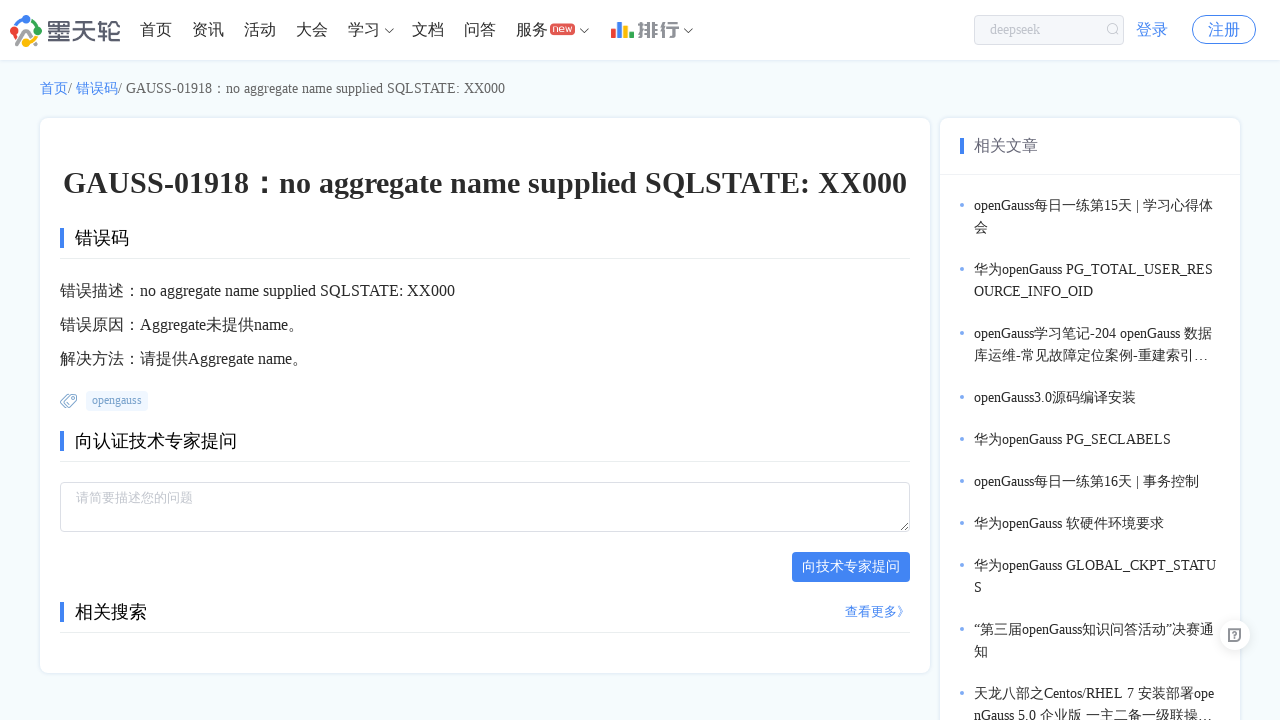

--- FILE ---
content_type: text/css; charset=utf-8
request_url: https://js-cdn.modb.cc/_nuxt/05df4737f60f111919e8.css
body_size: 128777
content:
.wiki-icon[data-v-b82e52ce]{border-radius:50%}.wd44.emcs-avatar,.wd44.wiki-icon{width:44px;min-width:44px;height:44px;font-size:22px}.wd22.emcs-avatar,.wd22.wiki-icon{width:22px;min-width:22px;height:22px;font-size:12px}.wd36.emcs-avatar,.wd36.wiki-icon{width:36px;min-width:36px;height:36px;font-size:18px}.wd34.emcs-avatar,.wd34.wiki-icon{width:34px;min-width:34px;height:34px;font-size:16px}.wiki-icon[data-v-3f64de60]{border-radius:50%}.icon-size{font-size:30px}.icon-size.wd45{font-size:45px}.icon-size.wd60{font-size:60px}.wd50.emcs-avatar,.wd50.wiki-icon{width:50px;min-width:50px;height:50px;font-size:25px}.wd60.emcs-avatar,.wd60.wiki-icon{width:60px;min-width:60px;height:60px;font-size:25px}.wd66.emcs-avatar,.wd66.wiki-icon{width:66px;min-width:66px;height:66px;font-size:30px}.wd45.emcs-avatar,.wd45.wiki-icon{width:45px;min-width:45px;height:45px;font-size:25px}.wd40.emcs-avatar,.wd40.wiki-icon{width:40px;min-width:40px;height:40px;font-size:22px}.wd35.emcs-avatar,.wd35.wiki-icon{width:35px;min-width:35px;height:35px;font-size:22px}.wd32.emcs-avatar,.wd32.wiki-icon{width:32px;min-width:32px;height:32px;font-size:16px}.wd28.emcs-avatar,.wd28.wiki-icon{width:28px;min-width:28px;height:28px;font-size:14px}.wd25.emcs-avatar,.wd25.wiki-icon{width:25px;min-width:25px;height:25px;font-size:14px}.wd55.emcs-avatar,.wd55.wiki-icon{width:55px;min-width:55px;height:55px;font-size:27px}.wd80.emcs-avatar,.wd80.wiki-icon{width:80px;min-width:80px;height:80px;font-size:40px}.wd90.emcs-avatar,.wd90.wiki-icon{width:90px;min-width:90px;height:90px;font-size:44px}.wd120.emcs-avatar,.wd120.wiki-icon{width:120px;min-width:120px;height:120px;font-size:60px}.wd100.emcs-avatar,.wd100.wiki-icon{width:100px;min-width:100px;height:100px;font-size:50px}.radius4.emcs-avatar,.radius4.wiki-icon{border-radius:4px}.w165.emcs-avatar,.w165.wiki-icon{width:165px;min-width:165px;height:165px;font-size:80px;border-radius:0}.f16[data-v-085fc186]{line-height:16px}.f13[data-v-085fc186]{line-height:13px}.wd16[data-v-085fc186]{width:16px;height:16px}.wd13[data-v-085fc186]{width:13px;height:13px}.role-link[data-v-085fc186]{display:flex;outline:none}.cs-mvp-icon[data-v-085fc186]{color:#f60}.cs-user-icon[data-v-085fc186]{color:#8edda8}.cs-fiance-icon[data-v-085fc186]{color:#f5c318}.cs-dba-icon[data-v-085fc186]{color:#ffbc20}.cs-vip-icon[data-v-085fc186]{color:#f95f6a}.cs-sys-icon[data-v-085fc186]{color:#b973ef}.person .f13[data-v-085fc186]{font-size:16px}.tag-box[data-v-e5e8c926]{display:flex;align-items:center;font-size:12px;line-height:18px;color:#409eff;flex-wrap:wrap}.tag-box.iat10 a[data-v-e5e8c926],.tag-box.iat10 i[data-v-e5e8c926]{margin-top:10px}.tag-box i[data-v-e5e8c926]{margin-right:5px;font-size:14px;color:#7aa3cc}.tag-box a[data-v-e5e8c926]{height:20px;background:#f0f7ff;border-radius:4px;padding:0 6px;color:#7aa3cc}@media screen and (max-width:768px){.tag-box.p-hide[data-v-e5e8c926]{display:none}}.add-input[data-v-c607c152]{width:120px}.add-input[data-v-c607c152] .el-input__inner{border:.5px solid #168fca;border-radius:14px;padding:0 10px}@media screen and (max-width:768px){.height32[data-v-c607c152]{height:auto}}.num3 .recom-box[data-v-4db82bf4]{width:33%}.db-recom-box.h160 .recom-box[data-v-4db82bf4]{height:160px}.db-recom-box.h127 .recom-box[data-v-4db82bf4]{height:127px;border-radius:8px}.db-recom-box.h80 .recom-box[data-v-4db82bf4]{height:80px;border-radius:8px}.recom-box[data-v-4db82bf4]{display:block;border-radius:4px;height:80px;background-size:contain;background-position:50%;cursor:pointer;position:relative;margin-bottom:10px}@media screen and (max-width:768px){.db-recom-box[data-v-4db82bf4]{margin-bottom:0}.db-recom-box .recom-box[data-v-4db82bf4]{height:34px;background-size:contain}}.role-link-vip[data-v-69734640]{display:flex;outline:none;margin-right:6px}.cs-acdu[data-v-69734640]{color:#5fdfee}.vip-image[data-v-69734640]{width:15px;height:13px}.person .vip-image[data-v-69734640]{transform:scale(1.1)}.person .f13[data-v-69734640]{font-size:16px}.vip-main-box[data-v-77846667]{padding:5px 10px;margin-top:20px;background-color:#feeee8;color:#333;border-radius:4px;cursor:pointer}.txt-red[data-v-77846667]{color:#f56c6c}.vip-btn[data-v-77846667]{width:100px;height:28px;background:linear-gradient(-90deg,#fb7449,#fe323d);border-radius:14px;font-size:14px;line-height:28px;color:#fff;text-align:center}.info-dot[data-v-1f0583bc]:after{margin:0 5px;content:"\B7"}.mb0[data-v-2dc5baff]{margin-bottom:0}.add-tag[data-v-2dc5baff] .el-select .el-input.is-focus .el-input__inner{border-color:#2b2b2b}.cs-c-wechat[data-v-5e601ed8]{color:#b8bfcc}.mt10[data-v-4c5e65e4]{margin-top:10px}.login-filter[data-v-4c5e65e4]{border-bottom:2px solid #fff}.login-filter.active[data-v-4c5e65e4]{border-bottom:2px solid #4285f4}.login-filter.border-b[data-v-4c5e65e4]{border-bottom:1px solid #f0f2f5}.wechat-btn[data-v-4c5e65e4]{width:260px;height:32px;line-height:32px;border-radius:4px;border:1px solid #e6ecf5}.wechat-btn .cs-wechat[data-v-4c5e65e4]{color:#00c800;font-size:32px}.wx_info[data-v-4c5e65e4]{text-align:center;margin-bottom:20px}.wx_info img[data-v-4c5e65e4]{border-radius:50%;margin-bottom:10px}.wx-box[data-v-4c5e65e4]{text-align:center}.other-box[data-v-4c5e65e4]{display:flex}.other-box .register[data-v-4c5e65e4]{flex:1}.other-way-box[data-v-4c5e65e4]{padding:10px 0;text-align:center}.other-way-box .item[data-v-4c5e65e4]{cursor:pointer;display:inline-block;vertical-align:middle;margin:0 32px}.other-way-box .item[data-v-4c5e65e4]:hover{color:#4285f4}.other-way-box i[data-v-4c5e65e4]{font-size:24px;color:#606266!important}.other-way-box .skip-btn[data-v-4c5e65e4]{color:#909399}.other-way-box .skip-btn[data-v-4c5e65e4]:hover{color:#4285f4}.login-code-image[data-v-4c5e65e4]{width:104px;height:36px;padding-left:10px;vertical-align:middle}@media screen and (max-width:768px){.vertical-horizontal[data-v-4c5e65e4],.wd800[data-v-4c5e65e4]{width:100%}.login-page-box[data-v-4c5e65e4]{width:100%;border:none}}.mt10[data-v-21e4148a]{margin-top:10px}.login-filter[data-v-21e4148a]{border-bottom:2px solid #fff}.login-filter.active[data-v-21e4148a]{border-bottom:2px solid #4285f4}.login-filter.border-b[data-v-21e4148a]{border-bottom:1px solid #f0f2f5}.wechat-btn[data-v-21e4148a]{width:260px;height:32px;line-height:32px;border-radius:4px;border:1px solid #e6ecf5}.wechat-btn .cs-wechat[data-v-21e4148a]{color:#00c800;font-size:32px}.wx_info[data-v-21e4148a]{text-align:center;margin-bottom:20px}.wx_info img[data-v-21e4148a]{border-radius:50%;margin-bottom:10px}.wx-box[data-v-21e4148a]{text-align:center}.other-box[data-v-21e4148a]{display:flex}.other-box .register[data-v-21e4148a]{flex:1}.other-way-box[data-v-21e4148a]{padding:10px 0;text-align:center}.other-way-box .item[data-v-21e4148a]{cursor:pointer;display:inline-block;vertical-align:middle;margin:0 32px}.other-way-box .item[data-v-21e4148a]:hover{color:#4285f4}.other-way-box i[data-v-21e4148a]{font-size:24px;color:#606266!important}.other-way-box .skip-btn[data-v-21e4148a]{color:#909399}.other-way-box .skip-btn[data-v-21e4148a]:hover{color:#4285f4}.login-code-image[data-v-21e4148a]{width:104px;height:36px;padding-left:10px;vertical-align:middle}@media screen and (max-width:768px){.vertical-horizontal[data-v-21e4148a],.wd800[data-v-21e4148a]{width:100%}.login-page-box[data-v-21e4148a]{width:100%;border:none}}.cancel-button-class{background:#168fca;color:#fff;border-color:#168fca}.cancel-button-class:hover{color:#fff;background:#45a5d5;border-color:#45a5d5}.confirm-button-class{background:#fff;color:#168fca;border-color:#168fca}.confirm-button-class:hover{color:#168fca;background:#e8f4fa;border-color:#b9ddef}.other-way-box[data-v-33c1e990]{padding:24px 0 20px;text-align:center;border-top:1px solid #ebeef5}.other-way-box .item[data-v-33c1e990]{cursor:pointer;display:inline-block;vertical-align:middle;margin-right:32px}.other-way-box i[data-v-33c1e990]{font-size:24px}.other-way-box .cs-wechat[data-v-33c1e990]{color:#76d141!important}@media screen and (max-width:768px){.vertical-horizontal[data-v-33c1e990],.wd800[data-v-33c1e990]{width:100%}.login-page-btn[data-v-33c1e990]{width:100%;border:none}}.invite-box[data-v-ba660820]{position:relative;width:100%;background:url(https://oss-emcsprod-public.modb.pro/modb_imgs/login/register-pc-top.png) 0 0/100% auto no-repeat,url(https://oss-emcsprod-public.modb.pro/modb_imgs/login/register-pc-bottom.png) 100% 100%/100% auto no-repeat,linear-gradient(60deg,#33a1ff,#4c72fc)}.invite-box-auto[data-v-ba660820]{position:absolute;left:50%;top:40%;transform:translate(-50%,-50%)}.invite-image[data-v-ba660820]{width:600px;min-width:600px;height:220px;margin:0 auto}.login-page-box[data-v-ba660820]{background-color:#fff;border-radius:4px;margin:20px auto;height:260px}.cs-weixin2[data-v-ba660820]{color:#28c445}@media screen and (max-width:768px){.invite-box[data-v-ba660820]{background:url(https://oss-emcsprod-public.modb.pro/modb_imgs/login/register-mobile-top.png) 0 0/100% auto no-repeat,url(https://oss-emcsprod-public.modb.pro/modb_imgs/login/register-mobile-bottom.png) 100% 100%/40% auto no-repeat,linear-gradient(60deg,#185dfc,#1a58fc)}.invite-box .invite-image[data-v-ba660820]{width:320px;min-width:320px;height:190px;margin:50px auto 0;background-image:url(https://oss-emcsprod-public.modb.pro/modb_imgs/login/register-mobile-m.png)!important}.login-page-box[data-v-ba660820]{width:320px}.txt-item[data-v-ba660820]{width:50%;margin-right:0}.wd330[data-v-ba660820]{width:286px}}.vertical-horizontal[data-v-1b4a664c]{width:422px;height:auto}@media screen and (max-width:768px){.register-card[data-v-1b4a664c],.vertical-horizontal[data-v-1b4a664c]{width:100%}}.other-way-box[data-v-497d6686]{padding:24px 0 20px;text-align:center;border-top:1px solid #ebeef5}.other-way-box .item[data-v-497d6686]{cursor:pointer;display:inline-block;vertical-align:middle;margin:0 32px}.other-way-box i[data-v-497d6686]{font-size:24px;color:#606266!important}@media screen and (max-width:768px){.vertical-horizontal[data-v-497d6686]{width:100%}.login-page-btn[data-v-497d6686]{border:none}}.date-box[data-v-69ee8788] .el-date-editor.el-input,.date-input[data-v-69ee8788] .el-input__inner,.el-date-editor.el-input__inner[data-v-69ee8788]{width:350px}.emcs-search[data-v-69ee8788]{justify-content:flex-end;width:100%;position:relative}.button-group[data-v-69ee8788]{position:absolute;bottom:15px;right:18px}.data-pick[data-v-47015ccc]{width:250px}.emcs-btn.invite[data-v-7ae056f4]{min-width:88px;border:1px solid #4285f5}.confirm-org.el-message-box[data-v-7ae056f4]{width:300px}.confirm-org.el-message-box .el-message-box__content[data-v-7ae056f4]{text-align:center;font-size:18px;padding:30px 15px}.confirm-org.el-message-box .el-message-box__btns[data-v-7ae056f4]{text-align:center}.emcs-btn.invite[data-v-b0126e1a]{min-width:88px;border:1px solid #4285f5}.confirm-org.el-message-box[data-v-b0126e1a]{width:300px}.confirm-org.el-message-box .el-message-box__content[data-v-b0126e1a]{text-align:center;font-size:18px;padding:30px 15px}.confirm-org.el-message-box .el-message-box__btns[data-v-b0126e1a]{text-align:center}.el-main[data-v-66735484]{height:100%}.el-main[data-v-66735484] .el-tabs__content{overflow:visible}.db-box[data-v-599181a8]{min-width:240px;background:#ecf5ff}.db-box.bgy[data-v-599181a8]{background:rgba(230,162,60,.1)}.db-box.bgg[data-v-599181a8]{background:rgba(103,194,58,.1)}.db-box.pad5[data-v-599181a8]{padding:5px}.icon-box[data-v-599181a8]{position:relative;width:36px;height:36px;line-height:36px}.icon-box.no-dg i[data-v-599181a8]:first-child{color:#c0c4cc}.icon-box i[data-v-599181a8]{font-size:24px}.icon-box i.icon-status[data-v-599181a8]{position:absolute;font-size:12px;right:-2px;bottom:-2px}.emcs-panel[data-v-f2010454]{box-shadow:none}.emcs-panel.bold .panel-title[data-v-f2010454]{padding:0}.recommend-item[data-v-f2010454]{flex:1;width:200px}.recommend-item[data-v-f2010454]:nth-child(4){margin-right:0}.recommend-item .image-box[data-v-f2010454]{width:120px;min-width:120px;height:120px;border-radius:4px 0 0 4px}.recommend-item .recom-tag[data-v-f2010454]{display:inline-block;background:#ff9308;color:#fff;border-radius:2px;padding:0 6px;height:20px;font-size:12px;line-height:20px}.db .recommend-item .image-box[data-v-f2010454]{width:100px;min-width:100px;height:100px}.disable[data-v-e4bb7046]{color:#999;cursor:not-allowed}.chapter[data-v-e4bb7046]{padding-top:102px;margin-top:-102px}.drag-line-box[data-v-b6ce999c]{width:5px;height:100%;background:#999;cursor:col-resize}.cs-close-ter[data-v-b6ce999c]{position:fixed;bottom:20px;right:20px;z-index:99}.terminal-box[data-v-b6ce999c]{width:100%}.terminal-box[data-v-b6ce999c],.terminal-desc[data-v-b6ce999c]{height:100%;box-sizing:border-box}.terminal-desc[data-v-b6ce999c]{overflow:auto}.terminal-desc.close[data-v-b6ce999c]{width:0;transition:all .3s ease}.terminal-btn[data-v-b6ce999c]{width:180px;height:38px;font-size:14px;line-height:38px;background:#32b16c;border-radius:19px}.emcs-expand[data-v-b6ce999c]{background:#10111e;height:100%}.h100[data-v-b6ce999c]{height:100%}.toggle-btn[data-v-b6ce999c]{position:fixed;transform-origin:left;transform:rotateY(180deg);transition:none}.toggle-btn.close[data-v-b6ce999c]{position:fixed;left:0;transform:rotateY(0deg);transition:all .3s ease}.cs-new-window[data-v-b6ce999c]{position:absolute;right:20px;bottom:20px}@media screen and (max-width:768px){.terminal-box[data-v-b6ce999c]{overflow:hidden}}.terminal-box[data-v-4a77fa94]{width:100%}.terminal-box[data-v-4a77fa94],.terminal-desc[data-v-4a77fa94]{height:100%;box-sizing:border-box}.terminal-desc[data-v-4a77fa94]{width:350px;overflow:auto;transition:all .3s ease}.terminal-desc.close[data-v-4a77fa94]{width:0;padding:0}.terminal-btn[data-v-4a77fa94]{width:180px;height:38px;font-size:14px;line-height:38px;background:#32b16c;border-radius:19px}.emcs-expand[data-v-4a77fa94]{background:#10111e;height:100%}.toggle-btn[data-v-4a77fa94]{position:fixed;left:350px;transform-origin:left;transform:rotateY(180deg)}.toggle-btn.close[data-v-4a77fa94]{left:0;transform:rotateY(0deg)}@media screen and (max-width:768px){.terminal-box[data-v-4a77fa94]{overflow:hidden}.terminal-desc[data-v-4a77fa94]{width:300px}.toggle-btn[data-v-4a77fa94]{left:300px}}.drag-line-box[data-v-70e9be87]{width:5px;height:100%;background:#999;cursor:col-resize}.cs-close-ter[data-v-70e9be87]{position:fixed;bottom:20px;right:20px;z-index:99}.terminal-box[data-v-70e9be87]{width:100%}.terminal-box[data-v-70e9be87],.terminal-desc[data-v-70e9be87]{height:100%;box-sizing:border-box}.terminal-desc[data-v-70e9be87]{overflow:auto}.terminal-desc.close[data-v-70e9be87]{width:0;transition:all .3s ease}.terminal-btn[data-v-70e9be87]{width:180px;height:38px;font-size:14px;line-height:38px;background:#32b16c;border-radius:19px}.emcs-expand[data-v-70e9be87]{background:#10111e;height:100%}.h100[data-v-70e9be87]{height:100%}.toggle-btn[data-v-70e9be87]{position:fixed;transform-origin:left;transform:rotateY(180deg);transition:none}.toggle-btn.close[data-v-70e9be87]{position:fixed;left:0;transform:rotateY(0deg);transition:all .3s ease}.cs-new-window[data-v-70e9be87]{position:absolute;right:20px;bottom:20px}@media screen and (max-width:768px){.terminal-box[data-v-70e9be87]{overflow:hidden}}.terminal-box[data-v-5b8f061e]{width:100%}.terminal-box[data-v-5b8f061e],.terminal-desc[data-v-5b8f061e]{height:100%;box-sizing:border-box}.terminal-desc[data-v-5b8f061e]{width:350px;overflow:auto;transition:all .3s ease}.terminal-desc.close[data-v-5b8f061e]{width:0;padding:0}.terminal-btn[data-v-5b8f061e]{width:180px;height:38px;font-size:14px;line-height:38px;background:#32b16c;border-radius:19px}.emcs-expand[data-v-5b8f061e]{background:#10111e;height:100%}.toggle-btn[data-v-5b8f061e]{position:fixed;left:350px;transform-origin:left;transform:rotateY(180deg)}.toggle-btn.close[data-v-5b8f061e]{left:0;transform:rotateY(0deg)}@media screen and (max-width:768px){.terminal-box[data-v-5b8f061e]{overflow:hidden}.terminal-desc[data-v-5b8f061e]{width:300px}.toggle-btn[data-v-5b8f061e]{left:300px}}.emcs-search.coupon{margin-bottom:15px}.emcs-search.coupon .left .el-select,.emcs-search.coupon .left .el-select .el-input__inner{width:150px}.emcs-search.coupon .left .el-date-editor{margin-right:5px;width:200px}.emcs-search.coupon .left.search-box .el-select,.emcs-search.coupon .left.search-box .el-select .el-input__inner{width:120px}.nowrap[data-v-b49f73aa]{max-width:206px}.dropdown-box:hover .el-icon-caret-bottom[data-v-b49f73aa]{transform:rotate(180deg);transition:all .5s ease}.coupon-box-cpn .coupon-item[data-v-b49f73aa]{position:relative;display:inline-block;vertical-align:middle;width:242px;margin:0 20px 15px 0;border-radius:4px;background:#fff;box-sizing:border-box;cursor:pointer;color:#fff;box-shadow:0 0 0 1px #dcdfe6,3px 3px 0 0 rgba(0,0,0,.05)}.coupon-box-cpn .coupon-item.active[data-v-b49f73aa]{box-shadow:0 0 0 1px #f5c166,3px 3px 0 0 rgba(0,0,0,.05)}.coupon-box-cpn .coupon-item.active .cs-check[data-v-b49f73aa],.coupon-box-cpn .coupon-item.active[data-v-b49f73aa]:before{display:block}.coupon-box-cpn .coupon-item .cs-check[data-v-b49f73aa],.coupon-box-cpn .coupon-item[data-v-b49f73aa]:before{display:none;position:absolute;content:""}.coupon-box-cpn .coupon-item .cs-shanchu[data-v-b49f73aa]{color:#f56c6c;position:absolute;display:none;right:6px;top:8px}.coupon-box-cpn .coupon-item:hover .cs-shanchu[data-v-b49f73aa]{display:block}.coupon-box-cpn .coupon-item .cs-check[data-v-b49f73aa]{color:#fff;font-size:12px;right:2.5px;bottom:3.8px}.coupon-box-cpn .coupon-item[data-v-b49f73aa]:before{width:32px;height:32px;right:0;bottom:0;border-radius:0 0 4px 0;background:linear-gradient(-45deg,#f5c166,#ef8ea3 50%,transparent 0)}.coupon-box-cpn .coupon-item .coupon-time[data-v-b49f73aa]{font-size:12px;line-height:20px;color:#909399;padding:0 15px 12px}.coupon-box-cpn .coupon-des[data-v-b49f73aa]{height:34px;padding:0 15px;border-radius:4px 4px 0 0;box-shadow:0 2px 0 0 rgba(0,0,0,.05);background:url(https://js-cdn.modb.cc/image/assets/coupon-bg.png) 0 0/100% 34px no-repeat;font-size:14px;line-height:34px;overflow:hidden;text-overflow:ellipsis;white-space:nowrap}.coupon-box-cpn .coupon-price[data-v-b49f73aa]{display:flex;align-items:center;box-sizing:border-box;padding:12px 15px}.coupon-box-cpn .coupon-price .price[data-v-b49f73aa]{flex:1;color:#606266;font-size:16px;font-weight:600}.coupon-box-cpn .coupon-price .el-button[data-v-b49f73aa]{padding:0}.coupon-box-cpn .exchange-coupon-box[data-v-b49f73aa]{height:77px;border:1px dashed #dcdfe6;text-align:center}.coupon-box-cpn .exchange-coupon-box .el-input[data-v-b49f73aa]{width:150px;margin-top:24.5px}.coupon-box-cpn .exchange-coupon-box[data-v-b49f73aa] .el-input-group__append .el-button.is-plain{padding:8px 10px}.coupon-box-cpn .exchange-coupon-box[data-v-b49f73aa] .el-input-group__append .el-button.is-plain:focus,.coupon-box-cpn .exchange-coupon-box[data-v-b49f73aa] .el-input-group__append .el-button.is-plain:hover{color:#168fca;background:transparent;border-color:transparent}@media screen and (max-width:768px){.coupon-box-cpn .coupon-item[data-v-b49f73aa]{width:calc(100% - 2px)}}.coupon-code-input[data-v-950ca25c]{width:250px}.coupon-code-input[data-v-950ca25c] .el-input-group__append{background-color:#409eff;line-height:31px;color:#fff;padding:0 10px;cursor:pointer}.coupon_btn[data-v-950ca25c]{border:1px solid #dcdfe6;line-height:30px}.coupon_btn .coupon_item.db_btn_bg[data-v-950ca25c]{background:#409eff;color:#fff}.coupon_btn .coupon_middle[data-v-950ca25c]{border-left:1px solid #dcdfe6;border-right:1px solid #dcdfe6}@media screen and (max-width:768px){.coupon-code-input[data-v-950ca25c]{width:150px}.coupon_btn .coupon_item[data-v-950ca25c]{padding:0 5px}}.c-copper-container[data-v-2d8e01fc]{width:450px;font-size:12px;margin-top:20px}.c-copper-container.wd260[data-v-2d8e01fc]{width:260px}.c-copper-container.wd260 .img-upload-btn .el-button[data-v-2d8e01fc]{padding:7px 5px}.c-copper-container.wd260 .c-image-box[data-v-2d8e01fc]{width:188px;height:188px}.c-copper-container.wd260 .c-image-box img[data-v-2d8e01fc]{max-width:100%}.c-copper-container.wd260 .c-image-box[data-v-2d8e01fc] .cropper-bg{width:200px!important}.c-copper-container.wd260 .c-preview-box[data-v-2d8e01fc]{width:80px}.c-copper-container.wd260 .c-preview-box .img-preview[data-v-2d8e01fc]{padding:5px 8px;height:100px}.c-copper-container.wd260 .c-preview-box .preview[data-v-2d8e01fc]{width:60px;height:60px}.c-copper-container .c-copper-box[data-v-2d8e01fc]{display:flex}.c-copper-container .c-image-box[data-v-2d8e01fc]{width:250px;height:250px;margin-right:20px;background:#868686}.c-copper-container .c-image-box img[data-v-2d8e01fc]{max-width:100%}.c-copper-container .c-preview-box[data-v-2d8e01fc]{width:180px;text-align:center}.c-copper-container .c-preview-box .img-preview[data-v-2d8e01fc]{width:100%;padding:10px 15px;height:200px;box-sizing:border-box;border:1px solid #e8e8e8;background:#fafafa}.c-copper-container .c-preview-box .title[data-v-2d8e01fc]{padding-bottom:5px}.c-copper-container .c-preview-box .preview[data-v-2d8e01fc]{width:148px;height:148px;overflow:hidden;background-color:#fff;border:1px solid #e8e8e8;display:inline-block}.c-copper-container .img-upload-btn[data-v-2d8e01fc]{position:relative;margin-top:18px}.c-copper-container .img-upload-btn:hover .el-button[data-v-2d8e01fc]{color:#168fca;border-color:#168fca;transition:all .1s}.c-copper-container .img-upload-btn[data-v-2d8e01fc] i,.c-copper-container .img-upload-btn[data-v-2d8e01fc] span{display:inline-block;vertical-align:middle}.c-copper-container .img-upload-btn .el-button[data-v-2d8e01fc]{width:100%;border-radius:0}.c-copper-container .img-upload-btn #imgFile[data-v-2d8e01fc]{position:absolute;width:100%;height:100%;top:0;left:0;opacity:0;cursor:pointer}.c-copper-container .c-btn-group[data-v-2d8e01fc]{padding-top:20px;text-align:center}.c-copper-container .c-btn-group .el-button[data-v-2d8e01fc]{width:100px}.account-item-box[data-v-ff84fa52]{max-width:500px;padding:20px 30px}.account-item-box.avatar .avatar-box[data-v-ff84fa52]{width:90px;height:90px;border:1px solid #ebeef5;box-sizing:border-box;border-radius:100%;margin-right:20px;margin-bottom:10px;background-size:cover}.account-item-box.avatar .avatar-box[data-v-ff84fa52],[data-v-ff84fa52] .account-item-box i,[data-v-ff84fa52] .account-item-box span{display:inline-block;vertical-align:middle}.account-item-box.edit-form-box[data-v-ff84fa52]{box-shadow:0 0 4px 0 rgba(0,0,0,.1)}.upload-btn-box[data-v-ff84fa52]{display:inline-block;vertical-align:middle}.upload-btn-box .upload-btn[data-v-ff84fa52]{position:relative}.upload-btn-box .upload-btn:hover .el-button[data-v-ff84fa52]{color:#168fca;border-color:#168fca;transition:.1s}.upload-btn-box .upload-btn #imgFile[data-v-ff84fa52]{position:absolute;width:100%;height:100%;left:0;top:0;opacity:0;cursor:pointer}.upload-btn-box .upload-des[data-v-ff84fa52]{padding-top:4px;color:#909399;font-size:12px}.box-title[data-v-ff84fa52]{position:relative;display:flex;padding-left:10px;margin-bottom:4px}.box-title .title[data-v-ff84fa52]{flex:1;font-weight:500}.box-title .el-button[data-v-ff84fa52]{border:none;padding:0}.box-title .cancel-btn[data-v-ff84fa52]{color:#909399}.box-title .cancel-btn[data-v-ff84fa52]:hover{color:#168fca}.box-title[data-v-ff84fa52]:before{position:absolute;content:"";width:3px;height:18px;left:0;top:50%;transform:translateY(-50%);background:#168fca;border-radius:3px}.account-info[data-v-ff84fa52]{display:flex;align-items:center;padding-top:16px;font-size:12px;line-height:20px;color:#909399}.account-info .info-label[data-v-ff84fa52]{width:120px}.account-info .info-label i[data-v-ff84fa52]{padding-right:4px}.account-info .info-val[data-v-ff84fa52]{flex:1;color:#606266}.account-info .info-val .el-button--small[data-v-ff84fa52]{padding:0}.edit-form[data-v-ff84fa52]{padding-top:16px}.edit-form[data-v-ff84fa52] .el-form-item__label,.edit-form[data-v-ff84fa52] .el-input__inner{font-size:12px}.edit-form[data-v-ff84fa52] .el-form-item--mini.el-form-item{margin-bottom:16px;max-width:400px}.avatar-img[data-v-ff84fa52]{padding:0 0 20px}.sms-code-input[data-v-ff84fa52]{width:160px;margin-right:20px}.sms-code-button[data-v-ff84fa52]{width:95px}#wx_box[data-v-ff84fa52]{height:300px!important}@media screen and (max-width:768px){.edit-form[data-v-ff84fa52] .el-form-item--mini.el-form-item .el-form-item__label{width:100%!important}.edit-form[data-v-ff84fa52] .el-form-item--mini.el-form-item .el-form-item__content{width:100%;margin-left:0!important}}.security-box[data-v-69a57e35]{padding:20px}.account_security[data-v-69a57e35]{width:600px;box-sizing:border-box}.account_security hr[data-v-69a57e35]{border:0;border-bottom:1px solid #f2f6fc;margin:20px 0}.as_tip[data-v-69a57e35]{width:600px;font-size:12px;line-height:20px;padding:10px 20px;box-sizing:border-box;background:rgba(245,107,107,.1);border-radius:2px;margin-bottom:20px}.as_tip .bind-phone[data-v-69a57e35]{color:#4285f4;cursor:pointer}.smsCode_button[data-v-69a57e35]{width:100px;display:inline-block;text-align:center;color:#4285f4;border-color:#4285f4}.smsCode_input[data-v-69a57e35]{width:170px;display:inline-block;margin-right:20px}@media screen and (max-width:768px){.security-box[data-v-69a57e35]{padding:0}.as_tip[data-v-69a57e35]{width:100%;margin-bottom:10px}.account_security[data-v-69a57e35]{width:100%;padding:10px}}.h100[data-v-2bd390f4],.w260[data-v-2bd390f4]{height:100%}.w260[data-v-2bd390f4]{width:260px;border-right:1px solid #f1f3f5;padding:20px 10px;box-sizing:border-box;overflow-y:auto}.searching.h180[data-v-2bd390f4]{min-height:180px}.padtb6lr10[data-v-2bd390f4]{padding:6px 10px}.padtb6lr10.active[data-v-2bd390f4]{background:#eff5fe;color:#4285f4;border-radius:4px}.padtb7lr10[data-v-2bd390f4]{padding:7px 10px}.padtb7lr10.active[data-v-2bd390f4]{background:#eff5fe;border-radius:4px}.padtb7lr10 .nowrap[data-v-2bd390f4]{max-width:calc(100% - 120px)}.cs-star1[data-v-2bd390f4]{color:#ffc60c}.cs-star1[data-v-2bd390f4],.cs-tishishuoming[data-v-2bd390f4]{font-size:14px}.maxW260[data-v-2bd390f4]{max-width:260px}.star-right[data-v-2bd390f4]{padding:14px 20px}.typeActive[data-v-2bd390f4]{color:#2b2b2b}.star-new-div[data-v-2bd390f4]{border:1px solid #dadee0}.cs-add[data-v-2bd390f4]{color:#ccccdb}.cs-add.bold[data-v-2bd390f4]{color:#4285f4}@media screen and (max-width:768px){.flex-st[data-v-2bd390f4]{display:block;height:auto}.flex-st .w260[data-v-2bd390f4]{width:100%}.flex-st .padtb10lr20 .emcs-expand[data-v-2bd390f4]{width:calc(100% - 60px)}.flex-st .emcs-expand[data-v-2bd390f4]{width:100%}.flex-st .mwd170[data-v-2bd390f4]{max-width:calc(100% - 80px)}.flex-st .maxW106[data-v-2bd390f4]{width:calc(100% - 106px)}.flex-st .maxW260[data-v-2bd390f4]{max-width:100%}}.emcs-btn.bold.new[data-v-28a31860]{min-width:108px;border-radius:4px}.emcs-btn.notFollow[data-v-28a31860]{min-width:80px;border-radius:4px;height:34px;line-height:34px;background:#b8bfcc;color:#fff;border:none}.maxW116[data-v-28a31860]{max-width:116px}.maxW150[data-v-28a31860]{max-width:150px}.user-card-box span[data-v-28a31860]{display:flex;justify-content:center}.name-h20[data-v-28a31860]{line-height:20px}.name-h20 <<<.el-popover__reference-wrapper[data-v-28a31860],.name-h20 span[data-v-28a31860],.name-h20[data-v-28a31860]{height:20px}.emcs-panel[data-v-2d658a18]{box-shadow:none}.emcs-panel.bold .panel-title[data-v-2d658a18]{padding:0}.w24[data-v-2d658a18]{width:19%}.f-btn[data-v-2d658a18]{background-color:#4285f4;color:#fff}.f-btn.disable[data-v-2d658a18]{border:1px solid #b8bfcc;color:#fff;background-color:#b8bfcc}.follow-detail[data-v-2d658a18]:hover{color:#999aaa}@media screen and (max-width:768px){.w24[data-v-2d658a18]{width:32%;margin:5px 0;padding:10px}.f13[data-v-2d658a18]{font-size:12px}.follow-image[data-v-2d658a18]{width:75px;min-width:75px;height:45px}.empty-img[data-v-2d658a18]{width:150px;min-width:150px;height:108px}}.tag-item[data-v-9b41bd8e]{width:161px;height:232px;border-radius:8px;border:1px solid #e9eae9;padding:30px 20px 20px;box-sizing:border-box;position:relative}.tag-item[data-v-9b41bd8e]:nth-child(5n+5){margin-right:0}.tag-item .emcs-line14[data-v-9b41bd8e]{border-left:1px solid #ccccdb}.tag-item .follow[data-v-9b41bd8e]{width:88px;height:34px;line-height:34px;border-radius:17px;border:1px solid #ff8201;color:#ff8201}.tag-item .follow span[data-v-9b41bd8e]{color:#ff8201}.tag-item .follow.ed[data-v-9b41bd8e]{color:#999aaa;border:1px solid #999aaa}.emcs-btn[data-v-9b41bd8e]{font-size:12px}@media screen and (max-width:768px){.tag-item[data-v-9b41bd8e]{width:100%;margin-right:0}}.filter-item[data-v-94244c60]{position:relative}.filter-item .renew-circular[data-v-94244c60]{position:absolute;right:-10px;top:0;width:7px;height:7px;border-radius:50%;background-color:#f1403c}.ly-emotion[data-v-3b381f53]{display:inline-block}.emotion-box[data-v-0c19ae92]{margin:0 auto;width:100%;box-sizing:border-box;padding:5px;border:1px solid #eee;overflow:hidden;overflow-y:auto}.emotion-box-line[data-v-0c19ae92]{display:flex}.emotion-item[data-v-0c19ae92]{flex:1;text-align:center;cursor:pointer}.emoji_container[data-v-3c8e264f]{width:100%;position:absolute;bottom:38px;background:#fff}.img-dialog[data-v-7a4f2a13]{position:fixed;width:100%;max-width:100%;min-height:100%;height:auto;background:rgba(0,0,0,.4);z-index:11111;left:0;top:0;right:0;bottom:0;margin:auto;display:flex;align-items:center;justify-content:center;box-sizing:border-box;overflow-x:auto;overflow-y:auto}.img-dialog .el-icon-error[data-v-7a4f2a13]{position:fixed;top:50px;right:50px;font-size:30px;z-index:111111;cursor:pointer}.img-dialog .large-box[data-v-7a4f2a13]{position:relative;width:100%;height:100%}.img-dialog .large-img[data-v-7a4f2a13]{position:absolute;top:100px;left:0;right:0;margin:auto;max-height:none;max-width:80%;padding-bottom:100px;box-sizing:border-box;cursor:zoom-out}.img-dialogmore[data-v-7a4f2a13]{position:fixed;width:100%;height:100%;background:rgba(0,0,0,.4);z-index:99999999;left:0;top:0;display:flex;align-items:center;justify-content:center;box-sizing:border-box}.img-dialogmore .large_box[data-v-7a4f2a13]{width:100%;max-width:100%;height:100%;max-height:100%;overflow-x:auto;overflow-y:auto}.img-dialogmore .large-img[data-v-7a4f2a13]{cursor:zoom-in;width:100%;height:auto;margin-top:50px}.img-dialogmore .zindex-box[data-v-7a4f2a13]{position:fixed;display:flex;justify-content:space-between;z-index:99999999;width:96%;padding:0 2%;height:50px;background:rgba(0,0,0,.5);left:0;top:0}.img-dialogmore .zindex-box div[data-v-7a4f2a13]{line-height:50px}.img-dialogmore .cs-magnifyminus[data-v-7a4f2a13],.img-dialogmore .cs-magnifyplus[data-v-7a4f2a13],.img-dialogmore .el-icon-error[data-v-7a4f2a13]{display:flex;align-items:center;justify-content:center;font-size:30px;cursor:pointer;color:#fff}.page-btn[data-v-7a4f2a13]{position:fixed;width:40px;height:40px;border-radius:50%;font-size:20px;color:#fff;background:rgba(0,0,0,.5);display:flex;align-items:center;justify-content:center}.page-btn.left[data-v-7a4f2a13]{left:20px}.page-btn.right[data-v-7a4f2a13]{right:20px}.talk-emoji[data-v-b6b343e8]{width:270px;position:relative!important;top:0;bottom:0}.ml10[data-v-b6b343e8]{margin-top:-2px}.comment-border-bottom[data-v-b6b343e8]{padding-bottom:22px;border-bottom:1px solid #f0f2f5}.comment-item[data-v-b6b343e8]{padding-top:8px;padding-bottom:8px;box-sizing:border-box}.comment-item .image[data-v-b6b343e8]{width:72px;min-width:72px;height:72px}.comment-item:last-child .comment-border-bottom[data-v-b6b343e8]{border-bottom:none;padding-bottom:0}.input-comment[data-v-b6b343e8]{border:1px solid #f2f3f5}.input-comment.focused[data-v-b6b343e8]{border:1px solid #4285f4}.rich-editor-content[data-v-b6b343e8]{width:100%;position:relative;border-radius:4px;border:1px solid #f5f6f7;background-color:#f5f6f7}.rich-editor-content .content[data-v-b6b343e8]{height:auto;min-height:64px;font-size:14px;line-height:20px;padding:10px;box-sizing:border-box}.rich-editor-content .content[data-v-b6b343e8] .el-textarea__inner{padding:0;outline:none;border:none;resize:none;background-color:#f5f6f7;font-size:14px;color:#666777}.rich-editor-content .content[data-v-b6b343e8] .el-textarea__inner::-webkit-input-placeholder{color:#666777}.rich-editor-content .content[data-v-b6b343e8] .el-textarea__inner::-moz-input-placeholder{color:#666777}.rich-editor-content .content[data-v-b6b343e8] .el-textarea__inner::-ms-input-placeholder{color:#666777}.rich-editor-content.reply[data-v-b6b343e8]{background-color:#fff;border:none}.rich-editor-content.reply .content[data-v-b6b343e8]{min-height:auto;padding:4px 10px}.rich-editor-content.reply .content[data-v-b6b343e8] .el-textarea__inner{min-height:22px!important;background-color:#fff}.rich-editor-content.isFocus[data-v-b6b343e8]{border:1px solid #4285f4;background-color:#fff}.rich-editor-content.isFocus .content[data-v-b6b343e8] .el-textarea__inner{background-color:#fff}.rich-editor-content.isContent[data-v-b6b343e8]{border:1px solid #4285f4;background-color:#fff}.rich-editor-content.isContent .content[data-v-b6b343e8] .el-textarea__inner{background-color:#fff}.image-upload[data-v-b6b343e8]{background:#fff;padding:12px;width:300px}.image-upload .local[data-v-b6b343e8]{text-align:center;border:1px dashed #c5c5c5;margin-bottom:15px;border-radius:4px}.image-upload .local input[data-v-b6b343e8]{display:none}.image-upload .local label[data-v-b6b343e8]{display:block;font-size:14px;line-height:30px;color:#909399}.images-box[data-v-b6b343e8]{display:flex;flex-direction:row;flex-wrap:wrap;padding:8px 10px}.images-box .image[data-v-b6b343e8]{width:80px;height:80px;background-size:cover;background-position:50%;margin-right:8px;margin-bottom:8px;border-radius:2px;position:relative;background-color:#fff;border:1px solid #f5f6f7}.images-box .image .el-icon-error[data-v-b6b343e8]{cursor:pointer;position:absolute;font-size:20px;right:2px;top:2px;z-index:10}.images-box .image .cs-jiazaizhong[data-v-b6b343e8],.images-box .image .cs-tupianjiazaishibai[data-v-b6b343e8]{line-height:80px;position:absolute;left:0;right:0;top:0;bottom:0;margin:auto}.comment-box[data-v-b6b343e8]{background:#fff}.comment-box[data-v-b6b343e8] .el-textarea__inner{resize:none;background:#f5f6f7;border:1px solid #f5f6f7;border-radius:4px;min-height:34px!important}.comment-box[data-v-b6b343e8] .el-textarea__inner::-webkit-input-placeholder{color:#999aaa}.comment-box[data-v-b6b343e8] .el-textarea__inner::-moz-input-placeholder{color:#999aaa}.comment-box[data-v-b6b343e8] .el-textarea__inner::-ms-input-placeholder{color:#999aaa}@media screen and (max-width:768px){.pdlr10[data-v-b6b343e8]{padding:5px 10px}.comment-item[data-v-b6b343e8]{padding-top:5px;padding-bottom:5px}.comment-border-bottom[data-v-b6b343e8]{padding-bottom:0;border-bottom:0}}.record[data-v-0261a9ce]{padding:30px 20px 0}.message-box[data-v-0261a9ce]{height:100%}.mes-icon[data-v-0261a9ce]{padding:30px 26px}.pad2020[data-v-0261a9ce]{padding:20px 20px 0}.f22[data-v-0261a9ce]{line-height:30px}.txt-yel[data-v-0261a9ce]{color:#ffb201}.sys-message[data-v-0261a9ce] .txt{display:none}.img-Info[data-v-0261a9ce] img{width:18px;margin-right:2px;margin-bottom:10px}.r-dot[data-v-0261a9ce]{background:#f24c49}.g-dot[data-v-0261a9ce],.r-dot[data-v-0261a9ce]{width:6px;height:6px}.g-dot[data-v-0261a9ce]{background:#ccccdb}.message-box-left[data-v-0261a9ce]{height:100%;border-right:1px solid #f5f5f5}.message-box-right .sys-filter[data-v-0261a9ce]{padding-bottom:0}.message-box-right .message-btn[data-v-0261a9ce]{width:94px;height:30px;line-height:30px;background:#f7f8fa}.data-pick[data-v-0261a9ce]{width:250px}.filter-select[data-v-0261a9ce]{width:166px}.talk-emoji[data-v-0261a9ce]{width:270px;position:relative!important;top:0;bottom:0}.message-tip-dot[data-v-0261a9ce]{width:28px;height:16px;background:#ea4334;line-height:16px;padding:0 2px}.message-filter-box[data-v-0261a9ce]{height:100%}.message-filter-box .filter-item[data-v-0261a9ce]{width:168px;height:52px;line-height:52px;padding-left:40px}.message-filter-box .filter-item.active[data-v-0261a9ce],.message-filter-box .filter-item[data-v-0261a9ce]:hover{color:#2b2b2b;font-weight:500;background:#fafafa}.sys-active[data-v-0261a9ce]{position:relative}.sys-active[data-v-0261a9ce]:after{content:" ";width:28px;height:4px;background:#4285f4;border-radius:2px;position:absolute;left:0;right:0;bottom:0;margin:auto}.message-box-content .message-item .item-info[data-v-0261a9ce]{width:700px;height:54px;line-height:34px}.shadow[data-v-1c65987d]{width:216px;margin-right:20px}.shadow[data-v-1c65987d]:nth-child(4n+4){margin-right:0}.com-img[data-v-1c65987d]{width:216px;height:150px;border-radius:4px 4px 0 0}.wxcode-box[data-v-4b09efed]{max-width:375px;margin:0 auto;padding:20px;box-sizing:border-box;text-align:center;overflow:auto}.instr-item[data-v-4b09efed]{width:48%;margin-bottom:10px}.emcs-btn[data-v-4b09efed]{display:block;height:40px;line-height:40px}.com-image[data-v-403abe24]{width:50px;min-width:50px;height:30px}.logo[data-v-0a5e3f70]{width:80px;height:50px;min-width:80px}.el-main[data-v-0a5e3f70]{padding:0 0 30px;width:980px}.emcs-btn[data-v-0a5e3f70]{width:100px;height:32px;line-height:32px}.mk-tip[data-v-17242670]{white-space:pre;font-size:14px;line-height:20px;padding:20px 30px}.closeDialog[data-v-17242670]{font-size:16px;line-height:20px;border-top:1px solid #d9d9d9;padding:15px 0;text-align:center;color:#4285f4;cursor:pointer}.markdown-dialog .el-dialog__body{padding:0}.markdown-dialog .el-dialog__header{padding:13px 16px;border-bottom:1px solid #d9d9d9}.markdown-dialog .el-dialog__header .el-dialog__title{font-size:16px;line-height:20px}.markdown-dialog .el-dialog__header .el-dialog__headerbtn{top:15px}.mavonEditor .v-note-wrapper .v-note-op .v-left-item,.mavonEditor .v-note-wrapper .v-note-op .v-right-item{flex:none}.mavonEditor .op-icon-divider{display:none}.mavonEditor[data-v-02f43409]{overflow:auto;border:1px solid #dcdfe6;position:relative}.mavonEditor .editor-loading[data-v-02f43409]{display:flex;align-items:center;justify-content:center;min-height:200px;background-color:#f5f7fa;color:#909399;font-size:14px}.mavonEditor .editor-loading i[data-v-02f43409]{margin-right:8px;font-size:16px;animation:rotating-02f43409 2s linear infinite}.mavonEditor .markdown-body[data-v-02f43409] .v-right-item{max-width:100px}.mavonEditor .markdown-body[data-v-02f43409] .auto-textarea-input::-webkit-input-placeholder{color:#d4d4d4}.mavonEditor .markdown-body[data-v-02f43409] .auto-textarea-input:-ms-input-placeholder{color:#d4d4d4}.mavonEditor .markdown-body[data-v-02f43409] .auto-textarea-input:-moz-placeholder,.mavonEditor[data-v-02f43409] ::-moz-placeholder{color:#d4d4d4}.mavonEditor .cs-tiwen1[data-v-02f43409]{cursor:pointer;color:#909399;font-size:18px;position:absolute;top:11px;z-index:60;left:560px}.mavonEditor .markdown-body[data-v-02f43409] h1{font-size:24px}.mavonEditor .markdown-body[data-v-02f43409] h2{font-size:22px}.mavonEditor .markdown-body[data-v-02f43409] h3{font-size:20px}.mavonEditor .markdown-body[data-v-02f43409] h4{font-size:18px}.mavonEditor .markdown-body[data-v-02f43409] h5{font-size:17px}.mavonEditor .markdown-body[data-v-02f43409] h6{font-size:16px}@keyframes rotating-02f43409{0%{transform:rotate(0deg)}to{transform:rotate(1turn)}}.w-e-toolbar .w-e-menu.w-e-active i{color:#409eff}.w-e-toolbar{padding:6px;z-index:97!important}.w-e-toolbar .w-e-menu{width:28px;height:28px;margin:0 2px}.w-e-toolbar .w-e-menu .cs-html{font-size:22px}.w-e-toolbar .w-e-menu i{color:#757575}.w-e-panel-container{z-index:999!important;margin-left:10px!important}#wEditor .w-e-text-container{z-index:0!important}.w-editor-box .editor-export{left:460px}.editor-export{position:absolute;font-size:14px;top:0;z-index:97;left:590px;line-height:42px}.article-mavon-editor{height:calc(100% - 62px)}.article-mavon-editor.answer{height:calc(100% - 446px)}.article-mavon-editor .mavonEditor{height:100%}.article-mavon-editor .mavonEditor .v-note-wrapper{height:100%;box-shadow:none;margin-bottom:0}.article-mavon-editor .w-editor-box,.article-mavon-editor .w-editor-box .wEditor{height:100%}.article-mavon-editor .w-editor-box .wEditor .w-e-text-container{height:calc(100% - 42px)!important;z-index:96!important}.article-mavon-editor .w-editor-box .wEditor .w-e-text-container .w-e-text h1{font-size:24px!important}.article-mavon-editor .w-editor-box .wEditor .w-e-text-container .w-e-text h2{font-size:22px!important}.article-mavon-editor .w-editor-box .wEditor .w-e-text-container .w-e-text h3{font-size:20px!important}.article-mavon-editor .w-editor-box .wEditor .w-e-text-container .w-e-text h4{font-size:18px!important}.article-mavon-editor .w-editor-box .wEditor .w-e-text-container .w-e-text h5{font-size:17px!important}.article-mavon-editor .w-editor-box .wEditor .w-e-toolbar{z-index:97!important}.w-e-text img{max-width:100%}.w-e-text pre{overflow:auto}.v-note-wrapper{height:400px}.v-note-wrapper img{max-width:100%}.mavonEditor .v-note-wrapper .v-note-panel .v-note-edit .content-input-wrapper{box-sizing:border-box;min-height:200px}.mavonEditor .v-note-wrapper .v-note-panel .v-note-edit .content-input-wrapper .auto-textarea-wrapper{min-height:200px}.mavonEditor .v-note-wrapper .v-note-op{box-sizing:border-box}.mw-editor-box[data-v-26b072ad]{position:relative}.editor-switch[data-v-26b072ad]{position:absolute;padding:0 8px;height:24px;border:1px solid #e8eefc;border-radius:4px;z-index:999;right:20px;top:10px;background:#fff;cursor:pointer;font-size:12px;color:#757575}.editor-switch i[data-v-26b072ad]{font-size:13px;color:#737373;margin-right:3px}.upload-box .image-box[data-v-17523e69]{width:80px;height:50px;background-size:cover;background-position:50%}.upload-box .image-box.code[data-v-17523e69]{width:50px}.memberlist[data-v-471602b8] .el-table__expanded-cell{padding:0 20px 10px}.memberlist[data-v-471602b8] .el-table__expand-column .el-table__expand-icon{display:none}.memberlist[data-v-471602b8] .el-table__row.expanded td{border-bottom:1px solid #fff}.memberlist[data-v-471602b8] .el-table__body tr:hover>td{background-color:transparent!important}.user_show_box[data-v-471602b8]{border-radius:4px;border:1px solid #f0f2f5}.user_show_btn .cs-xiasanjiaoxing[data-v-471602b8]{color:#ccccdb;transform:scale(.67)}.user_show_btn .showInfo[data-v-471602b8]{transform:scale(.67) rotate(180deg)}.active[data-v-fbe58a88]{color:#409eff}.el-main[data-v-fbe58a88]{height:100%;width:980px;padding:0 0 30px;overflow:visible}.member_back:hover .cs-xiangzuo[data-v-fbe58a88]{color:#4285f4}.num_box[data-v-fbe58a88]{padding:0 4px;height:14px;line-height:14px;font-size:12px;background:#ea4334;border-radius:4px 4px 4px 1px}.minwd100[data-v-fbe58a88]{min-width:100px;padding:0 14px;box-sizing:border-box;height:32px;line-height:32px;background-color:#f0f5fe;white-space:nowrap}.minwd100.bcblue[data-v-fbe58a88]{background-color:#4285f4;color:#fff}.member-input-box[data-v-fbe58a88]{display:flex;align-items:center}.member-input-box .search-input[data-v-fbe58a88]{width:240px;cursor:pointer}.member-input-box .search-input[data-v-fbe58a88] .el-input__inner{height:32px;line-height:32px;font-size:14px;background:#fff}.member-input-box[data-v-fbe58a88] .el-icon-search{cursor:pointer;font-size:18px;line-height:32px}.member-input-box[data-v-fbe58a88] .el-icon-search:hover{color:#4285f4}.emcs-btn[data-v-fbe58a88]{width:100px;min-width:100px;height:32px;line-height:32px}.emcs-btn.w80[data-v-fbe58a88]{width:80px;min-width:80px}.emcs-btn.add_job_btn[data-v-fbe58a88]{color:#4285f4;border:none;background:rgba(66,133,244,.08)}.w25[data-v-fbe58a88]{width:25%}.wd220[data-v-fbe58a88]{width:220px;min-width:220px}.b-border-item[data-v-fbe58a88]{padding:10px 0}.b-border-item.padtb20[data-v-fbe58a88]{padding:20px 0}.com-image[data-v-95f93198]{width:90px;min-width:90px;height:55px}.member-input-box[data-v-95f93198]{display:flex;align-items:center}.member-input-box .search-input[data-v-95f93198]{width:240px;cursor:pointer}.member-input-box .search-input[data-v-95f93198] .el-input__inner{height:32px;line-height:32px;font-size:14px;background:#fff}.member-input-box[data-v-95f93198] .el-icon-search{cursor:pointer;font-size:18px;line-height:32px}.member-input-box[data-v-95f93198] .el-icon-search:hover{color:#4285f4}.wd550[data-v-6ec4af31]{width:550px}.w108[data-v-6ec4af31]{border:1px solid #4285f5!important;height:34px;line-height:34px}.w108.invite[data-v-6ec4af31],.w108[data-v-6ec4af31]{min-width:108px}.timeline-box .image-box[data-v-6ec4af31]{width:150px;height:90px;border-radius:4px}.timeline-box .image-box.wd150[data-v-6ec4af31]{width:150px;height:212px}.timelineInfo-upload-box[data-v-6ec4af31]{width:150px;min-width:150px;height:90px;line-height:90px;background:#fafafc;border-radius:4px;border:1px dashed #d8d8d8}.timelineInfo-upload-box.wd150[data-v-6ec4af31]{width:150px;min-width:150px;height:212px;line-height:212px}.timelineInfo-upload-box .cs-add-out[data-v-6ec4af31]{font-size:30px;color:#d8d8d8}#infofile[data-v-6ec4af31]{display:none}.upload-avatarShow-btn[data-v-6ec4af31]{width:90px;height:32px;line-height:32px;background:rgba(66,133,245,.08);border-radius:4px;border:1px solid #4285f5;color:#4285f5}.upload-avatarShow-btn .cs-add-out[data-v-6ec4af31]{font-size:12px}.com-image[data-v-7cdbe944]{width:112px;min-width:112px;height:63px;margin:auto}.com-image.wd150[data-v-7cdbe944]{width:100px;min-width:100px;height:141px}.member-input-box[data-v-7cdbe944]{display:flex;align-items:center}.member-input-box .search-input[data-v-7cdbe944]{width:240px;cursor:pointer}.member-input-box .search-input[data-v-7cdbe944] .el-input__inner{height:32px;line-height:32px;font-size:14px;background:#fff}.member-input-box[data-v-7cdbe944] .el-icon-search{cursor:pointer;font-size:18px;line-height:32px}.member-input-box[data-v-7cdbe944] .el-icon-search:hover{color:#4285f4}.pie-box[data-v-8722be30]{height:300px}.pie-box.wd850[data-v-8722be30]{width:850px}.h500[data-v-8722be30]{height:360px;width:900px!important}.nimbus-panel-box .title[data-v-2c43dc47]{width:auto;display:inline-block}.nimbus-panel-box .title .title-box[data-v-2c43dc47]{width:calc(100% + 10px);height:12px;background:#154ead;opacity:.06;margin-top:-12px;margin-left:-5px}.nimbus-panel-box .tip[data-v-2c43dc47]{color:#909090;margin-left:361px;padding-bottom:20px}.rank-btn[data-v-3d15b308]{width:150px;height:40px;background:#4285f4;border-radius:20px;line-height:40px}.emcs-nav-box[data-v-4d0c9b69]{margin-bottom:10px}.doc-save-box[data-v-27f3e7d0]{width:623px}.file-box[data-v-27f3e7d0]{height:120px;border:1px dashed #dcdfe6}.file-box i[data-v-27f3e7d0]{font-size:20px;margin-left:2px}.file-box .cs-docx[data-v-27f3e7d0]{color:#409eff}.file-box .cs-pptx[data-v-27f3e7d0]{color:#f85207}.file-box .cs-pdf[data-v-27f3e7d0]{color:#f56c6c}.file-box .cs-txt[data-v-27f3e7d0]{color:#55d7e0}.file-box .upload i[data-v-27f3e7d0]{color:#409eff;margin-right:20px}.file-box .text[data-v-27f3e7d0]{color:#409eff}.file-box[data-v-27f3e7d0]:hover{border:1px dashed #4285f4}.upload-input[data-v-27f3e7d0]{display:none}.net-upload[data-v-27f3e7d0]{width:93%;align-self:flex-start}.file-uploaded-box[data-v-27f3e7d0]{width:100%}.file-uploaded-box i[data-v-27f3e7d0]{font-size:35px}.file-uploaded-box .name[data-v-27f3e7d0]{margin:0 15px;max-width:380px;overflow:hidden;white-space:nowrap;text-overflow:ellipsis}.doc-user-statistica[data-v-585d713a]{display:flex;justify-content:space-between;align-items:center;flex-wrap:wrap;font-size:14px;line-height:20px;text-align:center;cursor:pointer;margin-bottom:10px}.doc-user-statistica>a[data-v-585d713a],.doc-user-statistica>div[data-v-585d713a]{width:33%;text-align:center;margin-bottom:10px}.doc-user-statistica .back[data-v-585d713a]{width:70px;height:70px;border-radius:8px}.doc-user-statistica .ink[data-v-585d713a]{color:#fa9d3b;background:#fff7f0}.doc-user-statistica .document[data-v-585d713a]{color:#7aa3cc;background:rgba(122,163,204,.08)}.doc-user-statistica .theme[data-v-585d713a]{color:#7db386;background:rgba(125,179,134,.08)}.doc-user-statistica .article[data-v-585d713a]{color:#873b75;background:rgba(135,59,117,.1)}.doc-user-statistica .ask[data-v-585d713a]{color:#79af00;background:rgba(121,175,0,.1)}.doc-user-statistica .star[data-v-585d713a]{color:#24883f;background:rgba(36,136,63,.1)}.doc-user-statistica .txt-18[data-v-585d713a]{font-size:18px;font-weight:500}.doc-user-statistica .txt-12[data-v-585d713a]{font-size:12px}.dbdoc-user-task[data-v-585d713a]{display:block;text-align:center;font-size:14px;line-height:20px;color:#ff491f;margin-bottom:15px;cursor:pointer}.dbdoc-user-task .cs-todo[data-v-585d713a]{margin-left:5px;color:#606266}.emcs-btn[data-v-585d713a]{display:block}.r-txt[data-v-585d713a]{margin-bottom:0;color:#ec6b1b}.font18[data-v-585d713a]{font-weight:400}.topic-item[data-v-629d9497]{border:1px solid #eaeff1;border-radius:4px;width:210px}.topic-item .image[data-v-629d9497]{width:210px;height:105px;border-radius:4px 4px 0 0;background-size:cover;background-position:50%}.el-carousel[data-v-629d9497]{width:666px;height:333px;overflow:hidden}.el-carousel[data-v-629d9497] .el-carousel__container{height:333px}.banner-item[data-v-629d9497]{display:block;width:666px;height:333px;background-size:cover;background-position:50%}.type-box[data-v-629d9497]{flex:1;width:249px;padding:0 20px;box-sizing:border-box}.type-item[data-v-629d9497]{font-size:14px;line-height:20px;margin-top:13px;padding-top:8px;border-top:1px solid #e1e1e1}.type-item[data-v-629d9497]:first-child{padding-top:0;border-top:none;margin-top:0}.type-item .title[data-v-629d9497]{display:block;font-size:18px;color:#333;line-height:20px;cursor:pointer}.type-item .item[data-v-629d9497]{display:block;margin-top:10px;box-sizing:border-box;padding:0 16px;border-left:1px solid #e1e1e1;cursor:pointer;color:#666}.type-item .item[data-v-629d9497]:nth-child(3n+1){padding-left:0;border-left:none}.type-item .item[data-v-629d9497]:nth-child(3n+3){padding-right:0;min-width:60px}@media screen and (max-width:768px){.banner-item[data-v-629d9497]{width:100%;height:188px}.el-carousel[data-v-629d9497]{width:100%;height:185px;overflow:hidden}.el-carousel[data-v-629d9497] .el-carousel__container{height:185px}}.doc-item[data-v-3bbe721e]{width:150px;margin-left:31px;margin-bottom:25px}.doc-item[data-v-3bbe721e]:nth-child(5n+1){margin-left:0}.doc-item .image-box[data-v-3bbe721e]{width:150px;height:212px;border-radius:4px;border:1px solid #eee;position:relative;overflow:hidden}.doc-item .image-box i[data-v-3bbe721e]{position:absolute;bottom:0;right:0;font-size:20px}.doc-item .image-box:hover .image[data-v-3bbe721e]{transform:scale(1.2)}.doc-item .image[data-v-3bbe721e]{width:150px;height:212px;background-size:cover;background-position:50%;border-radius:4px;transition:transform .6s ease 0s}@media screen and (max-width:768px){.doc-item[data-v-3bbe721e]{margin-left:15px}.doc-item .image-box[data-v-3bbe721e]{box-sizing:border-box;height:105px;background-position:0,0;border-radius:8px 8px 0 0}.doc-item .p-pd10[data-v-3bbe721e]{padding:0 10px 12px}.doc-item .p-pd10 .mb20[data-v-3bbe721e]{margin-bottom:10px}}.pad20[data-v-349f608e]{padding-bottom:0}@media screen and (max-width:768px){.emcs-panel[data-v-5551fbc4]{box-shadow:none;background:#faf7fa}.emcs-panel.bold .panel-title .title[data-v-5551fbc4]{font-size:18px;color:#333;font-weight:500;padding-left:0;border-left:0}}.phone-docs[data-v-9363600c]{padding:16px 12px}.phone-docs .image-box[data-v-9363600c]{position:relative}.phone-docs .image-box i[data-v-9363600c]{position:absolute;bottom:0;right:0;font-size:20px}.image[data-v-9363600c]{width:90px;height:120px;background:#d8d8d8;border-radius:4px;background-size:cover;background-position:50%}.image.topic[data-v-9363600c]{width:144px;height:90px}.type-box[data-v-5fbb4944]{margin-left:50px;font-size:14px;line-height:15px;color:#666}.type-box .item[data-v-5fbb4944]{padding:0 19px;border-left:1px solid #e1e1e1;cursor:pointer}.type-box .item[data-v-5fbb4944]:first-child{padding-left:0;border-left:none}@media screen and (max-width:768px){.emcs-panel[data-v-5fbb4944]{box-shadow:none;background:#faf7fa}.emcs-panel.bold .panel-title[data-v-5fbb4944]{background:#faf7fa;padding-bottom:10px}.emcs-panel.bold .panel-title .title[data-v-5fbb4944]{font-size:18px;color:#333;font-weight:500;padding-left:0;border-left:0}}.rank-item .title[data-v-1880c00c]{margin-left:10px;max-width:200px}.open-item[data-v-1880c00c]{padding:10px 20px 20px}.open-item .rank-info[data-v-1880c00c]{display:flex;color:#000;cursor:pointer}.open-item .rank-info .downrank-left[data-v-1880c00c]{position:relative;width:120px;height:170px;border:1px solid #eee;overflow:hidden}.open-item .rank-info .downrank-left .image[data-v-1880c00c]{width:120px;height:170px;background-size:cover;background-position:50%;transition:transform .6s ease 0s}.open-item .rank-info .downrank-left i[data-v-1880c00c]{position:absolute;bottom:0;right:0;font-size:20px}.open-item .rank-info .downrank-left:hover .image[data-v-1880c00c]{transform:scale(1.2)}.open-item .rank-info .downrank-left .down-indexbox[data-v-1880c00c]{width:20px;height:20px;background:#c2c2c2;color:#fff;text-align:center;line-height:20px;position:absolute;left:0;top:0}.open-item .rank-info .downrank-left .down-indexbox.primary[data-v-1880c00c]{background:#409eff}.search-box[data-v-ca37dace]{height:40px;margin-bottom:20px}.search-box .search-input[data-v-ca37dace]{margin-right:-3px}.search-box .search-input[data-v-ca37dace] .el-input__inner{height:40px;line-height:40px}.search-box .search-input .h40[data-v-ca37dace]{line-height:40px}.search-box .emcs-btn.bold[data-v-ca37dace]{border-radius:0 4px 4px 0}.search-box .emcs-btn[data-v-ca37dace]{z-index:9;width:100px;height:40px;line-height:40px}@media screen and (max-width:768px){.search-input[data-v-ca37dace]{padding:0 12px}.search-input[data-v-ca37dace] .el-input__inner{border-radius:24px}}.rank-item[data-v-7a72fadb]{padding:5px 20px}.rank-item .ranking[data-v-7a72fadb]{width:36px;margin-right:8px;color:#999;background:#fff}.rank-item .ranking.primary[data-v-7a72fadb]{color:#409eff;background:#fff}.rank-item .person:hover .emcs-name[data-v-7a72fadb]{color:#168fca}.rules-body[data-v-a7019992]{width:100%;height:140px;background:#f7f8fa;border-radius:4px;overflow-y:scroll;padding:10px 20px;box-sizing:border-box}.rules-body[data-v-a7019992]::-webkit-scrollbar{width:6px}.rules-body[data-v-a7019992]::-webkit-scrollbar-thumb{border-radius:3px;background:#d8d8d8}.rules-body[data-v-a7019992]::-webkit-scrollbar-track{border-radius:0;background:#fff}.m105[data-v-a7019992]{margin:10px 10px 5px}.rank_box[data-v-a7019992]{width:100%;height:auto;min-height:100%}.live_rank[data-v-a7019992]{padding-top:53%;padding-bottom:20px;border-radius:8px;position:relative}.live_rank .copy_btn[data-v-a7019992]{width:100%;height:100%;position:absolute;top:0;left:0;right:0;margin:auto}.live_rank .rank_head[data-v-a7019992]{height:30px;position:relative}.live_rank .mauto[data-v-a7019992]{width:165px;position:absolute;left:0;right:0;margin:auto}.live_rank .mauto.w166[data-v-a7019992]{width:165px}.live_rank .c_blue[data-v-a7019992]{color:#1c16bd}.live_rank .mlrt10[data-v-a7019992]{margin:10px 10px 0}.live_rank .rank_head_title[data-v-a7019992]{margin:0 16px;position:relative}.live_rank .rank_head_title[data-v-a7019992]:after{content:" ";width:40px;height:1px;background:rgba(28,22,189,.3);position:absolute;left:0;right:0;bottom:-12px;margin:auto}.live_rank .rank_head_left_yel[data-v-a7019992]{width:2px;height:8px;background:#fee430;border-radius:0 12px 0 12px}.live_rank .rank_head_left_blue[data-v-a7019992]{width:2px;height:12px;background:#2d50e0;border-radius:0 12px 0 12px}.live_rank .rank_head_right_yel[data-v-a7019992]{width:2px;height:8px;background:#fee430;border-radius:0 12px 0 12px}.live_rank .rank_head_right_blue[data-v-a7019992]{width:2px;height:12px;background:#2d50e0;border-radius:0 12px 0 12px}.live_rank .rank_invite_list[data-v-a7019992]{background:#fff;border-radius:8px;position:relative}.live_rank .rank_invite_list .rank_invite_read[data-v-a7019992]{text-decoration:underline;width:calc(100% - 20px);position:absolute;top:-25px}@media screen and (max-width:768px){.emcs-name.mwd148[data-v-a7019992]{max-width:130px}}.invite-box[data-v-33b97e0a]{text-align:center;width:360px;height:640px}.invite-box .cs-guanbi5[data-v-33b97e0a]{position:absolute;top:0;right:-50px}.minW360[data-v-33b97e0a]{background-color:#fff;min-width:360px;margin-top:-4px}.emcs-invite-btn[data-v-33b97e0a]{width:50%;height:34px;line-height:34px;color:#2e5fcb}.emcs-invite-btn[data-v-33b97e0a]:first-child{border-right:1px solid #ccccdb}.invite-img[data-v-33b97e0a]{display:inline-block;position:relative}.invite-img[data-v-33b97e0a],.invite-img img[data-v-33b97e0a]{width:360px;height:640px}.invite-img .invite-content[data-v-33b97e0a]{position:absolute;top:0;width:100%;height:100%}.invite-img .invite-content .code[data-v-33b97e0a]{position:absolute;display:inline-block;background:#fff;bottom:60px;left:140px;font-size:0}.phone.invite-box[data-v-33b97e0a]{transform:scale(.8);transform-origin:left top}.invite-hidden[data-v-33b97e0a]{overflow:hidden}.emcs-page-content[data-v-51aeb9ff]{margin:30px auto;max-width:1200px}.emcs-btn[data-v-51aeb9ff]{width:100%;height:40px;line-height:40px;margin-bottom:10px;background:#ff491f;color:#fff;border:none}.invite-image[data-v-51aeb9ff]{width:275px;min-width:275px;height:62px;border-radius:8px}.live_coin_bg[data-v-51aeb9ff]{height:auto;min-height:100%;border-radius:8px;background:url(https://oss-emcsprod-public.modb.pro/modb_imgs/invite/invite-bg.png) top/100% auto no-repeat}@media screen and (max-width:768px){.emcs-page-content[data-v-51aeb9ff]{background:#faf7fa}}.pdf_box[data-v-174998f4]{padding:0 20px}.pdf_container[data-v-174998f4]{z-index:10;text-align:center;position:relative;opacity:0}.pdf_container .pdf_not_login_box[data-v-174998f4]{display:flex;justify-content:center;align-items:center;width:100%;height:300px;background:linear-gradient(180deg,hsla(0,0%,100%,0),#fff);position:absolute;bottom:62px}.pdf_container .operate_box[data-v-174998f4]{display:flex;justify-content:space-between;align-items:center;font-size:12px;color:#606266;padding:15px 0;max-width:830px}.pdf_container .operate_box.fixed[data-v-174998f4]{padding:15px}.pdf_container .operate_box .scale[data-v-174998f4]{display:flex;align-items:center}.pdf_container .operate_box .scale input[data-v-174998f4]{width:36px;height:28px;margin-right:10px;border:1px solid #e9edf8;border-radius:4px;font-size:12px;line-height:28px;text-align:center}.pdf_container .operate_box .scale .cs-magnifyminus[data-v-174998f4],.pdf_container .operate_box .scale .cs-magnifyplus[data-v-174998f4]{margin-left:10px}.pdf_container .operate_box .scale .cs-chevronleft[data-v-174998f4]{margin-right:20px;font-size:22px}.pdf_container .operate_box .scale .cs-chevronleft.disaabled[data-v-174998f4]{cursor:not-allowed}.pdf_container .operate_box .scale .cs-chevronright[data-v-174998f4]{margin-left:20px;font-size:22px}.pdf_container .operate_box .scale .cs-chevronright.disaabled[data-v-174998f4]{cursor:not-allowed}.pdf_container .operate_box i[data-v-174998f4]{cursor:pointer;font-size:18px}.pdf_container .operate_box i[data-v-174998f4]:hover{color:#168fca}.pdf_outer_page[data-v-174998f4]{margin:20px auto;display:flex;justify-content:center}.pdf_outer_page .pdf_inner_page[data-v-174998f4]{transform-origin:center top 0}.pdf_outer_page img[data-v-174998f4]{width:100%}.fixed[data-v-174998f4]{position:fixed;bottom:0;background:#fff;z-index:999;box-shadow:0 2px 12px 0 rgba(0,0,0,.1);box-sizing:border-box;margin-left:-20px;width:calc(100% - 295px);max-width:905px}.fixed.full_fixed[data-v-174998f4]{width:100%;max-width:1140px}.fixed.isMobile[data-v-174998f4]{width:100%;margin-left:-20px}.expand-box[data-v-174998f4]{padding:30px 0}.expand-box .tip-title[data-v-174998f4]{font-size:16px;line-height:30px;font-weight:600;color:#333;margin-bottom:20px}.expand-box .expand-btn .btn-txt[data-v-174998f4]{margin-left:14px}@media screen and (max-width:768px){.pdf_container .operate_box[data-v-174998f4]{width:100%}.pdf_container .operate_box .scale .cs-chevronleft[data-v-174998f4]{margin-right:10px}.pdf_container .operate_box .scale .cs-chevronright[data-v-174998f4]{margin-left:10px}.pdf_container .operate_box .doc-list-ink[data-v-174998f4]{width:92px;min-width:92px;height:28px;border-radius:14px;font-size:12px;line-height:28px}}.pdf-error[data-v-8640e45a]{position:relative;min-height:500px;text-align:center}.pdf-error .error-img[data-v-8640e45a]{width:700px}.pdf-error-box[data-v-8640e45a]{position:absolute;top:0;width:100%;height:100%;justify-content:center;background:rgba(0,0,0,.4)}.emcs-table[data-v-8640e45a],.pdf-error-box[data-v-8640e45a]{display:flex;align-items:center}.emcs-table[data-v-8640e45a]{padding:20px 50px}.emcs-table .error-left[data-v-8640e45a]{border:1px solid rgba(22,143,202,.7);border-radius:50%;padding:10px;margin-right:15px}.emcs-table .error-left i[data-v-8640e45a]{font-size:30px;color:rgba(22,143,202,.7)}.emcs-table .error-right[data-v-8640e45a]{font-size:14px;line-height:20px}.emcs-table .error-right .title[data-v-8640e45a]{font-weight:700;margin-bottom:10px}.emcs-table .error-right .cs-download[data-v-8640e45a]{color:rgba(22,143,202,.7);margin:0 5px;cursor:pointer}@media screen and (max-width:768px){.pdf-error[data-v-8640e45a]{min-height:100px}.pdf-error .error-img[data-v-8640e45a]{width:100%}.emcs-table[data-v-8640e45a]{padding:20px 30px}}.doc-relate[data-v-358549ea]{margin:20px 0}.doc-relate-box[data-v-358549ea]{flex-wrap:wrap}.doc-list-item[data-v-358549ea],.doc-relate-box[data-v-358549ea]{display:flex;align-items:center}.doc-list-item[data-v-358549ea]{padding:15px 20px;width:33%;box-sizing:border-box;cursor:pointer;color:#303133}.doc-list-item[data-v-358549ea]:hover{background:#f9f9f9;color:#168fca}.doc-list-item .pdf-detail .pdf-detail-name[data-v-358549ea]{height:34px;font-size:12px;line-height:17px;cursor:pointer;word-break:break-all;overflow:hidden;text-overflow:ellipsis;display:-webkit-box;-webkit-line-clamp:2;-webkit-box-orient:vertical}.doc-list-item .pdf-detail .pdf-detail-other[data-v-358549ea]{font-size:12px;line-height:17px;color:#909399}.doc-list-item .pdf-detail .pdf-detail-other i[data-v-358549ea]{font-size:14px;margin-right:5px;vertical-align:middle}.doc-list-item .pdf-detail .pdf-detail-other span[data-v-358549ea]{vertical-align:middle}@media screen and (max-width:768px){.doc-list-item[data-v-358549ea]{width:100%}}.recharge[data-v-548b8820] .el-dialog__header{padding:10px}.recharge[data-v-548b8820] .el-dialog__body{padding:0}.c-yel[data-v-548b8820]{color:#ffbb23}.h272[data-v-548b8820]{height:272px}.filter-item[data-v-548b8820]{width:150px;height:32px;line-height:32px;background:linear-gradient(180deg,#fff8e6,#fefefe);border-radius:8px 8px 0 0}.filter-active[data-v-548b8820]{width:150px;height:38px;line-height:38px;font-size:16px;font-weight:600;background:#ffefc2;border-radius:10px 10px 0 0}.qrcode[data-v-548b8820]{width:150px;height:150px;border-radius:4px;border:1px solid #f2f2f7}.recharge-main-box[data-v-548b8820]{z-index:10;padding:20px;background:linear-gradient(180deg,#ffefc2,#fefefe);border-radius:0 0 8px 8px}.cofirm-btn[data-v-548b8820]{width:140px;height:38px;line-height:38px;background:#ffd372;border-radius:21px;margin:auto}.count-shadow[data-v-548b8820]{background-color:#fff;box-shadow:0 6px 10px 0 rgba(187,175,144,.08)}.wx-box[data-v-548b8820]{padding:30px 40px}.recharge-box .recharge-item[data-v-548b8820]{width:120px;border:2px solid #f5f5f5}.recharge-box .recharge-item .check[data-v-548b8820]{position:absolute;top:47px;left:92px}.recharge-box .recharge-item[data-v-548b8820]:nth-child(3n){margin-right:0}.recharge-box .recharge-item.active[data-v-548b8820],.recharge-box .recharge-item[data-v-548b8820]:hover{background:#fff;border:2px solid #ffbb23}.recharge-box .recharge-item .price[data-v-548b8820]{line-height:25px;font-weight:700;color:#ffbb23}.recharge-box .recharge-item .custem .el-input[data-v-548b8820]{width:50px}.recharge-box .recharge-item .custem .el-input[data-v-548b8820] .el-input__inner{border-radius:0;padding:0;line-height:25px;height:25px;border:none;border-bottom:1px solid #dcdfe6}.recharge-box .recharge-item .point[data-v-548b8820]{line-height:23px;min-height:18px}.suc-box[data-v-548b8820]{padding:90px 45px 20px}.suc-box .left[data-v-548b8820]{background:linear-gradient(180deg,#77bbfa,#4285f4);border-radius:17px}.suc-box .left[data-v-548b8820],.suc-box .right[data-v-548b8820]{width:100px;height:34px;line-height:34px}.suc-box .right[data-v-548b8820]{background:rgba(66,133,244,.08);border-radius:17px;border:1px solid #4285f4}@media screen and (max-width:768px){.filter-active[data-v-548b8820],.filter-item[data-v-548b8820]{width:300px;height:36px;font-weight:400;background:#ffefc2;border-radius:0}.recharge-main-box[data-v-548b8820]{padding:0}.recharge-main-box img[data-v-548b8820]{width:250px}.h272[data-v-548b8820]{height:180px}.h272 img[data-v-548b8820]{width:250px}}.download-box[data-v-4789e70d]{margin:0 20px;padding-top:20px;text-align:center;font-size:16px;line-height:22px}.download-box .btn-box .left[data-v-4789e70d]{background:rgba(242,167,39,.08);color:#2b2b2b;border-radius:17px;border:1px solid #ffd372}.download-box .btn-box .right[data-v-4789e70d]{border-radius:17px;background:#ffd372;color:#2b2b2b;border:1px solid #ffd372}.pdf-icon[data-v-1baba354]{width:70px;height:70px}.pdf-icon i[data-v-1baba354]{font-size:70px}.emcs-btn[data-v-1baba354]{padding:0 20px;height:34px;line-height:34px;border-radius:8px}.download-box[data-v-1baba354]{padding:24px 20px;background:#fafafa;height:400px}.tool-txt[data-v-1baba354]{color:#666}@media screen and (max-width:768px){.download-box[data-v-1baba354]{height:200px;margin-top:10px}.pdf-icon[data-v-1baba354]{width:50px;height:50px;margin-bottom:20px}.pdf-icon i[data-v-1baba354]{font-size:50px}.tool-txt[data-v-1baba354]{margin-bottom:20px}}.padtb6lr10[data-v-3e35e9ce]{padding:6px 10px}.padtb6lr10.active[data-v-3e35e9ce]{background:#eff5fe;color:#4285f4}.h252[data-v-3e35e9ce]{height:252px;overflow-y:auto}.h252[data-v-3e35e9ce],.star-new-div[data-v-3e35e9ce]{box-sizing:border-box}.star-new-div[data-v-3e35e9ce]{width:280px;height:32px;margin:20px auto;border:1px solid #dadee0}.cs-add[data-v-3e35e9ce]{color:#ccccdb}.cs-add.bold[data-v-3e35e9ce]{color:#4285f4}.emcs-btn.disabled[data-v-3e35e9ce]{background:#ccccdb;color:#fff}.el-icon-error[data-v-f44bf85a]{position:absolute;font-size:20px;right:0;top:-8px;cursor:pointer}.preview-link[data-v-f44bf85a]{border:1px solid #f5f5f5;border-radius:2px}.preview-link .image[data-v-f44bf85a]{width:64px;min-width:64px;height:64px;line-height:64px;background-size:cover;background-position:50%}.hot .preview-link .font16[data-v-f44bf85a]{font-size:12px;line-height:18px;margin-bottom:0}.hot .preview-link .image[data-v-f44bf85a]{width:50px;min-width:50px;height:50px}.vote-box[data-v-ada684bc]{width:300px;box-sizing:border-box;background:#fff}.vote-item[data-v-ada684bc]{display:flex;align-items:center;margin-top:15px}.vote-item .right[data-v-ada684bc]{width:30px;text-align:right}.vote-item .right i[data-v-ada684bc]{font-size:20px;color:#909399}.operate-box[data-v-ada684bc]{margin-top:15px;text-align:right}.vote-box[data-v-6463689f]{box-sizing:border-box;background:#fff;margin:10px;padding:10px 15px;border:1px solid #ebebeb;border-radius:2px;position:relative}.vote-box .el-icon-error[data-v-6463689f]{position:absolute;font-size:20px;right:-8px;top:-8px;cursor:pointer}.vote-item[data-v-6463689f]{display:flex;align-items:center;margin-top:5px}.vote-item .title[data-v-6463689f]{display:inline-block;background:#eee;padding:5px 10px;border-radius:4px}.video-box[data-v-7aebf49a]{padding:8px 10px;position:relative}.video-box .el-icon-error[data-v-7aebf49a]{position:absolute;font-size:20px;left:285px;top:0;cursor:pointer}.video-box video[data-v-7aebf49a]{width:280px;height:160px;outline:none;-o-object-fit:fill;object-fit:fill}.topic-box[data-v-02a3cb32]{width:200px;max-height:250px;overflow:auto}.search-input[data-v-02a3cb32]{width:200px;cursor:pointer}.search-input[data-v-02a3cb32] .el-input__inner{height:30px;line-height:30px;font-size:14px}.el-icon-search[data-v-02a3cb32]{cursor:pointer;font-size:16px;line-height:30px}.el-icon-search[data-v-02a3cb32]:hover{color:#4285f4}.topic-item[data-v-02a3cb32]{display:flex;align-items:center;margin-top:10px;cursor:pointer}.topic-item .logo[data-v-02a3cb32]{width:40px;height:40px;border-radius:5px;background-size:cover;background-position:50%;margin-right:10px}.topic-item .name[data-v-02a3cb32]{font-size:14px;color:#606266;line-height:20px}.topic-box[data-v-733881eb]{overflow:auto}.talk-dialog[data-v-733881eb]{padding:20px 20px 10px;position:relative}.talk-dialog.pb10[data-v-733881eb]{padding:0 0 10px}.talk-dialog-tip[data-v-733881eb]{font-size:12px;line-height:14px;margin-bottom:10px;color:#333}.rich-editor-content[data-v-733881eb]{position:relative;border-radius:4px;border:1px solid #f5f6f7;background-color:#f5f6f7}.rich-editor-content .content[data-v-733881eb]{height:auto;min-height:64px;font-size:14px;line-height:20px;padding:10px;box-sizing:border-box}.rich-editor-content .content[data-v-733881eb] .el-textarea__inner{padding:0;outline:none;border:none;resize:none;background-color:#f5f6f7;font-size:14px;color:#666777}.rich-editor-content .content[data-v-733881eb] .el-textarea__inner::-webkit-input-placeholder{color:#666777}.rich-editor-content .content[data-v-733881eb] .el-textarea__inner::-moz-input-placeholder{color:#666777}.rich-editor-content .content[data-v-733881eb] .el-textarea__inner::-ms-input-placeholder{color:#666777}.rich-editor-content.isFocus[data-v-733881eb]{border:1px solid #4285f4;background-color:#fff}.rich-editor-content.isContent .content[data-v-733881eb] .el-textarea__inner,.rich-editor-content.isContent[data-v-733881eb],.rich-editor-content.isFocus .content[data-v-733881eb] .el-textarea__inner{background-color:#fff}.talk-emoji[data-v-733881eb]{width:270px;position:relative!important;top:0;bottom:0}.image-upload[data-v-733881eb]{background:#fff;padding:12px;width:300px}.image-upload .image-tip[data-v-733881eb]{font-size:14px;line-height:20px;margin-bottom:10px}.image-upload .local[data-v-733881eb]{text-align:center;border:1px dashed #c5c5c5;margin-bottom:15px;border-radius:4px}.image-upload .local input[data-v-733881eb]{display:none}.image-upload .local label[data-v-733881eb]{display:block;font-size:14px;line-height:30px;color:#909399}.topic-title-box[data-v-733881eb]{margin:0 10px 10px;display:inline-block;position:relative}.topic-title-box .cs-guanbi[data-v-733881eb]{position:absolute;right:-5px;top:0;cursor:pointer}.topic-title-box .topic-title[data-v-733881eb]{background-color:#fff;margin-top:0}.link-box[data-v-733881eb]{width:300px;background:#fff;padding:12px}.link-box .link-box-tip[data-v-733881eb]{display:flex;justify-content:space-between;font-size:12px;line-height:20px;color:#909399;margin-top:10px}.images-box[data-v-733881eb]{display:flex;flex-direction:row;flex-wrap:wrap;padding:8px 10px}.images-box .image[data-v-733881eb]{width:80px;height:80px;background-size:cover;background-position:50%;margin-right:8px;margin-bottom:8px;border-radius:2px;position:relative}.images-box .image .el-icon-error[data-v-733881eb]{position:absolute;font-size:20px;right:-8px;top:-8px;cursor:pointer}.images-box .image-last[data-v-733881eb]{border:1px dashed #c5c5c5}.images-box .image-last input[data-v-733881eb]{display:none}.images-box .image-last label[data-v-733881eb]{display:flex;align-items:center;justify-content:center;width:80px;height:80px;font-size:30px;cursor:pointer}.dbtalk-route[data-v-733881eb]{display:none}.txt-num.warning[data-v-733881eb]{color:#f56c6c!important}@media screen and (max-width:768px){.dbtalk-route[data-v-733881eb]{margin-bottom:15px;font-size:16px;color:#333;display:block}.talk-dialog-tip[data-v-733881eb]{flex-direction:column;align-items:flex-start}.talk-dialog-tip .flex-se[data-v-733881eb]{flex-wrap:wrap;margin-top:10px}}.float-btn-group[data-v-09416759]{width:50px;font-size:12px;position:fixed;top:260px;margin-top:-130px;margin-left:-80px;z-index:9}.float-btn-group .float-num[data-v-09416759]{position:absolute;right:-6px;top:-6px;line-height:10px;background:#fff;border:1px solid #ccccdb;border-radius:9px;padding:2px 4px;color:#666777}.float-btn-group .float-num.liked[data-v-09416759]{background:#f46842;color:#fff;line-height:12px;border:none}.float-btn-group .float-num.isComment[data-v-09416759]{background:#4285f4;color:#fff;line-height:12px;border:none}.float-btn-group .btn-item[data-v-09416759]{width:50px;height:50px;border-radius:50%;background:#f8f9fa;color:#666777}.float-btn-group .btn-item.mrgb0[data-v-09416759]{margin-bottom:0}.float-btn-group .btn-item[data-v-09416759]:hover{background:#dee3ed}.float-nav-popover[data-v-09416759] .nav-item{padding:5px 0}.float-nav-popover[data-v-09416759] .nav-item:hover{color:#4285f4}.float-nav-popover[data-v-09416759] .padtb5{padding:5px 0}.float-btn-group[data-v-1db58adc]{font-size:12px}.float-btn-group .btn-item[data-v-1db58adc]{background-color:transparent;color:#666777}.float-btn-group .btn-item[data-v-1db58adc]:hover{background:transparent}.cs-stared[data-v-1db58adc]{color:#ffc60c}.float-nav-popover[data-v-1db58adc] .nav-item{padding:5px 0}.float-nav-popover[data-v-1db58adc] .nav-item:hover{color:#4285f4}.ml46[data-v-fa2ba1a2]{margin-left:46px}.ml10[data-v-fa2ba1a2]{margin-top:-2px}.cover-box[data-v-fa2ba1a2]{display:block;position:absolute;width:100%;height:100%;top:0;left:0;z-index:99;cursor:pointer}.top-box[data-v-fa2ba1a2]{width:42px;height:18px;background:#fff2ef;color:#fc5531}.input-comment[data-v-fa2ba1a2]{border:1px solid #f2f3f5}.input-comment.focused[data-v-fa2ba1a2]{border:1px solid #4285f4}.rich-editor-content[data-v-fa2ba1a2]{width:100%;position:relative;border-radius:4px;border:1px solid #f5f6f7;background-color:#f5f6f7}.rich-editor-content .content[data-v-fa2ba1a2]{height:auto;min-height:64px;font-size:14px;line-height:20px;padding:10px;box-sizing:border-box}.rich-editor-content .content[data-v-fa2ba1a2] .el-textarea__inner{padding:0;outline:none;border:none;resize:none;background-color:#f5f6f7;font-size:14px;color:#666777}.rich-editor-content .content[data-v-fa2ba1a2] .el-textarea__inner::-webkit-input-placeholder{color:#666777}.rich-editor-content .content[data-v-fa2ba1a2] .el-textarea__inner::-moz-input-placeholder{color:#666777}.rich-editor-content .content[data-v-fa2ba1a2] .el-textarea__inner::-ms-input-placeholder{color:#666777}.rich-editor-content.reply[data-v-fa2ba1a2]{background-color:#fff;border:none}.rich-editor-content.reply .content[data-v-fa2ba1a2]{min-height:auto;padding:4px 10px}.rich-editor-content.reply .content[data-v-fa2ba1a2] .el-textarea__inner{min-height:22px!important;background-color:#fff}.rich-editor-content.isFocus[data-v-fa2ba1a2]{border:1px solid #4285f4;background-color:#fff}.rich-editor-content.isFocus .content[data-v-fa2ba1a2] .el-textarea__inner{background-color:#fff}.rich-editor-content.isContent[data-v-fa2ba1a2]{border:1px solid #4285f4;background-color:#fff}.rich-editor-content.isContent .content[data-v-fa2ba1a2] .el-textarea__inner{background-color:#fff}.user-Avatar[data-v-fa2ba1a2]{position:relative}.user-Avatar .wd34[data-v-fa2ba1a2]{border:1px solid #f0f2f5}.user-Avatar .user-RoleIcon[data-v-fa2ba1a2]{position:absolute;bottom:0;right:10px;width:12px;height:12px;line-height:12px;border:1px solid #fff;background-color:#fff;border-radius:50%}.comment-border-bottom[data-v-fa2ba1a2]{padding-bottom:22px;border-bottom:1px solid #f0f2f5}.comment-item[data-v-fa2ba1a2]{padding-top:16px;box-sizing:border-box}.comment-item .image[data-v-fa2ba1a2]{width:72px;min-width:72px;height:72px}.comment-item:last-child .comment-border-bottom[data-v-fa2ba1a2]{border-bottom:none;padding-bottom:0}.talk-emoji[data-v-fa2ba1a2]{width:270px;position:relative!important;top:0;bottom:0}.ml45[data-v-fa2ba1a2]{margin-left:45px}.comment-box[data-v-fa2ba1a2] .el-textarea__inner{resize:none;background:#f5f6f7;border:1px solid #f5f6f7;border-radius:4px;min-height:34px!important}.comment-box[data-v-fa2ba1a2] .el-textarea__inner::-webkit-input-placeholder{color:#999aaa}.comment-box[data-v-fa2ba1a2] .el-textarea__inner::-moz-input-placeholder{color:#999aaa}.comment-box[data-v-fa2ba1a2] .el-textarea__inner::-ms-input-placeholder{color:#999aaa}.image-upload[data-v-fa2ba1a2]{background:#fff;padding:12px;width:300px}.image-upload .local[data-v-fa2ba1a2]{text-align:center;border:1px dashed #c5c5c5;margin-bottom:15px;border-radius:4px}.image-upload .local input[data-v-fa2ba1a2]{display:none}.image-upload .local label[data-v-fa2ba1a2]{display:block;font-size:14px;line-height:30px;color:#909399}.images-box[data-v-fa2ba1a2]{display:flex;flex-direction:row;flex-wrap:wrap;padding:8px 10px}.images-box .image[data-v-fa2ba1a2]{width:80px;height:80px;background-size:cover;background-position:50%;margin-right:8px;margin-bottom:8px;border-radius:2px;position:relative;background-color:#fff;border:1px solid #f5f6f7}.images-box .image .el-icon-error[data-v-fa2ba1a2]{cursor:pointer;position:absolute;font-size:20px;right:2px;top:2px;z-index:10}.images-box .image .cs-jiazaizhong[data-v-fa2ba1a2],.images-box .image .cs-tupianjiazaishibai[data-v-fa2ba1a2]{line-height:80px;position:absolute;left:0;right:0;top:0;bottom:0;margin:auto}@media screen and (max-width:768px){.p-h20[data-v-fa2ba1a2]{height:20px;line-height:20px}.comment-border-bottom[data-v-fa2ba1a2]{padding-bottom:10px;border-bottom:none}.scale[data-v-fa2ba1a2]{transform-origin:0 0}}.topic-img[data-v-360bc279]{width:140px;min-width:140px;height:70px}.brief[data-v-360bc279]{margin-top:6px;max-height:54px}.c8[data-v-fc52f930]:hover{color:#999aaa}.emcs-container[data-v-310086a0]{background:#fff}.doc-copy-box[data-v-310086a0]{margin:10px 20px 0}.doc-topic-head[data-v-310086a0]{padding:20px 0;display:flex;justify-content:space-between;align-items:center;max-width:1200px;margin:0 auto}.doc-topic-head .breadcrumb[data-v-310086a0]{margin-bottom:0}.doc-topic-content[data-v-310086a0]{width:1140px;max-width:1140px;margin:0 auto;display:flex;justify-content:space-between}.doc-topic-content .doc-topic-box[data-v-310086a0]{width:830px;max-width:830px;flex:1;background:#fff;box-shadow:0 2px 12px 0 rgba(0,0,0,.1)}.doc-topic-content .doc-topic-box.fullScreen[data-v-310086a0]{max-width:100%}.doc-topic-content .topic-other[data-v-310086a0]{width:300px;margin-left:10px}.doc-topic-content .topic-other #pdf-topic-other[data-v-310086a0]{width:300px}.doc-topic-content.fixed[data-v-310086a0]{box-sizing:border-box;padding-right:285px}.doc-topic-content.fixed .topic-other[data-v-310086a0]{position:fixed;top:0;margin-left:840px}.doc-list-item[data-v-310086a0]{padding:15px 20px;border-bottom:1px solid #ebeef5;display:flex;justify-content:space-between;align-items:center}.doc-list-item[data-v-310086a0]:hover{background:#f9f9f9}.doc-list-item .doc-list-detail[data-v-310086a0]{display:flex;align-items:center}.doc-list-item .doc-list-detail .pdf-detail .pdf-detail-name[data-v-310086a0]{font-size:12px;line-height:17px;color:#303133;margin-bottom:8px;cursor:pointer;word-break:break-all}.doc-list-item .doc-list-detail .pdf-detail .pdf-detail-other[data-v-310086a0]{font-size:12px;line-height:17px}.doc-list-item .doc-list-detail .pdf-detail .pdf-detail-other .other-item[data-v-310086a0]{display:inline-block;margin-right:12px;color:#909399}.doc-list-item .doc-list-detail .pdf-detail .pdf-detail-other .other-item i[data-v-310086a0]{font-size:14px;margin-right:5px;vertical-align:middle}.doc-list-item .doc-list-detail .pdf-detail .pdf-detail-other .other-item a[data-v-310086a0],.doc-list-item .doc-list-detail .pdf-detail .pdf-detail-other .other-item span[data-v-310086a0]{vertical-align:middle}.comment-box[data-v-310086a0],.tag-box[data-v-310086a0]{padding:20px}@media screen and (max-width:768px){.comment-box[data-v-310086a0],.doc-topic-head[data-v-310086a0]{padding:20px 10px}.doc-topic-head[data-v-310086a0]{word-break:break-all}.doc-topic-content .doc-topic-box[data-v-310086a0],.doc-topic-content[data-v-310086a0]{width:100%}.doc-topic-content .topic-other[data-v-310086a0]{display:none}.doc-list-ink[data-v-310086a0]{width:92px;min-width:92px;height:28px;border-radius:14px;font-size:12px;line-height:28px}.p-icon[data-v-310086a0]{font-size:20px}}.label[data-v-1c937f0c]{width:60px;line-height:28px;min-width:60px}.type-item[data-v-1c937f0c]{display:inline-block;font-size:14px;line-height:28px;padding:0 7px;height:28px;color:#333;border-radius:2px;cursor:pointer;margin-right:10px;margin-bottom:5px}.type-item.active[data-v-1c937f0c]{color:#fff;background:#409eff}.type-item.expand[data-v-1c937f0c]{font-size:12px;color:#666;background:#ecf5ff}.other-item[data-v-3ed40cd6]{padding-left:20px;border-left:1px solid #e1e1e1}.other-item[data-v-3ed40cd6]:first-child{padding-left:0;border-left:none}.other-item i[data-v-3ed40cd6]{margin-right:5px}@media screen and (max-width:768px){.ml8[data-v-3ed40cd6]{margin-left:8px}.other-item.padl8[data-v-3ed40cd6],.other-item[data-v-3ed40cd6]{padding-left:8px}.other-item.ml15[data-v-3ed40cd6]{margin-left:8px}.emcs-name.mwd170[data-v-3ed40cd6]{max-width:70px}.emcs-name.mwd46[data-v-3ed40cd6]{max-width:46px}}.image-box[data-v-6c8340c1]{width:100px;min-width:100px;height:142px;border:1px solid #eee;position:relative;overflow:hidden}.image-box i[data-v-6c8340c1]{position:absolute;bottom:0;right:0;font-size:20px}.image-box .image[data-v-6c8340c1]{width:100px;min-width:100px;height:142px;background-size:cover;background-position:50%;border-radius:4px;transition:transform .6s ease 0s}.image-box:hover .image[data-v-6c8340c1]{transform:scale(1.2)}.content-box[data-v-6c8340c1]{flex:1;width:500px;overflow:hidden;text-overflow:ellipsis;max-width:100%}.content-box .desc[data-v-6c8340c1]{margin:18px 0}@media screen and (max-width:768px){.mr20[data-v-6c8340c1]{margin-right:10px}}.emcs-page-content[data-v-3a747b02]{width:1200px}.search-box[data-v-3a747b02]{height:60px;padding:0 20px;border-bottom:1px solid #e0e0e0}.search-box .type-box[data-v-3a747b02]{display:flex;align-items:center;font-size:14px;line-height:60px;color:#999}.search-box .type-box .item[data-v-3a747b02]{margin-right:30px;cursor:pointer;position:relative}.search-box .type-box .active[data-v-3a747b02]{color:#409eff}.search-box .type-box .active[data-v-3a747b02]:after{content:" ";position:absolute;width:24px;height:4px;background:#409eff;border-radius:2px;bottom:-1px;left:50%;margin-left:-12px}.com-image[data-v-4cc4b4dd]{width:90px;min-width:90px;height:127px}.popover-nav-box[data-v-4cc4b4dd]{width:100px}.popover-nav-box .popover-item[data-v-4cc4b4dd]{padding:5px 10px;box-sizing:border-box;cursor:pointer;font-size:12px;line-height:22px;color:#37393d}.popover-nav-box .popover-item[data-v-4cc4b4dd]:hover{background:#e8eefc}.member-input-box[data-v-4cc4b4dd]{display:flex;align-items:center}.member-input-box .search-input[data-v-4cc4b4dd]{width:240px;cursor:pointer}.member-input-box .search-input[data-v-4cc4b4dd] .el-input__inner{height:32px;line-height:32px;font-size:14px;background:#fff}.member-input-box[data-v-4cc4b4dd] .el-icon-search{cursor:pointer;font-size:18px;line-height:32px}.member-input-box[data-v-4cc4b4dd] .el-icon-search:hover{color:#4285f4}.wd550[data-v-13d2832e]{width:550px}.w108[data-v-13d2832e]{border:1px solid #4285f5!important;height:34px;line-height:34px}.w108.invite[data-v-13d2832e],.w108[data-v-13d2832e]{min-width:108px}.atlas-box .image-box[data-v-13d2832e]{width:150px;height:202px;border-radius:4px}.atlasInfo-upload-box[data-v-13d2832e]{width:150px;min-width:150px;height:212px;line-height:212px;background:#fafafc;border-radius:4px;border:1px dashed #d8d8d8}.atlasInfo-upload-box .cs-add-out[data-v-13d2832e]{font-size:30px;color:#d8d8d8}#infofile[data-v-13d2832e]{display:none}.upload-avatarShow-btn[data-v-13d2832e]{width:90px;height:32px;line-height:32px;background:rgba(66,133,245,.08);border-radius:4px;border:1px solid #4285f5;color:#4285f5}.upload-avatarShow-btn .cs-add-out[data-v-13d2832e]{font-size:12px}.popover-nav-box[data-v-56f99f21]{width:100px}.popover-nav-box .popover-item[data-v-56f99f21]{padding:5px 10px;box-sizing:border-box;cursor:pointer;font-size:12px;line-height:22px;color:#37393d}.popover-nav-box .popover-item[data-v-56f99f21]:hover{background:#e8eefc}.emcs-btn.invite[data-v-56f99f21]{min-width:88px;border:1px solid #4285f5}.expand~.ml23[data-v-56f99f21]{display:none}.ml23[data-v-56f99f21]{margin-left:23px}.sort-line[data-v-56f99f21]{width:100%;box-sizing:border-box;margin-left:8px;height:34px;position:absolute;bottom:0;border-bottom:2px solid transparent}.sort-line .before[data-v-56f99f21]{width:8px;height:8px;border:2px solid #4882fc;border-radius:50%;position:absolute;left:-7px;bottom:-5px;display:none}.sort-line.b-color[data-v-56f99f21]{border-color:#4882fc}.sort-line.b-color>.before[data-v-56f99f21]{display:block}.sort-line.child[data-v-56f99f21]{width:calc(100% - 25px);margin-left:25px}.cata-item[data-v-56f99f21]{position:relative;min-height:34px;line-height:34px;-webkit-user-select:none;-moz-user-select:none;user-select:none}.cata-item[data-v-56f99f21]:hover{background:#f7f8fc}.cata-item:hover .sort-line[data-v-56f99f21]{z-index:-1}.cata-item i[data-v-56f99f21]{color:#b8becc;opacity:.5;cursor:pointer}.cata-item i.expand[data-v-56f99f21]{transform:rotate(270deg)}.cata-item .cata_i_holder[data-v-56f99f21]{width:13px;min-width:13px;margin-right:10px}.cata-item .dot[data-v-56f99f21]{flex:1;width:100px;height:1px;border-top:1px dashed #b8becc;opacity:.5;margin:0 30px}.cata-item .dot.edit[data-v-56f99f21]{border-top:none}.title[data-v-56f99f21]{font-size:14px;line-height:34px;color:#37393d;max-width:calc(100% - 300px)}.title.draggable[data-v-56f99f21]{cursor:move;max-width:calc(100% - 100px)}.title.draging[data-v-56f99f21]{color:#999;opacity:.3}.ml23 .title[data-v-56f99f21]{color:#858a94}.ml23 .ml23 .title[data-v-56f99f21]{font-size:12px}.add-box[data-v-56f99f21]{padding-left:23px;text-align:left}.add-box[data-v-56f99f21]:hover{background:#f7f8fc}.sort-line[data-v-1112dc00]{width:100%;box-sizing:border-box;margin-left:8px;height:10px;position:absolute;bottom:0;border-bottom:2px solid transparent}.sort-line .before[data-v-1112dc00]{width:8px;height:8px;border:2px solid #4882fc;border-radius:50%;position:absolute;left:-7px;bottom:-5px;display:none}.sort-line.b-color[data-v-1112dc00]{border-color:#4882fc}.sort-line.b-color>.before[data-v-1112dc00]{display:block}.cata-item[data-v-1112dc00]{position:relative;height:10px;line-height:10px;-webkit-user-select:none;-moz-user-select:none;user-select:none}.cata-item:hover .sort-line[data-v-1112dc00]{z-index:-1}.popover-nav-box[data-v-82bcb98e]{width:100px}.popover-nav-box .popover-item[data-v-82bcb98e]{padding:5px 10px;box-sizing:border-box;cursor:pointer;font-size:12px;line-height:22px;color:#37393d}.popover-nav-box .popover-item[data-v-82bcb98e]:hover{background:#e8eefc}.emcs-btn.invite[data-v-82bcb98e]{min-width:88px;border:1px solid #4285f5}.member-input-box[data-v-82bcb98e]{display:flex;align-items:center}.member-input-box .search-input[data-v-82bcb98e]{width:240px;cursor:pointer}.member-input-box .search-input[data-v-82bcb98e] .el-input__inner{height:32px;line-height:32px;font-size:14px;background:#fff}.member-input-box[data-v-82bcb98e] .el-icon-search{cursor:pointer;font-size:18px;line-height:32px}.member-input-box[data-v-82bcb98e] .el-icon-search:hover{color:#4285f4}.h100[data-v-0e5a64c7]{height:100%}.c-hover :hover .cs-chakanxiangqing[data-v-0e5a64c7]{color:#4285f4}.cs-chakanxiangqing[data-v-0e5a64c7]{transform:rotate(180deg);color:#666777}.h100_30[data-v-0e5a64c7]{height:calc(100% - 30px)}.h100_30 .h100_40[data-v-0e5a64c7]{height:calc(100% - 40px)}.pad2020[data-v-0e5a64c7]{padding:20px 20px 0}.sys-active[data-v-0e5a64c7]{color:#2b2b2b;position:relative}.sys-active[data-v-0e5a64c7]:after{content:" ";width:28px;height:4px;background:#4285f4;border-radius:2px;position:absolute;left:0;right:0;bottom:0;margin:auto}.w100[data-v-4057d5a2]{min-width:1200px}.color-btn[data-v-4057d5a2],.line-btn[data-v-4057d5a2]{border-radius:16px}.color-btn.white[data-v-4057d5a2],.line-btn.white[data-v-4057d5a2]{background-color:#fff;color:#4285f4}.ask-box[data-v-4057d5a2]{position:fixed;right:30px;bottom:110px;z-index:1000}.ask-btn[data-v-4057d5a2]{width:30px;height:30px;background:#fff;box-shadow:0 2px 12px 0 rgba(0,0,0,.1);border-radius:50%}.ask-btn i[data-v-4057d5a2]{color:#909399}.avatar[data-v-4057d5a2]{width:40px;height:40px;min-width:40px}.pad1510[data-v-4057d5a2]{padding:15px 10px 10px}.h40[data-v-4057d5a2]{height:40px}.chat-box[data-v-4057d5a2]{position:absolute;right:10px;bottom:40px;width:360px;height:560px;background:#fff;border-radius:12px}.chat-top[data-v-4057d5a2]{position:relative;background:url(https://oss-emcsprod-public.modb.pro/es/manual.png) 50%/200% auto no-repeat;border-radius:12px 12px 0 0;height:90px;padding:10px;box-sizing:border-box}.chat-right[data-v-4057d5a2]{position:absolute;top:10px;right:10px}.ma[data-v-4057d5a2]{margin:-5px auto 0}.bg-active[data-v-4057d5a2]{background-color:rgba(66,133,244,.08)}.msg-box[data-v-4057d5a2]{max-width:700px;display:inline-block;border-radius:0 16px 16px 16px;text-align:left}.msg-box[data-v-4057d5a2] h4{margin:2px 0 10px}.msg-box[data-v-4057d5a2] a{color:#1ca4e6}.msg-box[data-v-4057d5a2] ul{line-height:25px}.border-own[data-v-4057d5a2]{border-radius:16px 16px 0 16px}.msg-container[data-v-4057d5a2]{height:390px;overflow-y:scroll}.consult-img[data-v-4057d5a2]{max-width:400px;max-height:400px}.bg-blue[data-v-4057d5a2]{background-color:#4285f4}.chat-btn[data-v-4057d5a2]{width:33px;height:33px;display:inline-block;box-sizing:border-box;background:#1ba3e6;border-radius:6px;text-align:center;font-size:14px;color:#fff;line-height:33px;cursor:pointer}.chat-avatar[data-v-4057d5a2]{border:3px solid #f5f8fa}.banner-box[data-v-4057d5a2]{background-image:url(https://js-cdn.modb.cc/image/assets/banner6_icon.png),url(https://js-cdn.modb.cc/image/assets/banner6.png);background-position:right 18% top 48px,0 0;background-size:138px auto,100% 100%;padding:50px 120px 0}.dark-anchor[data-v-4057d5a2]{position:relative;height:0;top:-70px}.dark-anchor.phone_size[data-v-4057d5a2]{display:none}.preferential[data-v-4057d5a2]{text-align:center;padding:48px 0 40px;color:#303333;background:url(https://js-cdn.modb.cc/image/assets/pattern-reverse.png) top/auto 100% no-repeat}.cloud-bg[data-v-4057d5a2]{background-color:#f6f8fb}.point[data-v-4057d5a2]{width:calc(33.33333% - 31px);height:auto;box-sizing:border-box;margin-right:30px;background:#f6f8fb;border-radius:8px;padding:10px 0}.point[data-v-4057d5a2]:hover{box-shadow:2px 2px 8px rgba(0,0,0,.15)}.point[data-v-4057d5a2]:last-child,.point[data-v-4057d5a2]:nth-child(3n+3){margin-right:0}.point .icon-box[data-v-4057d5a2]{width:45px;height:45px;background-position:50%;background-size:45px 45px;background-repeat:no-repeat}.point .title[data-v-4057d5a2]{padding:20px 0 12px;font-size:20px;font-weight:400;color:#282938}.service[data-v-4057d5a2]{margin:0 auto;font-size:0;text-align:center;padding:0;max-width:1200px;box-sizing:border-box}.service .service-item[data-v-4057d5a2]{display:inline-block;vertical-align:middle;width:278px;margin:0 10px 20px;font-size:12px;color:#02496c;box-sizing:border-box}.service .text-btn[data-v-4057d5a2]{padding:20px 0}.service .text-btn a[data-v-4057d5a2]{color:inherit}.service-item .color-btn[data-v-4057d5a2],.service-item .color-btn[data-v-4057d5a2]:active,.service-item .color-btn[data-v-4057d5a2]:hover{background:linear-gradient(60deg,#76d7ef,#168fca)}.service-item.senior .title-box[data-v-4057d5a2]{background:url(https://js-cdn.modb.cc/image/assets/card-2.png) 100% 0/121px auto no-repeat,linear-gradient(60deg,#40d4c8,#619df3)}.service-item.senior .color-btn[data-v-4057d5a2],.service-item.senior .color-btn[data-v-4057d5a2]:active,.service-item.senior .color-btn[data-v-4057d5a2]:hover{background:linear-gradient(60deg,#40d4c8,#619df3)}.service-item.experts .title-box[data-v-4057d5a2]{background:url(https://js-cdn.modb.cc/image/assets/card-3.png) 100% 0/121px auto no-repeat,linear-gradient(60deg,#318ff9,#2e17cc)}.service-item.experts .color-btn[data-v-4057d5a2],.service-item.experts .color-btn[data-v-4057d5a2]:active,.service-item.experts .color-btn[data-v-4057d5a2]:hover{background:linear-gradient(60deg,#318ff9,#2e17cc)}.service-item.standard .title-box[data-v-4057d5a2]{background:url(https://js-cdn.modb.cc/image/assets/card-1.png) 100% 0/121px auto no-repeat,linear-gradient(60deg,#76d7ef,#168fca)}.service-item.free .title-box[data-v-4057d5a2]{color:#606266}.service-item .title-box[data-v-4057d5a2]{margin:0 15px;padding:15px 0;color:#fff;border-radius:2px 2px 0 0;background:linear-gradient(60deg,#fff,#ebebeb)}.service-item .title-box .title[data-v-4057d5a2]{font-size:18px;padding-bottom:10px;font-weight:600}.service-item .content-box[data-v-4057d5a2]{height:410px;box-sizing:border-box;padding:30px 0 27px;background:#fff;border-radius:4px;box-shadow:0 0 10px 0 rgba(0,0,0,.15)}.service-item .price[data-v-4057d5a2]{font-size:20px;font-weight:600;padding-bottom:10px}.service-item .tools-box[data-v-4057d5a2]{text-align:left;margin-top:30px;border-top:1px solid #ededed;padding:4px 20px 0}.service-item .tools-box .description[data-v-4057d5a2]{padding-top:6px;color:#c0c4cc}.service-item .tool[data-v-4057d5a2]{display:flex;padding-top:16px}.service-item .tool .tool-title[data-v-4057d5a2]{position:relative;font-weight:600;flex:1;text-overflow:ellipsis;overflow:hidden;white-space:nowrap;padding-right:5px}.service-item .cs-tooltip-text[data-v-4057d5a2]{position:absolute;cursor:pointer;top:50%;transform:translateY(-50%);left:58px;font-size:24px;color:rgba(22,143,202,.7)}.service-item .cs-tooltip-text[data-v-4057d5a2]:hover{color:#168fca}.single-module-title[data-v-4057d5a2]{background:#f5fafd;border-top:1px solid #ededed}.single-service-container[data-v-4057d5a2]{max-width:1200px;padding:0;margin:0 auto 40px;box-sizing:border-box}.single-service-container .single-service-box[data-v-4057d5a2]{position:relative;padding:20px 0 40px 54px;box-sizing:border-box;box-shadow:0 0 6px 0 rgba(0,0,0,.2);margin-bottom:20px;min-height:256px;border-radius:4px}.single-service-container .single-service-box[data-v-4057d5a2]:before{position:absolute;content:"";width:30px;height:100%;left:0;top:0;background:linear-gradient(120deg,#318ff9,#2e17cc);border-radius:4px 0 0 4px}.single-service-container .single-service-box[data-v-4057d5a2]:after{position:absolute;content:attr(data-title);width:30px;padding:0 5px;box-sizing:border-box;text-align:center;left:0;top:50%;transform:translateY(-50%);color:#fff;font-size:12px}.single-service-container .service-item-title[data-v-4057d5a2]{font-size:18px}.single-service-container .single-service-item[data-v-4057d5a2]{text-align:center;display:inline-block;vertical-align:middle;width:calc(33.33333% - 14.33333px);height:150px;margin-bottom:20px;margin-right:20px;padding:25px 10px 0;background:rgba(22,143,202,.05);border-radius:4px;border:1px solid rgba(22,143,202,.2);box-sizing:border-box;transition:all .5s;cursor:pointer}.single-service-container .single-service-item[data-v-4057d5a2]:nth-child(3n+3){margin-right:0}.single-service-container .single-service-item[data-v-4057d5a2]:hover{border-color:transparent;background:#fff;box-shadow:0 0 10px 0 rgba(0,0,0,.15)}.single-service-container .single-service-item .title .text-btn[data-v-4057d5a2]{vertical-align:middle;padding-left:10px;font-size:15px}.single-service-container .single-service-item .title .icon[data-v-4057d5a2]{display:inline-block;vertical-align:middle;width:24px;height:24px;background-position:50%;background-size:100% auto;background-repeat:no-repeat}.single-service-container .single-service-item .price-box[data-v-4057d5a2]{font-size:13px;font-weight:600;color:#02496c;padding:10px 0}.single-service-container .single-service-item .price-box .price[data-v-4057d5a2]{display:inline-block;vertical-align:middle}.single-service-container .single-service-item .price-box .cs-information.el-tooltip[data-v-4057d5a2]{font-size:24px}.single-service-container .single-service-item .icon1[data-v-4057d5a2]{background-image:url(https://js-cdn.modb.cc/image/assets/icon-1.png)}.single-service-container .single-service-item .icon2[data-v-4057d5a2]{background-image:url(https://js-cdn.modb.cc/image/assets/icon-2.png)}.single-service-container .single-service-item .icon3[data-v-4057d5a2]{background-image:url(https://js-cdn.modb.cc/image/assets/icon-3.png)}.single-service-container .single-service-item .icon4[data-v-4057d5a2]{background-image:url(https://js-cdn.modb.cc/image/assets/icon-4.png)}.single-service-container .single-service-item .icon5[data-v-4057d5a2]{background-image:url(https://js-cdn.modb.cc/image/assets/icon-5.png)}.single-service-container .single-service-item .icon6[data-v-4057d5a2]{background-image:url(https://js-cdn.modb.cc/image/assets/icon-6.png)}.single-service-container .single-service-item .icon7[data-v-4057d5a2]{background-image:url(https://js-cdn.modb.cc/image/assets/icon-7.png)}.single-service-container .single-service-item .icon8[data-v-4057d5a2]{background-image:url(https://js-cdn.modb.cc/image/assets/icon-8.png)}.single-service-container .single-service-item .icon9[data-v-4057d5a2]{background-image:url(https://js-cdn.modb.cc/image/assets/icon-9.png)}.single-service-container .single-service-item .icon10[data-v-4057d5a2]{background-image:url(https://js-cdn.modb.cc/image/assets/icon-10.png)}.single-service-container .single-service-item .icon11[data-v-4057d5a2]{background-image:url(https://js-cdn.modb.cc/image/assets/icon-11.png)}.single-service-container .single-service-item .icon12[data-v-4057d5a2]{background-image:url(https://js-cdn.modb.cc/image/assets/icon-12.png)}.single-service-container .line-btn[data-v-4057d5a2]{font-size:12px;padding:4px 14px}.mes-box[data-v-4057d5a2]{padding:20px 0}.mes-box.ptb30[data-v-4057d5a2]{padding:30px 0}.mes-box .wd690[data-v-4057d5a2]{width:690px}.mes-box .mes-image[data-v-4057d5a2]{width:510px;height:auto}.mes-box .mes-btn[data-v-4057d5a2]{display:inline-block;-webkit-text-decoration:auto;text-decoration:auto;border-radius:8px;padding:8px 16px;font-size:16px;font-weight:900;color:#fff;background:linear-gradient(270deg,#36b9ff,#75cbfa),linear-gradient(270deg,#24d8d2,#7bd9d4)}.case-box .caseItem[data-v-4057d5a2]{width:calc(33.33333% - 14.33333px);height:216px;background:#f6f8fb;padding:20px 14px;position:relative}.case-box .caseItem .icon-item[data-v-4057d5a2]{display:inline-block;vertical-align:middle;width:22px;height:22px;background-position:50%;background-size:100% auto;background-repeat:no-repeat}.case-box .caseItem.pad20[data-v-4057d5a2]{padding:28px 38px;height:245px}.case-box .caseItem .icon-box[data-v-4057d5a2]{position:absolute;right:10px;bottom:10px}.case-box .caseItem img[data-v-4057d5a2]{max-width:100%}.case-box .caseItem[data-v-4057d5a2]:last-child,.case-box .caseItem[data-v-4057d5a2]:nth-child(3n+3){margin-right:0}.case-box .caseItem[data-v-4057d5a2]:hover{box-shadow:2px 2px 8px rgba(0,0,0,.15)}.partner-box .partner-item-content .partner-content-item[data-v-4057d5a2]{width:calc(33.33333% - 21px);height:80px;padding:10px 6px;box-sizing:border-box;border-radius:8px;background:#fff;box-shadow:0 2px 6px rgba(0,0,0,.1);margin:10px;background-repeat:no-repeat;background-size:contain;background-position:50%;background-origin:content-box}.trends-box .news-item[data-v-4057d5a2]{width:380px;margin-right:20px;background:#fff;box-shadow:0 0 4px 0 rgba(6,67,153,.14)}.trends-box .news-item[data-v-4057d5a2]:nth-child(3n+3){margin-right:0}.trends-box .news-item[data-v-4057d5a2]:hover{border-color:transparent;background:#fff;box-shadow:0 0 10px 0 rgba(0,0,0,.15)}.trends-box .news-item .com-image[data-v-4057d5a2]{width:380px;height:170px;background-position:50%;background-repeat:no-repeat;background-size:cover;border-radius:8px 8px 0 0}.footer-box[data-v-4057d5a2]{text-align:center;padding:48px 0 40px;color:#303333;background:url(https://js-cdn.modb.cc/image/assets/pattern-reverse.png) top/auto 80% no-repeat,#f6f8fb}@media screen and (max-width:1200px){.banner-box[data-v-4057d5a2]{background-size:138px auto,auto 100%}.service[data-v-4057d5a2]{padding:0 60px}.service .service-item[data-v-4057d5a2]{width:calc(33.33333% - 20px)}}@media screen and (max-width:968px){.service .service-item[data-v-4057d5a2]{width:calc(50% - 30px)}.single-service-container[data-v-4057d5a2]{padding:40px 60px 0}.mes-box .wd690[data-v-4057d5a2]{width:calc(100% - 40px);margin-right:0}.mes-box .mes-image[data-v-4057d5a2]{width:calc(100% - 40px);height:auto}}@media screen and (max-width:768px){.w100[data-v-4057d5a2]{min-width:100%}.service[data-v-4057d5a2]{padding:0 20px}.banner-box[data-v-4057d5a2]{background-image:url(https://js-cdn.modb.cc/image/assets/banner6_icon.png),url(https://js-cdn.modb.cc/image/assets/banner6.png);background-position:right 10% top 48px,0 0;background-size:138px auto,100% 100%;padding:30px 40px 0!important}.banner-box .banner-title[data-v-4057d5a2]{font-size:20px;line-height:26px}.point[data-v-4057d5a2]{width:calc(100% - 40px);height:auto}.point[data-v-4057d5a2],.point[data-v-4057d5a2]:last-child,.point[data-v-4057d5a2]:nth-child(3n+3){margin-right:0}.point[data-v-4057d5a2]:hover{box-shadow:2px 2px 8px rgba(0,0,0,.15)}.point .icon-box[data-v-4057d5a2]{width:20px;height:20px;background-position:50%;background-size:20px 20px;background-repeat:no-repeat}.point .title[data-v-4057d5a2]{padding:10px 0 6px;font-size:18px}.single-service-container[data-v-4057d5a2]{padding:40px 20px 0}.single-service-container .single-service-item[data-v-4057d5a2]{width:100%;height:auto;padding:20px 10px}.mes-box .wd690[data-v-4057d5a2]{width:calc(100% - 40px);margin-right:0}.case-box .caseItem[data-v-4057d5a2],.mes-box .mes-image[data-v-4057d5a2]{width:calc(100% - 40px);height:auto}.case-box .caseItem[data-v-4057d5a2]{background:#f4f6fc;padding:20px 14px;margin-right:0}.case-box .caseItem.pad20[data-v-4057d5a2]{padding:20px;height:auto}.partner-box .partner-item-content[data-v-4057d5a2]{display:flex;justify-content:center;flex-wrap:wrap}.partner-box .partner-item-content .partner-content-item[data-v-4057d5a2]{width:220px;height:80px;padding:0 6px;box-sizing:border-box;border-radius:8px;background:#fff;box-shadow:0 2px 6px rgba(0,0,0,.1);margin:10px;background-repeat:no-repeat;background-size:contain;background-position:50%;background-origin:content-box}.trends-box .news-item[data-v-4057d5a2]{width:calc(100% - 40px);margin-right:0;margin-bottom:20px}.trends-box .news-item[data-v-4057d5a2]:hover{border-color:transparent;background:#fff;box-shadow:0 0 10px 0 rgba(0,0,0,.15)}.trends-box .news-item .com-image[data-v-4057d5a2]{width:100%;height:170px;background-position:50%;background-repeat:no-repeat;background-size:cover;border-radius:8px 8px 0 0}.wd1200[data-v-4057d5a2]{max-width:100%}}@media screen and (max-width:560px){.page-introduce[data-v-4057d5a2]{width:90%;text-align:left}.service[data-v-4057d5a2]{padding:0 20px}.service .service-item[data-v-4057d5a2]{width:100%;margin:0 0 20px}.single-service-container .service-item-box .single-service-item[data-v-4057d5a2]{width:calc(50% - 20px)}.dark-anchor.phone_size[data-v-4057d5a2]{display:block}}.invite_f[data-v-cf16e7ca]{background:url(https://js-cdn.modb.cc/image/invite-bg-0.png) 0 0/100% no-repeat;background-color:#fff}.invite_box[data-v-cf16e7ca]{height:600px;width:368px;display:flex;flex-direction:column;align-items:center;justify-content:space-between;overflow:hidden;background:url(https://js-cdn.modb.cc/image/assets/bg-1.png) bottom/100% 80% no-repeat,url(https://js-cdn.modb.cc/image/assets/card-bg.png) #560506 center 10px/95% no-repeat}.invite_box .couponInfo[data-v-cf16e7ca]{padding-top:50px;text-align:center;width:100%}.invite_box .couponInfo .price[data-v-cf16e7ca]{font-size:50px;color:#e23325}.invite_box .footer[data-v-cf16e7ca]{text-align:center;padding-bottom:20px}.invite_box .footer .tip[data-v-cf16e7ca]{margin-top:5px;color:hsla(0,0%,100%,.4)}.invite_box .content[data-v-cf16e7ca]{font-size:12px;color:#fff;text-align:center}.invite_box .content .detail_box[data-v-cf16e7ca]{margin-bottom:40px}.invite_box .content .detail[data-v-cf16e7ca]{font-size:17px;line-height:25px}.invite_box .content .detail img[data-v-cf16e7ca]{width:70px;border-radius:4px;margin-bottom:20px}.invite_box .content .receive[data-v-cf16e7ca]{width:220px;font-size:14px;margin-top:20px}.invite_box .content .phone[data-v-cf16e7ca]{border:1px solid #168fca;box-shadow:0 2px 4px 0 rgba(0,0,0,.1);border-radius:4px;width:220px;font-size:14px;text-align:center;line-height:30px;outline:none;color:#333}.invite_box .tip[data-v-cf16e7ca]{font-size:12px;line-height:20px;color:#909399}@media screen and (max-width:768px){.invite_box[data-v-cf16e7ca]{height:100%;width:100%}}.wd265[data-v-85d19dec]{width:265px}.wd265[data-v-85d19dec]:nth-child(3n+3){margin-right:0}.wd285[data-v-85d19dec]{width:285px}.wd285[data-v-85d19dec]:nth-child(4n+4){margin-right:0}.event-card[data-v-85d19dec]{margin-right:20px}.event-card .event-img[data-v-85d19dec]{width:100%;min-height:100px;border-radius:4px 4px 0 0}.nowrap[data-v-85d19dec]{max-width:calc(100% - 94px)}@media screen and (max-width:768px){.event-card.wd265[data-v-85d19dec],.event-card.wd285[data-v-85d19dec]{width:100%;margin:10px}}.submitEvent[data-v-45ff75b9] .el-dialog__header{display:none}.calendar_box[data-v-1c0050e1]{margin-left:20px;width:530px;box-shadow:0 0 12px 0 rgba(0,0,0,.05);font-family:-apple-system,Helvetica Neue,Helvetica,Arial,PingFang SC,Hiragino Sans GB,WenQuanYi Micro Hei,Microsoft Yahei,sans-serif;font-size:14px;color:#333;background-color:#fff;-webkit-font-smoothing:antialiased}.calendar_month[data-v-1c0050e1]{border:1px solid #e1e1e1;height:49px;line-height:49px;font-size:18px;font-weight:700}.calendar_month span[data-v-1c0050e1]{margin:0 30px;vertical-align:middle}.calendar_month i[data-v-1c0050e1]{cursor:pointer;vertical-align:middle;font-size:28px}.calendar_week[data-v-1c0050e1]{display:flex;border:1px solid #e1e1e1;padding:5px 0;margin:1px 0}.calendar_week .cal-cell1[data-v-1c0050e1]{flex:1;font-weight:bolder;text-align:center}.calendar_week_days[data-v-1c0050e1]{display:flex;border-right:1px solid #e1e1e1}.calendar_week_days .cal_month_day[data-v-1c0050e1]{flex:1;height:50px;text-align:center;border-left:1px solid #e1e1e1;border-bottom:1px solid #e1e1e1;cursor:pointer}.calendar_week_days .cal_month_day span[data-v-1c0050e1]{display:inline-block;font-size:20px;line-height:30px;transition:all .3s ease-in-out;-webkit-transition:all .1s ease-in-out}.calendar_week_days .cal_month_day span.disabled[data-v-1c0050e1]{opacity:.25}.calendar_week_days .cal_month_day span.red[data-v-1c0050e1]{color:#d0021b}.calendar_week_days .cal_month_day span.active[data-v-1c0050e1]{width:30px;height:30px;border-radius:50%;background-color:#e8fde7;color:#006400}.events_list[data-v-1c0050e1]{height:16px;overflow:hidden}.events_list .dot[data-v-1c0050e1]{display:inline-block;width:10px;height:10px;border-radius:50%;background-color:#7ed321;margin:0 1px}.events_list .dot.gray[data-v-1c0050e1]{background-color:#666}.event-filter[data-v-27e258b7] input{font-size:14px;border:none;background:transparent}.event-filter[data-v-27e258b7] .el-popper{direction:ltr}.event-filter[data-v-27e258b7] .el-popper .popper__arrow{display:none}.carousel-event-box[data-v-27e258b7]{width:650px;height:390px}.carousel-event-box[data-v-27e258b7] .el-carousel__arrow{background-color:hsla(0,0%,100%,.1)}.carousel-event-box[data-v-27e258b7] .el-carousel__container,.carousel-item[data-v-27e258b7]{width:650px;height:390px}.carousel-item[data-v-27e258b7]{cursor:pointer;background-position:50%;background-repeat:no-repeat;background-size:100% 100%}.event-ads[data-v-27e258b7] .db-advert-box{display:flex;align-items:center}.event-ads[data-v-27e258b7] .db-advert-box a{flex:1;width:50%;margin-left:10px;margin-bottom:0}.event-ads[data-v-27e258b7] .db-advert-box a:first-child{margin-left:0}.lh30 a[data-v-27e258b7]{color:#2b2b2b}@media screen and (max-width:768px){.event-ads[data-v-27e258b7] .db-advert-box{display:block}.event-ads[data-v-27e258b7] .db-advert-box a{width:100%;margin-left:0}}.guest-avatar[data-v-d278c320]{width:120px;height:120px;margin:0 auto;background-size:100% auto;background-position:50%;background-repeat:no-repeat;border-radius:50%}.guest-item-box[data-v-d278c320]{text-align:center}.guest-name[data-v-d278c320]{padding:20px 0}.guest-name[data-v-d278c320],.guest-pos[data-v-d278c320]{color:#fff;font-size:14px}.guest-pos[data-v-d278c320]{padding-bottom:20px}.guest-des[data-v-d278c320]{font-size:12px;color:#909399;text-align:left}.eventGuestDialog[data-v-d278c320]{background:rgba(0,0,0,.65)}.eventGuestDialog[data-v-d278c320] .el-dialog{background:transparent;box-shadow:none}.cs-close-circle[data-v-d278c320]{padding-top:20px;font-size:32px;cursor:pointer;color:#fff}@media only screen and (max-width:768px){.eventGuestDialog[data-v-d278c320] .vertical-horizontal{width:100%}}.rank_box[data-v-c622939c]{width:100%;height:auto;min-height:100%}.live_rank[data-v-c622939c]{padding-top:68%;padding-bottom:20px;border-radius:8px;position:relative}.live_rank .copy_btn[data-v-c622939c]{width:100%;height:100%;position:absolute;top:0;left:0;right:0;margin:auto}.live_rank .rank_head[data-v-c622939c]{height:30px;position:relative}.live_rank .mauto[data-v-c622939c]{width:146px;position:absolute;left:0;right:0;margin:auto}.live_rank .mauto.w166[data-v-c622939c]{width:165px}.live_rank .c_blue[data-v-c622939c]{color:#1c16bd}.live_rank .mlrt10[data-v-c622939c]{margin:10px 10px 0}.live_rank .rank_head_title[data-v-c622939c]{margin:0 16px;font-size:18px;position:relative}.live_rank .rank_head_title[data-v-c622939c]:after{content:" ";width:40px;height:1px;background:rgba(28,22,189,.3);position:absolute;left:0;right:0;bottom:-12px;margin:auto}.live_rank .rank_head_left_yel[data-v-c622939c]{width:2px;height:8px;background:#fee430;border-radius:0 12px 0 12px}.live_rank .rank_head_left_blue[data-v-c622939c]{width:2px;height:12px;background:#2d50e0;border-radius:0 12px 0 12px}.live_rank .rank_head_right_yel[data-v-c622939c]{width:2px;height:8px;background:#fee430;border-radius:0 12px 0 12px}.live_rank .rank_head_right_blue[data-v-c622939c]{width:2px;height:12px;background:#2d50e0;border-radius:0 12px 0 12px}.live_rank .rank_invite_list[data-v-c622939c]{background:#fff;border-radius:8px;position:relative}.live_rank .rank_invite_list .rank_invite_read[data-v-c622939c]{text-decoration:underline;width:calc(100% - 20px);position:absolute;top:-25px}.live_rank .ranking-img[data-v-c622939c]{width:20px;height:28px;line-height:28px;background-repeat:no-repeat;background-size:contain;background-position:0}.live_rank .ranking-img0[data-v-c622939c]{background-image:url(https://oss-emcsprod-public.modb.pro/modb_imgs/event/liveRank_1.png)}.live_rank .ranking-img1[data-v-c622939c]{background-image:url(https://oss-emcsprod-public.modb.pro/modb_imgs/event/liveRank_2.png)}.live_rank .ranking-img2[data-v-c622939c]{background-image:url(https://oss-emcsprod-public.modb.pro/modb_imgs/event/liveRank_3.png)}.live_rank .liveRank_btn[data-v-c622939c]{width:60px;height:28px;background:#fee430;border-radius:14px;line-height:28px}@media screen and (max-width:768px){.emcs-name.mwd148[data-v-c622939c]{max-width:130px}}.rules-body[data-v-f0fd7d18]{width:100%;height:140px;background:#f7f8fa;border-radius:4px;overflow-y:scroll;padding:10px 20px;box-sizing:border-box}.rules-body[data-v-f0fd7d18]::-webkit-scrollbar{width:6px}.rules-body[data-v-f0fd7d18]::-webkit-scrollbar-thumb{border-radius:3px;background:#d8d8d8}.rules-body[data-v-f0fd7d18]::-webkit-scrollbar-track{border-radius:0;background:#fff}.m105[data-v-f0fd7d18]{margin:10px 10px 5px}.rank_box[data-v-f0fd7d18]{width:100%;height:auto;min-height:100%}.live_rank[data-v-f0fd7d18]{padding-top:53%;padding-bottom:20px;border-radius:8px;position:relative}.live_rank .copy_btn[data-v-f0fd7d18]{width:100%;height:100%;position:absolute;top:0;left:0;right:0;margin:auto}.live_rank .rank_head[data-v-f0fd7d18]{height:30px;position:relative}.live_rank .mauto[data-v-f0fd7d18]{width:165px;position:absolute;left:0;right:0;margin:auto}.live_rank .mauto.w166[data-v-f0fd7d18]{width:165px}.live_rank .c_blue[data-v-f0fd7d18]{color:#1c16bd}.live_rank .mlrt10[data-v-f0fd7d18]{margin:10px 10px 0}.live_rank .rank_head_title[data-v-f0fd7d18]{margin:0 16px;position:relative}.live_rank .rank_head_title[data-v-f0fd7d18]:after{content:" ";width:40px;height:1px;background:rgba(28,22,189,.3);position:absolute;left:0;right:0;bottom:-12px;margin:auto}.live_rank .rank_head_left_yel[data-v-f0fd7d18]{width:2px;height:8px;background:#fee430;border-radius:0 12px 0 12px}.live_rank .rank_head_left_blue[data-v-f0fd7d18]{width:2px;height:12px;background:#2d50e0;border-radius:0 12px 0 12px}.live_rank .rank_head_right_yel[data-v-f0fd7d18]{width:2px;height:8px;background:#fee430;border-radius:0 12px 0 12px}.live_rank .rank_head_right_blue[data-v-f0fd7d18]{width:2px;height:12px;background:#2d50e0;border-radius:0 12px 0 12px}.live_rank .rank_invite_list[data-v-f0fd7d18]{background:#fff;border-radius:8px;position:relative}.live_rank .rank_invite_list .rank_invite_read[data-v-f0fd7d18]{text-decoration:underline;width:calc(100% - 20px);position:absolute;top:-25px}@media screen and (max-width:768px){.emcs-name.mwd148[data-v-f0fd7d18]{max-width:130px}}.topic-share[data-v-13888d88]{width:28px;height:28px;border-radius:50%;margin-left:5px;text-align:center;display:inline-block;cursor:pointer}.topic-share.weibo[data-v-13888d88]{background:#f5a623}.topic-share.wechat[data-v-13888d88]{background:#7ed321;margin-left:0}.topic-share.url[data-v-13888d88]{background:rgba(22,143,202,.7)}.topic-share i[data-v-13888d88]{color:#fff;line-height:28px}.formList[data-v-397806a9] .el-checkbox.is-bordered,.formList[data-v-397806a9] .el-radio.is-bordered{margin-left:0}.questionList[data-v-397806a9] .el-form-item__label{font-weight:700;color:#2b2b2b}.h200[data-v-1b81b1a3]{height:200px}.mb120[data-v-1b81b1a3]{margin-bottom:120px}.mb170[data-v-1b81b1a3]{margin-bottom:170px}.mauto[data-v-1b81b1a3]{margin:0 auto}.txt-cyan[data-v-1b81b1a3]{color:#94ecb6}.color0[data-v-1b81b1a3],.color1[data-v-1b81b1a3],.color2[data-v-1b81b1a3]{color:#fff}.c-hover[data-v-1b81b1a3]:hover{color:#f6ca66}.rank-first[data-v-1b81b1a3]{width:188px;min-width:188px;border-radius:4px}.vote-title[data-v-1b81b1a3]{width:180px;padding:4px 0;margin:0 auto;display:block;background:url(https://oss-emcsprod-public.modb.pro/modb_imgs/event/vote-title-img.png) 50%/180px auto no-repeat}.vote-box[data-v-1b81b1a3]{width:188px;height:222px;background:#56a7f6;border-bottom:10px solid #94ecb6;border-radius:8px 8px 2px 2px;margin-bottom:30px}.vote-box .photo-box[data-v-1b81b1a3]{position:absolute;top:-50px}.vote-box .photo-box .wiki-icon[data-v-1b81b1a3]{background:#168fca}.vote-box .vote-index[data-v-1b81b1a3]{position:absolute;top:6px;left:10px;color:#fff}.vote-other[data-v-1b81b1a3]{margin-right:60px;margin-bottom:120px}.vote-other[data-v-1b81b1a3]:nth-child(4n){margin-right:0}.vote-btn[data-v-1b81b1a3]{width:120px;height:36px;margin:20px auto 0;background:#355af0;border-radius:20px;border:0;font-size:15px}.vote-btn[data-v-1b81b1a3]:hover{color:#fff}.vote-btn.is-disabled[data-v-1b81b1a3]{color:#fff;background:#ccc}.vote-done[data-v-1b81b1a3]{width:150px;height:40px;background:#4285f4;border-radius:20px;line-height:40px}.rank-box[data-v-1b81b1a3]{padding:34px 34px 0;box-sizing:border-box}.rank1[data-v-1b81b1a3]{position:absolute;top:30px;left:158px}.rank1 .rankchild1 .rankurl1[data-v-1b81b1a3]{border-radius:50%;border:2px solid #a9add3}.rank1 .rankchild1 .rank-img[data-v-1b81b1a3]{min-width:22px;width:22px;height:28px;background-image:url(https://oss-emcsprod-public.modb.pro/modb_imgs/level/modile-No2.png)}.rank0[data-v-1b81b1a3]{position:absolute;top:0;left:0;right:0;margin:0 auto}.rank0 .rankchild0 .rankurl0[data-v-1b81b1a3]{border-radius:50%;border:2px solid #ffc850}.rank0 .rankchild0 .rank-img[data-v-1b81b1a3]{min-width:22px;width:22px;height:28px;background-size:cover!important;background:url(https://oss-emcsprod-public.modb.pro/modb_imgs/level/modile-No1.png)}.rank2[data-v-1b81b1a3]{position:absolute;top:50px;right:158px}.rank2 .rankchild2 .rankurl2[data-v-1b81b1a3]{border-radius:50%;border:2px solid #c6a2a4}.rank2 .rankchild2 .rank-img[data-v-1b81b1a3]{min-width:22px;width:22px;height:28px;background-image:url(https://oss-emcsprod-public.modb.pro/modb_imgs/level/modile-No3.png)}@media screen and (max-width:768px){.rank-box[data-v-1b81b1a3]{padding:0}.vote-box[data-v-1b81b1a3]{width:165px}.vote-box .photo-box[data-v-1b81b1a3]{top:-40px}.vote-other[data-v-1b81b1a3]{margin-right:5px;margin-bottom:50px}.vote-other[data-v-1b81b1a3]:nth-child(2n){margin-right:0}.emcs-avatar.wd100[data-v-1b81b1a3]{width:80px;min-width:80px;height:80px}}.vote-nav[data-v-e6ee159c]{width:140px;height:50px;line-height:50px;color:#fff;background:#56a7f6}.vote-nav[data-v-e6ee159c]:hover{color:#94ecb6}.img-dialog[data-v-fe620d88]{position:fixed;width:100%;max-width:100%;min-height:100%;height:auto;background:#3f404a;z-index:11111;left:0;top:0;right:0;bottom:0;margin:auto;display:flex;align-items:center;justify-content:center;box-sizing:border-box;overflow-x:auto;overflow-y:auto}.img-dialog .large-box[data-v-fe620d88]{position:relative;height:100%}.img-dialog .large-img[data-v-fe620d88]{width:1200px;height:700px;-o-object-fit:contain;object-fit:contain;box-sizing:border-box}.el-icon-error[data-v-fe620d88]{position:absolute;top:110px;right:-50px;font-size:30px;z-index:111111;cursor:pointer}.wiki-title[data-v-fe620d88]{margin-top:30px}.small-img[data-v-fe620d88]{width:112px;height:63px;background-repeat:no-repeat;background-size:contain;background-position:50%}.small-img[data-v-fe620d88]:nth-child(5n){margin-right:0}.choseIn[data-v-fe620d88]{border:2px solid #4285f4}.foot-box[data-v-fe620d88]{position:relative}.foot-box .page-btn[data-v-fe620d88]{position:absolute;width:40px;height:63px;font-size:20px;color:#fff;background:hsla(0,0%,100%,.1);display:flex;align-items:center;justify-content:center;cursor:pointer}.foot-box .page-btn.left[data-v-fe620d88]{left:170px;bottom:2px}.foot-box .page-btn.right[data-v-fe620d88]{right:170px;bottom:2px}@media screen and (max-width:1440px){.img-dialog .large-img[data-v-fe620d88]{width:1200px;height:500px}}.dtc[data-v-0d81deef]{max-width:1200px!important;grid-auto-rows:260px!important;grid-template-columns:repeat(auto-fit,minmax(392px,1fr))!important}.images-box[data-v-0d81deef]{padding:8px 10px;background-repeat:no-repeat;background-size:contain;background-position:50%}.photo-grid[data-v-0d81deef]{display:grid;grid-template-columns:repeat(3,1fr);grid-auto-rows:minmax(100px,auto);grid-gap:10px;gap:10px}.photo-box[data-v-0d81deef]{grid-column:span 1;grid-row:span 1;overflow:hidden}.photo-box[data-v-0d81deef],.photo[data-v-0d81deef]{width:100%;height:100%}.photo[data-v-0d81deef]{-o-object-fit:cover;object-fit:cover;background-size:cover;background-position:50%;transition:transform 2s ease}.photo[data-v-0d81deef]:hover{transform:scale(1.2)}.photo-wall[data-v-0d81deef]{display:grid;grid-template-columns:repeat(auto-fit,minmax(326px,1fr));grid-auto-rows:200px;grid-gap:10px;max-width:1000px;margin:0 auto}.photo-2[data-v-0d81deef],.photo-4[data-v-0d81deef],.photo-8[data-v-0d81deef],.photo-10[data-v-0d81deef]{grid-row:span 2;grid-column:span 2}.more-btn[data-v-0d81deef]{border:1px solid transparent;padding:10px 0;border-radius:0;transition:background-color .25s ease-out,color .25s ease-out;line-height:1;text-align:center;cursor:pointer;color:#4285f4;display:block;width:100%;margin-right:0;margin-left:0;font-weight:700}.more-btn[data-v-0d81deef]:hover{background:#e1e4e5;color:#1355aa}@media screen and (max-width:768px){.photo-box[data-v-0d81deef]{width:290px;height:200px;background-size:cover;background-position:50%}}.emcs-btn.bold[data-v-f0f02a9e]{background:linear-gradient(270deg,#9ab9ff,#0b62f1);border-radius:18px}.banner-image[data-v-f0f02a9e]{height:120px}.vote-banner-image[data-v-f0f02a9e]{height:360px}.event-nav[data-v-f0f02a9e]{position:fixed;top:100px;right:50px}.nav-fix-box[data-v-f0f02a9e]{position:fixed;box-sizing:border-box;top:0;left:0;width:100%;height:60px;z-index:999;background:#fff;box-shadow:0 1px 5px 0 rgba(0,0,0,.1);display:none}.nav-fix-box.show[data-v-f0f02a9e]{display:block}.nav-fix-box .left-box[data-v-f0f02a9e]{font-size:16px;line-height:60px;color:#44a3f4;display:flex;align-items:center}.nav-fix-box .left-box .tip[data-v-f0f02a9e]{position:relative}.nav-fix-box .left-box .tip[data-v-f0f02a9e]:after{content:" ";position:absolute;width:34px;height:4px;background:#44a3f4;border-radius:2px;bottom:0;left:14px}.nav-fix-box .left-box .title[data-v-f0f02a9e]{color:#333;font-weight:700;margin-left:50px;width:600px}.content[data-v-f0f02a9e]{color:#606266;background:url(https://js-cdn.modb.cc/image/assets/pattern.png) bottom/auto 307px no-repeat,rgba(22,143,202,.02)}.vote-content[data-v-f0f02a9e]{background:url(https://oss-emcsprod-public.modb.pro/modb_imgs/vote-bg.png) bottom/1440px no-repeat,#bad7f7}.c-blue[data-v-f0f02a9e]{background-color:#56a7f6!important}.breadcrumb[data-v-f0f02a9e]{max-width:690px}.breadcrumb.cf[data-v-f0f02a9e]{color:#fff}.guest-img[data-v-f0f02a9e]{width:100px;height:100px;border-radius:50%;border:1px solid #ebeef5}.tab[data-v-f0f02a9e]{cursor:pointer;display:inline-block;padding:7px 25px;border:1px solid #168fca;background-color:#fff;font-size:14px;transition:.6s}.tab[data-v-f0f02a9e]:hover{background-color:rgba(22,143,202,.1)}.tab.active[data-v-f0f02a9e]{background-color:#168fca;border-color:#168fca;color:#fff}.agenda[data-v-f0f02a9e]{position:relative;padding-bottom:20px;padding-left:34px}.agenda[data-v-f0f02a9e]:after,.agenda[data-v-f0f02a9e]:before{position:absolute;content:""}.agenda[data-v-f0f02a9e]:before{width:1px;top:0;height:100%;left:10px;border-left:1px dashed #168fca}.agenda[data-v-f0f02a9e]:after{width:10px;height:10px;left:5px;top:5px;background-color:#168fca;border-radius:50%;box-shadow:0 0 0 5px rgba(22,143,202,.2)}.login-box[data-v-f0f02a9e]{display:inline-block;width:210px;height:240px;padding:30px 0 24px;border-radius:4px;box-sizing:border-box;border:1px dashed #dcdfe6;background:url(https://oss-emcsprod-public.modb.pro/modb_imgs/event/login-bg.png) center top 67px/91px 70px no-repeat}.form-list[data-v-f0f02a9e]{margin-top:20px;text-align:left;display:flex;flex-wrap:wrap;justify-content:center}.form-list .form-box[data-v-f0f02a9e]{position:relative;width:660px;padding:20px 30px 2px;margin-bottom:20px;box-sizing:border-box;background-color:#fff;border-radius:4px;box-shadow:0 0 12px 0 rgba(0,0,0,.1);overflow:hidden}.form-list .form-box .extralForm[data-v-f0f02a9e]{display:block}.form-list .el-icon-close[data-v-f0f02a9e]{position:absolute;right:-5px;top:-5px;width:30px;height:30px;text-align:center;line-height:30px;background-color:#909399;color:#fff;cursor:pointer;border-radius:0 0 0 100%}.form-list[data-v-f0f02a9e] .el-input-group__prepend{padding:0 10px}.form-list[data-v-f0f02a9e] .el-input__inner{padding:0 24px 0 6px}.question-list[data-v-f0f02a9e]{margin-top:20px;text-align:left;display:flex;flex-wrap:wrap;justify-content:center}.question-list .question-box[data-v-f0f02a9e]{position:relative;width:800px;padding:20px 30px 2px;margin-bottom:20px;box-sizing:border-box;background-color:#fff;overflow:hidden}.question-list .question-box .extralForm[data-v-f0f02a9e]{display:block}.question-list[data-v-f0f02a9e] .el-radio.is-bordered{border:none}.question-list[data-v-f0f02a9e] .el-radio.is-bordered .el-radio__label{font-size:15px}.question-list[data-v-f0f02a9e] .el-checkbox.is-bordered{border:none}.question-list[data-v-f0f02a9e] .el-checkbox.is-bordered .el-checkbox__label{font-size:15px}.question-list[data-v-f0f02a9e] .el-checkbox.is-bordered:hover,.question-list[data-v-f0f02a9e] .el-radio.is-bordered:hover{color:#4285f4}.question-list[data-v-f0f02a9e] .el-checkbox.is-bordered.el-checkbox--mini .el-checkbox__inner,.question-list[data-v-f0f02a9e] .el-radio__inner{width:16px;height:16px}.question-list[data-v-f0f02a9e] .el-checkbox.is-bordered.el-checkbox--mini .el-checkbox__inner:after{height:8px;width:4px}.question-list[data-v-f0f02a9e] .el-form-item__label{font-size:16px;width:100%;white-space:pre-wrap;word-wrap:break-word}.vote-ins[data-v-f0f02a9e]{position:absolute;font-size:20px;left:120px;top:66px;color:#fff}.vote-desc[data-v-f0f02a9e]{width:800px;padding:30px 20px;line-height:24px;margin:30px auto auto;box-sizing:border-box;color:#fff;background:#56a7f6;border-radius:5px 5px 2px 2px;border-bottom:10px solid #94ecb6}.vote-desc.vote-desc-pt50[data-v-f0f02a9e]{padding:50px 20px 20px}.back-index .c-hov[data-v-f0f02a9e]:hover{color:#fff;background:#409eff}.back-index .txt[data-v-f0f02a9e]{width:150px;height:40px;background:#4285f4;border-radius:20px;line-height:40px}.suspen-box[data-v-f0f02a9e]{bottom:110px}.wd800[data-v-f0f02a9e]{max-width:800px;margin:0 auto}.sponsors[data-v-f0f02a9e]{width:150px;height:50px;background-color:#fff;margin:25px 20px 0;background-repeat:no-repeat;background-position:50%;background-size:contain;padding:8px;box-sizing:border-box;background-origin:content-box;border-radius:4px;border:1px solid rgba(22,143,202,.1)}.live_rank_bg[data-v-f0f02a9e]{background:url(https://oss-emcsprod-public.modb.pro/modb_imgs/event/liveRank_bg2.png) top/100% auto no-repeat,url(https://oss-emcsprod-public.modb.pro/modb_imgs/event/liveRank_bg1.png) bottom/100% auto no-repeat,background linear-gradient(180deg,#2d5ae5,#322cce) 100% 100% repeat}.live_coin_bg[data-v-f0f02a9e],.live_rank_bg[data-v-f0f02a9e]{height:auto;min-height:100%;border-radius:8px}.live_coin_bg[data-v-f0f02a9e]{background:url(https://oss-emcsprod-public.modb.pro/modb_imgs/event/mocoin_bg.png) top/100% auto no-repeat}.vote-title[data-v-f0f02a9e]{width:180px;padding:4px 0;margin:0 auto;display:block;background:url(https://oss-emcsprod-public.modb.pro/modb_imgs/event/vote-title-img.png) 50%/180px auto no-repeat}@media screen and (max-width:768px){.banner-image[data-v-f0f02a9e],.vote-banner-image[data-v-f0f02a9e]{height:auto}.vote-reward-image[data-v-f0f02a9e]{width:100%}.mobile_invite_btn[data-v-f0f02a9e]{position:fixed;width:50px;height:50px;bottom:100px;right:20px;z-index:88;background-repeat:no-repeat;background-size:cover;background-position:50%;background-image:url(https://oss-emcsprod-public.modb.pro/modb_imgs/event/mobile_invite.png)}.question-list[data-v-f0f02a9e] .el-form-item,.question-list[data-v-f0f02a9e] .el-form-item__label{width:100%;white-space:pre-wrap;word-wrap:break-word}.question-list[data-v-f0f02a9e] .el-checkbox.is-bordered:hover,.question-list[data-v-f0f02a9e] .el-radio.is-bordered:hover{color:#606266}.wd800[data-v-f0f02a9e],.wd1000[data-v-f0f02a9e]{max-width:100%;padding:0 10px}.wd800[data-v-f0f02a9e]{box-sizing:border-box}.content[data-v-f0f02a9e]{padding-left:10px;padding-right:10px}.w50[data-v-f0f02a9e]{margin:10px 0}.emcs-expand[data-v-f0f02a9e],.w50[data-v-f0f02a9e]{width:100%}.emcs-expand .f20[data-v-f0f02a9e]{font-size:16px}.nav-fix-box.show[data-v-f0f02a9e]{display:none}.event-info-title[data-v-f0f02a9e]{text-align:center;padding:30px 0;font-size:16px;box-sizing:border-box}.event-info-title .title[data-v-f0f02a9e]{display:inline-block;position:relative;padding:0 10px;box-sizing:border-box;white-space:pre-wrap;word-wrap:break-word;max-width:calc(100% - 90px)}.wd200[data-v-f0f02a9e]{width:140px}.guest-img[data-v-f0f02a9e]{width:80px;height:80px}.sponsors[data-v-f0f02a9e]{width:120px;height:40px;margin:25px 10px 0}.form-list .form-box[data-v-f0f02a9e]{padding:30px 30px 18px}.form-list .form-box .el-form[data-v-f0f02a9e]{display:block}.form-list .form-box .el-form-item[data-v-f0f02a9e],.form-list .form-box .el-form-item[data-v-f0f02a9e]:first-child{width:100%}.event-btn.h34[data-v-f0f02a9e]{position:fixed;width:100%;bottom:0;left:0;border-radius:0;padding:8px 0;z-index:9999}.vote-ins[data-v-f0f02a9e]{left:15px}.vote-desc[data-v-f0f02a9e]{width:100%}}.privacyEnable[data-v-0a85b352] .el-form-item__label{width:100%!important;text-align:left!important}.w100[data-v-34ae2977]{max-width:768px;margin:0 auto}.homePage-container[data-v-34ae2977]{min-height:calc(100% - 50px);background:url(https://js-cdn.modb.cc/image/assets/pattern.png) bottom/auto 307px no-repeat,rgba(22,143,202,.02)}.event-sign-btn[data-v-34ae2977]{width:184px;height:50px;line-height:50px;opacity:1;background:linear-gradient(270deg,#77bbfa,#4285f4)}.event-sign-btn.btn-cf[data-v-34ae2977]{background:#fff;color:#333;border:1px solid #ebeef5}.wd_40[data-v-34ae2977]{width:calc(100% - 40px)}.w_70[data-v-34ae2977]{width:200px;margin:0 auto 20px}.event-sign-btn-phone[data-v-34ae2977]{width:100%;height:36px;line-height:36px;opacity:1;background:linear-gradient(270deg,#77bbfa,#4285f4)}.event-sign-btn-phone.gray[data-v-34ae2977]{background:#e6e6e6;color:#999;cursor:default;pointer-events:none}.event-sign-other-btn[data-v-34ae2977]{width:calc(50% - 10px);height:40px;line-height:40px;background:#fff;color:#333;border:1px solid #ebeef5}.event-sign-other-btn.gray[data-v-34ae2977]{background:#e6e6e6;color:#999;cursor:default;pointer-events:none}.custom-input[data-v-34ae2977] .el-input-group__prepend{height:48px}.custom-input[data-v-34ae2977] .el-input__inner{height:50px}@media screen and (max-width:768px){.w100[data-v-34ae2977]{max-width:100%}}.main>i[data-v-d1ac4bf0]{width:290px;margin-right:8px;margin-bottom:8px}.main>i[data-v-d1ac4bf0]:nth-child(6n+6){margin-right:0}.images-box[data-v-d1ac4bf0]{display:flex;flex-direction:row;flex-wrap:wrap;padding:8px 10px;background-repeat:no-repeat;background-size:contain;background-position:50%}.images-box .image[data-v-d1ac4bf0]{width:290px;height:200px;background-size:cover;background-position:50%;margin-right:8px;margin-bottom:8px;border-radius:2px;position:relative}.images-box .image .bg-box[data-v-d1ac4bf0]{width:290px;height:200px;background-color:rgba(0,0,0,.4)}.images-box .image[data-v-d1ac4bf0]:nth-child(6n+6){margin-right:0}.images-box .image .el-icon-error[data-v-d1ac4bf0]{position:absolute;font-size:20px;right:-10px;top:-10px;cursor:pointer}.images-box .image-last[data-v-d1ac4bf0]{border:1px dashed #c5c5c5}.images-box .image-last input[data-v-d1ac4bf0]{display:none}.images-box .image-last label[data-v-d1ac4bf0]{display:flex;align-items:center;justify-content:center;width:80px;height:80px;font-size:30px;cursor:pointer}.w100[data-v-1e6c18c2]{max-width:1200px;margin:10px auto}.homePage-container[data-v-1e6c18c2]{min-height:calc(100% - 10px);padding-bottom:30px;background:url(https://js-cdn.modb.cc/image/assets/pattern.png) bottom/auto 307px no-repeat,rgba(22,143,202,.02)}.lottery-shadow[data-v-1e6c18c2]{width:300px;margin:0 auto 10px;box-shadow:0 4px 8px rgba(0,0,0,.1)}.carousel-lottery-box[data-v-1e6c18c2]{width:calc(100% - 20px);margin:auto;height:300px;overflow:hidden}.carousel-lottery-box[data-v-1e6c18c2] .el-carousel__container{display:flex;justify-content:center;align-items:center;height:calc(100% - 20px)}.prize-img[data-v-1e6c18c2]{width:100%;max-width:100%;max-height:100%;transition:transform .3s ease;border-radius:8px 8px 0 0}.lottery-rules[data-v-1e6c18c2]{margin:10px auto;height:400px;overflow-y:scroll}.red-circle-button[data-v-1e6c18c2]{position:relative;width:100px;height:50px;background-color:#c1e2cb;border-radius:17px;z-index:0}.red-circle-button.status-0[data-v-1e6c18c2]{background-color:#c2dfff}.red-circle-button.status-1[data-v-1e6c18c2]{background-color:#c1e2cb}.red-circle-button.status-2[data-v-1e6c18c2]{background-color:#e6e6e6}.red-circle-button .inner-circle[data-v-1e6c18c2]{width:90px;height:40px;background-color:#38a66d;border-radius:17px;position:absolute;left:0;right:0;top:0;bottom:0;margin:auto;z-index:1}.red-circle-button .inner-circle.status-0[data-v-1e6c18c2]{background-color:#44a3f4}.red-circle-button .inner-circle.status-1[data-v-1e6c18c2]{background-color:#38a66d}.red-circle-button .inner-circle.status-2[data-v-1e6c18c2]{background-color:#dcdcdc}.event-lottery-banner[data-v-1e6c18c2] .el-carousel__button{width:30px;height:5px;background:#e8e8e8;border-radius:1px;opacity:.8}.event-lottery-banner[data-v-1e6c18c2] .is-active .el-carousel__button{background:linear-gradient(270deg,#bcddc6,#2f8a5d)}.prize-counts[data-v-1e6c18c2]{height:74px}@media screen and (max-width:768px){.w100[data-v-1e6c18c2]{max-width:100%;margin:0 auto}.prize-counts[data-v-1e6c18c2]{height:auto}.lottery-shadow[data-v-1e6c18c2]{width:calc(100vw - 20px);margin:0 auto 10px;box-shadow:0 4px 8px rgba(0,0,0,.1)}.carousel-lottery-box[data-v-1e6c18c2]{width:calc(100vw - 20px);margin:auto;height:calc(100vw - 20px);overflow:hidden}.carousel-lottery-box[data-v-1e6c18c2] .el-carousel__container{display:flex;justify-content:center;align-items:center;height:calc(100vw - 20px)}}.w100[data-v-20dc6581]{max-width:768px;margin:10px auto}.homePage-container[data-v-20dc6581]{min-height:calc(100% - 10px);padding-bottom:30px;background:url(https://js-cdn.modb.cc/image/assets/pattern.png) bottom/auto 307px no-repeat,rgba(22,143,202,.02)}.lottery-shadow[data-v-20dc6581]{width:calc(100% - 20px);margin:10px auto;box-shadow:0 4px 8px rgba(0,0,0,.1)}.carousel-lottery-box[data-v-20dc6581]{width:calc(100% - 20px);margin:auto;height:708px;overflow:hidden}.carousel-lottery-box[data-v-20dc6581] .el-carousel__container{display:flex;justify-content:center;align-items:center;height:100%}.prize-img[data-v-20dc6581]{width:100%;max-width:100%;max-height:100%;transition:transform .3s ease;border-radius:8px 8px 0 0}.lottery-rules[data-v-20dc6581]{margin:10px auto;height:400px;overflow-y:scroll}.all-prize[data-v-20dc6581]{padding:0 10px;box-shadow:none;overflow:hidden}.all-prize[data-v-20dc6581],.participants[data-v-20dc6581]{margin:10px auto}.red-circle-button[data-v-20dc6581]{position:relative;width:100px;height:100px;background-color:#c1e2cb;border-radius:17px;z-index:0}.red-circle-button.status-0[data-v-20dc6581]{background-color:#c2dfff}.red-circle-button.status-1[data-v-20dc6581]{background-color:#c1e2cb}.red-circle-button.status-2[data-v-20dc6581]{background-color:#e6e6e6}.red-circle-button .inner-circle[data-v-20dc6581]{width:80px;height:80px;background-color:#38a66d;border-radius:17px;position:absolute;left:0;right:0;top:0;bottom:0;margin:auto;z-index:1}.red-circle-button .inner-circle.status-0[data-v-20dc6581]{background-color:#44a3f4}.red-circle-button .inner-circle.status-1[data-v-20dc6581]{background-color:#38a66d}.red-circle-button .inner-circle.status-2[data-v-20dc6581]{background-color:#dcdcdc}.lottery-result[data-v-20dc6581]{margin-top:15px}.lottery-result .lottery-title[data-v-20dc6581]{border-bottom:1px solid #f0f2f5;color:#666777;padding-bottom:15px}.lottery-result .lottery-title .title[data-v-20dc6581]{font-weight:400;padding-left:10px;line-height:16px;border-left:4px solid #4285f4}.winner-avatar-item[data-v-20dc6581]{width:40px;height:40px;line-height:40px}.winner-avatar-item[data-v-20dc6581]:last-child{margin-right:0}.rank-info[data-v-20dc6581]:last-child{margin-bottom:0}.prize-box[data-v-20dc6581]:last-child{padding-bottom:0;border-bottom:none}.event-lottery-banner[data-v-20dc6581] .el-carousel__button{width:30px;height:5px;background:#e8e8e8;border-radius:1px;opacity:.8}.event-lottery-banner[data-v-20dc6581] .is-active .el-carousel__button{background:linear-gradient(270deg,#bcddc6,#2f8a5d)}.wd33[data-v-20dc6581]{width:33%}@media screen and (max-width:768px){.w100[data-v-20dc6581]{max-width:100%;margin:0 auto}.lottery-shadow[data-v-20dc6581]{width:calc(100vw - 20px);margin:10px auto;box-shadow:0 4px 8px rgba(0,0,0,.1)}.carousel-lottery-box[data-v-20dc6581]{width:calc(100vw - 20px);margin:auto;height:calc(100vw - 20px);overflow:hidden}.carousel-lottery-box[data-v-20dc6581] .el-carousel__container{display:flex;justify-content:center;align-items:center;height:calc(100vw - 20px)}}.aboutUs-box[data-v-181a2be0]{max-width:1440px;margin:0 auto;padding:100px;display:flex;justify-content:center;align-items:center}.aboutUs-box .logo-image[data-v-181a2be0]{height:150px;margin-right:50px}.aboutUs-instr[data-v-181a2be0]{color:#606266;line-height:26px}.aboutUs-instr .logo-name[data-v-181a2be0]{font-size:22px;font-weight:700}@media screen and (max-width:768px){.aboutUs-box[data-v-181a2be0]{flex-direction:column;padding:50px 20px}.aboutUs-box .logo-image[data-v-181a2be0]{height:150px;margin:50px auto}}.award-box[data-v-6e37696b]{width:100%;position:absolute;bottom:38px;background:#fff;border:1px solid #eee}.award-box .item[data-v-6e37696b]{width:33%;cursor:pointer;padding:10px 0}.award-box .item[data-v-6e37696b]:hover{background:#f7f7f7}.txt-btn[data-v-69a02370]{min-width:88px;padding:0 10px;box-sizing:border-box;text-align:center;font-size:14px}.wd_60[data-v-69a02370]{width:60px;min-width:60px}.center-box[data-v-7e63ad24]{width:316px;height:386px;text-align:center;padding:20px 40px;box-sizing:border-box;background-position:50%;background-size:100% 100%;position:relative}.center-box.event_prize[data-v-7e63ad24]{background-image:url(https://oss-emcsprod-public.modb.pro/modb_imgs/event/event_prize.png)}.center-box.event_result[data-v-7e63ad24]{background-image:url(https://oss-emcsprod-public.modb.pro/modb_imgs/event/event_result.png)}.center-box .cs-guanbi1[data-v-7e63ad24]{font-size:22px;position:absolute;right:0;top:10px;color:#fff}.center-box .prize-yel[data-v-7e63ad24]{color:#fceab1}.center-box .prize-red[data-v-7e63ad24]{color:#e65c5c;font-weight:600}.center-box .prize-ora[data-v-7e63ad24]{color:#d99816}.center-box .prize-winners[data-v-7e63ad24]{position:relative;font-weight:400}.center-box .prize-winners[data-v-7e63ad24]:after{left:32px}.center-box .prize-winners[data-v-7e63ad24]:after,.center-box .prize-winners[data-v-7e63ad24]:before{content:" ";position:absolute;width:20px;height:1px;background:#e7ba64;top:10px}.center-box .prize-winners[data-v-7e63ad24]:before{right:32px}.center-box .el-nowrap.maxW170[data-v-7e63ad24]{max-width:170px}.center-box .el-nowrap.maxW140[data-v-7e63ad24]{max-width:140px}.center-box .title-middle[data-v-7e63ad24]{position:relative;font-weight:600}.center-box .title-middle[data-v-7e63ad24]:after{left:14px}.center-box .title-middle[data-v-7e63ad24]:after,.center-box .title-middle[data-v-7e63ad24]:before{content:" ";position:absolute;width:40px;height:1px;background:#fff;top:15px}.center-box .title-middle[data-v-7e63ad24]:before{right:14px}.center-box .prize-joinNum[data-v-7e63ad24]{position:absolute;bottom:24px;left:0;right:0;margin:auto}.center-box .code-box[data-v-7e63ad24]{position:absolute;bottom:82px;left:0;right:0;margin:auto}.center-box .code-box .border-y[data-v-7e63ad24]{width:70px;height:70px;margin:0 auto 3px;box-shadow:0 -2px 20px 0 rgba(217,161,78,.3);border-radius:6px;border:4px solid #fce982}.center-box .prize-box[data-v-7e63ad24]{position:absolute;bottom:50px;left:0;right:0;margin:auto;width:270px}.center-box .prize-btn[data-v-7e63ad24]{width:110px;height:32px;background:linear-gradient(0deg,#f5be56,#fdd78f);box-shadow:2px 2px 7px 0 rgba(117,64,12,.35);border-radius:16px;font-weight:600;line-height:32px}.center-box .win-box[data-v-7e63ad24]{height:84px;margin:10px 40px 0;overflow:auto;text-align:left}.center-box .prize-box-prizes[data-v-7e63ad24]{height:96px;overflow:auto}.center-box .prize-box-prizes.h76[data-v-7e63ad24]{height:76px}.live-item{display:flex;align-items:center;font-size:12px;line-height:20px}.live-item i{margin-right:5px}.live-item:hover{color:#168fca;cursor:default}.user-popper .btn-box .btn[data-v-799c928e]{font-size:14px;line-height:25px;color:#84878b;text-align:center;cursor:pointer}.user-popper .btn-share-box .btn[data-v-799c928e]{padding:8px 15px;cursor:pointer}.user-popper .btn-share-box .btn .cs-fenxiang[data-v-799c928e]{color:#5aafda}.user-popper .btn-share-box .btn .cs-c-weibo[data-v-799c928e]{color:#f5a623}.user-popper .btn-share-box .btn .cs-c-wechat[data-v-799c928e]{color:#7ed321}.user-popper .btn-share-box .btn.wechat[data-v-799c928e]{padding-bottom:0}.user-popper .btn-share-box .btn i[data-v-799c928e]{margin-right:5px}.user-popper .code[data-v-799c928e]{margin-top:10px}@media screen and (max-width:768px){.live-item[data-v-799c928e]{display:none}}.vote-main-box[data-v-508f6ce6]{border-radius:4px;margin-top:10px}.vote-main-box .vote-box[data-v-508f6ce6]{padding:10px}.vote-main-box .vote-box .vote-notcheck .left[data-v-508f6ce6],.vote-main-box .vote-box .vote-notcheck .right[data-v-508f6ce6]{width:calc(50% - 32px);word-break:break-all}.notcheck-btn[data-v-508f6ce6]{width:70px;border-radius:14px;padding:2px 0}.notcheck-btn.left-btn[data-v-508f6ce6]{background:linear-gradient(180deg,#fa5a4d,#fb857d)}.notcheck-btn.right-btn[data-v-508f6ce6]{background:linear-gradient(180deg,#4883ea,#33bef8)}.vote-red[data-v-508f6ce6]{color:#fa5b4e}.vote-blue[data-v-508f6ce6]{color:#548cec}.vote-border[data-v-508f6ce6]{border-radius:14px;overflow:hidden}.vote-item[data-v-508f6ce6]{display:flex;align-items:center;font-size:12px;line-height:20px;background:#fff;color:#000;position:relative}.vote-item.vote-hide[data-v-508f6ce6]{display:none}.vote-item.per0[data-v-508f6ce6]{height:22px;background:linear-gradient(180deg,#fa5a4d,#fb857d);border-radius:14px 2px 2px 14px}.vote-item.per0 .percent0[data-v-508f6ce6]{position:absolute;left:10px}.vote-item.per1[data-v-508f6ce6]{height:22px;background:linear-gradient(180deg,#4883ea,#33bef8);border-radius:2px 14px 14px 2px}.vote-item.per1 .percent1[data-v-508f6ce6]{position:absolute;right:10px}.rank_box[data-v-a84dd7de]{width:100%;height:auto;min-height:100%}.live_rank[data-v-a84dd7de]{padding-top:68%;padding-bottom:20px;border-radius:8px;position:relative}.live_rank .copy_btn[data-v-a84dd7de]{width:100%;height:100%;position:absolute;top:0;left:0;right:0;margin:auto}.live_rank .rank_head[data-v-a84dd7de]{height:30px;position:relative}.live_rank .mauto[data-v-a84dd7de]{width:146px;position:absolute;left:0;right:0;margin:auto}.live_rank .mauto.w166[data-v-a84dd7de]{width:165px}.live_rank .c_blue[data-v-a84dd7de]{color:#1c16bd}.live_rank .mlrt10[data-v-a84dd7de]{margin:10px 10px 0}.live_rank .rank_head_title[data-v-a84dd7de]{margin:0 16px;font-size:18px;position:relative}.live_rank .rank_head_title[data-v-a84dd7de]:after{content:" ";width:40px;height:1px;background:rgba(28,22,189,.3);position:absolute;left:0;right:0;bottom:-12px;margin:auto}.live_rank .rank_head_left_yel[data-v-a84dd7de]{width:2px;height:8px;background:#fee430;border-radius:0 12px 0 12px}.live_rank .rank_head_left_blue[data-v-a84dd7de]{width:2px;height:12px;background:#2d50e0;border-radius:0 12px 0 12px}.live_rank .rank_head_right_yel[data-v-a84dd7de]{width:2px;height:8px;background:#fee430;border-radius:0 12px 0 12px}.live_rank .rank_head_right_blue[data-v-a84dd7de]{width:2px;height:12px;background:#2d50e0;border-radius:0 12px 0 12px}.live_rank .rank_invite_list[data-v-a84dd7de]{background:#fff;border-radius:8px;position:relative}.live_rank .rank_invite_list .rank_invite_read[data-v-a84dd7de]{text-decoration:underline;width:calc(100% - 20px);position:absolute;top:-25px}.live_rank .ranking-img[data-v-a84dd7de]{width:20px;height:28px;line-height:28px;background-repeat:no-repeat;background-size:contain;background-position:0}.live_rank .ranking-img0[data-v-a84dd7de]{background-image:url(https://oss-emcsprod-public.modb.pro/modb_imgs/event/liveRank_1.png)}.live_rank .ranking-img1[data-v-a84dd7de]{background-image:url(https://oss-emcsprod-public.modb.pro/modb_imgs/event/liveRank_2.png)}.live_rank .ranking-img2[data-v-a84dd7de]{background-image:url(https://oss-emcsprod-public.modb.pro/modb_imgs/event/liveRank_3.png)}.live_rank .liveRank_btn[data-v-a84dd7de]{width:60px;height:28px;background:#fee430;border-radius:14px;line-height:28px}.live_rank_bg[data-v-0cce4ca8]{height:auto;min-height:100%;border-radius:8px;background:url(https://oss-emcsprod-public.modb.pro/modb_imgs/event/liveRank_bg0.png) top/100% auto no-repeat,url(https://oss-emcsprod-public.modb.pro/modb_imgs/event/liveRank_bg1.png) bottom/100% auto no-repeat,background linear-gradient(180deg,#2d5ae5,#322cce) 100% 100% repeat}.tip-box[data-v-0cce4ca8]{font-size:13px;line-height:22px;color:#333;width:200px}.lottery-img[data-v-0cce4ca8]{position:absolute;right:20px;bottom:60px;width:50px;cursor:pointer}.forbidden-box[data-v-0cce4ca8]{border:1px solid #eee;border-radius:6px;display:flex;align-items:center;justify-content:center;cursor:not-allowed;min-height:50px;width:100%}.vote-box[data-v-0cce4ca8]{width:calc(100% - 20px);margin:10px auto;position:relative}.vote-box .vote-btn[data-v-0cce4ca8]{padding:2px 4px;color:#4285f4;background-color:#f0f5fe}.vote-box .cs-more-down[data-v-0cce4ca8]{transform:rotate(180deg)}.vote-box .cs-more-down.transform360[data-v-0cce4ca8]{transform:rotate(1turn)}.notice-box[data-v-0cce4ca8]{position:absolute;width:100%;height:95px;overflow-y:auto;box-sizing:border-box;left:0;top:40px;background:#fff;font-size:13px;line-height:20px;color:#000;padding:10px;white-space:pre-wrap;border:1px solid #ddd;z-index:9}.notice-box .el-icon-error[data-v-0cce4ca8]{font-size:18px;position:absolute;right:0;top:0;z-index:99;cursor:pointer}.notice-check[data-v-0cce4ca8]{margin-left:10px}.for-more[data-v-0cce4ca8],.notice-check[data-v-0cce4ca8] .el-checkbox__label{font-size:12px}.for-more[data-v-0cce4ca8]{line-height:12px;color:#606266;cursor:pointer;text-align:center;margin-top:18px}.for-more[data-v-0cce4ca8]:hover{color:#168fca}.tooltip-box[data-v-0cce4ca8]{display:flex;align-items:center;font-weight:500;color:#666}.tooltip-box[data-v-0cce4ca8]:hover{color:#168fca;cursor:default}.container[data-v-0cce4ca8]{width:100%;background:rgba(0,0,0,.6);padding:20px;overflow-y:scroll}.container .live-content .scroll_hidden[data-v-0cce4ca8]::-webkit-scrollbar{display:none}.container .live-content .scroll_hidden[data-v-0cce4ca8]{-ms-overflow-style:none}.container .live-content .left[data-v-0cce4ca8]{width:70%;margin-right:20px}.container .live-content .left.noLive[data-v-0cce4ca8]{display:flex;flex-direction:column}.container .live-content .left .instr[data-v-0cce4ca8]{padding:10px;display:flex;align-items:center;background:#f8f8f8;border-radius:10px 10px 0 0}.container .live-content .left .instr .instr_avatar[data-v-0cce4ca8]{margin-right:20px;border-radius:50%;width:60px;height:60px;background-size:100% 100%}.container .live-content .left .instr .instr_avatar.organizer-image[data-v-0cce4ca8]{width:120px;height:40px;background-repeat:no-repeat;background-position:50%;background-size:contain;padding:4px;box-sizing:border-box;background-origin:content-box;margin-right:0}.container .live-content .left .instr .instr_desc[data-v-0cce4ca8]{flex:1;font-size:12px;line-height:20px;color:#606266}.container .live-content .left .instr .instr_desc .caption[data-v-0cce4ca8]{margin-bottom:10px;display:flex;align-items:center}.container .live-content .left .instr .instr_desc .caption .title[data-v-0cce4ca8]{font-size:14px;font-weight:bolder;flex:1;white-space:nowrap;overflow:hidden;text-overflow:ellipsis;width:0;margin-right:20px}.container .live-content .left .instr .instr_desc .caption .time[data-v-0cce4ca8]{margin-left:10px;color:#909399}.container .live-content .left .instr .instr_desc .speaker[data-v-0cce4ca8]{display:flex;align-items:center;justify-content:space-between;color:#909399}.container .live-content .left .instr .instr_desc .speaker .desc[data-v-0cce4ca8]{display:flex;align-items:center;color:#606266}.container .live-content .left .instr .instr_desc .speaker .desc .position[data-v-0cce4ca8]{margin:0 10px;max-width:700px}.container .live-content .left .vedio_box[data-v-0cce4ca8]{position:relative;width:100%;padding-bottom:56.25%;height:0}.container .live-content .left .vedio_box #aliVedio[data-v-0cce4ca8]{height:100%!important;width:100%;position:absolute}.container .live-content .left .vedio_box i[data-v-0cce4ca8]{font-size:80px;color:rgba(0,0,0,.3);position:absolute;top:50%;left:50%;transform:translate(-50%,-50%)}.container .live-content .left .live_wating[data-v-0cce4ca8]{flex:1;display:flex;justify-content:center;align-items:center;position:relative}.container .live-content .left .live_wating>img[data-v-0cce4ca8]{filter:blur(5px)}.container .live-content .left .live_wating .live_wating_tips[data-v-0cce4ca8]{width:100%;position:absolute;background:hsla(0,0%,100%,.7);padding:60px 0;text-align:center}.container .live-content .left .live_wating .live_wating_tips .font_top[data-v-0cce4ca8]{font-size:26px;margin-bottom:20px}.container .live-content .left .live_wating .live_wating_tips .font_tip[data-v-0cce4ca8]{font-size:16px}.container .live-content .left .live_wating .live_wating_tips .code-warn[data-v-0cce4ca8]{margin-top:20px}.container .live-content .right-nav[data-v-0cce4ca8]{color:#606366;cursor:pointer;position:relative}.container .live-content .right-nav .screen-btn[data-v-0cce4ca8]{float:right;line-height:30px}.container .live-content .right-nav .nav-item[data-v-0cce4ca8]{padding:10px;display:inline-block;font-size:16px;line-height:20px;color:#666777}.container .live-content .right-nav .nav-item.active[data-v-0cce4ca8]{position:relative}.container .live-content .right-nav .nav-item.active[data-v-0cce4ca8]:after{content:" ";width:20px;height:4px;background:#4285f4;border-radius:2px;position:absolute;left:0;right:0;bottom:0;margin:auto}.container .live-content .right-nav .nav-item.p-show[data-v-0cce4ca8]{display:none}.container .live-content .right-nav .ranking_box .ranking[data-v-0cce4ca8]{width:41px;height:20px;font-size:12px;transform:scale(.83);background:linear-gradient(225deg,#fd861d,#fadd0e);border-radius:8px 2px 8px 2px}.container .live-content .right[data-v-0cce4ca8]{flex:1;width:350px;height:100%;border-radius:10px;background:#fff;box-sizing:border-box;display:flex;flex-direction:column;justify-content:space-between}.container .live-content .right .barrage_submit[data-v-0cce4ca8]{margin-top:18px;position:relative;padding:0 10px 10px}.container .live-content .right .barrage_submit.viewer[data-v-0cce4ca8]{display:none}.container .live-content .right .barrage_submit .el-textarea[data-v-0cce4ca8]{margin-bottom:10px}.container .live-content .right .barrage_submit .bar_btn[data-v-0cce4ca8]{display:flex;align-items:center;justify-content:space-between}.container .live-content .right .barrage_submit .bar_btn .icon-box[data-v-0cce4ca8]{display:flex;align-items:center}.container .live-content .right .barrage_submit .bar_btn .cs-emoji[data-v-0cce4ca8]{margin-right:10px}.container .live-content .right .barrage_submit .bar_btn .cs-emoji[data-v-0cce4ca8],.container .live-content .right .barrage_submit .bar_btn .cs-gift[data-v-0cce4ca8]{cursor:pointer;font-size:20px;color:#606366}.container .live-content .right .barrage_submit .bar_btn .cs-emoji.active[data-v-0cce4ca8],.container .live-content .right .barrage_submit .bar_btn .cs-gift.active[data-v-0cce4ca8]{color:#168fca}.container .live-content .right .barrage_submit .bar_btn .award[data-v-0cce4ca8]{font-size:12px;line-height:20px;vertical-align:middle}.container .live-content .right .barrage_box[data-v-0cce4ca8]{flex:1;height:0;overflow:auto;position:relative;padding:5px 10px 10px}.container .live-content .right .barrage_box .barrage_item[data-v-0cce4ca8]{padding:10px 0;font-size:12px;line-height:26px}.container .live-content .right .barrage_box .barrage_item .desc[data-v-0cce4ca8]{display:flex;align-items:center;flex-wrap:wrap;margin-bottom:10px;color:#606366}.container .live-content .right .barrage_box .barrage_item .desc span[data-v-0cce4ca8]{display:inline-block;vertical-align:middle;margin-left:10px}.container .live-content .right .barrage_box .barrage_item .desc .name[data-v-0cce4ca8]{display:inline-block;max-width:80px;overflow:hidden;white-space:nowrap;text-overflow:ellipsis}.container .live-content .right .barrage_box .barrage_item .text[data-v-0cce4ca8]{white-space:normal;word-break:break-all}.container .live-content .right .barrage_box .barrage_item .text[data-v-0cce4ca8] img{margin-top:-10px}.prism-player[data-v-0cce4ca8] .prism-controlbar{display:none!important}.prism-player[data-v-0cce4ca8]:hover .prism-controlbar{display:block!important}.notice_desc[data-v-0cce4ca8]{font-size:14px;color:#333;line-height:26px;overflow:auto;word-break:break-all;word-wrap:break-word;margin:0 20px 20px}.issue-item .issue-item-box[data-v-0cce4ca8]{display:flex;align-items:center;font-size:12px;line-height:18px;color:#909399;border-radius:5px;background:#f7f7f7}.issue-item .issue-item-box.ask[data-v-0cce4ca8]{margin-top:18px}.issue-item .issue-item-box.ask .type[data-v-0cce4ca8]{color:#e7d455}.issue-item .issue-item-box.answer[data-v-0cce4ca8]{margin-top:2px}.issue-item .issue-item-box.answer .type[data-v-0cce4ca8]{color:#57cdf0}.issue-item .issue-item-box .type[data-v-0cce4ca8]{display:flex;align-items:center;justify-content:center;font-size:14px;font-weight:600;padding:0 8px}.issue-item .issue-item-box .desc[data-v-0cce4ca8]{flex:1;padding:10px 8px;border-left:1px solid #eee}.issue-item .issue-item-box .desc-item[data-v-0cce4ca8]{margin:5px 0}.issue-item .issue-item-box .name-time[data-v-0cce4ca8]{display:flex;justify-content:space-between;margin-bottom:5px}.issue-item .issue-item-box .name-time i[data-v-0cce4ca8]{cursor:pointer;font-size:14px}.issue-item .issue-item-box .text[data-v-0cce4ca8]{font-size:12px;color:#606266;word-break:break-all}@media screen and (min-width:1400px){.container .live-content[data-v-0cce4ca8]{height:100%}.container .live-content .left[data-v-0cce4ca8]{width:80%}.container .live-content .notice[data-v-0cce4ca8]{width:calc(20% - 60px)}}@media screen and (max-width:768px){.container[data-v-0cce4ca8]{flex-direction:column;padding:0}.container .live-content[data-v-0cce4ca8]{flex-direction:column;height:100%}.container .live-content .left[data-v-0cce4ca8]{width:100%;border-radius:0;min-height:200px;margin-right:0}.container .live-content .left.fullScreen[data-v-0cce4ca8]{display:none}.container .live-content .left .instr[data-v-0cce4ca8]{border-radius:0}.container .live-content .left .instr .instr_avatar[data-v-0cce4ca8]{display:none}.container .live-content .left .instr .instr_desc .caption[data-v-0cce4ca8]{margin-bottom:0}.container .live-content .left .instr .instr_desc .speaker[data-v-0cce4ca8]{display:none}.container .live-content .left .live_wating .live_wating_tips[data-v-0cce4ca8]{padding:20px 0}.container .live-content .left .live_wating .live_wating_tips .font_top[data-v-0cce4ca8]{font-size:20px;margin-bottom:10px}.container .live-content .left .live_wating .live_wating_tips .font_tip[data-v-0cce4ca8]{font-size:14px}.container .live-content .notice[data-v-0cce4ca8]{border-radius:0;width:100%;display:none}.container .live-content .right[data-v-0cce4ca8]{width:100%;border-radius:0;height:200px}.container .live-content .right .nav-item[data-v-0cce4ca8]{padding:10px}.container .live-content .right .nav-item.p-show[data-v-0cce4ca8]{display:inline-block}.container .live-content .right .barrage_submit[data-v-0cce4ca8]{display:flex;align-items:center}.container .live-content .right .barrage_submit .el-input[data-v-0cce4ca8]{margin:0 10px 0 90px}.container .live-content .right .barrage_submit .bar_btn .icon-box[data-v-0cce4ca8]{position:absolute;left:0}.container .rad8[data-v-0cce4ca8]{border-radius:0}.forbidden-box[data-v-0cce4ca8]{min-height:30px}}.course-img[data-v-d61a4172]{width:250px;height:150px}.emcs-desc[data-v-d61a4172]{display:inline-block;max-width:500px;overflow:hidden;white-space:nowrap;text-overflow:ellipsis}.course-renew[data-v-d61a4172]{display:inline-block;width:55px;height:22px;line-height:22px;color:#f47a0c;background:#fff1d8;border-radius:4px}.course-renew.over[data-v-d61a4172]{color:#23aa78;background:#d9f7ea}.vip-image[data-v-d61a4172]{margin-bottom:-5px}@media screen and (max-width:768px){.course-img[data-v-d61a4172]{margin-right:10px;width:170px;height:auto;position:relative}.course-img .mono[data-v-d61a4172]{box-sizing:border-box;position:absolute;bottom:0;right:0;z-index:8;width:100%;color:#fff;padding:0 6px 6px;border-radius:6px;line-height:28px;font-size:12px;text-shadow:0 2px 2px rgba(0,0,0,.6);background-image:linear-gradient(-180deg,transparent,rgba(0,0,0,.4) 97%)}.course-img .c-tag[data-v-d61a4172]{height:18px;background:#fa8919;border-radius:4px;position:absolute;right:0;top:0;color:#fff}.play-btn[data-v-d61a4172]{width:50px;height:25px;background:rgba(52,168,83,.2);border-radius:12px;font-size:14px;color:#34a853;line-height:25px}}.app-btn[data-v-5e5a9016]{position:absolute;right:0;top:0;border-radius:12px;height:25px;padding:0 10px;font-size:13px;line-height:25px;background:#409eff;color:#fff}.v-image[data-v-1ed3051d]{width:113px;min-width:113px;height:64px;overflow:hidden;position:relative;border-radius:3px}.v-image.image-large[data-v-1ed3051d]{width:280px;min-width:280px;height:145px}.v-image:hover img[data-v-1ed3051d]{transform:scale(1.2)}.v-image img[data-v-1ed3051d]{display:block;width:100%;transition:all .3s ease}.v-image .mono[data-v-1ed3051d]{position:absolute;right:0;bottom:0;padding:4px;text-shadow:0 1px 2px #000;font-size:12px;line-height:12px;color:#fff}.play-icon[data-v-1ed3051d]{width:26px;height:26px;position:absolute;left:50%;top:50%;background:hsla(0,0%,100%,.65);border-radius:50%;margin-left:-13px;margin-top:-13px}.play-icon.icon40[data-v-1ed3051d]{width:40px;height:40px;margin-left:-20px;margin-top:-20px}.play-icon.icon40 i[data-v-1ed3051d]{font-size:25px}.play-icon i[data-v-1ed3051d]{font-size:15px;color:#1458d4}.h60[data-v-9c53c00a]{height:60px;position:relative}.tag-container[data-v-9c53c00a]{padding:10px 20px;width:100%;position:absolute;z-index:10;left:0;top:0;background:#fff}.tag-container:hover .s-tag-box[data-v-9c53c00a]{max-height:200px}.tag-container:hover .s-tag-more-box[data-v-9c53c00a]{transform:rotate(90deg)}.s-tag[data-v-9c53c00a]{box-sizing:border-box;margin:5px}.s-tag.active[data-v-9c53c00a]{background:#409eff;border-radius:4px}.s-tag-more-box[data-v-9c53c00a]{position:absolute;right:4px;bottom:0;transform:rotate(270deg);transition:transform .6s}.s-tag-box[data-v-9c53c00a]{padding-right:30px;flex:1;max-height:30px;overflow:hidden;position:relative;transition:max-height 1s}.course-content[data-v-0994471d]{background:#fff;box-shadow:0 1px 7px 0 rgba(6,0,1,.08);padding:0 20px 20px}.course-content .pdtb20[data-v-0994471d]{padding:20px 0 16px}.course-content .s-tag.active[data-v-0994471d]{background:#409eff;border-radius:4px}.h28[data-v-0994471d]{height:28px}.emcs-page-content[data-v-0994471d]{margin:20px auto;width:1200px}.emcs-page-content.fixed[data-v-0994471d]{padding-right:315px}.emcs-page-content.fixed .other-box[data-v-0994471d]{position:fixed;bottom:0;margin-left:895px}@media screen and (max-width:768px){.emcs-submenu[data-v-0994471d]{min-height:48px;height:auto}.submenu-item div[data-v-0994471d]{margin-bottom:6px}.emcs-page-content[data-v-0994471d]{width:100%;margin:0 auto 20px}.emcs-page-content .main-box[data-v-0994471d]{margin:0 5px}.course-content[data-v-0994471d]{padding:5px;margin-top:5px}}.nowrap[data-v-202eb653]{max-width:60%}.studing[data-v-202eb653]{color:#f56c6c}.text_success[data-v-202eb653]{color:#67c23a}.mb36[data-v-202eb653]{margin-bottom:36px}.cp_title[data-v-202eb653]{font-family:PingFangSC-Medium;position:relative}.cp_title .cs-more-down[data-v-202eb653]{position:absolute;right:0;font-size:14px;transform:rotate(180deg)}.cp_title .cs-more-down.transform360[data-v-202eb653]{transform:rotate(1turn)}.cp_desc[data-v-202eb653]{margin:17px 0;background:#fafbfc}.martb17[data-v-202eb653]{margin:17px 0 19px}.lesson[data-v-202eb653]{padding:17px 10px}.lesson .left[data-v-202eb653]{flex:1;width:60px;white-space:nowrap;overflow:hidden;text-overflow:ellipsis}.lesson .left i[data-v-202eb653],.lesson .left span[data-v-202eb653]{vertical-align:middle}.lesson .left .try-box[data-v-202eb653]{width:35px;height:17px;background:linear-gradient(135deg,#fd7b57,#f53c70);border-radius:8px;font-size:12px;-webkit-transform:scale(.92);line-height:16px}.lesson .right div[data-v-202eb653],.lesson .right i[data-v-202eb653]{display:inline-block;vertical-align:middle}.lesson .right .mono[data-v-202eb653]{font-family:monospace;width:60px}.lesson .right .c9[data-v-202eb653]{color:#999aaa}.lesson-hover[data-v-202eb653]:hover{background:#ecf4ff}.lesson-hover:hover .cs-bofang[data-v-202eb653]{color:#4285f4}.lesson-hover:hover .text_success[data-v-202eb653]{color:#67c23a}.lesson-hover:hover .right div[data-v-202eb653],.lesson-hover:hover span[data-v-202eb653]{color:#4285f4}@media screen and (max-width:768px){.martb17 .nowrap[data-v-202eb653]{max-width:70%}.maxW60[data-v-202eb653]{max-width:60px}.maxW140[data-v-202eb653]{max-width:50%}}.emcs-avatar[data-v-544c15d3]{width:80px;min-width:80px;height:80px}.wd200[data-v-16217d1c]{width:200px}.mb8[data-v-16217d1c]{margin-bottom:8px}.course-img[data-v-06e7d064],.course-img[data-v-7b5ba3bc]{width:112px;min-width:112px;height:68px}.emcs-page-head[data-v-13bd159b]{padding:20px 0 10px}.wx_share_box[data-v-13bd159b]{height:100px}.share[data-v-13bd159b]{color:#fff;background:hsla(0,0%,100%,.5);border:1px solid #dcdfe6;width:30px;height:30px;display:inline-block}.share i[data-v-13bd159b]{font-size:18px;line-height:30px}.share .cs-c-weibo[data-v-13bd159b]{color:#f5a623}.share .cs-c-wechat[data-v-13bd159b]{color:#7ed321}.share .cs-live-share[data-v-13bd159b]{color:#4285f4}.emcs-banner-title[data-v-13bd159b]{margin-left:0}.course-border-bottom[data-v-13bd159b]{padding-bottom:40px;border-bottom:1px solid #f0f2f5}.editor-content-styl[data-v-13bd159b]{color:#2b2b2b;font-size:14px}.course-f18[data-v-13bd159b]{font-size:18px;line-height:18px}.vipEnter-btn[data-v-13bd159b]{width:136px;height:26px;line-height:26px;background:linear-gradient(77deg,#fc3434,#fff191);border-radius:13px;font-size:12px;color:#fff}.vipEnter-btn span[data-v-13bd159b]{margin-left:7px}.preview_box[data-v-13bd159b]{height:180px;overflow:hidden}.preview_box:hover img[data-v-13bd159b]{transform:scale(1.2)}.preview_box .preview_img[data-v-13bd159b]{width:100%;height:100%;border-radius:8px;transition:all .3s ease}.preview_box .preview_div[data-v-13bd159b]{width:100%;height:100%;border-radius:8px;background:rgba(0,0,0,.3);position:absolute;top:0}.preview_box .preview_div .cs-bofang-right[data-v-13bd159b]{font-size:58px}.padl10[data-v-13bd159b]{padding-left:10px}.lh22[data-v-13bd159b]{line-height:22px}.main_box[data-v-13bd159b]{width:890px;max-width:890px;min-width:890px}.main_box .course_info[data-v-13bd159b]{padding:20px 20px 30px;border-bottom:1px solid #f0f2f5}.main_box .course_info .maxW250[data-v-13bd159b]{max-width:250px}.main_box .course_info .image-box[data-v-13bd159b]{width:250px;min-width:250px;height:150px;border-radius:4px}.main_box .course_info .right[data-v-13bd159b]{flex:1}.main_box .course_info .right .h70[data-v-13bd159b]{height:70px;line-height:23px}.main_box .course_info .right .course-renew[data-v-13bd159b]{width:55px;height:22px;line-height:22px;color:#f47a0c;background:#fff1d8;border-radius:4px}.main_box .course_info .right .course-renew.over[data-v-13bd159b]{color:#23aa78;background:#d9f7ea}.main_box .course_info .right .course-overflow[data-v-13bd159b]{display:inline-block;color:#2b2b2b;max-width:480px;overflow:hidden;white-space:nowrap;text-overflow:ellipsis}.main_box .course_info .right .contract_price[data-v-13bd159b]{height:22px;line-height:22px}.main_box .course_info .right .price[data-v-13bd159b],.main_box .info_btn[data-v-13bd159b]{vertical-align:middle}.main_box .info_btn[data-v-13bd159b]{background:#fff;border:1px solid #4283eb;color:#4285f4;border-radius:4px;padding:0 15px;display:inline-block;font-size:14px;line-height:32px}.main_box .info_btn[data-v-13bd159b]:hover{background:#5d97f5;color:#fff;border:1px solid #5d97f5}.main_box .info_btn.active[data-v-13bd159b],.main_box .info_btn.study[data-v-13bd159b]{background:#4285f4;color:#fff;border:1px solid #4285f4}.main_box .info_btn.success[data-v-13bd159b]{background:#ffb347;color:#fff;border:1px solid #ffb347}.main_box .info_btn.code[data-v-13bd159b]{color:#4285f4;background:#f0f6fe;border:1px solid #f0f6fe;padding:0 9px}.main_box .content[data-v-13bd159b]{padding:20px}.main_box .content .left[data-v-13bd159b]{flex:1}.main_box .content .left .tab[data-v-13bd159b]{border-bottom:1px solid #f0f2f5;font-size:16px}.main_box .content .left .tab .mr40[data-v-13bd159b]{margin-right:40px}.main_box .content .left .tab .filter-item[data-v-13bd159b]{padding-bottom:20px}.main_box .content .left .tab .filter-item.active[data-v-13bd159b]{color:#4285f4;border-bottom:2px solid #4285f4}.main_box .content .left .font14[data-v-13bd159b]{line-height:28px}@media screen and (max-width:768px){.emcs-page-head[data-v-13bd159b]{background:#fff;box-sizing:border-box;border-radius:8px;padding:20px 10px;margin-bottom:10px}.course-border-bottom[data-v-13bd159b]{padding-bottom:10px}.mt40[data-v-13bd159b]{margin-top:20px}.mb30[data-v-13bd159b]{margin-bottom:20px}.phone-course-box[data-v-13bd159b]{display:flex;align-items:center}.phone-course-box .image[data-v-13bd159b]{width:170px;height:100px;background-size:cover;background-position:50%;margin-right:15px}.phone-course-box .phone-content[data-v-13bd159b]{flex:1;width:100px;font-size:14px;line-height:18px;color:#999}.phone-course-box .phone-content .name[data-v-13bd159b]{font-size:17px;color:#333;margin-bottom:10px}.phone-course-box .phone-content .nowrap[data-v-13bd159b]{color:#666;margin-bottom:10px}.phone-course-box .phone-content .num-box[data-v-13bd159b]{color:#5cb8e6;margin-bottom:10px}.main_box[data-v-13bd159b]{padding:10px;width:100%;max-width:100%;min-width:100%}.main_box .content[data-v-13bd159b]{flex-direction:column;margin:20px 0 50px}.main_box .content .left[data-v-13bd159b]{padding:0;box-shadow:none}.main_box .content .left .tab[data-v-13bd159b]{justify-content:space-between}.main_box .content .left .tab .mr40[data-v-13bd159b]{margin:0}.phone-nav-box[data-v-13bd159b]{position:fixed;width:100%;bottom:0;left:0;background:#fff;z-index:100000;justify-content:space-between;height:50px;box-shadow:0 2px 12px 0 rgba(0,0,0,.1);border-top:1px solid #f7f7f7;font-size:15px;line-height:50px}.phone-nav-box .btn-box[data-v-13bd159b],.phone-nav-box[data-v-13bd159b]{display:flex;align-items:center}.phone-nav-box .sub-btn[data-v-13bd159b]{width:100px;text-align:center}.phone-nav-box .sub-btn.w70[data-v-13bd159b]{width:70px}.phone-nav-box .sub-btn.free[data-v-13bd159b]{background:rgba(64,158,255,.2);color:#409eff}.phone-nav-box .sub-btn.bold[data-v-13bd159b]{color:#fff;background:#409eff}.phone-nav-box .sub-btn.daily[data-v-13bd159b]{background:rgba(64,158,255,.6);color:#fff}.phone-nav-box .price-box[data-v-13bd159b]{padding-left:10px;display:flex;align-items:center}.phone-nav-box .price-box .discount-price[data-v-13bd159b]{font-size:24px;color:#f46b6b;margin-right:10px}.phone-nav-box .price-box .discount-price .label[data-v-13bd159b]{font-size:15px}.phone-nav-box .price-box .discount-price span[data-v-13bd159b]{vertical-align:bottom}.phone-nav-box .price-box .discount-type-box .tag[data-v-13bd159b]{border:.5px solid #f56b6b;border-radius:2px;color:#f56b6b;text-align:center;font-size:11px;line-height:16px;padding:0 5px;margin-bottom:3px}.phone-nav-box .price-box .discount-type-box .price[data-v-13bd159b]{font-size:11px;line-height:15px;font-family:PingFang SC;font-weight:500;text-decoration:line-through;color:#999}.phone-nav-box .price-box.process[data-v-13bd159b]{font-size:15px;color:#666}.phone-nav-box .price-box.process .num[data-v-13bd159b]{font-size:12px;color:#168fca}.phone-nav-box .price-box.process .process-box[data-v-13bd159b]{width:100px;height:6px;border:1px solid #168fca;border-radius:3px;margin:0 10px}.phone-nav-box .price-box.process .process-box .process[data-v-13bd159b]{height:6px;background:#168fca;border:1px solid #168fca;opacity:.7;border-radius:3px}.small-column[data-v-13bd159b]{flex-direction:column}.small-mt10[data-v-13bd159b]{margin-top:10px}}.video-item[data-v-698324de]{width:32%;cursor:pointer;background:#f8f9fa}.video-item[data-v-698324de]:nth-child(3n+2){margin-left:2%;margin-right:2%}.video-item .image[data-v-698324de]{width:100%;height:0;padding-bottom:56%;overflow:hidden;position:relative;border-radius:4px 4px 0 0}.video-item .image:hover img[data-v-698324de],.video-item .image[data-v-698324de]:hover{box-shadow:0 0 12px 0 rgba(0,0,0,.1)}.video-item .image:hover img[data-v-698324de]{transform:scale(1.2);border-color:rgba(22,143,202,.2)}.video-item .image img[data-v-698324de]{display:block;width:100%;transition:all .3s ease}.video-item .image .mono[data-v-698324de]{right:5px;bottom:5px;padding:4px 5px;background:rgba(0,0,0,.6);line-height:1;font-weight:400}.video-item .image .mono[data-v-698324de],.video-item .image .tag[data-v-698324de]{position:absolute;color:#fff;border-radius:2px;font-size:12px}.video-item .image .tag[data-v-698324de]{left:5px;top:5px;padding:2px 4px;line-height:14px;background:#ff6323}.play-icon[data-v-698324de]{width:44px;height:44px;position:absolute;left:50%;top:50%;background:hsla(0,0%,100%,.65);border-radius:50%;transform:translate(-50%,-50%)}.play-icon i[data-v-698324de]{font-size:18px;color:#1458d4}@media screen and (max-width:768px){.video-item[data-v-698324de]{width:100%;margin:5px;display:flex;align-items:center;background:#fff}.video-item[data-v-698324de]:nth-child(3n+2){margin:5px}.video-item .image[data-v-698324de]{width:170px;min-width:170px;height:100px;padding-bottom:0;border-radius:4px}.video-item .image img[data-v-698324de]{height:100%}.video-item .video-content[data-v-698324de]{flex:1;width:150px}}.emcs-page-content[data-v-54627e65]{margin:20px auto;width:1200px}.emcs-page-content .other-box[data-v-54627e65]{width:300px;margin-left:20px}.emcs-page-content .main-box[data-v-54627e65]{max-width:875px}.emcs-page-content.fixed[data-v-54627e65]{padding-right:326px}.emcs-page-content.fixed .other-box[data-v-54627e65]{position:fixed;bottom:0;margin-left:895px}.s-tag[data-v-54627e65]{display:inline-block;margin:0 6px;padding:1px 5px;cursor:pointer}.s-tag[data-v-54627e65]:hover{background:rgba(22,143,202,.05);border-radius:2px}.s-tag.active[data-v-54627e65]{color:#fff;background:#168fca;border-radius:2px}@media screen and (max-width:768px){.emcs-page-content[data-v-54627e65]{width:100%;flex-direction:column-reverse;margin-top:0}.emcs-page-content .main-box[data-v-54627e65]{width:100%}.emcs-page-content .other-box[data-v-54627e65]{width:100%;margin-left:0}.emcs-page-content .other-box .db-advert-box[data-v-54627e65]{display:block}}.video-item[data-v-566fe7ad]{cursor:pointer;box-sizing:border-box;color:#fff}.video-item .image[data-v-566fe7ad]{width:280px;height:160px;overflow:hidden;border-radius:2px;position:relative}.video-item .image:hover img[data-v-566fe7ad],.video-item .image[data-v-566fe7ad]:hover{box-shadow:0 0 12px 0 rgba(0,0,0,.1)}.video-item .image:hover img[data-v-566fe7ad]{transform:scale(1.2);border-color:rgba(22,143,202,.2)}.video-item .image img[data-v-566fe7ad]{width:100%;transition:all .3s ease}.video-item .image .play-icon[data-v-566fe7ad]{width:44px;height:44px;position:absolute;left:50%;top:50%;background:hsla(0,0%,100%,.65);border-radius:50%;transform:translate(-50%,-50%);display:flex;justify-content:center;align-items:center}.video-item .image .play-icon i[data-v-566fe7ad]{font-size:18px;color:#1458d4;margin-left:2px}.video-item .image .mono[data-v-566fe7ad]{position:absolute;right:5px;bottom:5px;padding:4px 5px;background:rgba(0,0,0,.6);color:#fff;border-radius:2px;line-height:1;font-size:12px;font-weight:400}.video-item .image .tag[data-v-566fe7ad]{position:absolute;left:5px;top:5px;padding:1px 3px;border-radius:2px;line-height:1;font-size:12px;border:1px solid #f56c6c;color:#f56c6c}.video-item .title[data-v-566fe7ad]{font-size:18px;line-height:25px;margin-bottom:10px}@media screen and (max-width:768px){.video-item .image[data-v-566fe7ad]{width:140px;height:80px}.video-item .title[data-v-566fe7ad]{font-size:14px;line-height:20px;margin-bottom:5px;white-space:nowrap;overflow:hidden;text-overflow:ellipsis}}.font16[data-v-2cba9dba]{word-break:break-word;line-height:30px}.play-main-box[data-v-2cba9dba]{padding:30px 0 10px;background:#29292f}.play-main-box .play-box[data-v-2cba9dba]{background:#1a1a1a;display:flex;height:558px}.play-main-box .play-box .player-box[data-v-2cba9dba]{flex:1;width:900px;position:relative}.play-main-box .play-box .player-box .prism-player[data-v-2cba9dba]{width:900px;height:500px}.play-main-box .play-box .player-box .share-btn[data-v-2cba9dba]{margin-right:15px;cursor:pointer;color:hsla(0,0%,80%,.6)}.play-main-box .play-box .player-box .share-btn[data-v-2cba9dba]:hover{color:#fff}.play-main-box .play-box .right-box[data-v-2cba9dba]{width:310px;box-sizing:border-box;display:flex;flex-direction:column;overflow:hidden}.play-main-box .play-box .right-box.close[data-v-2cba9dba]{width:0}.play-main-box .play-box .right-box .item[data-v-2cba9dba]{padding:15px;background:#252525;border-bottom:2px solid #161616}.play-main-box .play-box .right-box .item.course[data-v-2cba9dba]{flex:1;height:200px;overflow:auto}.play-main-box .play-box .right-box .item .c-image[data-v-2cba9dba]{width:100px;height:60px;overflow:hidden;display:flex;justify-content:center;align-items:center;position:relative;border-radius:2px}.play-main-box .play-box .right-box .item .c-image:hover img[data-v-2cba9dba]{transform:scale(1.2)}.play-main-box .play-box .right-box .item .c-image img[data-v-2cba9dba]{display:block;width:100%;border-radius:2px;transition:all .3s ease}.toggle-btn[data-v-2cba9dba]{position:absolute;right:-13px}.toggle-btn.close[data-v-2cba9dba]{right:0;transform:rotateY(180deg)}.prism-player-box[data-v-2cba9dba]{position:relative;height:500px}.prism-player-box .recommend-box[data-v-2cba9dba]{position:absolute;width:100%;height:100%;top:0;display:flex;align-items:center;justify-content:center;background:rgba(0,0,0,.6)}.prism-player-box .cs-close-circle[data-v-2cba9dba]{position:absolute;color:#fff;font-size:30px;top:30px;right:30px;cursor:pointer}.buy-box[data-v-2cba9dba]{width:100%;height:500px;background-size:cover;background-position:50%}.buy-box .tip-box[data-v-2cba9dba]{width:100%;height:160px;background-color:rgba(0,0,0,.5)}.v-image[data-v-2cba9dba]{width:113px;min-width:113px;height:64px;overflow:hidden;position:relative;border-radius:3px}.v-image:hover img[data-v-2cba9dba]{transform:scale(1.2)}.v-image img[data-v-2cba9dba]{display:block;width:100%;transition:all .3s ease}.v-image .mono[data-v-2cba9dba]{position:absolute;right:0;bottom:0;padding:4px;text-shadow:0 1px 2px #000;font-size:12px;line-height:12px;color:#fff}.play-icon[data-v-2cba9dba]{width:26px;height:26px;position:absolute;left:50%;top:50%;background:hsla(0,0%,100%,.65);border-radius:50%;margin-left:-13px;margin-top:-13px}.play-icon i[data-v-2cba9dba]{font-size:15px;color:#1458d4}@media screen and (max-width:768px){.play-main-box[data-v-2cba9dba]{padding:0;margin-bottom:0}.play-main-box .play-box[data-v-2cba9dba]{flex-direction:column;width:100%;height:100%}.play-main-box .play-box .player-box .prism-player-box[data-v-2cba9dba],.play-main-box .play-box .player-box[data-v-2cba9dba]{width:100%;height:210px}.play-main-box .play-box .right-box[data-v-2cba9dba]{width:100%}.emcs-page-content[data-v-2cba9dba]{padding:0 10px 10px}.buy-box[data-v-2cba9dba]{height:210px}.buy-box .tip-box[data-v-2cba9dba]{height:120px}}.cp_title[data-v-3b52ba74]{font-family:PingFangSC-Medium;color:#c0c4cc;white-space:nowrap;overflow:hidden;text-overflow:ellipsis}.lesson[data-v-3b52ba74]{font-family:PingFangSC-Regular}.lesson .left[data-v-3b52ba74],.lesson .right[data-v-3b52ba74]{vertical-align:top}.lesson .right[data-v-3b52ba74]{flex:1}.lesson .right .item.mrgb5[data-v-3b52ba74]{margin-bottom:5px;cursor:pointer}.lesson .right .item a[data-v-3b52ba74],.lesson .right .item span[data-v-3b52ba74]{flex:1;display:block;width:60px;white-space:nowrap;overflow:hidden;text-overflow:ellipsis}.lesson .right .item .ls_title.active[data-v-3b52ba74],.lesson .right .item .ls_title[data-v-3b52ba74]:hover{color:#168fca}.lesson .right .borderc6[data-v-3b52ba74]{border-radius:2px;padding:0 5px;border:1px solid #c6c6c6}.lesson .right .mono[data-v-3b52ba74]{display:inline-block}.lesson .right .studing[data-v-3b52ba74]{color:#f56c6c;width:60px}.lesson .right .mark[data-v-3b52ba74]{display:inline-block;width:45px;height:20px}.lesson .right .mark i[data-v-3b52ba74]{line-height:20px}.lesson .right .mark .tag[data-v-3b52ba74]{border:1px solid #f56c6c;border-radius:2px;color:#f56c6c;padding:0 5px}.text_success[data-v-3b52ba74]{color:#67c23a}.cp_title[data-v-29eb9226]{font-family:PingFangSC-Medium;color:#c0c4cc;white-space:nowrap;overflow:hidden;text-overflow:ellipsis}.lesson[data-v-29eb9226]{font-family:PingFangSC-Regular}.lesson .ls_attach .left[data-v-29eb9226]{vertical-align:top}.lesson .ls_attach .left i[data-v-29eb9226]{font-size:12px}.lesson .ls_attach .right[data-v-29eb9226]{vertical-align:top;flex:1}.lesson .ls_attach .right .item[data-v-29eb9226]{color:inherit}.lesson .ls_attach .right .item[data-v-29eb9226]:hover{color:#168fca}.lesson .ls_attach .right .item .nowrap[data-v-29eb9226]{flex:1;width:60px;min-width:60%}.lesson .ls_attach .right .mark[data-v-29eb9226]{display:inline-block;margin-left:10px;width:45px;height:20px}.lesson .ls_attach .right .mark i[data-v-29eb9226]{line-height:20px}.container[data-v-67274013]{width:100%;display:flex;background:#303133}.container .collaspe_box[data-v-67274013]{position:absolute;top:30px;height:48px;width:48px;text-align:center;background:rgba(0,0,0,.2)}.container .collaspe_box i[data-v-67274013]{color:#606266;line-height:48px;cursor:pointer}.container .mrgr10[data-v-67274013]{margin-right:10px}.container .left[data-v-67274013]::-webkit-scrollbar{display:none}.container .left[data-v-67274013]{-ms-overflow-style:none}.container .right[data-v-67274013]::-webkit-scrollbar{display:none}.container .right[data-v-67274013]{-ms-overflow-style:none}.container .left[data-v-67274013]{flex:1;background:rgba(0,0,0,.2);overflow:auto}.container .left .expand[data-v-67274013]{height:48px;text-align:center}.container .left .expand i[data-v-67274013]{color:#606266;line-height:48px;cursor:pointer}.container .left .type[data-v-67274013]{font-family:PingFangSC-Regular;font-size:14px;color:#fff;line-height:56px;height:56px;display:flex;cursor:pointer;margin-bottom:10px}.container .left .type .active[data-v-67274013]{background:#1e1f21}.container .left .type div[data-v-67274013]{flex:1;text-align:center}.container .left .type i[data-v-67274013]{font-size:14px;margin-right:3px}.container .right[data-v-67274013]{width:77%;margin:0 auto;padding:0 30px 30px;box-sizing:border-box;overflow:auto}.container .right .top_btn[data-v-67274013]{margin:20px 0;display:flex;justify-content:space-between}.container .right .top_btn .back[data-v-67274013]{font-size:12px;line-height:28px;color:#fff;padding:0 10px;background:hsla(0,0%,100%,.5);border:1px solid #dcdfe6;border-radius:4px;cursor:pointer}.container .right .top_btn .share[data-v-67274013]{color:#fff;background:hsla(0,0%,100%,.5);border:1px solid #dcdfe6;border-radius:50%;cursor:pointer;width:30px;height:30px;text-align:center;display:inline-block}.container .right .top_btn .share i[data-v-67274013]{font-size:18px;line-height:30px}.container .right .title[data-v-67274013]{font-size:20px;line-height:28px;color:#fff;margin-bottom:20px}.container .right .vedio_box[data-v-67274013]{height:calc(100% - 120px);min-height:320px;background:rgba(0,0,0,.2);position:relative}.container .right .vedio_box i[data-v-67274013]{font-size:80px;color:rgba(0,0,0,.3);position:absolute;top:50%;left:50%;transform:translate(-50%,-50%)}.tip_dialog[data-v-67274013]{margin-top:15px}.tip_dialog .item[data-v-67274013]{margin-bottom:10px;font-family:PingFangSC-Regular;font-size:14px;line-height:20px;display:flex}.tip_dialog .item .title[data-v-67274013]{width:60px;color:#333;margin-right:15px}.tip_dialog .item .name[data-v-67274013]{color:#168fca}.tip_dialog .item .time[data-v-67274013]{color:#909399}.tip_dialog .item .contract_price[data-v-67274013]{color:#f56c6c;vertical-align:middle}.tip_dialog .item .price[data-v-67274013]{font-size:12px;color:#c0c4cc;margin-left:10px;vertical-align:middle;text-decoration:line-through}.tip_dialog .tip_btn[data-v-67274013]{text-align:center;margin:32px 0;display:flex;justify-content:space-around;align-items:center}.tip_dialog .info_btn[data-v-67274013]{background:#168fca;color:#fff;border:1px solid #168fca;border-radius:16px;padding:0 15px;display:inline-block;font-size:12px;line-height:30px;cursor:pointer}.tip_dialog .other-box[data-v-67274013]{display:flex;justify-content:space-between;margin-bottom:20px}.tip_dialog .login-btn[data-v-67274013]{width:100%;margin-bottom:40px}.tip_dialog .other-way-box[data-v-67274013]{padding:24px 0 10px;text-align:center;border-top:1px solid #ebeef5}.tip_dialog .other-way-box .item[data-v-67274013]{cursor:pointer;display:inline-block;vertical-align:middle;margin:0 32px}.tip_dialog .other-way-box .item[data-v-67274013]:hover{color:#168fca}.tip_dialog .other-way-box i[data-v-67274013]{font-size:24px;color:#606266!important}.tip_dialog .other-way-box .cs-wechat[data-v-67274013]{color:#76d141!important}.prism-player[data-v-67274013] .prism-cover{background-repeat:no-repeat}@media screen and (max-width:500px){.container[data-v-67274013]{flex-direction:column-reverse;overflow-x:hidden;overflow-y:auto}.container .right[data-v-67274013]{width:100%;padding:20px 0 0;overflow:visible}.container .right .top_btn[data-v-67274013]{margin:0 10px}.container .right .title[data-v-67274013]{margin:20px 10px}.container .right .vedio_box .prism-player[data-v-67274013]{width:100%;height:320px;position:absolute}.container .left[data-v-67274013]{width:100%;overflow:visible}.container .left .expand[data-v-67274013],.container .left .type .attach-phone[data-v-67274013]{display:none}}.image[data-v-8d18c5c2]{width:160px;min-width:160px;height:98px}.speaker-box[data-v-8d18c5c2]{flex:1;width:100px}.speaker-box .name[data-v-8d18c5c2]{font-size:16px}.speaker-box .position[data-v-8d18c5c2]{height:40px}.operate-box div[data-v-8d18c5c2]{display:inline-block;vertical-align:middle}.operate-box .tag[data-v-8d18c5c2]{border:1px solid #f56c6c;color:#f56c6c;font-size:14px;line-height:32px;padding:0 13px}.exam-box .flex .emcs-btn[data-v-8d18c5c2]{min-width:50px;padding:0 5px;font-size:12px;margin-left:4px}.cs-xuanze[data-v-081e8985]{font-size:12px;color:#67c23a}.cs-time[data-v-081e8985]{font-size:12px;color:#f56c6c}.cp_title[data-v-081e8985]{margin:30px 0;position:relative}.cp_title .more-down[data-v-081e8985]{position:absolute;top:8px;right:-16px;font-size:14px}.lesson[data-v-081e8985]{opacity:1}.lesson .disable[data-v-081e8985]{opacity:.6}.lesson.active[data-v-081e8985]{opacity:1;color:#168fca}.lesson .left[data-v-081e8985]{flex:1;width:60px;white-space:nowrap;overflow:hidden;text-overflow:ellipsis}.lesson .right[data-v-081e8985]{width:80px}.lesson .right .mono[data-v-081e8985]{font-size:12px;line-height:18px}.lesson .right .borderc6[data-v-081e8985]{border-radius:2px;border:1px solid #c6c6c6;color:#c6c6c6;font-size:12px;width:40px}.lesson .right .mark[data-v-081e8985]{display:inline-block;border:1px solid #168fca;border-radius:2px;color:#168fca;width:34px}.text_success[data-v-081e8985]{color:#67c23a}.mwd240[data-v-081e8985]{max-width:240px}@media screen and (max-width:768px){.cp_title[data-v-081e8985]{font-size:16px;margin:20px 0}}.cp_title[data-v-5815b1f1]{margin:30px 0;position:relative}.cp_title .more-down[data-v-5815b1f1]{position:absolute;top:8px;right:-16px;font-size:14px}.lesson[data-v-5815b1f1]{opacity:1}.lesson.active[data-v-5815b1f1]{opacity:1;color:#168fca}@media screen and (max-width:768px){.cp_title[data-v-5815b1f1]{font-size:16px;margin:20px 0}}.title[data-v-04aa5125]{font-size:22px;line-height:26px;padding-left:10px}.title.border-l[data-v-04aa5125]{border-left:4px solid #168fca}.border-b-blue[data-v-04aa5125]{position:relative}.border-b-blue[data-v-04aa5125]:after{content:"";display:inline-block;width:40px;height:4px;border-radius:4px;background:#4285f4;position:absolute;bottom:-8px;left:0;right:0;margin:auto}@media screen and (max-width:768px){.phone-title[data-v-04aa5125]{display:flex;align-items:center;justify-content:center;font-size:15px;color:#333}.phone-title i[data-v-04aa5125]{color:#168fca;margin-right:10px}}.img-dialog[data-v-6a6cec9a]{position:fixed;width:100%;max-width:100%;min-height:100%;height:auto;background:rgba(0,0,0,.4);z-index:11111;left:0;top:0;right:0;bottom:0;margin:auto;display:flex;align-items:center;justify-content:center;box-sizing:border-box;overflow-x:auto;overflow-y:auto}.img-dialog .el-icon-error[data-v-6a6cec9a]{position:fixed;top:50px;right:50px;font-size:30px;z-index:111111;cursor:pointer}.img-dialog .large-box[data-v-6a6cec9a]{position:relative;width:100%;height:100%}.img-dialog .large-img[data-v-6a6cec9a]{position:absolute;top:100px;left:0;right:0;margin:auto;max-height:80%;max-width:70%;padding-bottom:100px;box-sizing:border-box;cursor:zoom-in}.img-dialog .large-img.scaled[data-v-6a6cec9a]{cursor:zoom-out;max-width:80%;max-height:none}.img-dialogmore[data-v-6a6cec9a]{position:fixed;width:100%;height:100%;background:rgba(0,0,0,.4);z-index:99999999;left:0;top:0;display:flex;align-items:center;justify-content:center;box-sizing:border-box}.img-dialogmore .large_box[data-v-6a6cec9a]{width:100%;max-width:100%;height:100%;max-height:100%;overflow-x:auto;overflow-y:auto}.img-dialogmore .large-img[data-v-6a6cec9a]{cursor:zoom-in;width:100%;height:auto;margin-top:50px}.img-dialogmore .zindex-box[data-v-6a6cec9a]{position:fixed;display:flex;justify-content:space-between;z-index:99999999;width:96%;padding:0 2%;height:50px;background:rgba(0,0,0,.5);left:0;top:0}.img-dialogmore .zindex-box div[data-v-6a6cec9a]{line-height:50px}.img-dialogmore .cs-magnifyminus[data-v-6a6cec9a],.img-dialogmore .cs-magnifyplus[data-v-6a6cec9a],.img-dialogmore .el-icon-error[data-v-6a6cec9a]{display:flex;align-items:center;justify-content:center;font-size:30px;cursor:pointer;color:#fff}.page-btn[data-v-6a6cec9a]{position:fixed;width:40px;height:40px;border-radius:50%;font-size:20px;color:#fff;background:rgba(0,0,0,.5);display:flex;align-items:center;justify-content:center}.page-btn.left[data-v-6a6cec9a]{left:20px}.page-btn.right[data-v-6a6cec9a]{right:20px}.audio-box .prism-player .prism-controlbar{width:calc(100% - 130px);height:62px}.audio-box .prism-player .prism-controlbar .prism-time-display .current-time{padding:0 5px;background:#168fca;border-radius:8px}.audio-box .prism-player .prism-controlbar .prism-time-display .mono{color:#168fca}.audio-box .prism-player .prism-controlbar .prism-play-btn{color:#168fca;width:46px;height:46px;background:transparent}.audio-box .prism-player .prism-controlbar .prism-controlbar-bg{height:62px;background:transparent;border-radius:8px}@media screen and (max-width:768px){.audio-box .prism-player .prism-pause-animation,.audio-box .prism-player .prism-play-animation{background:none}}.article-box[data-v-2003cbd2]{max-width:785px;margin:30px auto 50px}.article-box .title[data-v-2003cbd2]{font-size:24px;line-height:30px;word-break:break-all}.article-box .image[data-v-2003cbd2]{border-radius:8px}.audio-box[data-v-2003cbd2]{position:relative}.audio-box.fixed[data-v-2003cbd2]{position:fixed;top:0;width:400px;right:170px}.audio-box .cs-bofang1[data-v-2003cbd2],.audio-box .cs-zanting[data-v-2003cbd2]{position:absolute;color:#168fca;font-size:46px;top:12px;left:25px}.audio-box .prism-player[data-v-2003cbd2]{width:100%;height:62px;background:#fafcfc;border:1px solid #e6e6e6;border-radius:8px}.audio-box .speaker-box[data-v-2003cbd2]{line-height:14px;position:absolute;bottom:11px;left:200px}.footer-lesson[data-v-2003cbd2]{color:#45b5e6;margin:50px 0}.footer-lesson .nowrap[data-v-2003cbd2]{max-width:250px}.footer-lesson i[data-v-2003cbd2]{font-size:20px}@media screen and (max-width:768px){.article-box[data-v-2003cbd2]{margin:20px 10px}.footer-lesson .nowrap[data-v-2003cbd2]{max-width:130px}}.share[data-v-79742f12]{color:#168fca;border:1px solid rgba(22,143,202,.7);width:30px;height:30px;display:inline-block}.share i[data-v-79742f12]{font-size:18px;line-height:30px}.left-box[data-v-1123d89d]{width:340px;min-width:340px;height:100%;border-right:1px solid #f5f5f5;overflow:auto}.right-box[data-v-1123d89d]{flex:1;width:800px;display:flex;height:100%}.right-box .content-box[data-v-1123d89d]{flex:1;height:300px;overflow:auto;min-width:800px}.nav-header[data-v-1123d89d]{box-sizing:border-box;padding:0 30px;height:66px;line-height:66px;border:2px solid #f5f5f5}.nav-header .title[data-v-1123d89d]{max-width:50%}.nav-header .title .cs-menu-fold[data-v-1123d89d]{font-size:18px;color:#168fca}.nav-header .title .cs-menu-fold.rotate[data-v-1123d89d]{transform:rotate(180deg)}.suspen-box.totop[data-v-1123d89d]{bottom:30px;cursor:pointer}.phone-catalog-box[data-v-1123d89d]{display:none;position:absolute;background:rgba(0,0,0,.28);width:100%;padding:150px 0 50px;height:100%;box-sizing:border-box;z-index:999}.phone-catalog-box .catalog-content[data-v-1123d89d]{background:#fff;height:100%;overflow:auto}@media screen and (max-width:768px){.right-box[data-v-1123d89d]{width:100%;padding-bottom:50px}.right-box .content-box[data-v-1123d89d]{min-width:300px;width:100%}.phone-catalog-box[data-v-1123d89d]{display:block}.phone-nav-box[data-v-1123d89d]{position:fixed;width:100%;bottom:0;background:#fff;z-index:1000;display:flex;align-items:center;height:50px;box-shadow:0 2px 12px 0 rgba(0,0,0,.1);border-top:1px solid #f7f7f7;font-size:15px;line-height:50px}.phone-nav-box .flex .sub-btn[data-v-1123d89d]{width:70px}.phone-nav-box .sub-btn[data-v-1123d89d]{width:140px;color:#fff;background:#168fca;text-align:center}.phone-nav-box .sub-btn.disable[data-v-1123d89d]{background:#e6e6e6;color:#999}.phone-nav-box .catalog-box[data-v-1123d89d]{flex:1;width:200px;text-align:center}.phone-nav-box .catalog-box .cs-menu-fold[data-v-1123d89d]{color:#168fca}}.bargain_box[data-v-5ee155dc]{width:100%;max-width:500px;margin:0 auto;font-family:PingFangSC-Regular;background-image:url(https://js-cdn.modb.cc/image/assets/bg.jpg);background-repeat:no-repeat;background-size:100% 100%;padding:43px 13px 15px;overflow:auto}.bargain_box .instr_box[data-v-5ee155dc]{padding:35px 15px 15px;background:#fff;box-shadow:0 2px 4px 0 rgba(0,0,0,.25);border-radius:8px;margin-bottom:12px;position:relative}.bargain_box .instr_box .user_avatar[data-v-5ee155dc]{width:50px;height:50px;border-radius:50%;background-size:100% 100%;position:absolute;top:0;margin-top:-25px;left:50%;margin-left:-25px}.bargain_box .instr_box .tip[data-v-5ee155dc]{font-size:14px;color:#606366;margin-bottom:10px;text-align:center}.bargain_box .instr_box .img_box[data-v-5ee155dc]{display:flex;align-items:center}.bargain_box .instr_box .img_box .desc[data-v-5ee155dc]{margin-left:10px;flex:1;width:0;font-size:12px;color:#606366}.bargain_box .instr_box .img_box .desc .title[data-v-5ee155dc]{font-size:16px;margin-bottom:5px;color:rgba(0,0,0,.85);overflow:hidden;text-overflow:ellipsis;white-space:nowrap}.bargain_box .instr_box .img_box .desc .lesson[data-v-5ee155dc]{color:#909399}.bargain_box .instr_box .img_box .desc .speaker[data-v-5ee155dc]{margin-bottom:5px;display:flex;align-items:center}.bargain_box .instr_box .img_box .desc .speaker .avatar[data-v-5ee155dc]{width:15px;height:15px;border-radius:50%;background-size:100% 100%;margin-right:5px}.bargain_box .instr_box .img_box .desc .speaker .position[data-v-5ee155dc]{color:#909399;margin-left:10px;flex:1;width:0;overflow:hidden;white-space:nowrap;text-overflow:ellipsis}.bargain_box .progress[data-v-5ee155dc]{padding:20px;background:#fff;box-shadow:0 2px 4px 0 rgba(0,0,0,.25);border-radius:8px;margin-bottom:12px}.bargain_box .progress .status[data-v-5ee155dc]{display:flex;align-items:center;justify-content:center;margin-bottom:20px}.bargain_box .progress .status .line[data-v-5ee155dc]{width:48px;opacity:.15;border:.5px solid #000}.bargain_box .progress .status .text[data-v-5ee155dc]{margin:0 12px;font-size:13px;color:rgba(0,0,0,.85)}.bargain_box .progress .bargain_operate[data-v-5ee155dc]{display:flex;justify-content:space-around;margin-bottom:20px}.bargain_box .progress .progress_bar[data-v-5ee155dc]{padding-top:20px;padding-bottom:25px;display:flex}.bargain_box .progress .progress_bar .bar[data-v-5ee155dc]{margin:0 8px;flex:1;position:relative}.bargain_box .progress .progress_bar .bar[data-v-5ee155dc] .el-progress-bar__outer{background:rgba(234,113,104,.25)}.bargain_box .progress .progress_bar .bar .dot_box[data-v-5ee155dc]{display:inline-block;text-align:center;position:absolute;bottom:0;margin-bottom:-6px;margin-left:-42px}.bargain_box .progress .progress_bar .bar .dot_box .tip[data-v-5ee155dc]{margin-bottom:10px;background:#ea7168;border-radius:4px;color:#fff;font-size:10px;line-height:20px;width:66px}.bargain_box .progress .progress_bar .bar .dot_box .tip[data-v-5ee155dc]:after{content:"";border:4px solid transparent;border-top-color:#ea7168;position:absolute;top:20px;left:29px}.bargain_box .progress .progress_bar .bar .dot_box .dot[data-v-5ee155dc]{display:inline-block;width:24px;height:24px;border-radius:50%;background:#ea7168;box-shadow:-1px 0 4px 0 rgba(0,0,0,.15)}.bargain_box .bargain_other[data-v-5ee155dc]{background:#fff;box-shadow:0 2px 4px 0 rgba(0,0,0,.25);border-radius:8px;margin-bottom:12px}.bargain_box .bargain_other .nav[data-v-5ee155dc]{font-size:12px;color:#606366;padding:0 60px;text-align:center;border-bottom:1px solid rgba(0,0,0,.15);display:flex;align-items:center;justify-content:space-between}.bargain_box .bargain_other .nav>span[data-v-5ee155dc]{padding:15px 8px 5px;cursor:pointer}.bargain_box .bargain_other .nav .active[data-v-5ee155dc]{border-bottom:2px solid rgba(217,56,43,.75)}.bargain_box .bargain_other .other_box[data-v-5ee155dc]{padding:15px 30px 45px;font-size:12px;line-height:25px;color:rgba(0,0,0,.65);white-space:pre-line}.bargain_box .bargain_other .other_box .th[data-v-5ee155dc]{display:flex;align-items:center;justify-content:space-between;padding-bottom:5px;border-bottom:1px solid rgba(0,0,0,.1)}.bargain_box .bargain_other .other_box .tr[data-v-5ee155dc]{display:flex;align-items:center;justify-content:space-between;margin-top:5px}.bargain_box .bargain_other .other_box .tr span[data-v-5ee155dc]{display:inline-block;width:60px}.bargain_box .bargain_other .other_box .tr .text_red[data-v-5ee155dc]{text-align:right}.bargain_box .bargain_other .other_box .empty[data-v-5ee155dc]{display:flex;align-items:center;justify-content:center;font-size:12px;color:rgba(0,0,0,.45);min-height:200px}.bargain_box .bargain_other .other_box .empty .record_tip[data-v-5ee155dc]{text-align:center}.bargain_box .bargain_other .other_box .empty .record_tip .bargain_btn[data-v-5ee155dc]{margin-top:10px;display:inline-block}.dialog_box[data-v-5ee155dc]{display:flex;flex-direction:column;align-items:center;justify-content:center}.dialog_box>div[data-v-5ee155dc]{margin-bottom:20px}.dialog_box .status[data-v-5ee155dc]{width:126px;height:169px;background-image:url(https://js-cdn.modb.cc/image/assets/status1.png);background-size:100% 100%}.dialog_box .end_status[data-v-5ee155dc]{width:288px;height:126px;background-image:url(https://js-cdn.modb.cc/image/assets/status2.png);background-size:100% 100%}.dialog_box .end_text[data-v-5ee155dc]{font-size:14px;color:rgba(0,0,0,.85)}.bargain_btn[data-v-5ee155dc]{width:90px;font-size:12px;color:#fff;line-height:28px;border-radius:14px;text-align:center;cursor:pointer}.bargain_btn.btn1[data-v-5ee155dc]{background-image:linear-gradient(90deg,#ed5732 14%,#f28989 91%);box-shadow:0 2px 6px 0 #ea5c93;border:1px solid #ea5c93}.bargain_btn.btn2[data-v-5ee155dc]{color:#000;background-image:linear-gradient(-90deg,#e9ca52,#f79b4c 92%);box-shadow:0 2px 6px 0 #f5a623;border:1px solid #f5a623}.bargain_btn.btn3[data-v-5ee155dc]{color:#d9382b;background:#fff;border:1px solid #d9382b}.bargain_btn.op[data-v-5ee155dc]{opacity:.5}.text_delete[data-v-5ee155dc]{text-decoration:line-through}.text_red[data-v-5ee155dc]{color:#d9382b}.group-team[data-v-43af527d]{margin-bottom:40px}.group-team .team-item[data-v-43af527d],.group-team[data-v-43af527d]{display:flex;justify-content:center;align-items:center}.group-team .team-item[data-v-43af527d]{width:50px;height:50px;border-radius:50%;overflow:hidden;background:#dcdfe6;margin:5px}.group-team .team-item img[data-v-43af527d]{width:100%}.group-team .team-item .team-item-welfare[data-v-43af527d]{width:50px;height:50px;background:linear-gradient(180deg,#77bbfa,#4285f4)}.group-team .team-item i[data-v-43af527d]{color:#909399;font-size:26px}.bargain_box[data-v-43af527d]{width:100%;max-width:500px;margin:0 auto;font-family:PingFangSC-Regular;background-image:url(https://js-cdn.modb.cc/image/assets/bg.jpg);background-repeat:no-repeat;background-size:100% 100%;padding:43px 13px 15px;overflow:auto}.bargain_box .instr_box[data-v-43af527d]{padding:35px 15px 15px;background:#fff;box-shadow:0 2px 4px 0 rgba(0,0,0,.25);border-radius:8px;margin-bottom:12px;position:relative}.bargain_box .instr_box .user_avatar[data-v-43af527d]{width:50px;height:50px;border-radius:50%;background-size:100% 100%;position:absolute;top:0;margin-top:-25px;left:50%;margin-left:-25px}.bargain_box .instr_box .tip[data-v-43af527d]{font-size:14px;color:#606366;margin-bottom:10px;text-align:center}.bargain_box .instr_box .img_box[data-v-43af527d]{display:flex;align-items:center}.bargain_box .instr_box .img_box .desc[data-v-43af527d]{margin-left:10px;flex:1;width:0;font-size:12px;color:#606366}.bargain_box .instr_box .img_box .desc .title[data-v-43af527d]{font-size:16px;margin-bottom:5px;color:rgba(0,0,0,.85);overflow:hidden;text-overflow:ellipsis;white-space:nowrap}.bargain_box .instr_box .img_box .desc .lesson[data-v-43af527d]{color:#909399}.bargain_box .instr_box .img_box .desc .speaker[data-v-43af527d]{margin-bottom:5px;display:flex;align-items:center}.bargain_box .instr_box .img_box .desc .speaker .avatar[data-v-43af527d]{width:15px;height:15px;border-radius:50%;background-size:100% 100%;margin-right:5px}.bargain_box .instr_box .img_box .desc .speaker .position[data-v-43af527d]{color:#909399;margin-left:10px;flex:1;width:0;overflow:hidden;white-space:nowrap;text-overflow:ellipsis}.bargain_box .progress[data-v-43af527d]{padding:20px;background:#fff;box-shadow:0 2px 4px 0 rgba(0,0,0,.25);border-radius:8px;margin-bottom:12px}.bargain_box .progress .status[data-v-43af527d]{display:flex;align-items:center;justify-content:center;margin-bottom:20px}.bargain_box .progress .status .line[data-v-43af527d]{width:48px;opacity:.15;border:.5px solid #000}.bargain_box .progress .status .text[data-v-43af527d]{margin:0 12px;font-size:13px;color:rgba(0,0,0,.85)}.bargain_box .progress .bargain_operate[data-v-43af527d]{display:flex;justify-content:space-around;margin-bottom:20px}.bargain_box .bargain_other[data-v-43af527d]{background:#fff;box-shadow:0 2px 4px 0 rgba(0,0,0,.25);border-radius:8px;margin-bottom:12px}.bargain_box .bargain_other .nav[data-v-43af527d]{font-size:12px;color:#606366;border-bottom:1px solid rgba(0,0,0,.15);display:flex;align-items:center;justify-content:space-around}.bargain_box .bargain_other .nav>span[data-v-43af527d]{padding:15px 8px 5px;cursor:pointer}.bargain_box .bargain_other .nav .active[data-v-43af527d]{border-bottom:2px solid rgba(217,56,43,.75)}.bargain_box .bargain_other .other_box[data-v-43af527d]{padding:15px 30px 45px;font-size:12px;line-height:25px;color:rgba(0,0,0,.65);white-space:pre-line}.bargain_box .bargain_other .other_box .th[data-v-43af527d]{display:flex;align-items:center;justify-content:space-between;padding-bottom:5px;border-bottom:1px solid rgba(0,0,0,.1)}.bargain_box .bargain_other .other_box .tr[data-v-43af527d]{display:flex;align-items:center;justify-content:space-between;margin-top:5px}.bargain_box .bargain_other .other_box .tr span[data-v-43af527d]{display:inline-block;width:60px}.bargain_box .bargain_other .other_box .tr .text_red[data-v-43af527d]{text-align:right}.bargain_box .bargain_other .other_box .empty[data-v-43af527d]{display:flex;align-items:center;justify-content:center;font-size:12px;color:rgba(0,0,0,.45);min-height:200px}.dialog_box[data-v-43af527d]{display:flex;flex-direction:column;align-items:center;justify-content:center}.dialog_box>div[data-v-43af527d]{margin-bottom:20px}.dialog_box .status[data-v-43af527d]{width:126px;height:169px;background-image:url(https://js-cdn.modb.cc/image/assets/status1.png);background-size:100% 100%}.bargain_btn[data-v-43af527d]{width:90px;font-size:12px;color:#fff;line-height:28px;border-radius:14px;text-align:center;cursor:pointer}.bargain_btn.btn1[data-v-43af527d]{background-image:linear-gradient(90deg,#ed5732 14%,#f28989 91%);box-shadow:0 2px 6px 0 #ea5c93;border:1px solid #ea5c93}.bargain_btn.btn2[data-v-43af527d]{color:#000;background-image:linear-gradient(-90deg,#e9ca52,#f79b4c 92%);box-shadow:0 2px 6px 0 #f5a623;border:1px solid #f5a623}.bargain_btn.btn3[data-v-43af527d]{color:#d9382b;background:#fff;border:1px solid #d9382b}.bargain_btn.op[data-v-43af527d]{opacity:.5}.text_red[data-v-43af527d]{color:#d9382b}#myLogLine[data-v-1d42137e] canvas{cursor:pointer}.com-image[data-v-aa9a558e]{width:80px;min-width:80px;height:60px;margin:0 auto;background-size:contain}.b-border-item[data-v-aa9a558e]:last-child{border-bottom:none}.c7{color:#777888}.bfa{background:#fafafa}.el-tag.el-tag--distri{color:#bda29a;background:#fff7f5;border:1px solid #faede9;border-radius:6px}.el-tag.el-tag--cloud{color:#9eacb7;background:#f4faff;border:1px solid #e9f1f8;border-radius:6px}.el-tag.el-tag--timesort{color:#9ab395;background:#eef5ed;border:1px solid #deebdd;border-radius:6px}.el-tag.el-tag--search{color:#bbafe0;background:#f9f8fc;border:1px solid #f2f0f9;border-radius:6px}.dbrank-main-box[data-v-1b486736]{display:flex;flex-wrap:wrap;max-width:1200px;min-width:1200px;margin:auto}.dbrank-main-box .shadow[data-v-1b486736]{border-radius:0}.cs-open[data-v-1b486736]{color:green}.cs-test-pass[data-v-1b486736]{color:#2e6e9f}.bg-gray[data-v-1b486736]:hover{background:#f5f6f7}.pl48[data-v-1b486736]{padding-left:48px}.h34[data-v-1b486736]{height:34px;line-height:34px;position:relative}.h34.active[data-v-1b486736]{font-weight:600;color:#2b2b2b;background:#f8f8fa}.h34.active[data-v-1b486736]:before{display:block;content:"";position:absolute;top:0;left:0;width:4px;height:34px;background:#154ead}.text_number[data-v-1b486736]{font-family:monospace;display:inline-block;text-align:right;font-size:12px;font-weight:bolder}.text_number.local[data-v-1b486736]{color:#606266}.text_number.red[data-v-1b486736]{color:#e24956}.text_number.down[data-v-1b486736]{color:#67c23a}.text_number.litter[data-v-1b486736]{font-size:13px}.text_number.rank[data-v-1b486736]{max-width:80px;display:flex}.text_number.rank .w36[data-v-1b486736]{width:36px}.text_number .wd[data-v-1b486736]{display:inline-block;width:26px}.text_number i[data-v-1b486736]{font-size:25px}.text_number.f14[data-v-1b486736]{font-size:14px}.text_number.f13[data-v-1b486736]{font-size:13px}.text_number .cs-rank1[data-v-1b486736]{color:#f8ca51}.text_number .cs-rank2[data-v-1b486736]{color:#aacbda}.text_number .cs-rank3[data-v-1b486736]{color:#ddbc74}.text_number .cs-up[data-v-1b486736]{font-size:12px;color:red}.text_number .cs-up.down[data-v-1b486736]{color:#67c23a;transform:rotate(180deg)}.el-table[data-v-1b486736] .is-hidden{display:none}.dbRank-a[data-title][data-v-1b486736]{position:relative;z-index:1}.dbRank-a[data-title][data-v-1b486736]:hover:before{content:"";display:block;width:0;height:0;border-left:solid transparent;border-right:solid transparent;border-top:solid transparent;pointer-events:none;position:absolute;top:-6px;left:10%;z-index:3;border-color:#fff transparent transparent;border-style:solid;border-width:6px 6px medium}.left40[data-title][data-v-1b486736]:hover:before{left:40%}.dbRank-a[data-title][data-v-1b486736]:hover:after{content:attr(data-title);position:absolute;top:-30px;left:50%;height:24px;line-height:24px;padding:0 6px;background-color:#fff;color:#666;transform:translateX(-50%);white-space:nowrap;border-top-color:#c2e1f5;border-width:10px;box-shadow:0 0 4px 0 rgba(6,67,153,.14);pointer-events:none;border-radius:4px;z-index:2;font-weight:400}@media screen and (max-width:768px){.dbrank-main-box[data-v-1b486736]{width:100%;min-width:100%}}.emcs-btn.add-btn[data-v-85a8096e]{background:rgba(66,133,244,.08);color:#4285f4;border:none}.pdlr100[data-v-1e4fd66d]{padding:0 100px}.com-image[data-v-66cd0e94]{width:50px;min-width:50px;height:50px}.shadow[data-v-2a9014e9]{padding:40px 60px}.tpc-line[data-v-2a9014e9]{width:240px;height:1px;background:#f0f2f5}.tpc-table[data-v-2a9014e9]{border-radius:8px;border:1px solid #ebedf0}.tpc-table .border-t[data-v-2a9014e9]{border-top:1px solid #ebedf0}.tpc-table .border-r[data-v-2a9014e9]{border-right:1px solid #ebedf0}.tpc-table .tpc-td[data-v-2a9014e9]{width:300px;font-size:16px;color:#2b2b2b;line-height:24px;white-space:pre-wrap}.mlr2[data-v-462b4179]{margin:0 2px}.mt0[data-v-462b4179]{margin-top:0}.el-icon-arrow-left[data-v-462b4179]{transform:rotate(180deg)}.dbrank-main-box[data-v-462b4179]{display:flex;flex-wrap:wrap;max-width:1200px;min-width:1200px;margin:0 auto 20px}.text_number[data-v-462b4179]{font-family:monospace;display:inline-block;text-align:right;font-size:12px;font-weight:bolder}.text_number.local[data-v-462b4179]{color:#606266}.text_number i[data-v-462b4179]{font-size:25px}.text_number.f14[data-v-462b4179]{font-size:14px}.text_number.f13[data-v-462b4179]{font-size:13px}.text_number .cs-rank1[data-v-462b4179]{color:#f8ca51}.text_number .cs-rank2[data-v-462b4179]{color:#aacbda}.text_number .cs-rank3[data-v-462b4179]{color:#ddbc74}.el-table[data-v-462b4179] .is-hidden{display:none}@media screen and (max-width:768px){.dbrank-main-box[data-v-462b4179]{width:100%;min-width:100%}}.wd385[data-v-04736a53]{min-width:385px;margin-bottom:20px}.shadow[data-v-04736a53]{width:calc(25% - 8px);height:315px}.rank-other[data-v-04736a53]{padding:20px 0 10px}.ranking[data-v-04736a53]{width:20px}.ranking-img[data-v-04736a53]{width:20px;height:24px;background-repeat:no-repeat;background-size:contain;background-position:0}.ranking-img0[data-v-04736a53]{background-image:url(https://oss-emcsprod-public.modb.pro/modb_imgs/dbArticle/original-No1.png)}.ranking-img1[data-v-04736a53]{background-image:url(https://oss-emcsprod-public.modb.pro/modb_imgs/dbArticle/original-No2.png)}.ranking-img2[data-v-04736a53]{background-image:url(https://oss-emcsprod-public.modb.pro/modb_imgs/dbArticle/original-No3.png)}.maxW150[data-v-04736a53]{max-width:150px}.ml3[data-v-04736a53]{margin-left:3px}.text_number[data-v-04736a53]{font-family:monospace;text-align:right;font-weight:bolder}.text_number.local[data-v-04736a53]{color:#606266}.text_number.f13[data-v-04736a53]{font-size:13px}@media screen and (max-width:768px){.shadow[data-v-04736a53]{width:100%;min-width:100%;margin-top:10px}}.wd1200[data-v-436a3776]{min-width:1200px}@media screen and (max-width:768px){.wd1200[data-v-436a3776]{min-width:calc(100% - 20px);width:calc(100% - 20px);max-width:calc(100% - 20px);padding:0 10px}.mlr20[data-v-436a3776]{margin:0}}.mt-3[data-v-1378e9b4]{margin-top:-3px}.badge[data-v-1378e9b4]{padding-top:50px}.badge-rules[data-v-1378e9b4]{height:400px;overflow-y:scroll}.badge-progress[data-v-1378e9b4]{width:84px;background:#4285f4;padding:4px;border-radius:8px;color:#fff}.collection[data-v-1378e9b4]{display:flex;flex-wrap:wrap;justify-content:space-between}.collection[data-v-1378e9b4]:after{content:"";width:120px;height:100px}.el-checkbox[data-v-1378e9b4]{margin-right:0}.checkbox-label[data-v-1378e9b4]{white-space:pre-wrap;word-break:break-word}.badge-checkbox[data-v-1378e9b4] .el-checkbox__label,.el-checkbox__input.is-checked+.el-checkbox__label[data-v-1378e9b4]{color:#606266}.card[data-v-1378e9b4]{border-radius:8px;text-align:center;opacity:.1}.card-image[data-v-1378e9b4],.card[data-v-1378e9b4]{box-sizing:border-box}.card-image[data-v-1378e9b4]{height:50px;margin-top:31px;background:#fff;background-repeat:no-repeat;background-size:contain;background-position:50%;background-origin:content-box;z-index:-1}.card-checked[data-v-1378e9b4]{opacity:1;border:0}.emcs-btn[data-v-1378e9b4]{font-size:12px}.sticky-top[data-v-1378e9b4]{position:fixed;bottom:0}@media (max-width:600px){.com-image[data-v-1378e9b4]{width:75px;min-width:75px}.card[data-v-1378e9b4]{width:130px;height:130px;margin-bottom:10px}.card-dialog[data-v-1378e9b4]{background-size:150px 138px}.card-dialog-image[data-v-1378e9b4]{height:50px;margin-top:31px;box-sizing:border-box;margin-bottom:27px;background:#fff;background-repeat:no-repeat;background-size:contain;background-position:50%;background-origin:content-box}.badge-image[data-v-1378e9b4]{width:110px}}.ws_pay[data-v-7493c78c]{min-height:150px}.ws_pay .wx_phone[data-v-7493c78c]{position:absolute;right:0;transform:translate(50%)}.font_success[data-v-7493c78c]{line-height:26px;color:#05b168}.yellow[data-v-7493c78c]{color:#ff7b52}.guest-img[data-v-f5a48978]{width:100px;height:100px;border-radius:50%;border:1px solid #ebeef5}.login-box[data-v-f5a48978]{display:inline-block;width:210px;height:240px;padding:30px 0 24px;border-radius:4px;border:1px dashed #dcdfe6;font-size:12px;background:url(https://oss-emcsprod-public.modb.pro/modb_imgs/event/login-bg.png) center top 67px/91px 70px no-repeat}.form-box[data-v-f5a48978],.login-box[data-v-f5a48978]{box-sizing:border-box}.form-box[data-v-f5a48978]{padding:40px 80px 40px 50px;background-color:#fff;border-radius:4px;box-shadow:0 0 12px 0 rgba(0,0,0,.1);margin-bottom:50px}.pay-box[data-v-f5a48978]{padding:50px 0}.pay-box .pay-method[data-v-f5a48978],.pay-box[data-v-f5a48978]{display:flex;align-items:center;justify-content:center}.pay-box .pay-method[data-v-f5a48978]{width:150px;height:50px;margin:0 15px;border:1px solid #ddd;cursor:pointer}.pay-box .pay-method img[data-v-f5a48978]{height:30px}@media screen and (max-width:768px){.wd1000[data-v-f5a48978]{padding-left:10px;padding-right:10px}.f20[data-v-f5a48978]{font-size:16px}.w50[data-v-f5a48978]{margin:10px 0}.emcs-expand[data-v-f5a48978],.w50[data-v-f5a48978]{width:100%}.wd200[data-v-f5a48978]{width:140px}.guest-img[data-v-f5a48978]{width:80px;height:80px}.event-info-title[data-v-f5a48978]{padding:30px 0;font-size:18px}.form-box[data-v-f5a48978]{padding:20px 10px 20px 0}.pay-box[data-v-f5a48978]{padding:30px;flex-wrap:wrap}.pay-box .pay-method[data-v-f5a48978]{margin-bottom:15px}}.nav-ad[data-v-5486e978]{display:flex;align-items:center;background:#d9374b;color:#fff;padding:0 10px;border-radius:4px}.nav-ad .playing[data-v-5486e978]{font-size:26px;line-height:40px}.nav-ad .left[data-v-5486e978]{font-size:40px;font-weight:700;padding-right:10px}.nav-ad .right .title[data-v-5486e978]{font-size:20px}.nav-ad .right .desc[data-v-5486e978]{font-size:14px}@media screen and (max-width:768px){.nav-ad[data-v-5486e978]{height:35px;line-height:35px}.nav-ad .playing[data-v-5486e978]{font-size:20px;line-height:35px}.nav-ad .left[data-v-5486e978]{font-size:20px;font-weight:400;padding-right:0}.nav-ad .title[data-v-5486e978]{font-size:14px}}.nav-item:hover{color:#168fca}.carnival-nav-box[data-v-36ca484a]{padding:8px 16px;justify-content:space-between;background:#fff;box-sizing:border-box;box-shadow:0 2px 4px 0 rgba(0,0,0,.2);position:sticky;top:0;z-index:1000}.carnival-nav-box[data-v-36ca484a],.nav-content[data-v-36ca484a]{display:flex;align-items:center}.nav-content .company2020[data-v-36ca484a]{width:160px;height:55px;background:url(https://oss-emcsprod-public.modb.pro/image/carnival/acdu-logo.png);background-size:100% 100%;margin-right:20px}.nav-content .company1[data-v-36ca484a]{width:100px;height:34px;background:url(https://oss-emcsprod-public.modb.pro/image/carnival/acoug-logo.jpg);background-size:100% 100%}.nav-content .company2[data-v-36ca484a]{width:100px;height:34px;margin:0 40px 0 20px;background:url(https://oss-emcsprod-public.modb.pro/image/carnival/enmo-logo.jpg);background-size:100% 100%}.nav-content .nav-item[data-v-36ca484a]{display:inline-block;font-size:14px;line-height:20px;color:#606266;margin-right:20px}.nav-content .nav-item[data-v-36ca484a]:hover{color:#303133}.phone-nav[data-v-36ca484a]{display:none}.hide[data-v-36ca484a]{display:none!important}@media screen and (max-width:768px){.carnival-nav-box[data-v-36ca484a]{padding:10px 8px;position:fixed;width:100%;top:0;z-index:999}.nav-content .company2020[data-v-36ca484a]{width:120px;height:41px}.nav-content .company1[data-v-36ca484a]{width:90px;height:30px}.nav-content .company2[data-v-36ca484a],.nav-content .nav-item[data-v-36ca484a]{display:none}.phone-nav[data-v-36ca484a]{display:block;font-size:20px;margin-left:8px;color:#168fca}}.wd600[data-v-6e544793]{width:600px}.wd400[data-v-6e544793]{width:450px}.car-agengda-head[data-v-6e544793]{height:52px;background-image:url(https://oss-emcsprod-public.modb.pro/modb_imgs/event/car-agenda.png);background-size:cover;background-position:50%;border-radius:8px 8px 0 0}.room-style[data-v-6e544793]{font-size:20px;line-height:52px;line-height:20px;background:linear-gradient(225deg,#fff,#ffe4b7 48%,#fff);-webkit-background-clip:text;-webkit-text-fill-color:transparent}.live-btn[data-v-6e544793],.room-style[data-v-6e544793]{font-family:PingFangSC-Medium,PingFang SC;color:#fff}.live-btn[data-v-6e544793]{height:28px;padding:0 15px;background:linear-gradient(180deg,#e5604c,#f56b52 45%,#e15b37);box-shadow:0 0 6px 0 rgba(182,0,10,.4);border-radius:14px;font-size:14px;line-height:28px}@media screen and (max-width:768px){.w400[data-v-6e544793],.wd600[data-v-6e544793],.wd1000[data-v-6e544793]{width:100%}}.dtc-img[data-v-eb792dcc]{position:absolute;width:150px;left:20px;top:20px}.banner[data-v-eb792dcc]{height:465px;display:flex;justify-content:center;align-items:center;flex-direction:column;background-position:50%;background-repeat:no-repeat;background-size:100% 100%}.banner.has-agenda[data-v-eb792dcc]{height:500px}.banner .logo2019[data-v-eb792dcc]{width:65%;max-width:900px;margin-bottom:60px}.banner .to-ticket[data-v-eb792dcc]{display:none;margin-top:30px;padding:5px 10px;font-size:14px;line-height:20px;color:#303133;background:#fff;border-radius:2px}.banner .play-btn-box[data-v-eb792dcc]{position:absolute;bottom:100px}.banner .play-btn-box .play-btn[data-v-eb792dcc]{display:inline-block;width:150px;height:38px;background:linear-gradient(0deg,#f0df9c,#f8faf0 50%,#f3e0a7);border-radius:20px;font-size:18px;line-height:38px;text-align:center;color:#c70914}@media screen and (max-width:768px){.banner[data-v-eb792dcc]{overflow:hidden;height:180px}.banner.has-agenda[data-v-eb792dcc]{height:auto}.banner .logo2019[data-v-eb792dcc]{width:58%;margin-bottom:10px}}.head-box[data-v-840c0e12]{display:flex;justify-content:center;align-items:center;margin:40px 0}.head-box .head-title[data-v-840c0e12]{margin:0 88px;text-align:center;font-size:20px;background:linear-gradient(180deg,#fcdc7e,#e2a332 44%,#ebc25d);-webkit-background-clip:text;-webkit-text-fill-color:transparent}@media screen and (max-width:768px){.head-box[data-v-840c0e12]{width:auto;margin:20px 10px;overflow:hidden}.head-box .head-title[data-v-840c0e12]{width:100px;min-width:100px;margin:0 20px}}.intro-box[data-v-f393f480]{margin-top:42px}.head-box[data-v-f393f480]{position:relative}.head-box-content[data-v-f393f480]{display:flex;justify-content:center;align-items:center;margin:0 auto -10px;width:580px;background:#fff}.head-box-content .head-title[data-v-f393f480]{margin:0 20px;font-size:20px;min-width:220px;text-align:center;background:linear-gradient(180deg,#fcdc7e,#e2a332 44%,#ebc25d);-webkit-background-clip:text;-webkit-text-fill-color:transparent}.dtc-intro-text[data-v-f393f480]{border:2px solid;-o-border-image:linear-gradient(180deg,#fcdc7e,#e2a332,#ebc25d) 3 3;border-image:linear-gradient(180deg,#fcdc7e,#e2a332,#ebc25d) 3 3}.dtc-intro-text .intro-text-inner[data-v-f393f480]{font-size:16px;line-height:26px;color:#606266;padding:44px 30px 30px;background:#fff}.instr-classify[data-v-f393f480]{margin-top:42px}.instr-classify .classify-item[data-v-f393f480],.instr-classify[data-v-f393f480]{display:flex;justify-content:center;align-items:center}.instr-classify .classify-item[data-v-f393f480]{width:180px;height:180px;background:linear-gradient(135deg,#b82725,#b72725 55%,#de2422);box-shadow:0 0 5px 0 rgba(0,0,0,.2);border-radius:50%;flex-direction:column;margin:18px;color:#fff}.instr-classify .classify-item .title[data-v-f393f480]{font-size:16px;line-height:22px;margin:8px 0}.instr-classify .classify-item .num[data-v-f393f480]{font-size:24px;line-height:33px}.emcs-btn[data-v-f393f480]{background:#d9374b;color:#fff;border:1px solid #d9374b}@media screen and (max-width:768px){.intro-box[data-v-f393f480]{margin-top:20px}.dtc-intro-text[data-v-f393f480]{border:none;text-align:justify;padding:20px}.dtc-intro-text .intro-text-inner[data-v-f393f480]{padding:0;font-size:15px;line-height:30px}.head-box-content[data-v-f393f480]{width:auto;margin:0 10px;overflow:hidden}.head-box-content .head-title[data-v-f393f480]{width:100px;min-width:100px}.instr-classify[data-v-f393f480]{display:none}}.theme-box[data-v-61a6301a]{display:flex;justify-content:space-between;flex-wrap:wrap}.theme-box .theme-item[data-v-61a6301a]{width:32%;box-sizing:border-box;padding:20px;margin-bottom:25px;border:1px solid #d6dce3;overflow:hidden}.theme-box .theme-item[data-v-61a6301a]:hover{border:1px solid #ff4d4f}.theme-box .theme-item:hover .item-title[data-v-61a6301a]{color:#ff4d4f}.theme-box .theme-item .item-title[data-v-61a6301a]{font-size:20px;color:#303133;padding-bottom:12px;border-bottom:1px solid #d6dce3;overflow:hidden;white-space:nowrap;text-overflow:ellipsis}.theme-box .theme-item .item-title .cs-chevronright[data-v-61a6301a]{display:none;font-size:20px;color:#606266}.theme-box .theme-item .item-content[data-v-61a6301a]{font-size:14px;line-height:26px;color:#606266;margin-top:12px;text-align:justify}@media screen and (max-width:768px){.theme-box[data-v-61a6301a]{flex-direction:column;padding:0 10px}.theme-box .theme-item[data-v-61a6301a]{width:100%;border:none;margin-bottom:15px}.theme-box .theme-item.phone[data-v-61a6301a]{padding:0}.theme-box .theme-item.phone .item-title[data-v-61a6301a]{font-size:16px;line-height:35px;padding:0 0 0 10px;color:#606266;background:linear-gradient(315deg,#f6f6f6,#fff);border-radius:1px;border:1px solid rgba(230,162,60,.25);display:flex;justify-content:space-between;align-items:center}.theme-box .theme-item.phone .item-title .cs-chevronright[data-v-61a6301a]{display:inline-block}.theme-box .theme-item.phone .item-content[data-v-61a6301a]{padding:10px;font-size:14px;line-height:22px;border:1px solid #e6a23c;border-top:none;margin-top:0;display:none}.theme-box .theme-item.phone.acitive[data-v-61a6301a]{border:none}.theme-box .theme-item.phone.acitive .item-title[data-v-61a6301a]{color:#303133;border:1px solid #e6a23c}.theme-box .theme-item.phone.acitive .cs-chevronright[data-v-61a6301a]{transform:rotate(90deg)}.theme-box .theme-item.phone.acitive .item-content[data-v-61a6301a]{display:block}}.guest-box-title[data-v-0380b119]{color:#606266;font-size:16px;line-height:22px;display:flex;justify-content:center;align-items:center}.guest-box-title.mrgt24[data-v-0380b119]{margin-top:24px}.guest-box-title .desc[data-v-0380b119]{padding:5px}.guest-box-title .line[data-v-0380b119]{width:25px;height:1.5px;background:#606266}.guest-box-content[data-v-0380b119]{display:flex;flex-wrap:wrap;justify-content:center}.guest-item[data-v-0380b119]{display:flex;align-items:center;flex-direction:column;width:200px;padding:16px 0;margin:0 12px;cursor:pointer}.guest-item:hover .name[data-v-0380b119]{color:#ff4d4f}.guest-item:hover .avatar[data-v-0380b119]{border:1px solid #ff4d4f}.guest-item .avatar[data-v-0380b119]{width:88px;height:88px;border-radius:50%;background-size:100% 100%;border:1px solid #d6dce3}.guest-item .name[data-v-0380b119]{font-size:16px;line-height:22px;color:#303133;margin:8px 0}.guest-item .position[data-v-0380b119]{font-size:12px;line-height:17px;color:#909399}@media screen and (max-width:768px){.guest-item[data-v-0380b119]{width:150px}.guest-item .name[data-v-0380b119]{font-size:15px}.guest-item .position[data-v-0380b119]{overflow:hidden;text-overflow:ellipsis;display:-webkit-box;-webkit-line-clamp:2;-webkit-box-orient:vertical}}.partner-main-box[data-v-1f515754]{display:flex;justify-content:center;flex-direction:column;align-items:center}.partner-item[data-v-1f515754]{display:flex}.partner-item-title[data-v-1f515754]{width:140px;height:66px;margin:10px 30px 10px 0;text-align:right;line-height:66px;font-size:18px;color:#303133}.partner-item-content[data-v-1f515754]{width:810px;display:flex;flex-wrap:wrap}.partner-item-content .partner-content-item[data-v-1f515754]{width:140px;height:66px;margin:10px;background-repeat:no-repeat;background-size:contain;background-position:50%;border:1px solid #e6a23c;border-radius:4px}@media screen and (max-width:768px){.partner-item[data-v-1f515754]{width:100%;flex-direction:column;align-items:center}.partner-item-title[data-v-1f515754]{text-align:center;height:20px;line-height:20px;margin:10px}.partner-item-content[data-v-1f515754]{width:100%;justify-content:center}.partner-item-content .partner-content-item[data-v-1f515754]{width:calc(25% - 12px);height:48px;margin:5px}}.guide-main-box[data-v-9569916c]{max-width:998px;margin:0 auto}.guide-type[data-v-9569916c]{margin-top:32px;border-bottom:1px solid #dcdfe6;display:flex;justify-content:center;align-items:center}.guide-type .type-item[data-v-9569916c]{width:100px;text-align:center;font-size:16px;line-height:22px;color:#606266;padding-bottom:10px;cursor:pointer}.guide-type .type-item[data-v-9569916c]:hover{color:#ff4d4f}.guide-type .type-item.active[data-v-9569916c]{color:#ff4d4f;border-bottom:2px solid #ff4d4f}.guide-desc[data-v-9569916c]{padding:32px 0;font-size:14px;line-height:20px;color:#606266}.guide-desc.guide-traffic[data-v-9569916c]{display:flex;flex-wrap:wrap;justify-content:space-between}.guide-desc.guide-traffic .traffic-desc[data-v-9569916c]{margin-bottom:20px;width:100%}.guide-desc.guide-traffic .traffic-item[data-v-9569916c]{margin-bottom:40px;width:460px}.guide-desc.guide-traffic .traffic-item[data-v-9569916c]:last-child{margin-bottom:0}.guide-desc.guide-traffic .traffic-item .item-title[data-v-9569916c]{color:#303133;font-size:16px;margin-bottom:8px}.contact-main-box[data-v-56d98d06]{display:flex;justify-content:center;font-size:14px;line-height:24px;color:#606266}.contact-main-box .title[data-v-56d98d06]{color:#303133}.contact-persons[data-v-56d98d06]{display:flex;flex-wrap:wrap;width:710px}.contact-persons .person-item[data-v-56d98d06]{width:290px;margin:0 32px 32px}.contact-code[data-v-56d98d06]{margin-left:32px}.contact-code .title-phone[data-v-56d98d06]{display:none}.contact-code .desc[data-v-56d98d06]{display:flex}.contact-code .desc .code-item[data-v-56d98d06]{text-align:center;margin-right:58px}@media screen and (max-width:768px){.contact-main-box[data-v-56d98d06]{flex-direction:column}.contact-persons[data-v-56d98d06]{width:100%}.contact-persons .person-item[data-v-56d98d06]{width:100%;padding:8px 20px;margin:0 10px 20px;box-sizing:border-box;border-radius:6px;border:1px solid #e6a23c;background:url(https://oss-emcsprod-public.modb.pro/image/carnival/req-bg.png) 50%/103% 103% no-repeat}.contact-persons .person-item .title[data-v-56d98d06]{text-align:center}.contact-code[data-v-56d98d06]{margin-left:0;margin-bottom:20px}.contact-code .title[data-v-56d98d06]{display:none}.contact-code .title-phone[data-v-56d98d06]{display:flex}.contact-code .desc[data-v-56d98d06]{justify-content:center}.contact-code .desc .code-item[data-v-56d98d06]:last-child{margin-right:0}}.issue-box[data-v-01176b3c]{width:998px;height:236px;margin:0 auto;background:url(https://oss-emcsprod-public.modb.pro/image/carnival/req-bg.png) 100% 100%;padding-top:32px;padding-left:120px;box-sizing:border-box}.issue-box .issue-tip[data-v-01176b3c]{font-size:14px;line-height:20px;color:#606266;margin:16px 0}.issue-box .issue-btn[data-v-01176b3c]{width:80px;height:32px;display:inline-block;text-align:center;color:#fff;font-size:12px;line-height:32px;background:#ff4d4f;border-radius:3px;cursor:pointer}.issue-box .issue-btn[data-v-01176b3c]:hover{background:#ff0003}.review-years[data-v-7a9879b1]{padding-top:40px;display:flex;justify-content:center;align-items:center}.review-years .year-item[data-v-7a9879b1]{width:80px;height:32px;border:1px solid #ff4d4f;border-radius:3px;text-align:center;font-size:12px;line-height:32px;color:#303133;margin:0 16px;cursor:pointer}.review-years .year-item[data-v-7a9879b1]:hover{background:#ffe3e3}.review-years .year-item.active[data-v-7a9879b1]{color:#fff;background:#ff4d4f}.review-img[data-v-7a9879b1]{display:flex;justify-content:space-between}.review-img .img-center[data-v-7a9879b1]{width:640px;height:360px;background-size:100% 100%;position:relative;background-color:#ffe3e3}.review-img .img-center .review-desc[data-v-7a9879b1]{position:absolute;width:100%;height:64px;bottom:0;background:rgba(0,0,0,.65);font-size:18px;line-height:20px;color:#fff;padding:0 16px;box-sizing:border-box;display:flex;align-items:center}.review-img .img-other[data-v-7a9879b1]{width:208px;height:360px;background-color:#ffe3e3;opacity:.5;box-shadow:0 0 10px 0 rgba(0,0,0,.1);border-radius:2px}.review-img .img-other.right[data-v-7a9879b1]{background-size:auto 100%;background-position:0}.review-img .img-other.left[data-v-7a9879b1]{background-size:auto 100%;background-position:100%}.prism-player[data-v-7a9879b1]{width:667px;height:360px;position:relative}.prism-player[data-v-7a9879b1] .prism-big-play-btn{width:40px;height:40px;bottom:68px!important}.prism-player[data-v-7a9879b1] .prism-big-play-btn .outter{width:40px;height:40px}.prism-player .review-desc[data-v-7a9879b1]{position:absolute;width:100%;height:64px;bottom:0;background:rgba(0,0,0,.65);font-size:18px;line-height:20px;color:#fff;padding:0 16px;box-sizing:border-box;display:flex;align-items:center;z-index:12}@media screen and (max-width:768px){.review-main-box[data-v-7a9879b1]{margin-bottom:40px}.review-main-box[data-v-7a9879b1] .el-carousel__container{height:201px!important}.review-years[data-v-7a9879b1]{padding-top:20px;flex-wrap:wrap}.review-years .year-item[data-v-7a9879b1]{width:calc(25% - 12px);margin:5px}.review-img .img-center[data-v-7a9879b1]{margin:0 auto;width:360px;height:201px}.review-img .img-center .review-desc[data-v-7a9879b1]{height:32px;font-size:12px}.review-img .img-other[data-v-7a9879b1]{display:none}}.ticket-content[data-v-10e20945]{display:flex;justify-content:center;flex-direction:row-reverse}.ticket-content .ticket-box-item[data-v-10e20945]{width:372px;margin:0 21px;position:relative}.ticket-content .ticket-box-item .tickets-radio[data-v-10e20945]{position:absolute;opacity:0;width:100%;height:200px;left:0;top:-24px;z-index:3;cursor:pointer}.ticket-content .ticket-box-item .tickets-radio:checked~.check-icon[data-v-10e20945]{transform:scale(1.5);color:#ff4d4f}.ticket-content .ticket-box-item .check-icon[data-v-10e20945]{position:absolute;font-size:24px;z-index:2;right:-12px;top:-12px;color:#c0c4cc;transition:all .3s;transform-origin:center center}.ticket-content .ticket-item-bg[data-v-10e20945]{height:180px;background-size:100% 100%;color:#fff;display:flex;align-items:center}.ticket-content .ticket-item-bg.bg0[data-v-10e20945]{background-image:url(https://oss-emcsprod-public.modb.pro/image/carnival/ticket3.png)}.ticket-content .ticket-item-bg.bg1[data-v-10e20945]{background-image:url(https://oss-emcsprod-public.modb.pro/image/carnival/ticket2.png)}.ticket-content .ticket-item-bg.bg2[data-v-10e20945]{background-image:url(https://oss-emcsprod-public.modb.pro/image/carnival/ticket1.png)}.ticket-content .ticket-item-bg .ticket-type-box[data-v-10e20945]{width:73px;display:flex;justify-content:center;align-items:center}.ticket-content .ticket-item-bg .tickets-type[data-v-10e20945]{width:25px;font-size:18px;line-height:25px;letter-spacing:15px;word-break:break-all;text-align:center}.ticket-content .ticket-item-bg .tickets-price[data-v-10e20945]{flex:1;width:0}.ticket-content .ticket-item-bg .tickets-price .discount[data-v-10e20945]{display:flex;align-items:center;justify-content:center;font-size:24px}.ticket-content .ticket-item-bg .tickets-price .price[data-v-10e20945]{font-size:48px;margin:10px}.ticket-content .ticket-item-bg .tickets-price .origin[data-v-10e20945]{height:26px;text-align:center;font-size:20px;line-height:26px;text-decoration:line-through}.ticket-content .ticket-item-desc[data-v-10e20945]{height:232px;box-sizing:border-box;background:linear-gradient(1turn,hsla(0,0%,100%,.16),rgba(0,0,0,.02));border-radius:20px;font-size:12px;line-height:17px;color:#606266;white-space:pre-wrap;padding:30px 30px 10px}.ticket-content .ticket-item-count[data-v-10e20945]{margin-top:24px;display:flex;justify-content:center;align-items:center;position:relative}.ticket-content .ticket-item-count .not-allowed[data-v-10e20945]{position:absolute;width:100%;height:100%;cursor:not-allowed}.ticket-content .ticket-item-count .symbol[data-v-10e20945]{width:24px;height:24px;border-radius:4px;border:2px solid #c0c4cc;color:#c0c4cc;display:flex;align-items:center;justify-content:center;font-size:20px;line-height:24px;cursor:pointer}.ticket-content .ticket-item-count .symbol.active[data-v-10e20945]{border:2px solid #ff4d4f;color:#ff4d4f}.ticket-content .ticket-item-count .count[data-v-10e20945]{width:74px;text-align:center;margin:0 32px;font-size:20px;line-height:28px;color:#606266}.ticket-applicant-box[data-v-10e20945]{display:flex;justify-content:center;flex-wrap:wrap;box-sizing:border-box}.applicant-item[data-v-10e20945]{width:372px;padding:30px;border-radius:8px;border:1px solid #ff4d4f;box-sizing:border-box;background:linear-gradient(1turn,hsla(0,0%,100%,.16),rgba(0,0,0,.02));margin-bottom:40px;margin-right:42px}.applicant-item[data-v-10e20945]:last-child,.applicant-item[data-v-10e20945]:nth-child(3n+3){margin-right:0}.applicant-item .tickets-type[data-v-10e20945]{font-size:20px;line-height:28px;color:#303133;text-align:center;margin-bottom:10px}.applicant-item .tickets-type .close-btn[data-v-10e20945]{font-size:24px;color:#ff4d4f;float:right;margin:2px 0;cursor:pointer}.applicant-item[data-v-10e20945] .el-form-item__label{font-size:16px;line-height:22px}.applicant-item[data-v-10e20945] .el-form-item{margin-bottom:16px}.coupon-box[data-v-10e20945]{width:800px;margin:0 auto;background:linear-gradient(1turn,hsla(0,0%,100%,.16),rgba(0,0,0,.02))}.coupon-box .coupon-convert-box[data-v-10e20945]{margin-bottom:20px}.coupon-box .coupon-convert-box .convert[data-v-10e20945]{display:inline-block;margin-left:20px;width:58px;height:34px;line-height:34px;font-size:12px;color:#606266;border-radius:4px;border:1px solid #ff4d4f;text-align:center;cursor:pointer}.coupon-box .coupon-content[data-v-10e20945]{display:flex;flex-wrap:wrap}.coupon-box .coupon-content .coupon-item[data-v-10e20945]{padding:9px;border-radius:4px;border:1px solid #cacaca;position:relative;margin-right:40px;margin-bottom:20px}.coupon-box .coupon-content .coupon-item.active[data-v-10e20945]{border:1px solid #ffe3e3}.coupon-box .coupon-content .coupon-item .item-desc[data-v-10e20945]{display:inline-block;width:290px;height:122px;border-radius:4px;background:url(https://oss-emcsprod-public.modb.pro/image/carnival/coupon_bg.png) 100% 100%;display:flex;align-items:center;font-size:12px;line-height:17px;color:#fff}.coupon-box .coupon-content .coupon-item .item-desc .item-info[data-v-10e20945]{width:194px;padding:0 15px}.coupon-box .coupon-content .coupon-item .item-desc .item-info .price[data-v-10e20945]{font-size:24px;line-height:33px;margin-bottom:23px}.coupon-box .coupon-content .coupon-item .item-desc .status[data-v-10e20945]{width:96px;text-align:center}.coupon-box .coupon-content .coupon-item .coupon-radio[data-v-10e20945]{position:absolute;opacity:0;width:100%;height:100%;left:0;top:0;z-index:3;cursor:pointer}.coupon-box .coupon-content .coupon-item .coupon-radio:checked~.check-icon[data-v-10e20945]{color:#ff4d4f}.coupon-box .coupon-content .coupon-item .check-icon[data-v-10e20945]{position:absolute;font-size:20px;z-index:2;right:-10px;bottom:-10px;color:#c0c4cc}.order-submit-box[data-v-10e20945]{text-align:right;margin-top:30px}.order-submit-box .total-price[data-v-10e20945]{display:inline-block;vertical-align:middle;font-size:20px;line-height:28px;color:#ff4d4f;margin-right:30px}.login-box[data-v-10e20945]{display:inline-block;width:210px;height:240px;padding:30px 0 24px;border-radius:4px;box-sizing:border-box;border:1px dashed #dcdfe6;background:url(https://oss-emcsprod-public.modb.pro/modb_imgs/event/login-bg.png) center top 67px/91px 70px no-repeat}@media screen and (max-width:768px){.ticket-content[data-v-10e20945]{flex-direction:column-reverse}.ticket-content .ticket-box-item[data-v-10e20945]{width:300px;margin:20px auto}.ticket-content .ticket-item-desc[data-v-10e20945]{height:auto}.ticket-content .ticket-item-bg[data-v-10e20945]{height:120px}.ticket-content .ticket-item-bg .tickets-price .discount[data-v-10e20945]{line-height:50px}.ticket-content .ticket-item-bg .tickets-price .discount .price[data-v-10e20945]{margin-top:0}.ticket-applicant-box .applicant-item[data-v-10e20945]{width:100%;margin:20px}.coupon-box[data-v-10e20945]{width:auto;margin:0 20px}.coupon-box .coupon-content .coupon-item[data-v-10e20945]{margin-right:0}}.agenda-main-box[data-v-4a07d43e]{margin:0 auto}.agenda-time[data-v-4a07d43e]{border-bottom:1px solid #dcdfe6;font-size:16px;line-height:22px;color:#606266;display:flex;justify-content:center;align-items:center}.agenda-time .agenda-time-item[data-v-4a07d43e]{width:125px;text-align:center;padding-bottom:10px;cursor:pointer}.agenda-time .agenda-time-item.active[data-v-4a07d43e]{color:#ff4d4f;border-bottom:2px solid #ff4d4f}.agenda-table[data-v-4a07d43e]{margin:33px 0}.agenda-tbody[data-v-4a07d43e]{border:2px solid #fcdc7e;border-bottom:none}.agenda-head[data-v-4a07d43e]{display:flex;align-items:center;text-align:center;min-height:40px;font-size:14px;color:#e6a23c;border-bottom:2px solid #fcdc7e}.agenda-head .head-left[data-v-4a07d43e]{width:170px}.agenda-head .head-left.time[data-v-4a07d43e]{color:#606266}.agenda-head .head-right[data-v-4a07d43e]{width:100%;display:flex;justify-content:center}.agenda-head .head-right .head-right-item[data-v-4a07d43e]{flex:1;width:100px;padding:16px;border-left:2px solid #fcdc7e;display:flex;flex-direction:column}.agenda-head .head-right .head-right-item .theme[data-v-4a07d43e]{overflow:hidden;white-space:nowrap;text-overflow:ellipsis}.agenda-head .head-right .head-right-item .hall[data-v-4a07d43e]{font-size:12px;margin-top:5px;color:#909399}.agenda-head .head-right .head-right-item .title[data-v-4a07d43e]{font-size:14px;line-height:20px;color:#303133}.agenda-head .head-right .head-right-item .desc[data-v-4a07d43e]{font-size:12px;line-height:20px;color:#909399;margin-top:5px}.agenda-head .head-right .head-right-item .dialog[data-v-4a07d43e]:hover{color:#ff4d4f}.agenda-head .head-right .head-right-item .speaker[data-v-4a07d43e]{display:flex;justify-content:center;flex-wrap:wrap}.agenda-head .head-right .head-right-item .speaker-item[data-v-4a07d43e]{display:flex;justify-content:center;align-items:center;font-size:12px;line-height:17px;margin-top:5px;cursor:pointer}.agenda-head .head-right .head-right-item .speaker-item:hover .name[data-v-4a07d43e]{color:#ff4d4f}.agenda-head .head-right .head-right-item .speaker-item img[data-v-4a07d43e]{border-radius:50%;width:16px;height:16px}.agenda-head .head-right .head-right-item .speaker-item .name[data-v-4a07d43e]{color:#606266;margin:0 8px}.speaker-item[data-v-061a1a83]{font-size:12px;line-height:18px;margin-top:8px;cursor:pointer;color:#909399}.speaker-item img[data-v-061a1a83]{border-radius:50%;width:18px;height:18px;vertical-align:middle}.speaker-item .name[data-v-061a1a83]{margin:0 8px;color:#606266}.speaker-item .name[data-v-061a1a83],.speaker-item .position[data-v-061a1a83]{vertical-align:middle}.content-item[data-v-061a1a83]{display:flex;align-items:center}.content-item[data-v-061a1a83]:nth-child(2n+2){background:#f7f7f7}.content-item .time[data-v-061a1a83]{font-size:12px;line-height:20px;color:#606266;width:75px;min-width:75px;text-align:center;position:relative}.content-item .time[data-v-061a1a83]:after{content:" ";width:6px;height:6px;display:inline-block;background:#fcdc7e;border-radius:50%;position:absolute;right:-3px;top:7px}.content-item .desc[data-v-061a1a83]{padding:10px 20px;border-left:1px solid #fcdc7e}.content-item .desc .title[data-v-061a1a83]{font-size:14px;line-height:20px;color:#303133}.agenda-main-box[data-v-55a04746]{margin:0 auto;border-bottom:6px solid #fcdc7e}.agenda-time-item[data-v-55a04746]{cursor:pointer}.agenda-time-item .date[data-v-55a04746]{font-size:18px;line-height:32px;padding:22px 0 16px;text-align:center;border-top:6px solid #fcdc7e}.agenda-time-item .date i[data-v-55a04746]{font-size:25px;color:#909399;margin-top:5px}.agenda-time-item .date .el-icon-arrow-up[data-v-55a04746]{color:#fcdc7e}.head-room[data-v-55a04746]{padding:10px;color:#303133;text-align:center;background:rgba(252,220,126,.549)}.head-room .theme[data-v-55a04746]{font-size:15px;line-height:1.5}.head-room .hall[data-v-55a04746]{font-size:12px;line-height:18px;margin-top:5px}.floating-btn[data-v-a561a09e]{z-index:999;position:fixed;right:2px;bottom:60px;width:48px}.floating-btn .btn-item[data-v-a561a09e]{display:flex;justify-content:center;align-items:center;width:48px;height:48px;cursor:pointer;border:1px solid #e6a23c;background:#fff}.floating-btn .btn-item[data-v-a561a09e]:last-child{border-top:0}.floating-btn .btn-item[data-v-a561a09e]:hover{background:#e6a23c}.floating-btn .btn-item:hover i[data-v-a561a09e]{color:#fff}.floating-btn .btn-item i[data-v-a561a09e]{font-size:24px;color:#e6a23c}@media screen and (max-width:768px){.floating-btn[data-v-a561a09e]{display:none}}.carnival-main-box[data-v-3a1277f6]{font-family:PingFangSC;font-weight:400}.carnival-box[data-v-3a1277f6]{max-width:1200px;margin:0 auto}.hide[data-v-3a1277f6]{display:none}.carnival-notice[data-v-3a1277f6]{position:fixed;width:300px;right:10px;bottom:10px;z-index:1001}.carnival-notice .indent[data-v-3a1277f6]{text-indent:2em}.carnival-notice .el-icon-close[data-v-3a1277f6]{position:absolute;right:20px;top:20px}@media screen and (max-width:768px){.carnival-notice[data-v-3a1277f6]{width:100%;height:200px;overflow:auto;right:0;bottom:0}}.nav-time[data-v-3214f61f]{display:flex;align-items:center;background:#d9374b;color:#fff;padding:0 10px;border-radius:4px}.nav-time .playing[data-v-3214f61f]{font-size:26px;line-height:40px}.nav-time .left[data-v-3214f61f]{font-size:40px;font-weight:700;padding-right:10px}.nav-time .right .title[data-v-3214f61f]{font-size:20px}.nav-time .right .desc[data-v-3214f61f]{font-size:14px}@media screen and (max-width:768px){.nav-time[data-v-3214f61f]{height:38px;line-height:38px}.nav-time .playing[data-v-3214f61f]{font-size:20px;line-height:35px}.nav-time .left[data-v-3214f61f]{font-size:20px;font-weight:400;padding-right:0}.nav-time .title[data-v-3214f61f]{font-size:14px}.nav-time .right .title[data-v-3214f61f]{font-size:16px;line-height:18px}.nav-time .right .desc[data-v-3214f61f]{font-size:12px;line-height:18px}}.nav-item{color:#606266;display:block;text-align:center;font-size:14px;line-height:26px;cursor:pointer}.nav-item.nav-active,.nav-item:hover{color:#168fca}.carnival-nav-box[data-v-5a74ef0b]{padding:8px 16px;justify-content:space-between;background:#fff;box-sizing:border-box;box-shadow:0 2px 4px 0 rgba(0,0,0,.2);position:sticky;top:0;z-index:1000}.carnival-nav-box[data-v-5a74ef0b],.nav-content[data-v-5a74ef0b]{display:flex;align-items:center}.nav-content .company2020[data-v-5a74ef0b]{width:90px;min-width:90px;height:55px;background-image:url(https://js-cdn.modb.cc/image/dtc2024-logo-last.png);background-repeat:no-repeat;background-size:100% auto;margin-right:20px}.nav-content .company1[data-v-5a74ef0b]{width:100px;height:34px;background:url(https://oss-emcsprod-public.modb.pro/image/carnival/acoug-logo.jpg);background-size:100% 100%}.nav-content .company2[data-v-5a74ef0b]{width:100px;height:34px;margin:0 40px 0 20px;background:url(https://oss-emcsprod-public.modb.pro/image/carnival/enmo-logo.jpg);background-size:100% 100%}.nav-content .nav-item[data-v-5a74ef0b]{display:inline-block;font-size:14px;line-height:20px;color:#606266;margin-right:20px}.nav-content .nav-item[data-v-5a74ef0b]:hover{color:#303133}.nav-content .nav-item.active[data-v-5a74ef0b]{color:#4285f4}.phone-nav[data-v-5a74ef0b]{display:none}@media screen and (max-width:768px){.carnival-nav-box[data-v-5a74ef0b]{padding:10px 8px;position:fixed;width:100%;top:0;z-index:999}.nav-content .company2020[data-v-5a74ef0b]{width:54px;min-width:54px;height:33px}.nav-content .company1[data-v-5a74ef0b]{width:90px;height:30px}.nav-content .company2[data-v-5a74ef0b],.nav-content .nav-item[data-v-5a74ef0b]{display:none}.phone-nav[data-v-5a74ef0b]{display:block;font-size:20px;margin-left:8px;color:#168fca}}.dtc-img[data-v-0a13cb34]{position:absolute;width:150px;left:20px;top:20px}.logo-blue[data-v-0a13cb34]{color:#0f2b96}.mt-50[data-v-0a13cb34]{margin-top:-100px}.btn-box .btn-item[data-v-0a13cb34]{background-color:#d35053;color:#fff;font-size:14px;padding:10px 20px;border-radius:10px}.btn-box .btn-item .btn-item-content[data-v-0a13cb34]{color:#fff}.w700[data-v-0a13cb34]{width:700px;max-width:700px}.f130[data-v-0a13cb34]{font-size:125px}.mb50[data-v-0a13cb34]{margin-bottom:10%}.banner[data-v-0a13cb34]{height:calc(100vh - 72px);display:flex;justify-content:center;align-items:center;flex-direction:column;background-image:url(https://oss-emcsprod-public.modb.pro/modb_imgs/dtc2024/bg-pic.png),url(https://oss-emcsprod-public.modb.pro/modb_imgs/dtc2024/bg-clound.png),url(https://oss-emcsprod-public.modb.pro/modb_imgs/dtc2024/bg-back.png);background-position:50%;background-repeat:no-repeat;background-size:cover}.banner .banner-img[data-v-0a13cb34]{width:330px}.banner .logo2019[data-v-0a13cb34]{width:65%;max-width:900px;margin-bottom:60px}.banner .play-btn-box[data-v-0a13cb34]{position:absolute;bottom:100px}.banner .play-btn-box .play-btn[data-v-0a13cb34]{display:inline-block;width:150px;height:38px;background:linear-gradient(0deg,#f0df9c,#f8faf0 50%,#f3e0a7);border-radius:20px;font-size:18px;line-height:38px;text-align:center;color:#c70914}.play-icon[data-v-0a13cb34]{background:hsla(0,0%,100%,.65);border-radius:50%}.play-icon.icon40[data-v-0a13cb34],.play-icon[data-v-0a13cb34]{width:40px;height:40px}.play-icon.icon40 i[data-v-0a13cb34]{font-size:40px}.play-icon i[data-v-0a13cb34]{font-size:15px;color:#1458d4}@media screen and (max-width:1728px){.mb50[data-v-0a13cb34]{margin-bottom:8%}.banner .banner-img[data-v-0a13cb34]{width:280px}.f130[data-v-0a13cb34]{font-size:110px}.icon28[data-v-0a13cb34]{font-size:24px}}@media screen and (max-width:768px){.banner[data-v-0a13cb34]{overflow:hidden;height:100vh;background-image:url(https://js-cdn.modb.cc/image/banner21-9-p.png),url(https://js-cdn.modb.cc/image/banner-clound-p.png),url(https://js-cdn.modb.cc/image/banner-bg-p.png)}.banner .banner-img[data-v-0a13cb34]{width:50%}.banner .logo2019[data-v-0a13cb34]{width:58%;margin-bottom:10px}.f130[data-v-0a13cb34]{font-size:50px}.icon28[data-v-0a13cb34]{font-size:13px}.mb50[data-v-0a13cb34]{margin-bottom:60%}}.dot[data-v-226b0a6e]{width:10px;height:10px;border-radius:50%}@media screen and (max-width:768px){.wd70[data-v-226b0a6e]{width:60px;min-width:60px}.dot[data-v-226b0a6e]{width:8px;height:8px;border-radius:50%}}.head-box[data-v-5d690278]{display:flex;justify-content:center;align-items:center;padding-top:30px}.head-box .head-title[data-v-5d690278]{font-size:24px;font-weight:700;min-width:220px;text-align:center;color:#2b2b2b}@media screen and (max-width:768px){.head-box[data-v-5d690278]{width:auto;margin:0 10px;overflow:hidden}.head-box .head-title[data-v-5d690278]{width:100px;min-width:100px;margin:0 20px;font-size:20px}}.line[data-v-1a583248],.w25[data-v-1a583248]{height:5px}.w25[data-v-1a583248]{width:25%}.intro-box[data-v-a1592eec]{margin-top:42px}.head-box[data-v-a1592eec]{position:relative}.head-box-content[data-v-a1592eec]{display:flex;justify-content:center;align-items:center;margin:0 auto -10px;width:580px;background:#fff}.head-box-content .head-title[data-v-a1592eec]{font-size:24px;font-weight:700;min-width:220px;text-align:center;color:#2b2b2b}.dtc-intro-text .intro-text-inner[data-v-a1592eec]{width:1200px;box-sizing:border-box;font-size:16px;padding:38px 50px 21px;background:#fafafc;box-shadow:0 8px 10px rgba(0,0,0,.1)}.emcs-btn[data-v-a1592eec]{background:#d9374b;color:#fff;border:1px solid #d9374b}@media screen and (max-width:768px){.intro-box[data-v-a1592eec]{margin-top:20px}.dtc-intro-text[data-v-a1592eec]{border:none;text-align:justify;padding:20px 10px 0}.dtc-intro-text .intro-text-inner[data-v-a1592eec]{width:100%;padding:10px;font-size:15px;line-height:30px}.head-box-content[data-v-a1592eec]{width:auto;margin:0 10px;overflow:hidden}.head-box-content .head-title[data-v-a1592eec]{width:100px;min-width:100px;font-size:20px}.instr-classify[data-v-a1592eec]{display:none}}.theme-box[data-v-431e90a0]{max-width:1200px;margin:0 auto}.theme_left[data-v-431e90a0]{width:373px;background-image:url(https://oss-emcsprod-public.modb.pro/modb_imgs/dtc2024/theme-left.png)}.theme_left[data-v-431e90a0],.theme_right[data-v-431e90a0]{border-radius:8px;box-shadow:0 8px 10px rgba(0,0,0,.1);background-position:50%;background-repeat:no-repeat;background-size:cover}.theme_right[data-v-431e90a0]{width:790px;background-image:url(https://oss-emcsprod-public.modb.pro/modb_imgs/dtc2024/theme-right.png)}.theme_l[data-v-431e90a0],.theme_r[data-v-431e90a0],.theme_scroll[data-v-431e90a0]{height:680px;overflow:hidden;position:relative}.theme_scroll[data-v-431e90a0]{width:8px}.theme_scroll .dtc-bg-red-d[data-v-431e90a0]{background:#ecd3d9}.theme_scroll .dtc-bg-yellow-d[data-v-431e90a0]{background:#eee7cf}.theme_scroll .dtc-bg-green-d[data-v-431e90a0]{background:#cde4de}.theme_scroll .scroll[data-v-431e90a0]{width:8px;height:220px;border-radius:8px}.theme_scroll .scroll_active[data-v-431e90a0]{width:8px;height:auto;border-radius:8px}.theme_l[data-v-431e90a0]{padding:40px;box-sizing:border-box}.theme_l_title[data-v-431e90a0]{padding-top:10px;padding-bottom:20px}.theme_l_title span[data-v-431e90a0]{display:flex;justify-content:center;font-size:24px;font-weight:700;color:#2b2b2b;line-height:29px}.theme_time_box[data-v-431e90a0]{width:208px;height:35px;line-height:35px;border-radius:8px;margin:0 auto;background:#4285f4}.theme_time[data-v-431e90a0]{font-size:18px;font-weight:700;color:#fff}.box_1_content[data-v-431e90a0]{font-size:16px;color:#2b2b2b;line-height:26px;text-align:justify;margin:0 0 20px;word-break:break-all}.theme_r_top[data-v-431e90a0]{padding:25px 40px 30px}.theme_r_top .theme_r_rt[data-v-431e90a0]{width:200px;height:35px;line-height:35px;border-radius:8px}.theme_r_top .theme_r_rt span[data-v-431e90a0]{font-size:18px;font-weight:700;color:#fff}.theme_r_li[data-v-431e90a0]{box-sizing:border-box;height:150px;padding:0 40px;position:relative;border-bottom:1px solid hsla(0,0%,100%,.1)}.theme_r_li p[data-v-431e90a0]{font-size:14px;color:#2b2b2b;line-height:20px}.theme_r_li .theme_t_title[data-v-431e90a0]{width:100%;margin-bottom:20px}.theme_r_li .theme_t_title div[data-v-431e90a0]{font-size:24px;font-weight:700;color:#2b2b2b}@media screen and (max-width:768px){.theme_left[data-v-431e90a0]{width:100%}.theme_l[data-v-431e90a0]{padding:20px}.theme_l_title span[data-v-431e90a0]{font-size:20px}.theme_right[data-v-431e90a0]{width:100%}.theme_t_title[data-v-431e90a0]{width:100%;margin-bottom:12px}.theme_t_title div[data-v-431e90a0]{font-size:14px;font-weight:400}.theme-box[data-v-431e90a0]{flex-direction:column;padding:0 10px}.theme_r_top[data-v-431e90a0]{padding:25px 10px 15px}.theme_r_top .icon24[data-v-431e90a0]{font-size:18px}.theme_r_top .theme_r_rt[data-v-431e90a0]{width:140px;min-width:130px;height:25px;line-height:25px;border-radius:8px}.theme_r_top .theme_r_rt span[data-v-431e90a0]{font-weight:400;font-size:12px}.theme_r_li[data-v-431e90a0]{box-sizing:border-box;height:150px;padding:0 20px;position:relative;border-bottom:1px solid hsla(0,0%,100%,.1)}.theme_r_li p[data-v-431e90a0]{overflow:hidden;text-overflow:ellipsis;word-break:break-all;display:-webkit-box;-webkit-box-orient:vertical;-webkit-line-clamp:3}.theme_r_li .theme_t_title[data-v-431e90a0]{width:100%;margin-bottom:20px}.theme_r_li .theme_t_title div[data-v-431e90a0]{font-size:18px;color:#2b2b2b}.theme_scroll[data-v-431e90a0]{width:100%;height:8px;margin:25px 0}.theme_scroll .scroll[data-v-431e90a0]{width:30%;height:8px;border-radius:8px}.theme_scroll .scroll_active[data-v-431e90a0]{width:auto;height:8px;border-radius:8px}}.guest-box[data-v-7263ba2a]{padding-bottom:20px}.guest-box-title[data-v-7263ba2a]{color:#606266;font-size:16px;line-height:22px;display:flex;justify-content:center;align-items:center}.guest-box-title.mrgt24[data-v-7263ba2a]{margin-top:24px}.guest-box-title .desc[data-v-7263ba2a]{padding:5px}.guest-box-title .line[data-v-7263ba2a]{width:25px;height:1.5px;background:#606266}.guest-box-content[data-v-7263ba2a]{display:flex;flex-wrap:wrap;justify-content:center}.guest-item[data-v-7263ba2a]{display:flex;align-items:center;flex-direction:column;width:200px;padding:16px 0;margin:0 12px;cursor:pointer}.guest-item .avatar[data-v-7263ba2a]{width:88px;height:88px;border-radius:50%;background-size:100% 100%;border:1px solid #d6dce3}.guest-item .name[data-v-7263ba2a]{font-size:14px;line-height:22px;color:#303133;margin:8px 0}.guest-item .position[data-v-7263ba2a]{font-size:12px;line-height:17px;color:#909399;text-align:center}@media screen and (max-width:768px){.guest-item[data-v-7263ba2a]{width:150px}.guest-item .name[data-v-7263ba2a]{font-size:15px}.guest-item .position[data-v-7263ba2a]{overflow:hidden;text-overflow:ellipsis;display:-webkit-box;-webkit-line-clamp:2;-webkit-box-orient:vertical}}.guest-item-more[data-v-0379bbda]{width:120px;height:32px;line-height:32px;border-radius:8px;background:#d35053}.guest-item-more a[data-v-0379bbda]{font-size:16px;font-weight:500}.guest-item-more a[data-v-0379bbda]:hover{color:#fff}.partner-main-box[data-v-0379bbda]{display:flex;justify-content:center;flex-direction:column;align-items:center;max-width:1200px;margin:0 auto}.partner-item[data-v-0379bbda]{display:block}.partner-item-title[data-v-0379bbda]{width:183px;height:47px;display:flex;justify-content:center;line-height:66px;font-size:20px;font-weight:500;color:#303133;margin:0 auto}.guest-box-title[data-v-0379bbda]{color:#606266;font-size:16px;line-height:23px;display:flex;justify-content:center;align-items:center}.guest-box-title.mrgt24[data-v-0379bbda]{margin-top:24px}.guest-box-title .desc[data-v-0379bbda]{padding:5px}.guest-box-title .line[data-v-0379bbda]{width:25px;height:1.5px;min-width:1.5px;background:#606266}.partner-item-content[data-v-0379bbda]{display:flex;justify-content:center;flex-wrap:wrap}.partner-item-content .partner-content-item[data-v-0379bbda]{width:140px;height:66px;padding:0 6px;box-sizing:border-box;border-radius:8px;background:#fff;box-shadow:0 2px 6px rgba(0,0,0,.1);margin:10px;background-repeat:no-repeat;background-size:contain;background-position:50%;background-origin:content-box}.partner-item-content .partner-content-item.wd210[data-v-0379bbda]{width:210px}@media screen and (max-width:768px){.partner-item[data-v-0379bbda]{width:100%;flex-direction:column;align-items:center}.partner-item-title[data-v-0379bbda]{display:flex;justify-content:center;height:20px;line-height:20px;margin:10px auto}.partner-item-content[data-v-0379bbda]{width:100%;justify-content:center}.partner-item-content .partner-content-item[data-v-0379bbda]{width:calc(25% - 12px);height:48px;margin:5px}.partner-item-content .partner-content-item.wd210[data-v-0379bbda]{width:calc(50% - 12px);min-width:calc(50% - 12px)}}.guide-main-box[data-v-333465b5]{max-width:998px;margin:0 auto}.guide-type[data-v-333465b5]{width:330px;color:#606266;display:flex;justify-content:space-between;align-items:center;margin:0 auto}.guide-type .type-item[data-v-333465b5]{padding:0 14px;height:32px;line-height:32px;font-size:16px;border-radius:8px;border:1px solid #d35053;text-align:center;cursor:pointer;color:#d35053;background:#fff}.guide-type .type-item[data-v-333465b5]:hover{background:#ffe3e3}.guide-type .type-item.active[data-v-333465b5]{color:#fff;background:#d35053}.guide-desc[data-v-333465b5]{padding:32px 0;font-size:14px;line-height:20px;color:#606266}.guide-desc.guide-traffic[data-v-333465b5]{display:flex;flex-wrap:wrap;justify-content:space-between}.guide-desc.guide-traffic .traffic-desc[data-v-333465b5]{margin-bottom:20px;width:100%}.guide-desc.guide-traffic .traffic-item[data-v-333465b5]{margin-bottom:40px;width:460px}.guide-desc.guide-traffic .traffic-item[data-v-333465b5]:last-child{margin-bottom:0}.guide-desc.guide-traffic .traffic-item .item-title[data-v-333465b5]{color:#303133;font-size:16px;margin-bottom:8px}.contact-main-box[data-v-2072b57e]{display:flex;align-items:flex-start;padding:47px 0 38px;justify-content:center;font-size:20px;line-height:24px;color:#000}.contact-main-box .title[data-v-2072b57e]{margin-bottom:20px;font-size:16px;font-weight:500}.contact-main-box .desc[data-v-2072b57e]{font-size:14px}.contact-persons[data-v-2072b57e]{display:flex;flex-wrap:wrap;width:380px}.contact-persons.wauto[data-v-2072b57e]{width:auto}.contact-persons .person-item[data-v-2072b57e]{margin:44px 10px 26px;font-size:18px}.contact-code[data-v-2072b57e]{margin-left:32px}.contact-code .title-phone[data-v-2072b57e]{display:none}.contact-code .desc[data-v-2072b57e]{display:flex}.contact-code .desc .code-item[data-v-2072b57e]{text-align:center;margin-right:58px}@media screen and (max-width:768px){.contact-main-box[data-v-2072b57e]{padding:0;flex-direction:column}.contact-main-box .title[data-v-2072b57e]{margin-bottom:0}.mt15[data-v-2072b57e]{margin-top:10px}.contact-persons-new[data-v-2072b57e],.contact-persons[data-v-2072b57e]{width:calc(100% - 20px);padding:8px 10px;margin:0 auto 10px;box-sizing:border-box;justify-content:center;border-radius:6px;background-image:url(https://js-cdn.modb.cc/image/dtc2024-contact.png);background-repeat:no-repeat;background-size:cover;background-position:50%}.contact-persons-new.wauto[data-v-2072b57e],.contact-persons.wauto[data-v-2072b57e]{width:calc(100% - 20px)}.contact-persons-new .person-item[data-v-2072b57e],.contact-persons .person-item[data-v-2072b57e]{width:100%;margin:0 10px 10px;box-sizing:border-box;font-size:14px;color:#2b2b2b}.contact-persons-new .person-item .title[data-v-2072b57e],.contact-persons .person-item .title[data-v-2072b57e]{text-align:center}.contact-persons-new .title[data-v-2072b57e],.contact-persons .title[data-v-2072b57e]{margin-bottom:16px}.contact-persons-new img[data-v-2072b57e],.contact-persons img[data-v-2072b57e]{width:80px;height:80px;margin-top:0}.contact-code[data-v-2072b57e]{margin-left:0;margin-bottom:20px}.contact-code .title[data-v-2072b57e]{display:none}.contact-code .title-phone[data-v-2072b57e]{display:block}.contact-code .desc[data-v-2072b57e]{justify-content:center}.contact-code .desc .code-item[data-v-2072b57e]:last-child{margin-right:0}.theme-box[data-v-2072b57e]{max-width:100%}}.issue-box[data-v-c3a5ad00]{width:998px;height:236px;margin:0 auto;background:url(https://oss-emcsprod-public.modb.pro/image/carnival/req-bg.png) 100% 100%;padding-top:32px;padding-left:120px;box-sizing:border-box}.issue-box .issue-tip[data-v-c3a5ad00]{font-size:14px;line-height:20px;color:#606266;margin:16px 0}.issue-box .issue-btn[data-v-c3a5ad00]{width:80px;height:32px;display:inline-block;text-align:center;color:#fff;font-size:12px;line-height:32px;background:#ff4d4f;border-radius:3px;cursor:pointer}.issue-box .issue-btn[data-v-c3a5ad00]:hover{background:#ff0003}.review-main-box[data-v-bbcdf8e6]{max-width:1200px;margin:0 auto 40px}.review-years[data-v-bbcdf8e6]{padding-bottom:40px;display:flex;justify-content:center;align-items:center}.review-years .year-item[data-v-bbcdf8e6]{padding:0 14px;height:32px;line-height:32px;border:1px solid #d35053;border-radius:8px;text-align:center;font-size:16px;color:#303133;margin:0 16px;cursor:pointer}.review-years .year-item[data-v-bbcdf8e6]:hover{background:#ffe3e3}.review-years .year-item.active[data-v-bbcdf8e6]{color:#fff;background:#d35053}.review-img[data-v-bbcdf8e6]{display:flex;justify-content:space-between}.review-img .img-center[data-v-bbcdf8e6]{width:640px;height:360px;background-size:100% 100%;position:relative;background-color:#ffe3e3}.review-img .img-center .review-desc[data-v-bbcdf8e6]{position:absolute;width:100%;height:58px;bottom:0;background:rgba(0,0,0,.65);font-size:14px;line-height:20px;color:#fff;padding:0 16px;box-sizing:border-box;display:flex;align-items:center;z-index:999}.review-img .img-other[data-v-bbcdf8e6]{width:208px;height:360px;background-color:#ffe3e3;opacity:.5;box-shadow:0 0 10px 0 rgba(0,0,0,.1);border-radius:2px}.review-img .img-other.right[data-v-bbcdf8e6]{background-size:auto 100%;background-position:0}.review-img .img-other.left[data-v-bbcdf8e6]{background-size:auto 100%;background-position:100%}.prism-player[data-v-bbcdf8e6]{width:667px;height:360px;position:relative}.prism-player[data-v-bbcdf8e6] .prism-big-play-btn{width:40px;height:40px;bottom:68px!important}.prism-player[data-v-bbcdf8e6] .prism-big-play-btn .outter{width:40px;height:40px}@media screen and (max-width:768px){.review-main-box[data-v-bbcdf8e6]{margin-bottom:40px}.review-main-box[data-v-bbcdf8e6] .el-carousel__container{height:201px!important}.review-years[data-v-bbcdf8e6]{padding-top:20px;padding-bottom:20px;flex-wrap:wrap}.review-years .year-item[data-v-bbcdf8e6]{font-size:12px;padding:0;width:calc(20% - 12px);height:28px;line-height:28px;margin:5px}.review-years .year-item[data-v-bbcdf8e6]:hover{background:transparent}.review-years .year-item.active[data-v-bbcdf8e6]{color:#fff;background:#d35053}.review-img .img-center[data-v-bbcdf8e6]{margin:0 auto;width:360px;height:201px}.review-img .img-center .review-desc[data-v-bbcdf8e6]{height:32px;font-size:12px;padding:0 8px}.review-img .img-other[data-v-bbcdf8e6]{display:none}}.ticket-main-box[data-v-1e0c8412]{padding:32px 0}.ticket-content[data-v-1e0c8412]{display:flex;justify-content:center;flex-direction:row-reverse}.ticket-content .buy_tickets[data-v-1e0c8412]{border:1px solid rgba(0,0,0,.12);color:#333;width:1200px}.ticket-content .buy_tickets .form_li[data-v-1e0c8412]{margin-bottom:16px;position:relative}.ticket-content .buy_tickets .form_li .li[data-v-1e0c8412]{padding:12px 24px;font-size:14px;border-bottom:1px solid rgba(0,0,0,.06);position:relative}.ticket-content .buy_tickets .form_li .li .ticket[data-v-1e0c8412]{position:relative;z-index:2;display:table;width:100%}.ticket-content .buy_tickets .form_li .li .ticket>div[data-v-1e0c8412]{display:table-cell;vertical-align:middle}.ticket-content .buy_tickets .form_li .li .ticket .name[data-v-1e0c8412]{width:122px}.ticket-content .buy_tickets .form_li .li .ticket .name .name-box[data-v-1e0c8412]{width:56px;display:inline-block}.ticket-content .buy_tickets .form_li .li .ticket .price .ladder_price[data-v-1e0c8412]{display:table;width:100%}.ticket-content .buy_tickets .form_li .li .ticket .price .ladder_price .item[data-v-1e0c8412]{width:25%;display:table-cell;color:#a3aaad;text-decoration:line-through}.ticket-content .buy_tickets .form_li .li .ticket .price .ladder_price .item.text-none[data-v-1e0c8412]{text-decoration:none}.ticket-content .buy_tickets .form_li .li .ticket .price .ladder_price .item.color[data-v-1e0c8412]{font-weight:700;color:#d35053;text-decoration:none}.ticket-content .buy_tickets .form_li .li .ticket .quantity[data-v-1e0c8412]{width:122px}.ticket-content .ticket-item-count[data-v-1e0c8412]{margin-top:4px;display:flex;justify-content:center;align-items:center;position:relative}.ticket-content .ticket-item-count .symbol[data-v-1e0c8412]{width:24px;height:24px;border-radius:4px;border:2px solid #c0c4cc;color:#c0c4cc;display:flex;align-items:center;justify-content:center;font-size:20px;line-height:24px;cursor:pointer}.ticket-content .ticket-item-count .symbol.active[data-v-1e0c8412]{border:2px solid #d35053;color:#d35053}.ticket-content .ticket-item-count .count[data-v-1e0c8412]{width:50px;text-align:center;margin:0 8px;font-size:16px;line-height:28px;color:#606266}.applicant-item[data-v-1e0c8412]{width:372px;padding:30px;border-radius:8px;border:1px solid #d35053;box-sizing:border-box;background:linear-gradient(1turn,hsla(0,0%,100%,.16),rgba(0,0,0,.02));margin-bottom:40px;margin-right:42px}.applicant-item[data-v-1e0c8412]:last-child,.applicant-item[data-v-1e0c8412]:nth-child(3n+3){margin-right:0}.applicant-item .tickets-type[data-v-1e0c8412]{font-size:20px;line-height:28px;color:#303133;text-align:center;margin-bottom:10px}.applicant-item .tickets-type .close-btn[data-v-1e0c8412]{font-size:24px;color:#d35053;float:right;margin:2px 0;cursor:pointer}.applicant-item[data-v-1e0c8412] .el-form-item__label{font-size:16px;line-height:22px}.applicant-item[data-v-1e0c8412] .el-form-item{margin-bottom:16px}.cs-red[data-v-1e0c8412]{color:#d35053}.ticket-item-desc[data-v-1e0c8412]{box-sizing:border-box;font-size:12px;line-height:17px;color:#606266;white-space:pre-wrap;padding:10px}.coupon-box[data-v-1e0c8412]{margin:0 auto}.coupon-box .coupon-convert-box[data-v-1e0c8412]{margin-bottom:20px}.coupon-box .coupon-convert-box .convert[data-v-1e0c8412]{display:inline-block;margin-left:20px;width:58px;height:34px;line-height:34px;font-size:12px;color:#606266;border-radius:4px;border:1px solid #d35053;text-align:center;cursor:pointer}.coupon-box .coupon-content[data-v-1e0c8412]{display:flex;flex-wrap:wrap}.coupon-box .coupon-content .coupon-item[data-v-1e0c8412]{padding:9px;border-radius:4px;border:1px solid #cacaca;position:relative;margin-right:40px;margin-bottom:20px}.coupon-box .coupon-content .coupon-item[data-v-1e0c8412]:last-child,.coupon-box .coupon-content .coupon-item[data-v-1e0c8412]:nth-child(3n+3){margin-right:0}.coupon-box .coupon-content .coupon-item.active[data-v-1e0c8412]{border:1px solid #ffe3e3}.coupon-box .coupon-content .coupon-item .item-desc[data-v-1e0c8412]{display:inline-block;width:290px;height:122px;border-radius:4px;background:url(https://oss-emcsprod-public.modb.pro/image/carnival/coupon_bg.png) 100% 100%;display:flex;align-items:center;font-size:12px;line-height:17px;color:#fff}.coupon-box .coupon-content .coupon-item .item-desc .item-info[data-v-1e0c8412]{width:194px;padding:0 15px}.coupon-box .coupon-content .coupon-item .item-desc .item-info .price[data-v-1e0c8412]{font-size:24px;line-height:33px;margin-bottom:23px}.coupon-box .coupon-content .coupon-item .item-desc .status[data-v-1e0c8412]{width:96px;text-align:center}.coupon-box .coupon-content .coupon-item .coupon-radio[data-v-1e0c8412]{position:absolute;opacity:0;width:100%;height:100%;left:0;top:0;z-index:3;cursor:pointer}.coupon-box .coupon-content .coupon-item .coupon-radio:checked~.check-icon[data-v-1e0c8412]{color:#d35053}.coupon-box .coupon-content .coupon-item .check-icon[data-v-1e0c8412]{position:absolute;font-size:20px;z-index:2;right:-10px;bottom:-10px;color:#c0c4cc}.order-submit-box[data-v-1e0c8412]{text-align:right}.order-submit-box .total-price[data-v-1e0c8412]{display:inline-block;vertical-align:middle;font-size:20px;line-height:28px;color:#d35053;margin-right:30px}.order-submit-box .el-button--danger[data-v-1e0c8412]{background-color:#d35053;border-color:#d35053}.login-box[data-v-1e0c8412]{display:inline-block;width:210px;height:240px;padding:30px 0 24px;border-radius:4px;box-sizing:border-box;border:1px dashed #dcdfe6;background:url(https://oss-emcsprod-public.modb.pro/modb_imgs/event/login-bg.png) center top 67px/91px 70px no-repeat}@media screen and (max-width:768px){.ticket-content[data-v-1e0c8412]{flex-direction:column-reverse}.ticket-content .buy_tickets[data-v-1e0c8412]{width:calc(100% - 20px);margin:0 auto}.ticket-content .buy_tickets .form_li .li[data-v-1e0c8412]{padding:6px 12px}.ticket-content .buy_tickets .form_li .li .ticket .name[data-v-1e0c8412]{width:82px}.ticket-content .buy_tickets .form_li .li .ticket .quantity[data-v-1e0c8412]{width:80px}.ticket-content .ticket-item-count .symbol[data-v-1e0c8412]{width:16px;height:16px;font-size:14px;line-height:18px;cursor:pointer}.ticket-content .ticket-item-count .symbol.active[data-v-1e0c8412]{border:2px solid #d35053;color:#d35053}.ticket-content .ticket-item-count .count[data-v-1e0c8412]{width:30px;margin:0 4px;font-size:14px;line-height:20px}.coupon-box[data-v-1e0c8412]{width:auto;margin:0 20px}.coupon-box .coupon-convert-box .convert[data-v-1e0c8412]{height:28px;line-height:28px}.coupon-box .coupon-content .coupon-item[data-v-1e0c8412]{margin-right:0}}.agenda-main-box[data-v-b27c3c68],.agenda-time[data-v-b27c3c68]{margin:0 auto}.agenda-time[data-v-b27c3c68]{width:220px;color:#606266;display:flex;justify-content:space-between;align-items:center}.agenda-time .agenda-time-item[data-v-b27c3c68]{padding:0 14px;height:32px;line-height:32px;font-size:16px;border-radius:8px;border:1px solid #d35053;text-align:center;cursor:pointer;color:#d35053;background:#fff}.agenda-time .agenda-time-item[data-v-b27c3c68]:hover{background:#ffe3e3}.agenda-time .agenda-time-item.active[data-v-b27c3c68]{color:#fff;background:#d35053}.agenda-table[data-v-b27c3c68]{margin:33px 0}.agenda-tbody[data-v-b27c3c68]{border:2px solid #e2b72a;border-bottom:none}.agenda-head[data-v-b27c3c68]{display:flex;align-items:center;text-align:center;min-height:40px;font-size:14px;color:#e2b72a;border-bottom:2px solid #e2b72a}.agenda-head .head-left[data-v-b27c3c68]{width:170px}.agenda-head .head-left.time[data-v-b27c3c68]{color:#606266}.agenda-head .head-right[data-v-b27c3c68]{width:100%;display:flex;justify-content:center}.agenda-head .head-right .head-right-item[data-v-b27c3c68]{flex:1;width:100px;padding:16px;border-left:2px solid #e2b72a;display:flex;flex-direction:column}.agenda-head .head-right .head-right-item .theme[data-v-b27c3c68]{overflow:hidden;white-space:nowrap;text-overflow:ellipsis}.agenda-head .head-right .head-right-item .hall[data-v-b27c3c68]{font-size:12px;margin-top:5px;color:#909399}.agenda-head .head-right .head-right-item .title[data-v-b27c3c68]{font-size:14px;line-height:20px;color:#303133}.agenda-head .head-right .head-right-item .desc[data-v-b27c3c68]{font-size:12px;line-height:20px;color:#909399;margin-top:5px}.agenda-head .head-right .head-right-item .speaker[data-v-b27c3c68]{display:flex;justify-content:center;flex-wrap:wrap}.agenda-head .head-right .head-right-item .speaker-item[data-v-b27c3c68]{display:flex;justify-content:center;align-items:center;font-size:12px;line-height:17px;margin-top:5px;cursor:pointer}.agenda-head .head-right .head-right-item .speaker-item img[data-v-b27c3c68]{border-radius:50%;width:16px;height:16px}.agenda-head .head-right .head-right-item .speaker-item .name[data-v-b27c3c68]{color:#606266;margin:0 8px}.agenda-main-box[data-v-5ceeb342]{margin:0 auto}.wd120[data-v-5ceeb342]{width:120px}.mono[data-v-5ceeb342]{color:#383838}.mt35[data-v-5ceeb342]{margin-top:35px}.wd350[data-v-5ceeb342]{min-width:350px}.wd600[data-v-5ceeb342]{width:600px}.pad30[data-v-5ceeb342]{padding:0 30px 30px}.btn-item-content[data-v-5ceeb342]{width:50px}.agenda-time[data-v-5ceeb342]{width:920px;color:#606266;display:flex;justify-content:space-between;align-items:center;margin:0 auto}.agenda-time .agenda-time-item[data-v-5ceeb342]{width:208px;box-sizing:border-box;padding:0 14px;height:32px;line-height:32px;font-size:16px;border-radius:8px;border:1px solid #d35053;text-align:center;cursor:pointer;color:#d35053;background:#fff}.agenda-time .agenda-time-item.active[data-v-5ceeb342]{color:#fff;background:#d35053}.agenda-time .agenda-time-item[data-v-5ceeb342]:nth-child(2){color:#e2b72a;border:1px solid #e2b72a}.agenda-time .agenda-time-item:nth-child(2).active[data-v-5ceeb342]{color:#fff;background:#e2b72a}.agenda-time .agenda-time-item[data-v-5ceeb342]:nth-child(3){color:#38a66d;border:1px solid #38a66d}.agenda-time .agenda-time-item:nth-child(3).active[data-v-5ceeb342]{color:#fff;background:#38a66d}.agenda-time .agenda-time-item[data-v-5ceeb342]:nth-child(4){color:#4488f6;border:1px solid #4488f6}.agenda-time .agenda-time-item:nth-child(4).active[data-v-5ceeb342]{color:#fff;background:#4488f6}.agenda-btn a[data-v-5ceeb342]{color:inherit}.agenda-list[data-v-5ceeb342]{width:1197px;background:#f5f5f5}.agenda-list .agenda-des[data-v-5ceeb342]{border-radius:8px;padding:17px 21px;box-sizing:border-box}.agenda-list .agenda-content[data-v-5ceeb342]{width:1074px}.agenda-list .agenda-content .speaker[data-v-5ceeb342]{display:flex;justify-content:center;flex-wrap:wrap}.agenda-list .agenda-content .speaker .speaker-item[data-v-5ceeb342]{display:flex;justify-content:center;align-items:center;font-size:16px;color:grey;line-height:17px;margin-top:5px;cursor:pointer}.agenda-list .agenda-content .speaker .speaker-item img[data-v-5ceeb342]{border-radius:50%;width:35px;height:35px}.agenda-list .agenda-content .speaker .speaker-item .name[data-v-5ceeb342]{color:#606266;margin:0 8px}.pad30[data-v-5ceeb342] .el-collapse{border:0;margin-bottom:10px}.pad30[data-v-5ceeb342] .el-collapse .el-collapse-item__wrap{border:0;border-radius:0 0 8px 8px}.pad30[data-v-5ceeb342] .el-collapse .el-collapse-item__wrap .el-collapse-item__content{padding:0}.pad30[data-v-5ceeb342] .el-collapse-item__header{height:64px;line-height:64px;border-radius:8px;padding:17px 21px;box-sizing:border-box;border-bottom:0}.pad30[data-v-5ceeb342] .el-collapse-item__header.is-active{border-radius:8px 8px 0 0}.pad30[data-v-5ceeb342] .no-content .el-collapse-item__header .el-collapse-item__arrow{opacity:0}.speaker-item[data-v-b18f6ad2]{font-size:12px;line-height:18px;margin-top:8px;cursor:pointer;color:#909399}.speaker-item img[data-v-b18f6ad2]{border-radius:50%;width:18px;height:18px;vertical-align:middle}.speaker-item .name[data-v-b18f6ad2]{margin:0 8px;color:#606266}.speaker-item .name[data-v-b18f6ad2],.speaker-item .position[data-v-b18f6ad2]{vertical-align:middle}.content-item[data-v-b18f6ad2]{display:flex;align-items:center}.content-item[data-v-b18f6ad2]:nth-child(2n+2){background:#f7f7f7}.content-item .time[data-v-b18f6ad2]{font-size:12px;line-height:20px;color:#606266;width:75px;min-width:75px;text-align:center;position:relative}.content-item .time[data-v-b18f6ad2]:after{content:" ";width:6px;height:6px;display:inline-block;border-radius:50%;position:absolute;right:-3px;top:7px}.content-item .desc[data-v-b18f6ad2]{padding:10px 20px;border-left:1px solid}.content-item .desc .title[data-v-b18f6ad2]{font-size:14px;line-height:20px;color:#303133}.content-item .dtc-border-red[data-v-b18f6ad2]{border-color:#d35053}.content-item .dtc-border-red[data-v-b18f6ad2]:after{background:#d35053}.content-item .dtc-border-green[data-v-b18f6ad2]{border-color:#38a66d}.content-item .dtc-border-green[data-v-b18f6ad2]:after{background:#38a66d}.content-item .dtc-border-blue[data-v-b18f6ad2]{border-color:#4488f6}.content-item .dtc-border-blue[data-v-b18f6ad2]:after{background:#4488f6}.content-item .dtc-border-yellow[data-v-b18f6ad2]{border-color:#e2b72a}.content-item .dtc-border-yellow[data-v-b18f6ad2]:after{background:#e2b72a}.agenda-main-box[data-v-0e507e68]{margin:0 auto;border-bottom:6px solid #fcdc7e}.agenda-main-box.dtc2024[data-v-0e507e68]{border-bottom:6px solid #4488f6}.agenda-time-item[data-v-0e507e68]{cursor:pointer}.agenda-time-item .date[data-v-0e507e68]{font-size:18px;line-height:32px;padding:22px 0 16px;text-align:center;border-top:6px solid}.agenda-time-item .date i[data-v-0e507e68]{font-size:25px;color:#909399;margin-top:5px}.agenda-time-item .date .el-icon-arrow-up[data-v-0e507e68]{color:#fcdc7e}.head-room[data-v-0e507e68]{padding:10px;text-align:center}.head-room .theme[data-v-0e507e68]{font-size:15px;line-height:1.5}.head-room .hall[data-v-0e507e68]{font-size:12px;line-height:18px;margin-top:5px}.dtc-border-red[data-v-0e507e68]{border-color:#fcdc7e!important}.dtc-border-yellow[data-v-0e507e68]{border-color:#d35053!important}.dtc-border-green[data-v-0e507e68]{border-color:#e2b72a!important}.dtc-border-blue[data-v-0e507e68]{border-color:#38a66d!important}.floating-btn[data-v-7e4fdd4a]{z-index:999;position:fixed;right:2px;bottom:60px;width:48px}.floating-btn .btn-item[data-v-7e4fdd4a]{display:flex;justify-content:center;align-items:center;width:48px;height:48px;cursor:pointer;border:1px solid #e2b72a;background:#fff}.floating-btn .btn-item[data-v-7e4fdd4a]:last-child{border-top:0}.floating-btn .btn-item[data-v-7e4fdd4a]:hover{background:#e2b72a}.floating-btn .btn-item:hover i[data-v-7e4fdd4a]{color:#fff}.floating-btn .btn-item i[data-v-7e4fdd4a]{font-size:24px;color:#e2b72a}@media screen and (max-width:768px){.floating-btn[data-v-7e4fdd4a]{display:none}}.instr-classify[data-v-2f7e86b0]{display:flex;justify-content:space-between;align-items:center}.instr-classify .classify-item[data-v-2f7e86b0]{width:calc(25% - 8px);height:400px;background:#fafafc;box-shadow:0 0 5px 0 rgba(0,0,0,.2);display:flex;justify-content:space-around;align-items:flex-start;flex-direction:column;margin:0 0 30px;padding:24px 16px 0;box-sizing:border-box;color:#fff}.instr-classify .classify-item .tltle-item[data-v-2f7e86b0]{font-weight:700;line-height:60px}.instr-classify .classify-item .h80[data-v-2f7e86b0]{height:80px}.instr-classify .classify-item .title[data-v-2f7e86b0]{font-weight:700;color:#2b2b2b;font-size:30px;line-height:30px;margin:8px 0}.instr-classify .classify-item .num[data-v-2f7e86b0]{display:flex;align-items:center;font-size:40px}.instr-classify .classify-item .c7[data-v-2f7e86b0]{color:grey}.instr-classify .classify-item .end[data-v-2f7e86b0]{align-self:end}.instr-classify .classify-item .mt10[data-v-2f7e86b0]{margin-top:10px}.instr-classify .classify-item .icon30[data-v-2f7e86b0]{font-weight:700}@media screen and (max-width:768px){.instr-classify[data-v-2f7e86b0]{display:block;padding-bottom:20px}.instr-classify .classify-item[data-v-2f7e86b0]{width:calc(100% - 20px);height:auto;padding:20px 15px;margin:0 auto 10px}.instr-classify .classify-item .h80[data-v-2f7e86b0]{height:auto}.instr-classify .classify-item .num[data-v-2f7e86b0]{font-size:30px}.instr-classify .classify-item .icon30[data-v-2f7e86b0],.instr-classify .classify-item .title[data-v-2f7e86b0]{font-size:20px}.instr-classify .classify-item .cs-gerenxinxi[data-v-2f7e86b0]{font-size:30px}.instr-classify .classify-item .font16[data-v-2f7e86b0]{font-size:14px}.instr-classify .classify-item .p-size[data-v-2f7e86b0]{width:100%;justify-content:space-between}.instr-classify .classify-item .mt10[data-v-2f7e86b0]{margin-top:6px}}.topic-box[data-v-a7513ba8]{margin:0 auto 30px}.topic-box.mt30[data-v-a7513ba8]{margin:30px auto 0}.topic[data-v-a7513ba8]{width:1200px;height:362px;background-image:url(https://oss-emcsprod-public.modb.pro/modb_imgs/dtc2024/topic.png);background-position:50%;background-repeat:no-repeat;background-size:cover}.topic .title[data-v-a7513ba8]{margin-top:-20px;font-size:24px;font-weight:700}.topic .btn[data-v-a7513ba8]{width:120px;height:32px;line-height:32px;border-radius:8px;background:#d35053}.topic .btn .btn-text[data-v-a7513ba8]{font-size:16px;font-weight:500}@media screen and (max-width:768px){.topic[data-v-a7513ba8]{width:100%}.topic .title[data-v-a7513ba8]{text-align:center;margin-top:-20px;font-size:18px;font-weight:600}}.guest-item-more{text-align:center;margin-top:14px}.guest-item-more .more-btn{display:inline-block;cursor:pointer;width:67px;height:32px;background:#ff4d4f;border-radius:3px;font-size:12px;line-height:32px;color:#fff}.guest-item-more .more-btn:hover{background:#ff0003}.theme[data-v-f85cc86c]{background:#f4f6fc}.carnival-main-box[data-v-f85cc86c]{font-family:PingFangSC;font-weight:400;padding-top:0}.carnival-box[data-v-f85cc86c]{max-width:1200px;margin:0 auto}.hide[data-v-f85cc86c]{display:none}.carnival-notice[data-v-f85cc86c]{position:fixed;width:300px;right:10px;bottom:10px;z-index:1001}.carnival-notice .indent[data-v-f85cc86c]{text-indent:2em}.carnival-notice .el-icon-close[data-v-f85cc86c]{position:absolute;right:20px;top:20px}@media screen and (max-width:768px){.carnival-notice[data-v-f85cc86c]{width:100%;height:200px;overflow:auto;right:0;bottom:0}}.head-box[data-v-28cfdf66]{position:relative}.head-box .head-box-content[data-v-28cfdf66]{display:flex;justify-content:center;align-items:center;margin:0 auto -10px;width:580px;background:#fff}.head-box .head-box-content .head-title[data-v-28cfdf66]{font-size:24px;font-weight:700;min-width:220px;text-align:center;color:#2b2b2b}.emcs-page-content .main-box[data-v-28cfdf66]{max-width:890px}.homePage-container[data-v-28cfdf66]{background-color:#f2f7fe;min-height:100%;padding-top:0}.ticket-content[data-v-28cfdf66]{padding-top:42px;padding-bottom:42px}.ticket-content .ticket-box-item[data-v-28cfdf66]{width:372px;margin:0 21px;position:relative}.ticket-content .ticket-box-item .tickets-radio[data-v-28cfdf66]{position:absolute;opacity:0;width:100%;height:200px;left:0;top:-24px;z-index:3;cursor:pointer}.ticket-content .ticket-box-item .tickets-radio:checked~.check-icon[data-v-28cfdf66]{transform:scale(1.5);color:#d35053}.ticket-content .ticket-box-item .check-icon[data-v-28cfdf66]{position:absolute;font-size:24px;z-index:2;right:-12px;top:-12px;color:#c0c4cc;transition:all .3s;transform-origin:center center}.tickets-type[data-v-28cfdf66]{font-size:16px;line-height:28px;color:#303133;margin-bottom:10px;border-bottom:1px solid #dcdfe6}.cs-red[data-v-28cfdf66]{color:#d35053}.ticket_list .name[data-v-28cfdf66]{width:120px}.ticket_list .num[data-v-28cfdf66]{width:calc(100% - 190px)}.ticket_list .price[data-v-28cfdf66]{width:70px}.ticket-applicant-box[data-v-28cfdf66]{display:flex;justify-content:center;flex-wrap:wrap;box-sizing:border-box}.applicant-item[data-v-28cfdf66]{width:100%;padding:16px 30px;box-sizing:border-box;margin-bottom:16px;background-color:#fff}.applicant-item[data-v-28cfdf66] .el-form-item__label{font-size:14px;line-height:22px}.applicant-item[data-v-28cfdf66] .el-form-item{margin-bottom:16px}.coupon-box[data-v-28cfdf66]{width:300px;margin:0 auto;background:#fff;padding:16px;box-sizing:border-box}.coupon-box .coupon-convert-box[data-v-28cfdf66]{margin-bottom:20px}.coupon-box .coupon-convert-box .convert[data-v-28cfdf66]{display:inline-block;margin-left:20px;width:58px;height:28px;line-height:28px;font-size:12px;color:#606266;border-radius:4px;border:1px solid #d35053;text-align:center;cursor:pointer}.coupon-box .coupon-content[data-v-28cfdf66]{display:flex;flex-wrap:wrap}.coupon-box .coupon-content .coupon-item[data-v-28cfdf66]{padding:9px;border-radius:4px;border:1px solid #cacaca;position:relative;margin-bottom:20px}.coupon-box .coupon-content .coupon-item.active[data-v-28cfdf66]{border:1px solid #ffe3e3}.coupon-box .coupon-content .coupon-item .item-desc[data-v-28cfdf66]{display:inline-block;width:250px;height:122px;border-radius:4px;background:url(https://oss-emcsprod-public.modb.pro/image/carnival/coupon_bg.png) 100% 100%;display:flex;align-items:center;font-size:12px;line-height:17px;color:#fff}.coupon-box .coupon-content .coupon-item .item-desc .item-info[data-v-28cfdf66]{width:120px;padding:0 15px}.coupon-box .coupon-content .coupon-item .item-desc .item-info .price[data-v-28cfdf66]{font-size:24px;line-height:33px;margin-bottom:12px}.coupon-box .coupon-content .coupon-item .item-desc .status[data-v-28cfdf66]{width:96px;text-align:center}.coupon-box .coupon-content .coupon-item .coupon-radio[data-v-28cfdf66]{position:absolute;opacity:0;width:100%;height:100%;left:0;top:0;z-index:3;cursor:pointer}.coupon-box .coupon-content .coupon-item .coupon-radio:checked~.check-icon[data-v-28cfdf66]{color:#d35053}.coupon-box .coupon-content .coupon-item .check-icon[data-v-28cfdf66]{position:absolute;font-size:20px;z-index:2;right:-10px;bottom:-10px;color:#c0c4cc}.order-submit-box[data-v-28cfdf66]{text-align:right;margin-top:30px}.order-submit-box .total-price[data-v-28cfdf66]{display:inline-block;vertical-align:middle;font-size:20px;line-height:28px;color:#d35053;margin-right:30px}.order-submit-box .el-button--danger[data-v-28cfdf66]{background-color:#d35053;border-color:#d35053}.login-box[data-v-28cfdf66]{display:inline-block;width:210px;height:240px;padding:30px 0 24px;border-radius:4px;box-sizing:border-box;border:1px dashed #dcdfe6;background:url(https://oss-emcsprod-public.modb.pro/modb_imgs/event/login-bg.png) center top 67px/91px 70px no-repeat}@media screen and (max-width:768px){.homePage-container[data-v-28cfdf66]{padding-top:55px}.emcs-page-content[data-v-28cfdf66]{flex-wrap:wrap}.emcs-page-content .main-box[data-v-28cfdf66]{width:100%}.emcs-page-content .sticky-top[data-v-28cfdf66]{top:0}.emcs-page-content .other-box.wd300[data-v-28cfdf66]{width:100%;margin:0 10px;top:0}.emcs-page-content .other-box.wd300 .coupon-box[data-v-28cfdf66]{margin:0}.head-box .head-box-content[data-v-28cfdf66],.head-box[data-v-28cfdf66]{width:auto;margin:0 10px;overflow:hidden}.head-box .head-box-content .head-title[data-v-28cfdf66]{width:100px;min-width:100px;font-size:20px}.ticket-content[data-v-28cfdf66]{flex-direction:column-reverse}.ticket-content .no-class[data-v-28cfdf66]{display:block}.ticket-content .ticket-box-item[data-v-28cfdf66]{width:300px;margin:20px auto}.ticket-content .ticket-item-desc[data-v-28cfdf66]{height:auto}.ticket-content .ticket-item-bg[data-v-28cfdf66]{height:120px}.ticket-content .ticket-item-bg .tickets-price .discount[data-v-28cfdf66]{line-height:50px}.mt16[data-v-28cfdf66],.ticket-content .ticket-item-bg .tickets-price .discount .price[data-v-28cfdf66]{margin-top:0}.ticket-applicant-box .applicant-item[data-v-28cfdf66]{width:100%;margin:10px}.coupon-box[data-v-28cfdf66]{width:auto;margin:0 20px}.coupon-box .coupon-content .coupon-item[data-v-28cfdf66]{margin-right:0}}.nav-ad[data-v-454b747a]{display:block;background:linear-gradient(0deg,#0b1a57,#427fce 49%,#0e1e62 98%);color:#fff;width:156px;height:70px;display:flex;align-items:center;justify-content:center;flex-direction:column}.nav-ad .title[data-v-454b747a]{color:#fff;font-size:20px;font-weight:700}.nav-ad .desc[data-v-454b747a]{font-size:14px;margin-top:5px}@media screen and (max-width:768px){.nav-ad[data-v-454b747a]{width:80px;height:35px;line-height:35px}.nav-ad .title[data-v-454b747a]{font-size:14px}.nav-ad .desc[data-v-454b747a]{display:none}}.carnival-nav-box[data-v-834e12da]{display:flex;justify-content:space-between;align-items:center;box-shadow:0 1px 5px 0 rgba(0,0,0,.16);background:#fff;position:sticky;top:0;z-index:999}.nav-content-box[data-v-834e12da]{width:1200px;margin:0 auto}.nav-content[data-v-834e12da]{display:flex;align-items:center;height:70px}.nav-content .company1[data-v-834e12da]{width:247px;height:52px;margin-right:40px;background:url(https://oss-emcsprod-public.oss-cn-beijing.aliyuncs.com/image/event/sponsor_1591599665684.png);background-size:100% 100%}.nav-content .nav-item[data-v-834e12da]{display:inline-block;cursor:pointer;font-size:16px;line-height:20px;font-weight:600;color:#333;margin-right:38px}.nav-right[data-v-834e12da]{display:flex;align-items:center}.phone-nav[data-v-834e12da]{display:none}@media screen and (max-width:768px){.carnival-nav-box[data-v-834e12da]{padding:0 10px}.nav-content .company1[data-v-834e12da]{width:150px;height:30px}.nav-content .nav-item[data-v-834e12da]{display:none}.phone-nav[data-v-834e12da]{display:block;font-size:20px;margin-left:8px;color:#168fca}}.banner[data-v-f6173fae]{height:460px;background:url(https://js-cdn.modb.cc/image/assets/banner-bg1.png);background-size:100% 100%;display:flex;align-items:center;justify-content:center}.bg1[data-v-f6173fae]{width:820px;height:460px;background:url(https://js-cdn.modb.cc/image/assets/banner-bg2.png);background-size:100% 100%}.txt[data-v-f6173fae]{display:inline-block;width:647px;height:324px;background:url(https://js-cdn.modb.cc/image/assets/banner-txt.png);background-size:100% 100%;margin-right:-200px;z-index:99}@media screen and (max-width:768px){.banner[data-v-f6173fae]{height:200px}.banner .bg1[data-v-f6173fae]{display:none}.banner .txt[data-v-f6173fae]{width:290px;height:150px;margin-right:0}}.head-box[data-v-8b27bdf8]{display:flex;justify-content:center;align-items:center;margin:90px 0 60px}.head-box .head-title[data-v-8b27bdf8]{font-size:32px;line-height:72px;color:#0c1a57;margin:0 20px}.head-box .mini-dot[data-v-8b27bdf8]{width:5px;height:5px;background:#757295;margin:0 5px}.head-box .small-dot[data-v-8b27bdf8]{width:39px;height:5px;border-radius:3px;background:#414874}@media screen and (max-width:768px){.head-box[data-v-8b27bdf8]{margin:20px 0}}.instr-box[data-v-795484a4]{display:flex;justify-content:center}.video-box[data-v-795484a4]{margin-right:30px}.video-box video[data-v-795484a4]{width:520px;height:293px;outline:none;-o-object-fit:fill;object-fit:fill}.intro-text[data-v-795484a4]{flex:1;width:200px;font-size:16px;line-height:30px;color:#606266;box-sizing:border-box}.intro-text p[data-v-795484a4]{margin:0}.intro-text strong[data-v-795484a4]{font-size:20px;color:#333}@media screen and (max-width:768px){.instr-box[data-v-795484a4]{flex-direction:column;align-items:center}.video-box[data-v-795484a4]{margin-right:0}.video-box video[data-v-795484a4]{width:350px;height:200px}.intro-text[data-v-795484a4]{width:350px;padding:20px 0}}.guest-box-content[data-v-64978b59]{display:flex;justify-content:center;flex-wrap:wrap}.guest-item[data-v-64978b59]{display:flex;align-items:center;flex-direction:column;width:20%;padding:16px 0;margin:0 12px;cursor:pointer}.guest-item:hover .name[data-v-64978b59]{color:#ff4d4f}.guest-item:hover .avatar[data-v-64978b59]{border:1px solid #ff4d4f}.guest-item .avatar[data-v-64978b59]{width:88px;height:88px;border-radius:50%;background-size:100% 100%;border:1px solid #d6dce3}.guest-item .font16[data-v-64978b59]{margin:8px 0}@media screen and (max-width:768px){.guest-box-content[data-v-64978b59]{justify-content:center}.guest-item[data-v-64978b59]{width:150px}.guest-item .font16[data-v-64978b59]{font-size:15px}}.emcs-btn.bold[data-v-5db22225]{background:rgba(35,47,103,.74);margin-top:30px}.partner-main-box[data-v-5db22225]{display:flex;justify-content:center;flex-direction:column;align-items:center}.partner-item[data-v-5db22225]{display:flex}.partner-item-title[data-v-5db22225]{width:140px;height:50px;margin:10px 30px 10px 0;text-align:right;line-height:50px;font-size:18px;color:#303133}.partner-item-content[data-v-5db22225]{width:810px;display:flex;flex-wrap:wrap}.partner-item-content .partner-content-item[data-v-5db22225]{width:200px;height:50px;margin:10px;background-repeat:no-repeat;background-size:contain;background-position:50%;box-shadow:0 0 4px 0 rgba(36,48,103,.2);border-radius:4px}.partner-item-content .partner-txt[data-v-5db22225]{font-size:16px;line-height:30px;color:#333;padding-top:20px}@media screen and (max-width:768px){.emcs-btn[data-v-5db22225]{display:none}.partner-item[data-v-5db22225]{flex-direction:column;align-items:center}.partner-item-title[data-v-5db22225]{text-align:center;height:20px;line-height:20px;margin:10px}.partner-item-content[data-v-5db22225]{width:100%;justify-content:center}.partner-item-content .partner-content-item[data-v-5db22225]{width:100px;height:48px;margin:5px}.partner-item-content .partner-txt[data-v-5db22225]{padding:10px}}.operate-btn[data-v-2dc3fbec]{display:flex;align-items:center;justify-content:flex-end}.operate-btn .btn[data-v-2dc3fbec]{width:87px;height:30px;background:#fff;border-radius:4px;font-size:14px;line-height:30px;color:#232f67;text-align:center;cursor:pointer}.operate-btn .btn.cancel[data-v-2dc3fbec]{width:60px;color:#fff;background:transparent;border:1px solid #fff;margin-right:20px}.operate-btn .btn.disabled[data-v-2dc3fbec]{opacity:.5;cursor:not-allowed}.applicant-item[data-v-2dc3fbec]{width:100%;overflow:auto;height:460px}.applicant-item .el-form[data-v-2dc3fbec]{height:460px}.applicant-item[data-v-2dc3fbec] .el-form-item__label{font-size:16px;color:#fff}.cont-item[data-v-2dc3fbec]{display:flex;align-items:center;justify-content:space-between;margin-bottom:5px}.cont-item .wd50[data-v-2dc3fbec]{width:70px;min-width:70px}.cont-item[data-v-2dc3fbec] .el-input__inner{padding:0 5px}.cont-item i[data-v-2dc3fbec]{font-size:20px;cursor:pointer}.ticket-applicant-box[data-v-07d72ba4]{display:flex;align-items:center;justify-content:space-between;flex-wrap:wrap}.ticket-item[data-v-07d72ba4]{width:560px;height:235px;color:#fff;background-size:cover;background-position:50%;margin:20px 0}.ticket-item .item-content[data-v-07d72ba4],.ticket-item[data-v-07d72ba4]{border-radius:6px;box-sizing:border-box;display:flex;align-items:center;justify-content:center;flex-direction:column}.ticket-item .item-content[data-v-07d72ba4]{width:100%;height:100%;background:rgba(0,0,0,.5);padding:0 40px}.ticket-item .label[data-v-07d72ba4]{font-size:28px;margin-bottom:18px}.ticket-item .desc[data-v-07d72ba4]{font-size:16px;line-height:22px;height:66px}.ticket-item .signup[data-v-07d72ba4]{margin-top:18px;width:130px;height:36px;background:#fff;border-radius:18px;text-align:center;line-height:36px;color:#243067;cursor:pointer}.ticket-item .signup[data-v-07d72ba4]:hover{background:#243067;color:#fff}.ticket-item.bg0[data-v-07d72ba4]{background:url(https://js-cdn.modb.cc/image/assets/sign0.png)}.ticket-item.bg1[data-v-07d72ba4]{background:url(https://js-cdn.modb.cc/image/assets/sign1.png)}.ticket-item.bg2[data-v-07d72ba4]{background:url(https://js-cdn.modb.cc/image/assets/sign2.png)}.ticket-item.bg3[data-v-07d72ba4]{background:url(https://js-cdn.modb.cc/image/assets/sign3.png)}.ticket-item.sign[data-v-07d72ba4]{height:176px;margin:20px 0}.ticket-item.sign .label[data-v-07d72ba4]{margin-bottom:10px}.ticket-item.sign-model[data-v-07d72ba4]{height:568px;padding:0 20px;background:#232f67;box-shadow:0 2px 6px 0 rgba(85,25,203,.19),0 1px 5px 0 rgba(49,79,203,.1)}@media screen and (max-width:768px){.ticket-applicant-box[data-v-07d72ba4]{padding:0 10px;flex-direction:column}.ticket-item.sign-model[data-v-07d72ba4]{padding:0 10px}.ticket-item[data-v-07d72ba4]{width:100%;margin:0 0 10px}.ticket-item .item-content[data-v-07d72ba4]{padding:0 10px}.ticket-item .item-content .desc[data-v-07d72ba4]{height:auto}.ticket-item-box[data-v-07d72ba4]{width:100%}}.wx-tip{text-align:center}.wx-tip .title{font-size:12px;line-height:17px;color:#606266;margin-bottom:8px}.floating-btn[data-v-2a664be2]{z-index:999;position:fixed;right:2px;bottom:60px;width:48px}.floating-btn .btn-item[data-v-2a664be2]{display:flex;justify-content:center;align-items:center;width:48px;height:48px;cursor:pointer;border:1px solid #232f67;background:#fff}.floating-btn .btn-item[data-v-2a664be2]:last-child{border-top:0}.floating-btn .btn-item[data-v-2a664be2]:hover{background:#232f67}.floating-btn .btn-item:hover i[data-v-2a664be2]{color:#fff}.floating-btn .btn-item i[data-v-2a664be2]{font-size:24px;color:#232f67}@media screen and (max-width:768px){.floating-btn[data-v-2a664be2]{display:none}}.agenda-company[data-v-62aeb9e2],.agenda-school[data-v-62aeb9e2]{width:144px;height:144px;border-radius:50%;cursor:pointer}.agenda-company[data-v-62aeb9e2]{background:linear-gradient(90deg,rgba(55,203,235,.16),rgba(55,69,203,.16))}.agenda-school[data-v-62aeb9e2]{background:linear-gradient(-45deg,rgba(111,31,219,.16),rgba(117,163,239,.16))}.item-box[data-v-62aeb9e2]{width:110px;height:110px;border-radius:50%;font-size:28px;color:#fff}.company[data-v-62aeb9e2]{background:linear-gradient(90deg,rgba(103,45,131,.74),rgba(9,69,225,.74))}.school[data-v-62aeb9e2]{background:linear-gradient(-90deg,rgba(211,15,19,.92),rgba(101,43,129,.92))}.process-box>div[data-v-62aeb9e2]{display:flex;align-items:center}.process-box .guide[data-v-62aeb9e2]{width:70px;height:12px;background:url(https://js-cdn.modb.cc/image/assets/agenda-guide.png);margin:0 27px}.outer-box[data-v-62aeb9e2]{width:140px;height:140px;border-radius:50%;background:rgba(35,47,103,.16);cursor:pointer;position:relative}.outer-box .inner-box[data-v-62aeb9e2]{width:110px;height:110px;border-radius:50%;background:rgba(35,47,103,.74);font-size:20px;color:#fff}.outer-box .time[data-v-62aeb9e2]{position:absolute;bottom:-40px;font-size:18px;line-height:20px;color:#232f67}.outer-box.active[data-v-62aeb9e2]{background:rgba(213,57,103,.16)}.outer-box.active .inner-box[data-v-62aeb9e2]{background:rgba(213,57,103,.74)}.outer-box.active .time[data-v-62aeb9e2]{color:#d53967}.outer-box.active[data-v-62aeb9e2]:after{content:" ";width:0;height:0;border:6px solid transparent;border-bottom-color:#d53967;position:absolute;bottom:-68px;left:50%;margin-left:-6px}.process-desc[data-v-62aeb9e2]{margin-top:70px;border:1px solid #d53967;border-radius:4px;padding:20px;font-size:16px;line-height:30px;color:#333;margin-bottom:40px;white-space:pre-wrap}@media screen and (max-width:768px){.agenda-box[data-v-62aeb9e2]{padding:0 10px}.agenda-box .guide[data-v-62aeb9e2]{display:none}.process-box[data-v-62aeb9e2]{justify-content:space-between}.outer-box[data-v-62aeb9e2]{width:65px;height:65px}.outer-box .inner-box[data-v-62aeb9e2]{width:55px;height:55px;font-size:13px}.outer-box .time[data-v-62aeb9e2]{font-size:10px}.agenda-company[data-v-62aeb9e2],.agenda-school[data-v-62aeb9e2]{width:65px;height:65px}.item-box[data-v-62aeb9e2]{width:55px;height:55px;font-size:13px}}.new-box[data-v-22b9873c]{display:flex;justify-content:center}.new-item[data-v-22b9873c]{width:540px;height:411px;background:#fff;box-shadow:0 1px 7px 0 rgba(0,0,0,.16);border-radius:6px;padding-bottom:10px;box-sizing:border-box;margin-bottom:10px}.new-label[data-v-22b9873c]{font-size:16px;line-height:40px;color:#fff;padding:0 20px;height:40px;background:#232f67;border-radius:6px 6px 0 0;margin-bottom:5px}.doc-item[data-v-22b9873c]{font-size:16px;line-height:20px;color:#999;padding:8px 20px}.doc-item .title[data-v-22b9873c]{color:#333;flex:1;width:100px;margin-right:30px}.news-content-box[data-v-22b9873c]{display:flex;justify-content:space-between;flex-wrap:wrap;margin-left:30px;width:630px}.knowledge-item[data-v-22b9873c]{display:block;width:300px;height:200px;border-radius:6px;background:#96b5d5;position:relative;background-size:cover;background-position:50%;margin-bottom:10px;background:url(https://js-cdn.modb.cc/image/assets/dm-resource.png)}.knowledge-item:hover .title[data-v-22b9873c]{background:#d02458}.knowledge-item .title[data-v-22b9873c]{position:absolute;width:100%;height:40px;padding:0 10px;box-sizing:border-box;bottom:0;left:0;background:#232f67;color:#fff;font-size:16px;line-height:40px;border-radius:0 0 6px 6px}@media screen and (max-width:768px){.new-box[data-v-22b9873c]{flex-direction:column;padding:0 10px}.new-item[data-v-22b9873c]{width:100%}.news-content-box[data-v-22b9873c]{width:100%;flex-direction:column;margin-left:0}.knowledge-item[data-v-22b9873c]{width:100%}}.prize-box .prize-item[data-v-b4fa83a0]{box-sizing:border-box;border-radius:6px;position:relative}.prize-box .prize-item .title-content[data-v-b4fa83a0]{text-align:center}.prize-box .prize-item .title-box[data-v-b4fa83a0]{display:inline-block;width:256px;height:60px;font-size:25px;font-family:Microsoft YaHei;font-weight:700;color:#fff;text-shadow:0 0 4px #00a0e9;text-align:center;line-height:60px;background:url(https://js-cdn.modb.cc/image/assets/prize.png);margin-bottom:30px}.prize-box .prize-item .title-tip[data-v-b4fa83a0]{text-align:center;font-size:16px;line-height:30px;font-weight:600;color:#0c1a57;margin-bottom:30px}.prize-image[data-v-b4fa83a0]{display:flex;align-items:center;justify-content:space-between;flex-wrap:wrap}.prize-image img[data-v-b4fa83a0]{width:22%;margin-bottom:30px}@media screen and (max-width:768px){.prize-box[data-v-b4fa83a0]{padding:10px}.prize-image img[data-v-b4fa83a0]{width:46%}}.test-item[data-v-08400bf7]{text-align:center}.icon-box[data-v-08400bf7]{width:150px;height:150px;margin:0 auto;background:linear-gradient(0deg,#243067,#4280ce);border-radius:50%;display:flex;align-items:center;justify-content:space-around}.icon-box i[data-v-08400bf7]{font-size:70px;color:#fff}.test-btn[data-v-08400bf7]{display:inline-block;margin-top:20px;width:180px;height:40px;background:#243067;border-radius:6px;font-size:16px;line-height:40px;color:#fff}.test-btn[data-v-08400bf7]:hover{background:#d02558}@media screen and (max-width:768px){.flex.between[data-v-08400bf7]{flex-wrap:wrap;justify-content:space-around}.test-item[data-v-08400bf7]{margin-bottom:20px}}.carnival-box[data-v-7f7f3a82]{margin:0 auto;max-width:1200px}@media screen and (max-width:768px){.searching[data-v-7f7f3a82]{min-height:50px}}.com-image[data-v-6d75cd99]{width:112px;min-width:112px;height:68px}.live-box[data-v-6d75cd99]{width:62px;border-radius:2px;background-color:#fc3c5b}.course-image[data-v-7156305a]{width:113px;min-width:113px;height:67px;overflow:hidden;position:relative;border-radius:4px}.course-image.image-large[data-v-7156305a]{width:100%;min-width:100%;height:140px}img[data-v-7156305a]{display:block;width:100%}.event-item[data-v-7156305a]{padding:15px 20px}.tag[data-v-7156305a]{border:1px solid #f56c6c;border-radius:2px;padding:0 3px}.contract_price[data-v-7156305a],.small_price[data-v-7156305a],.tag[data-v-7156305a]{color:#f56c6c}.small_price[data-v-7156305a]{font-size:14px}.price[data-v-7156305a]{color:#c0c4cc;text-decoration:line-through}.c-tag[data-v-7156305a]{background:#fa8919;border-radius:4px;position:absolute;right:0;top:0;color:#fff}.job-comment[data-v-208b2c01]{display:inline-block;background:#ecf5ff;font-size:12px;line-height:26px;color:#409eff;padding:0 15px;border-radius:13px;margin-left:10px}.emcs-page-content[data-v-bd035fc0]{padding-bottom:50px;background:#fff}.job-detail-top[data-v-bd035fc0]{display:flex;justify-content:space-between;align-items:center;margin-bottom:20px}.job-detail-top .title-box[data-v-bd035fc0]{width:100%}.job-detail-top .title-box .title[data-v-bd035fc0]{font-weight:700;font-size:25px;color:#303133;margin-bottom:10px}.job-detail-top .title-box .title .topping[data-v-bd035fc0]{color:#ff4d4f}.job-detail-top .title-box .title .expired[data-v-bd035fc0]{color:#909399}.job-detail-top .title-box .desc[data-v-bd035fc0]{font-size:12px;line-height:18px;color:#909399;display:flex;align-items:center}.job-detail-top .title-box .desc .desc-item[data-v-bd035fc0]{display:flex;align-items:center;margin-right:20px}.job-detail-top .title-box .desc .desc-item i[data-v-bd035fc0]{margin-right:5px}.job-detail-top .avatar[data-v-bd035fc0]{min-width:50px;margin-left:20px;cursor:pointer}@media screen and (max-width:768px){.job-detail-top .title-box .title[data-v-bd035fc0]{font-size:22px}.job-detail-top .title-box .desc[data-v-bd035fc0]{justify-content:space-between}.job-detail-top .title-box .desc .desc-item[data-v-bd035fc0]{margin-right:0}.emcs-page-head[data-v-bd035fc0],.job-detail-top .avatar[data-v-bd035fc0]{display:none}}.err-main-box[data-v-682632b8]{max-width:1200px;margin:0 auto}.err-main-box .err-item[data-v-682632b8]{display:inline-block;padding:5px 15px;cursor:pointer;margin:10px;color:#409eff;background:#ecf5ff;border-radius:15px}.relatedArticle-after[data-v-1bfce2a8]{width:4px;height:4px;min-width:4px;line-height:22px;background:#7facf5}.course-panel .pad20[data-v-1bfce2a8]{padding-bottom:1px}.emcs-table[data-v-e3fd0604] em{color:#f1403c;font-style:normal}@media screen and (max-width:768px){.emcs-page-head[data-v-e3fd0604]{padding:10px}}.h66[data-v-e6c08906]{height:66px}@media screen and (max-width:768px){.phone-name[data-v-e6c08906]{display:inline-block;max-width:90px;overflow:hidden;white-space:nowrap;text-overflow:ellipsis}}.search-box[data-v-347fe262]{background:#fff;min-width:1200px}.search-box[data-v-347fe262] em{color:#f1403c;font-style:normal}.search-input[data-v-347fe262]{width:720px}.search-type-box[data-v-347fe262]{background:#f5f5f5}.search-type-box .type-content[data-v-347fe262]{max-width:1200px;margin:0 auto;padding:2px 0;display:flex;height:36px;font-size:15px;line-height:36px;color:#606266;min-width:355px}.search-type-box .type-item[data-v-347fe262]{margin-right:30px}.search-type-box .type-item[data-v-347fe262]:hover{cursor:pointer;color:#000}.search-type-box .type-item.active[data-v-347fe262]{border-bottom:2px solid #4285f4}.search-type-box .type-item.search[data-v-347fe262]{width:170px;text-align:right}.search-type-box .type-item.high[data-v-347fe262]{color:#4285f4}.search-other[data-v-347fe262]{width:350px;min-width:350px;margin-left:110px;padding-left:20px;border-left:1px solid #ddd}.db-banner[data-v-347fe262]{min-height:160px}@media screen and (max-width:768px){.db-banner[data-v-347fe262]{min-height:50px}.search-box[data-v-347fe262]{min-width:200px;width:100%}.search-input[data-v-347fe262]{width:200px;flex:1}.emcs-expand[data-v-347fe262]{width:100%}.p-pad[data-v-347fe262]{padding:0 10px}.search-other[data-v-347fe262]{display:none}.search-type-box[data-v-347fe262]{padding:0 10px;overflow:auto}.search-type-box .type-content[data-v-347fe262]{font-size:12px}.search-type-box .type-item[data-v-347fe262]{margin-right:10px;white-space:nowrap}.search-type-box .type-item.search[data-v-347fe262]{display:none}}@media screen and (max-width:768px){.emcs-name.mwd170[data-v-98f39722]{max-width:70px}.emcs-name.mwd_-90[data-v-98f39722]{max-width:calc(100% - 90px)}.com-image[data-v-98f39722]{width:90px;min-width:90px;height:70px;border-radius:4px}.f18[data-v-98f39722]{font-size:16px;line-height:24px}}.images-box[data-v-7064a565]{display:flex;flex-wrap:wrap;max-width:330px}.images-box.max[data-v-7064a565]{max-width:220px}.images-box .image[data-v-7064a565]{width:105px;height:105px;background-size:cover;background-position:50%;margin-right:4px;margin-top:4px}.images-box.hot .image[data-v-7064a565]{width:80px;height:80px}.hot-item[data-v-5a6b8110]{border-bottom:1px solid #f2f6fc}.text-box[data-v-5a6b8110]{white-space:pre-wrap;-webkit-line-clamp:3;max-height:100px;line-height:20px}.center-box[data-v-5a6b8110]{position:relative;padding:110px 22px 20px;box-sizing:border-box;height:257px}.center-box .left[data-v-5a6b8110]{background:rgba(251,170,85,.08);color:#fbaa55}.center-box .left[data-v-5a6b8110],.center-box .right[data-v-5a6b8110]{border-radius:17px;border:1px solid #fbaa55}.center-box .right[data-v-5a6b8110]{background:#fbaa55;color:#fff}.b-border-item[data-v-c3c1947e]{padding:20px 0}.issue-left[data-v-c3c1947e]{width:50px;height:50px;min-width:50px;background:#f7f7f7}.issue-left.success[data-v-c3c1947e]{background:#ecf5ff;color:#409eff}.issue-left.danger[data-v-c3c1947e]{background:#fef0f0;color:#e96f5d}.issue-left.warning[data-v-c3c1947e]{background:rgba(230,162,60,.1);color:#e6a23c}.issue-left.info[data-v-c3c1947e]{background:#f4f4f4;color:#999}.issue-left.isAnswered[data-v-c3c1947e]{background:#eaf7f0;color:#32b16c}.cs-xuanshang[data-v-c3c1947e]{color:#ffcd00}.ml74[data-v-c3c1947e]{margin-left:74px}.max-w100[data-v-c3c1947e]{max-width:100%}.content[data-v-c3c1947e]{max-height:54px;overflow:hidden}.event-item[data-v-f31b5128]{width:32%}.event-item[data-v-f31b5128]:nth-child(3n+2){margin-left:2%;margin-right:2%}.event-card[data-v-f31b5128]{cursor:pointer}.event-card .event-img[data-v-f31b5128]{width:100%;min-height:100px;border-radius:4px 4px 0 0}.nowrap[data-v-f31b5128]{max-width:calc(100% - 94px)}@media screen and (max-width:768px){.event-item[data-v-f31b5128]{width:100%;margin:5px}.event-item[data-v-f31b5128]:nth-child(3n+2){margin:5px}}.pdlr10[data-v-dbac5b22]{box-sizing:border-box}@media screen and (max-width:768px){.phone-name[data-v-dbac5b22]{display:inline-block;max-width:90px;overflow:hidden;white-space:nowrap;text-overflow:ellipsis}}.userInfo-box[data-v-3bc088da]{width:890px;max-width:890px;min-width:890px}.pdlr20[data-v-3bc088da]{padding:0 20px 20px}.mb12[data-v-3bc088da]{margin-bottom:12px}.filter-box[data-v-3bc088da]{padding:0 0 0 20px;border-bottom:none}.filter-box .filter-item[data-v-3bc088da]{box-sizing:border-box;padding:20px 0 16px;border-bottom:4px solid #fff}.filter-box .filter-item.active[data-v-3bc088da],.filter-box .filter-item[data-v-3bc088da]:hover{color:#2b2b2b;border-bottom:4px solid #4285f4}.screen-box[data-v-3bc088da]{padding:20px}.screen-box .ml6[data-v-3bc088da]{margin-left:6px}.screen-box .screen-line[data-v-3bc088da]{height:15px;line-height:15px;border-left:1px solid #f0f2f5;margin:0 20px}.screen-box .active[data-v-3bc088da],.screen-box .active i[data-v-3bc088da]{color:#4285f4}.wd140[data-v-3bc088da]{width:140px;height:32px;border-radius:16px}.wd140 .el-input__inner[data-v-3bc088da]{border:1px solid #e6ecf5;border-radius:16px}.action-item-box[data-v-3bc088da]{position:relative;padding:16px 20px}.action-item-box[data-v-3bc088da]:last-child{border-bottom:none}.action-item-box .pre-icon[data-v-3bc088da]{position:absolute;top:0;right:0}.action-item-box .top-box[data-v-3bc088da]{display:none}.action-item-box[data-v-3bc088da]:hover{background:#f5f7fa}.action-item-box:hover .top-box[data-v-3bc088da]{display:block}.fb[data-v-3bc088da]{background:#fbfbfb}.knowledge-item[data-v-3bc088da]:last-child{border-bottom:none}.min-height[data-v-3bc088da]{min-height:90px}.u-content-box .image-box[data-v-3bc088da]{width:150px;min-width:150px;height:90px}@media screen and (max-width:768px){.userInfo-box[data-v-3bc088da]{width:100%;max-width:100%;min-width:100%}.filter-box[data-v-3bc088da]{flex-wrap:wrap;padding:10px}.filter-box .filter-item[data-v-3bc088da]{margin-bottom:5px}.action-item-box[data-v-3bc088da]{padding:20px 0}}.emcs-btn.grey[data-v-73feed1d]{background:#eff5fe;color:#999aaa;border:none}.emcs-btn.bold[data-v-73feed1d]{background:#409eff;color:#fff;border:none}.emcs-btn.f12[data-v-73feed1d]{font-size:12px;height:26px;line-height:26px}.medal_filter .active[data-v-73feed1d]{border-radius:2px;color:#2b2b2b;position:relative}.medal_filter .active[data-v-73feed1d]:after{content:" ";position:absolute;width:20px;height:4px;background:#4285f4;border-radius:2px;left:0;right:0;bottom:0;margin:auto}.h36[data-v-73feed1d]{height:36px}.medal_has_time[data-v-73feed1d]{position:relative}.medal_has_time[data-v-73feed1d]:after{left:140px}.medal_has_time[data-v-73feed1d]:after,.medal_has_time[data-v-73feed1d]:before{content:" ";position:absolute;width:40px;height:1px;background:#f0f2f5;border-radius:1px;top:8px}.medal_has_time[data-v-73feed1d]:before{right:140px}.medal_box[data-v-73feed1d]{padding:10px 40px}.medal_box .medal_item[data-v-73feed1d]{width:200px;min-width:200px;height:264px;margin-right:10px;border-radius:8px}.medal_box .medal_item[data-v-73feed1d]:nth-child(4n+4){margin-right:0}.medal_box .medal_item[data-v-73feed1d]:hover{background:rgba(66,133,244,.08)}.medal_box .medal_item .image-box[data-v-73feed1d]{width:120px;min-width:120px;height:120px}.medal_box .medal_item .image-box.notHas[data-v-73feed1d]{opacity:.2}.emcs_btn_box[data-v-73feed1d]{white-space:nowrap}.padlrb30[data-v-7ec305d9]{padding:30px 20px 20px}.h60[data-v-7ec305d9]{height:60px}.ml6[data-v-7ec305d9]{margin-left:6px}.resume_img[data-v-7ec305d9]{border-radius:2px;margin-right:3px}.resume_img[data-v-7ec305d9]:nth-child(7n+7){margin-right:0}.mr40[data-v-7ec305d9]{margin-right:40px}.cs-riqi1[data-v-7ec305d9]{line-height:20px}.user-btn-bold[data-v-7ec305d9]{width:80px;text-align:center;height:36px;line-height:36px;background:#4285f4;border-radius:4px;font-size:14px;color:#fff}.user-btn-bold.end-gray[data-v-7ec305d9]{background:#b8bfcc;color:#fff}.user-btn-normal[data-v-7ec305d9]{width:80px;text-align:center;height:36px;line-height:36px;background:#fff;border:1px solid #4285f4;border-radius:4px;font-size:14px;color:#4285f4}.wd120[data-v-7ec305d9]{width:120px;min-width:120px;height:120px}.column-img[data-v-05f063b9]{width:100px;min-width:100px;height:50px}.column[data-v-05f063b9]{height:50px}.maxW[data-v-05f063b9]{width:calc(100% - 110px)}.emcs-index-page[data-v-05f063b9]{margin:0;text-align:center}.el-nowrap[data-v-98ad5846]{max-width:80%}.active div[data-v-98ad5846]{color:#4285f4}.wd80[data-v-23190d66]{width:80px}.font14[data-v-23190d66]{line-height:28px}.active div[data-v-23190d66]{color:#4285f4}.padlrb20[data-v-1ba5b829]{padding:10px 20px}.padtb10[data-v-1ba5b829]{padding:8px 0}.resume_img[data-v-10c853a8]{border-radius:2px;margin-right:3px}.image-box[data-v-10c853a8]{height:85px}.medal_has_time[data-v-10c853a8]{position:relative}.medal_has_time[data-v-10c853a8]:after{left:170px}.medal_has_time[data-v-10c853a8]:after,.medal_has_time[data-v-10c853a8]:before{content:" ";position:absolute;width:40px;height:1px;background:#f0f2f5;border-radius:1px;top:8px}.medal_has_time[data-v-10c853a8]:before{right:170px}.user-page-box[data-v-43a13185]{margin:20px auto}.user-page-box.fixed .user-box-left[data-v-43a13185]{position:fixed;bottom:10px}.marr310[data-v-43a13185]{margin-left:310px}.emcs-table[data-v-43a13185]{box-shadow:none}.wd300[data-v-43a13185]{min-width:300px}.user-banner-box[data-v-43a13185]{width:1200px;height:120px;background-size:cover;background-image:url(https://oss-emcsprod-public.modb.pro/modb_imgs/common/MVPbanner.png);padding:20px 320px 20px 30px;box-sizing:border-box}.user-banner-box.red-bg[data-v-43a13185]{background-image:url(https://oss-emcsprod-public.modb.pro/modb_imgs/person.png);padding:20px 20px 30px}.user-banner-box.star-bg[data-v-43a13185]{background-image:url(https://oss-emcsprod-public.modb.pro/modb_imgs/star-person.png);padding:20px 20px 30px;border-radius:8px}.user-banner-box.author-bg[data-v-43a13185]{color:#555666;background-image:url(https://oss-emcsprod-public.modb.pro/modb_imgs/author.png);padding:20px 20px 30px;border-radius:8px}.user-banner-box.nowStar-bg[data-v-43a13185]{color:#555666;background-image:url(https://oss-emcsprod-public.modb.pro/modb_imgs/nowStar.png);padding:20px 20px 30px;border-radius:8px}.user-banner-box.star24-bg[data-v-43a13185]{color:#555666;background-image:url(https://oss-emcsprod-public.modb.pro/modb_imgs/star_24.png);padding:20px 20px 30px;border-radius:8px}.user-banner-box.author24-bg[data-v-43a13185]{color:#555666;background-image:url(https://oss-emcsprod-public.modb.pro/modb_imgs/author_24.png);padding:20px 20px 30px;border-radius:8px}.user-banner-box.pauthor24-bg[data-v-43a13185]{color:#555666;background-image:url(https://oss-emcsprod-public.modb.pro/modb_imgs/potential_author_24.png);padding:20px 20px 30px;border-radius:8px}.emcs-name[data-v-43a13185]{max-width:200px;min-width:70px}.export-content[data-v-4787e916]{padding:5px 20px}.export-content .expert-item[data-v-4787e916]{margin:10px 0}.export-content .expert-item .emcs-user[data-v-4787e916]{max-width:90px}.emcs-index-page[data-v-4787e916]{margin:0;text-align:right}.baseline[data-v-4787e916]{align-items:baseline}.topic-item[data-v-1fcd73dd]{width:282px;margin-right:20px}.topic-item[data-v-1fcd73dd]:nth-child(4n+4){margin-right:0}.topic-item.wd270[data-v-1fcd73dd]{width:270px;margin-right:20px}.topic-item.wd270[data-v-1fcd73dd]:nth-child(3n+3){margin-right:0}.topic-item .topic-img[data-v-1fcd73dd]{width:100%;height:142px;border-radius:8px 8px 0 0}.topic-item .topic-content[data-v-1fcd73dd]{padding:20px 10px 10px}.topic-item .topic-content .h36[data-v-1fcd73dd]{height:36px}.topic-item .topic-content .height48[data-v-1fcd73dd]{height:48px}@media screen and (max-width:768px){.topic-item[data-v-1fcd73dd]{width:100%;display:block}.topic-item[data-v-1fcd73dd]:nth-child(3n+2){margin-left:0;margin-right:0}.topic-item.wd270[data-v-1fcd73dd]{width:100%;margin-right:0}}.image-box[data-v-52dc314c]{width:80px;height:50px;min-width:80px;border:1px solid #f7f7f7}.active[data-v-7d5e3f98]{color:#2b2b2b;position:relative}.active[data-v-7d5e3f98]:after{content:" ";width:20px;height:4px;background:#4285f4;border-radius:2px;position:absolute;left:0;right:0;bottom:0;margin:auto}.scroll_content[data-v-687eef29]::-webkit-scrollbar{display:none}.scroll_content[data-v-687eef29]{-ms-overflow-style:none}.agree-main-box[data-v-687eef29]{padding-bottom:20px}.agree-box[data-v-687eef29]{font-size:14px;line-height:26px;height:450px;overflow:auto}.tip[data-v-687eef29]{color:#909399}.title[data-v-687eef29]{font-size:16px;font-weight:600;text-align:center;margin:20px 0}.content .indent[data-v-687eef29]{text-indent:2em}.content p[data-v-687eef29]{margin:0 0 10px}.check-box[data-v-687eef29]{display:flex;color:#909399}.check-box .el-checkbox[data-v-687eef29]{margin-right:10px}.content[data-v-5cefd094]{font-size:12px;color:#000;letter-spacing:0;line-height:18px;height:auto;text-align:justify;overflow:hidden}.expande[data-v-5cefd094]{overflow:auto;height:auto}.close[data-v-5cefd094]{overflow:hidden;max-height:90px;padding-bottom:0}.active[data-v-120c8be4]{color:#4285f4;padding:2px;border-radius:2px;background:#f0f5fe}.manage-box[data-v-120c8be4]{padding:5px 20px}.manage-item[data-v-120c8be4]{margin:10px 0}.emcs-user[data-v-120c8be4]{max-width:100px}.emcs-index-page[data-v-120c8be4]{margin:0;text-align:right}.emcs-page-content .main-box[data-v-6ddd2534]{min-width:890px}.other-box[data-v-6ddd2534]{min-width:300px}@media screen and (max-width:768px){.emcs-page-content .main-box[data-v-6ddd2534]{min-width:100%}.emcs-table[data-v-6ddd2534]{padding:10px;flex-wrap:wrap}}.sticky-top[data-v-8c1edece]{top:0}.hot-btn[data-v-8c1edece]{width:160px;padding-left:20px;height:34px;line-height:34px;border-left:4px solid #fff}.hot-btn.active[data-v-8c1edece]{color:#2b2b2b;font-weight:600;border-left:4px solid #4285f4;background:#f8f8fa}.cs-star2[data-v-8c1edece]{color:#b5b9be;display:none}.cs-stared[data-v-8c1edece]{color:#ffc60c}.pdtb20[data-v-8c1edece]{padding:10px 0 20px}.hot-tag-title[data-v-8c1edece]{position:relative;font-weight:400}.hot-tag-title[data-v-8c1edece]:after{left:0}.hot-tag-title[data-v-8c1edece]:after,.hot-tag-title[data-v-8c1edece]:before{content:" ";position:absolute;width:44px;height:1px;background:#f0f2f5;top:14px}.hot-tag-title[data-v-8c1edece]:before{right:0}.tag-item[data-v-8c1edece]{height:34px;line-height:34px;padding:0 10px 0 20px}.notFolled:hover .cs-star2[data-v-8c1edece]{display:inline-block}.course-panel[data-v-0f138407]{padding-bottom:20px}.course-panel .panel-title[data-v-0f138407]{color:#2b2b2b}.course-panel .panel-title .title[data-v-0f138407]{border-left:none;padding-left:0}.hotrank-item[data-v-0f138407]{padding:14px 20px 0}.rank-left[data-v-0f138407]{width:38px;min-width:38px;height:20px;line-height:20px;background:#fff9ea}.hot-title[data-v-0f138407]{line-height:28px}.kl_box[data-v-73a95e36]{border:1px solid #ebeef5;position:absolute;width:100%;z-index:999}.emcs-btn[data-v-73a95e36]{min-width:68px;font-size:12px}.emcs-btn.bold[data-v-73a95e36]{width:96px}@media screen and (max-width:768px){.emcs_form .el-form-item.emcs-expand[data-v-73a95e36],.emcs_form .el-form-item.wd150[data-v-73a95e36]{width:100%}}.qrcode[data-v-d5158b7e]{position:absolute;right:40px}.mb-20[data-v-d5158b7e]{margin-bottom:-20px}.wd510[data-v-d5158b7e]{width:510px}.searching a[data-v-d5158b7e]{text-decoration:underline}.issue-search[data-v-d5158b7e]{position:relative}.issue-search .search-input[data-v-d5158b7e]{width:710px;height:42px;background:#fff;box-shadow:0 0 4px 0 rgba(6,67,153,.14);border-radius:25px}.issue-search .search-input[data-v-d5158b7e] .el-input__inner{height:42px;border:0;border-radius:25px;padding-right:116px}.issue-search .search-model[data-v-d5158b7e]{position:absolute;top:0;right:0}.issue-search .search-model .search-button[data-v-d5158b7e]{width:116px;height:42px;line-height:42px;background:rgba(66,133,244,.08);border-radius:0 25px 25px 0}.issue-search .search-model .search-ask[data-v-d5158b7e]{width:114px;height:42px;line-height:42px;background:linear-gradient(270deg,#4285f4,#77bbfa);border-radius:25px}.emcs-page-content[data-v-d5158b7e]{max-width:1315px}.emcs-page-content .left-box[data-v-d5158b7e]{width:160px;box-shadow:0 0 4px 0 rgba(6,67,153,.14)}.emcs-page-content .main-box[data-v-d5158b7e]{max-width:835px}.emcs-page-content .main-box .dashed[data-v-d5158b7e]{border-bottom:1px dashed #e8e9e8}.emcs-page-content .main-box .emcs-btn[data-v-d5158b7e]{min-width:68px}.sticky-top.top0[data-v-d5158b7e]{top:0}.emcs-page-content.fixed[data-v-d5158b7e]{padding-right:285px}.emcs-page-content.fixed .other-box[data-v-d5158b7e]{position:fixed;bottom:0;top:auto;margin-left:1015px}.border-box[data-v-d5158b7e]{position:relative}.border-box[data-v-d5158b7e]:after{content:" ";position:absolute;width:calc(100% + 40px);height:1px;background:#f0f2f5;bottom:0;left:-20px}.active[data-v-d5158b7e]{color:#2b2b2b;position:relative}.active[data-v-d5158b7e]:after{content:" ";width:20px;height:4px;background:#4285f4;border-radius:2px;position:absolute;left:0;right:0;bottom:0;margin:auto}.filter-box[data-v-d5158b7e]{border-bottom:none;padding-bottom:0}.filter-box .filter-type .type-item[data-v-d5158b7e]{margin-right:28px;line-height:28px}.title-search[data-v-d5158b7e]{width:200px}.title-search .el-input__inner[data-v-d5158b7e]{height:32px;line-height:32px}@media screen and (max-width:768px){.issue-search[data-v-d5158b7e]{padding:0 5px}.issue-search .search-input[data-v-d5158b7e]{width:calc(100% - 110px);line-height:40px}.issue-search .search-input[data-v-d5158b7e],.issue-search .search-input[data-v-d5158b7e] .el-input__inner{height:40px;border-radius:15px}.issue-search .search-model .search-button[data-v-d5158b7e]{font-size:14px;width:105px;height:40px;line-height:40px;border-radius:15px}.issue-search .search-model .search-ask[data-v-d5158b7e]{font-size:14px;width:105px;height:38px;line-height:38px;border-radius:15px}.filter-box .filter-type .type-item[data-v-d5158b7e]{margin-right:17px}.issue-banner[data-v-d5158b7e],.issue-header[data-v-d5158b7e]{height:180px}.issue-header .issue-header-title[data-v-d5158b7e]{font-size:25px;line-height:30px}.issue-header .search-input[data-v-d5158b7e]{width:300px}.emcs-page-content[data-v-d5158b7e]{max-width:100%;flex-direction:column}.emcs-page-content .main-box[data-v-d5158b7e]{width:100%;max-width:100%}}@media screen and (max-width:1050px){.dialogStyle[data-v-507abace] .el-upload-dragger{width:200px!important}}.emcs-index-page[data-v-6b2701f4]{margin:0;line-height:18px}.padrlt20[data-v-6b2701f4]{padding:0 20px 10px}.font12[data-v-6b2701f4]{font-size:12px}.emcs-btn.invite[data-v-6b2701f4],.emcs-btn.undisabled[data-v-6b2701f4]{min-width:58px;padding:0;height:24px;line-height:24px}.emcs-btn:hover i[data-v-6b2701f4],.emcs-btn:hover span[data-v-6b2701f4]{color:#4285f4}.course-panel[data-v-6b2701f4]{padding-bottom:20px}.course-panel .panel-title[data-v-6b2701f4]{color:#2b2b2b}.course-panel .panel-title .title[data-v-6b2701f4]{border-left:none;padding-left:0}.cover-box[data-v-f1b45b26]{display:block;position:absolute;width:100%;height:100%;top:0;left:0;z-index:99;cursor:pointer}.user-type[data-v-f1b45b26]{width:32px;height:16px;line-height:16px;border-radius:2px}.user-type.ques[data-v-f1b45b26]{border:1px solid rgba(37,97,168,.5);color:#2561a8}.user-type.answ[data-v-f1b45b26]{border:1px solid rgba(37,168,138,.5);color:#25a88a}.comment-item[data-v-f1b45b26]{padding-top:24px;box-sizing:border-box}.talk-emoji[data-v-f1b45b26]{width:270px;position:relative!important;top:0;bottom:0}.comment-box[data-v-f1b45b26] .el-textarea__inner{resize:none;background:#f5f6f7;border-radius:4px;min-height:34px!important;border:1px solid #f5f6f7}.comment-box[data-v-f1b45b26] .el-textarea__inner::-webkit-input-placeholder{color:#999aaa}.comment-box[data-v-f1b45b26] .el-textarea__inner::-moz-input-placeholder{color:#999aaa}.comment-box[data-v-f1b45b26] .el-textarea__inner::-ms-input-placeholder{color:#999aaa}.comment-box .isFocus[data-v-f1b45b26] .el-textarea__inner{background:#fff;border:1px solid #4285f4}@media screen and (max-width:768px){.p-block[data-v-f1b45b26]{display:block}}.video-box[data-v-1171bd5f]{margin-top:10px}.video-box video[data-v-1171bd5f]{width:560px;height:320px;outline:none;-o-object-fit:fill;object-fit:fill}.video-box.hot video[data-v-1171bd5f]{width:255px;height:145px}.audio-box.hot[data-v-1171bd5f]{height:30px}.audio-box[data-v-1171bd5f]{margin-top:10px;max-width:100%;min-width:75px;height:38px;background:#f1f3f4;border-radius:4px;display:flex;align-items:center;padding-left:10px;box-sizing:border-box;cursor:pointer;position:relative}.audio-box i[data-v-1171bd5f]{font-size:20px;color:#adec7a}.audio-box .font14[data-v-1171bd5f]{color:#333;margin-left:10px}.audio-box .dot[data-v-1171bd5f]{width:5px;height:5px;background:#ff4040;border-radius:50%;position:absolute;top:10px;left:25px}@media screen and (max-width:768px){.video-box video[data-v-1171bd5f]{width:335px;height:190px}}.tips[data-v-3f48a4c0]{padding:5px 10px}.expert-box .avatar[data-v-3f48a4c0]{width:40px;height:40px;border-radius:50%;background-size:100% 100%;background-repeat:no-repeat;margin-right:10px}.pint-box[data-v-3f48a4c0]{margin:10px auto}.pint-box .point-item[data-v-3f48a4c0]{width:80px;height:30px;color:#f1403c;border:1px solid #f1403c}.pint-box .point-item.active[data-v-3f48a4c0]{background:#f1403c;color:#fff}.praise-submit[data-v-3f48a4c0]{height:35px;line-height:35px;background:#168fca}.user-Avatar[data-v-7b805a5f]{position:relative}.user-Avatar .wd34[data-v-7b805a5f]{border:1px solid #f0f2f5}.user-Avatar .user-RoleIcon[data-v-7b805a5f]{position:absolute;bottom:0;right:10px;width:13px;height:12px;line-height:14px;border:1px solid #fff;background-color:#fff;border-radius:50%}.reply-item[data-v-7b805a5f]{position:relative}.reply-item.border-green[data-v-7b805a5f]{border:1px solid rgba(37,168,138,.6)}.reply-item .isAnswer-box[data-v-7b805a5f]{position:absolute;right:4px;top:-2px}.comment-box[data-v-7b805a5f]{padding:0 20px;height:34px;background:#fff;border-radius:17px;border:1px solid #4285f4}.issue-c-blue[data-v-7b805a5f]{color:#4285f4}.issue-c-blue .cs-dagou[data-v-7b805a5f]{color:#7facf5;margin-right:6px}.b-border-item[data-v-7b805a5f]{padding:20px 0;border-bottom:1px solid #f0f2f5}.featured_box[data-v-7b805a5f]{margin-left:15px}.featured_box .featured_box[data-v-7b805a5f] .el-checkbox__label{font-size:12px}.featured_box .featured_box[data-v-7b805a5f] .el-checkbox__inner{width:12px;height:12px}.featured_box .featured_box[data-v-7b805a5f] .el-checkbox__inner:after{left:3px;top:0}.cs-dashang[data-v-7b805a5f]{color:#999aaa}.cs-yicaina[data-v-7b805a5f]{font-size:50px;color:#fe6604}.cs-more-down[data-v-7b805a5f]{font-size:12px;transform:rotate(180deg)}.cs-more-down.transform360[data-v-7b805a5f]{transform:rotate(1turn)}.wd100[data-v-7b805a5f]{width:100px;height:34px}.wd100.height48[data-v-7b805a5f]{height:48px}.wd65[data-v-7b805a5f]{width:65px;height:22px}.wd65.h36[data-v-7b805a5f]{height:31px}.course-panel .panel-title[data-v-379b612c]{padding:16px 20px;color:#2b2b2b}.course-panel .panel-title .title[data-v-379b612c]{border-left:none;padding-left:0}.related-asks-item[data-v-379b612c]{margin:0 20px}.related-asks-item[data-v-379b612c]:last-child{border-bottom:none}.related-asks-item .el-nowrap[data-v-379b612c]{max-width:80%}@media screen and (max-width:768px){.related-asks-item[data-v-379b612c]{padding:10px 0}.related-asks-item .name[data-v-379b612c]{font-size:14px}.related-asks-item.border-b[data-v-379b612c]{border-bottom:none}}.course-panel[data-v-c726b4ce]{padding-bottom:20px}.course-panel .panel-title[data-v-c726b4ce]{color:#2b2b2b}.course-panel .panel-title .title[data-v-c726b4ce]{border-left:none;padding-left:0}.isOwnQues-box[data-v-c726b4ce]{min-height:100px}.issue-txt[data-v-c726b4ce]{color:#4285f4}.issue-about-padding[data-v-c726b4ce]{padding:10px 20px}.ques_title[data-v-c726b4ce]{position:relative}.ques_title[data-v-c726b4ce]:before{content:" ";left:0}.ques_title[data-v-c726b4ce]:after,.ques_title[data-v-c726b4ce]:before{display:inline-block;position:absolute;top:50%;width:90px;height:1px;background:#f0f2f5;border-radius:1px}.ques_title[data-v-c726b4ce]:after{content:"";right:0}.c-hover:hover i[data-v-5ad26d86],.c-hover:hover span[data-v-5ad26d86]{color:#4285f4}.answer-box[data-v-83e40a06]{position:fixed;top:-40px;z-index:1000;width:100%;height:0;transition:all .5s;overflow:hidden;transform:translateZ(0);margin:0 auto;padding:0;border-radius:0}.answer-box .wd1200[data-v-83e40a06]{width:1200px;margin:0 auto}.answer-box .el-nowrap[data-v-83e40a06]{width:794px;max-width:794px}.answer-box.fixed[data-v-83e40a06]{height:40px;transform:translate3d(0,100%,0)!important}.emcs-page-head[data-v-83e40a06]{padding:20px 0 10px}.emcs-page-head .cur-p:hover .cs-more-down[data-v-83e40a06]{color:#4285f4}.emcs-page-head .cs-more-down[data-v-83e40a06]{font-size:12px;transform:rotate(90deg) scale(.84)}.emcs-page-content[data-v-83e40a06]{margin:0 auto 20px}.user-Avatar[data-v-83e40a06]{position:relative}.user-Avatar .wd34[data-v-83e40a06]{border:1px solid #f0f2f5}.user-Avatar .user-RoleIcon[data-v-83e40a06]{position:absolute;bottom:0;right:10px;width:13px;height:12px;line-height:14px;border:1px solid #fff;background-color:#fff;border-radius:50%}#updateAddSR[data-v-83e40a06]{padding-top:50px;margin-top:-40px}.pdlr22[data-v-83e40a06]{padding:0 30px 0 22px;font-size:12px}.pdlr22 i[data-v-83e40a06]{color:#4285f4}.other-box[data-v-83e40a06]{width:300px;min-width:300px}.main_box[data-v-83e40a06]{flex:1;min-width:890px}.pdlrb30[data-v-83e40a06]{padding:30px 20px}.padlrt20[data-v-83e40a06]{padding:20px 20px 10px}.issue-btn-box[data-v-83e40a06]{color:#4285f4}.issue-btn-box i[data-v-83e40a06]{color:#999aaa;font-size:14px}.issue-btn-box .cs-huida1[data-v-83e40a06]{color:#fff}.issue-btn-box .cs-star1[data-v-83e40a06]{color:#ffc201}.issue-btn-box .c-hover:hover i[data-v-83e40a06],.issue-btn-box .c-hover:hover span[data-v-83e40a06]{color:#4285f4}.issue-btn-box .emcs-btn[data-v-83e40a06]{height:32px;padding:0 20px;border-radius:17px}.h30[data-v-83e40a06]{width:84px;height:30px;background-color:#ebebf5;border-radius:4px;padding:0 2px;box-sizing:border-box}.issue-filter[data-v-83e40a06]{width:40px;height:24px;line-height:24px;font-size:13px}.issue-filter.left[data-v-83e40a06],.issue-filter .right[data-v-83e40a06]{border-radius:4px}.issue-filter.active[data-v-83e40a06]{background-color:#fff;border-radius:4px;border:1px solid #ebeff5}.emcs-issue-title[data-v-83e40a06]{padding-top:20px}.emcs-issue-title .panel-title[data-v-83e40a06]{height:30px}.emcs-issue-title .lh16[data-v-83e40a06]{display:inline-block;height:16px;line-height:16px}.kl_search[data-v-83e40a06]{width:300px}.cs-fenxiang[data-v-83e40a06],.cs-phone[data-v-83e40a06]{color:#168fca;font-size:18px;margin-right:5px}.editor-content-styl[data-v-83e40a06]{font-family:monospace}.header_tips[data-v-83e40a06]{padding-left:10px}@media screen and (max-width:768px){.kl_search[data-v-83e40a06]{width:170px}.main_box[data-v-83e40a06]{width:100%;max-width:100%;min-width:100%}.issue-btn-box[data-v-83e40a06]{color:#4285f4}.issue-btn-box i[data-v-83e40a06]{color:#4285f4;font-size:14px}}.create-img{width:800px;position:absolute;top:0;left:0}.result-box[data-v-1909c3df]{margin:50px 0;text-align:center;min-height:350px}.result-operate[data-v-1909c3df]{min-width:700px;display:flex;align-items:center;justify-content:center;margin-top:30px}.page-btn[data-v-1909c3df]{cursor:pointer;font-size:14px;border:1px solid #1ac2dd;padding:5px 20px;margin:0 5px;background:#1ac2dd;color:#fff}.cert-box[data-v-1909c3df]{display:inline-block;position:relative}.cert-box[data-v-1909c3df],.cert-box img[data-v-1909c3df]{width:800px}.cert-box .cert-content[data-v-1909c3df]{position:absolute;top:0;width:100%;height:100%;display:flex;justify-content:center;align-items:center;flex-direction:column}.cert-box .cert-content div[data-v-1909c3df]{display:inline-block}.cert-box .cert-content .name[data-v-1909c3df]{font-size:25px;font-weight:700;margin-bottom:10px}.cert-box .cert-content .content[data-v-1909c3df]{font-size:16px;font-weight:600;line-height:28px}.cert-box .cert-content .certNo[data-v-1909c3df]{position:absolute;top:70px;right:80px}.cert-box .cert-content .time[data-v-1909c3df]{font-size:16px;position:absolute;bottom:110px;right:170px}.cert-box .cert-content .name-event[data-v-1909c3df]{font-size:22px;font-weight:700;color:#575756;padding-bottom:80px}.cert-box .cert-content .certNo-event[data-v-1909c3df]{bottom:176px}.cert-box .cert-content .certNo-event[data-v-1909c3df],.cert-box .cert-content .time-event[data-v-1909c3df]{position:absolute;left:200px;font-size:12px;line-height:12px;font-weight:600}.cert-box .cert-content .time-event[data-v-1909c3df]{bottom:156px}.cert-box .cert-content .code[data-v-1909c3df]{position:absolute;background:#fff;bottom:49px;left:345px;border-radius:1px;opacity:.9;font-size:0;transform:scale(.5);padding:4px;box-sizing:border-box}.phone.result-box[data-v-1909c3df]{transform:scale(.45);transform-origin:left top}.emcs-table[data-v-91b1758e]{max-width:1200px;margin:0 auto 20px;display:flex;flex-wrap:wrap;justify-content:space-between}.exam-item[data-v-91b1758e]{width:49%;box-sizing:border-box;padding:20px;border:1px solid #ddd;margin-bottom:20px}@media screen and (max-width:768px){.exam-item[data-v-91b1758e]{width:100%;padding:10px;border:none;border-bottom:1px solid #f7f7f7;margin-bottom:0}}.name-box[data-v-17bfe3be]{margin:30px 0 12px}.name-box .tip[data-v-17bfe3be]{font-size:16px;line-height:20px;margin-bottom:10px}.result-box[data-v-17bfe3be]{margin:50px 0;text-align:center;min-height:350px}.score-box[data-v-17bfe3be]{margin:0 auto 30px;display:flex;flex-direction:column;justify-content:center;align-items:center;background:#fff;width:220px;height:220px;box-shadow:0 2px 12px 0 rgba(0,0,0,.05);border-radius:50%}.score-box .score[data-v-17bfe3be]{font-size:50px;line-height:90px;color:red}.score-box .result[data-v-17bfe3be]{font-size:30px;line-height:90px;color:#4285f4}.score-box .tip[data-v-17bfe3be]{font-size:12px;line-height:18px;color:#909399}.result-operate[data-v-17bfe3be]{display:flex;align-items:center;justify-content:center;margin-top:30px}.result-operate.toTop[data-v-17bfe3be]{margin-top:-330px}.page-btn[data-v-17bfe3be]{cursor:pointer;color:#1ac2dd;font-size:14px;border:1px solid #1ac2dd;padding:5px 20px;margin:0 5px}.page-btn.primary[data-v-17bfe3be]{background:#1ac2dd;color:#fff}.page-btn.continue[data-v-17bfe3be]{padding:20px}.terminal-box span.xterm-bold{font-weight:500!important}.terminal-box span.xterm-bg-257{background-color:#10111e!important}.terminal-box span.xterm-fg-257{color:#1ac561!important}.nowrap[data-v-558e12ad]{max-width:calc(100% - 70px);white-space:normal}.test-box[data-v-558e12ad]{margin-top:30px;overflow:hidden}.tip[data-v-558e12ad]{font-size:14px;margin-bottom:20px}.head-tip[data-v-558e12ad]{display:flex;align-items:center;justify-content:space-between}.head-tip .carry[data-v-558e12ad]{font-size:12px;line-height:20px;background:#1ac2dd;color:#fff;padding:3px 20px;cursor:pointer}.head-tip .count-down[data-v-558e12ad]{font-size:14px;line-height:20px;color:#909399}.ques-content .title[data-v-558e12ad]{font-size:14px;line-height:20px;font-weight:600;display:flex;align-items:flex-start}.ques-content .title .choice[data-v-558e12ad]{font-size:11px;line-height:18px;background:#666;color:#fff;border-radius:2px;margin-right:10px;min-width:40px;text-align:center}.ques-content .title .title-content[data-v-558e12ad]{white-space:pre-wrap}.ques-content .title-image[data-v-558e12ad]{margin-top:10px;margin-left:50px;max-width:60%}.ques-content .option-box[data-v-558e12ad]{min-height:180px;margin-top:20px}.ques-content .option-box.mh_auto[data-v-558e12ad]{min-height:auto}.ques-content .option-box .option .option-true[data-v-558e12ad]{min-width:78px;color:#409eff;margin-left:10px}.answer[data-v-558e12ad]{margin:20px 0 10px;font-size:14px;line-height:20px}.answer.blue[data-v-558e12ad]{color:#409eff}.answer.red[data-v-558e12ad]{color:red}.get-explain[data-v-558e12ad]{font-size:14px;line-height:20px;color:#1ac2dd;cursor:pointer}.explain[data-v-558e12ad]{font-size:13px;line-height:20px;color:#606266;white-space:pre-wrap}.page-box[data-v-558e12ad]{margin-top:20px;border-top:1px solid #ddd;padding-top:30px;justify-content:center}.page-box .mark-box[data-v-558e12ad],.page-box[data-v-558e12ad]{display:flex;align-items:center}.page-box .mark-box[data-v-558e12ad]{font-size:12px;color:#606266;line-height:18px;margin-right:10px}.page-box .mark-box .mark[data-v-558e12ad]{width:14px;height:14px;border:1px solid #dcdfe6;border-radius:2px;margin-right:5px;cursor:pointer}.page-box .mark-box .mark.active[data-v-558e12ad]{background-color:#409eff;position:relative}.page-box .mark-box .mark.active[data-v-558e12ad]:after{box-sizing:content-box;content:"";border:1px solid #fff;border-left:0;border-top:0;height:7px;left:5px;position:absolute;top:2px;transform:rotate(45deg) scaleY(1);width:3px}.page-btn[data-v-558e12ad]{cursor:pointer;color:#1ac2dd;font-size:14px;border:1px solid #1ac2dd;padding:5px 20px}.page-btn.pre[data-v-558e12ad]{margin-right:10px}.num-box[data-v-558e12ad]{margin:25px 0;display:flex;flex-wrap:wrap;padding-right:50px;position:relative;height:38px;overflow:hidden}.num-box.expand[data-v-558e12ad]{height:auto}.num-box .more[data-v-558e12ad]{color:#409eff;position:absolute;top:0;right:0}.num-box .more[data-v-558e12ad],.num-box .num[data-v-558e12ad]{margin:5px;font-size:14px;line-height:26px;cursor:pointer}.num-box .num[data-v-558e12ad]{width:26px;height:26px;color:#333;border:1px solid #e0e0e0;border-radius:50%;text-align:center}.num-box .num.selected[data-v-558e12ad],.num-box .num.true[data-v-558e12ad]{border:1px solid #409eff}.num-box .num.error[data-v-558e12ad]{border:1px solid #ef5539}.num-box .num.marked[data-v-558e12ad]{background:#ffb040;border:1px solid #ffb040;color:#fff}.num-box .num.activeerror[data-v-558e12ad]{background:#ef5539;border:1px solid #ef5539;color:#fff}.num-box .num.active[data-v-558e12ad]{background:#409eff;border:1px solid #409eff;color:#fff}.drag-line-box[data-v-558e12ad]{width:5px;height:100%;background:#999;cursor:col-resize}.cs-zhonglian[data-v-558e12ad]{top:20px}.cs-close-ter[data-v-558e12ad],.cs-zhonglian[data-v-558e12ad]{position:absolute;right:16px;z-index:99}.cs-close-ter[data-v-558e12ad]{top:56px}.cs-tijiao[data-v-558e12ad]{position:absolute;bottom:20px;right:16px;z-index:99}.terminal-box[data-v-558e12ad]{width:100%;height:400px;box-sizing:border-box}.terminal-desc[data-v-558e12ad]{box-sizing:border-box;height:100%;overflow:auto}.terminal-desc.close[data-v-558e12ad]{width:0;transition:all .3s ease}.terminal-btn[data-v-558e12ad]{width:180px;height:38px;font-size:14px;line-height:38px;background:#32b16c;border-radius:19px}.emcs-expand[data-v-558e12ad]{background:#10111e;height:100%}.h100[data-v-558e12ad]{height:100%}.toggle-btn[data-v-558e12ad]{position:fixed;transform-origin:left;transform:rotateY(180deg);transition:none}.toggle-btn.close[data-v-558e12ad]{position:fixed;left:0;transform:rotateY(0deg);transition:all .3s ease}.cs-new-window[data-v-558e12ad]{position:absolute;right:20px;bottom:20px}@media screen and (max-width:768px){.terminal-box[data-v-558e12ad]{overflow:hidden}}.content-box[data-v-2bb4b7ba]{margin-top:30px;height:260px;overflow-y:auto}.content-box .dm-title[data-v-2bb4b7ba]{font-size:20px;line-height:30px;font-weight:600;text-align:center;margin-bottom:20px}.content-box .content[data-v-2bb4b7ba]{font-size:14px;line-height:26px;color:#333;white-space:pre-wrap}.exam-test-box[data-v-f4b23cf0]{max-width:1200px;margin:0 auto}.emcs-table[data-v-f4b23cf0]{padding:40px 80px 80px;margin-bottom:20px}.header-box[data-v-f4b23cf0]{text-align:center;padding-bottom:20px;border-bottom:1px solid #f7f7f7}.header-box .title[data-v-f4b23cf0]{font-size:28px;line-height:40px;font-weight:700;margin-bottom:10px}.content-box[data-v-f4b23cf0]{margin-top:30px;font-size:14px;line-height:20px}.content-box .tip[data-v-f4b23cf0]{font-size:16px;line-height:20px;font-weight:600}.content-box div[data-v-f4b23cf0]{margin-top:10px}.test-start[data-v-f4b23cf0]{text-align:center;margin-top:30px}@media screen and (max-width:768px){.emcs-table[data-v-f4b23cf0]{padding:10px;box-shadow:none}}.exam-test-box[data-v-0711c126]{max-width:1200px;margin:0 auto}.emcs-table[data-v-0711c126]{padding:40px 80px 80px;margin-bottom:20px}.header-box[data-v-0711c126]{text-align:center;padding-bottom:20px;border-bottom:1px solid #f7f7f7}.header-box .title[data-v-0711c126]{font-size:28px;line-height:40px;font-weight:700;margin-bottom:10px}@media screen and (max-width:768px){.emcs-table[data-v-0711c126]{padding:10px;box-shadow:none}}.nowrap[data-v-ce2a9ca4]{max-width:calc(100% - 70px);white-space:normal}.test-box[data-v-ce2a9ca4]{margin-top:30px;overflow:hidden}.tip[data-v-ce2a9ca4]{font-size:14px;margin-bottom:20px}.head-tip[data-v-ce2a9ca4]{display:flex;align-items:center;justify-content:space-between}.head-tip .carry[data-v-ce2a9ca4]{font-size:12px;line-height:20px;background:#1ac2dd;color:#fff;padding:3px 20px;cursor:pointer}.head-tip .count-down[data-v-ce2a9ca4]{font-size:14px;line-height:20px;color:#909399}.ques-content .title[data-v-ce2a9ca4]{font-size:14px;line-height:20px;font-weight:600;display:flex;align-items:flex-start}.ques-content .title .choice[data-v-ce2a9ca4]{font-size:11px;line-height:18px;background:#666;color:#fff;border-radius:2px;margin-right:10px;min-width:40px;text-align:center}.ques-content .title .title-content[data-v-ce2a9ca4]{white-space:pre-wrap}.ques-content .title-image[data-v-ce2a9ca4]{margin-top:10px;margin-left:50px;max-width:60%}.ques-content .option-box[data-v-ce2a9ca4]{min-height:180px;margin-top:20px}.ques-content .option-box.mh_auto[data-v-ce2a9ca4]{min-height:auto}.ques-content .option-box .option .option-true[data-v-ce2a9ca4]{min-width:78px;color:#409eff;margin-left:10px}.answer[data-v-ce2a9ca4]{margin:20px 0 10px;font-size:14px;line-height:20px}.answer.blue[data-v-ce2a9ca4]{color:#409eff}.answer.red[data-v-ce2a9ca4]{color:red}.get-explain[data-v-ce2a9ca4]{font-size:14px;line-height:20px;color:#1ac2dd;cursor:pointer}.explain[data-v-ce2a9ca4]{font-size:13px;line-height:20px;color:#606266;white-space:pre-wrap}.page-box[data-v-ce2a9ca4]{margin-top:20px;border-top:1px solid #ddd;padding-top:30px;display:flex;align-items:center;justify-content:center}.page-btn[data-v-ce2a9ca4]{cursor:pointer;color:#1ac2dd;font-size:14px;border:1px solid #1ac2dd;padding:5px 20px}.page-btn.pre[data-v-ce2a9ca4]{margin-right:10px}.num-box[data-v-ce2a9ca4]{margin:25px 0;display:flex;flex-wrap:wrap;padding-right:50px;position:relative;height:38px;overflow:hidden}.num-box.expand[data-v-ce2a9ca4]{height:auto}.num-box .more[data-v-ce2a9ca4]{color:#409eff;position:absolute;top:0;right:0}.num-box .more[data-v-ce2a9ca4],.num-box .num[data-v-ce2a9ca4]{margin:5px;font-size:14px;line-height:26px;cursor:pointer}.num-box .num[data-v-ce2a9ca4]{width:26px;height:26px;color:#333;border:1px solid #e0e0e0;border-radius:50%;text-align:center}.num-box .num.selected[data-v-ce2a9ca4],.num-box .num.true[data-v-ce2a9ca4]{border:1px solid #409eff}.num-box .num.error[data-v-ce2a9ca4]{border:1px solid #ef5539}.num-box .num.marked[data-v-ce2a9ca4]{background:#ffb040;border:1px solid #ffb040;color:#fff}.num-box .num.activeerror[data-v-ce2a9ca4]{background:#ef5539;border:1px solid #ef5539;color:#fff}.num-box .num.active[data-v-ce2a9ca4]{background:#409eff;border:1px solid #409eff;color:#fff}.exam-test-box[data-v-34ef66b5]{max-width:1200px;margin:0 auto}.emcs-table[data-v-34ef66b5]{padding:40px 80px 80px;margin-bottom:20px}.header-box[data-v-34ef66b5]{text-align:center;padding-bottom:20px;border-bottom:1px solid #f7f7f7}.header-box .title[data-v-34ef66b5]{font-size:28px;line-height:40px;font-weight:700;margin-bottom:10px}@media screen and (max-width:768px){.emcs-table[data-v-34ef66b5]{padding:10px;box-shadow:none}}.emcs-table[data-v-619e2586]{max-width:1200px;margin:0 auto 20px}.record-item[data-v-619e2586]{padding:10px 0;border-bottom:1px solid #f7f7f7;font-size:12px;line-height:18px;color:#909399;display:flex;align-items:center;justify-content:space-between}.record-item .left-info .title[data-v-619e2586]{display:block;font-size:16px;line-height:20px;color:#303133;margin-bottom:10px}.record-item .left-info .desc[data-v-619e2586]{display:flex;align-items:center}.record-item .left-info .desc div[data-v-619e2586]{margin-right:20px}.record-item .right-info[data-v-619e2586]{width:100px;min-width:100px;text-align:center}.record-item .right-info .score[data-v-619e2586]{font-size:30px;line-height:40px;font-style:italic;font-weight:700;color:#f56c6c}@media screen and (max-width:768px){.emcs-table[data-v-619e2586]{padding:10px}.record-item .left-info .desc[data-v-619e2586]{flex-wrap:wrap}.record-item .left-info .desc div[data-v-619e2586]{width:80px}}.veri-box-header[data-v-cf779f3a]{background:linear-gradient(120deg,#c5fcfe,#44d9e1,#c5fcfe);color:#ed811e;padding:30px 0 20px;font-size:16px;line-height:30px;font-weight:600}.veri-box-header .header-title[data-v-cf779f3a]{max-width:1200px;margin:0 auto}.search-box[data-v-cf779f3a]{display:flex;align-items:center;justify-content:center;margin:40px;font-size:16px;line-height:30px}.search-box .certNo[data-v-cf779f3a]{width:80px}.search-box .el-input[data-v-cf779f3a]{width:500px;margin:0 40px}.search-box .search-btn[data-v-cf779f3a]{width:120px;text-align:center;color:#168fca;border:1px solid #168fca;cursor:pointer}.cert-box[data-v-cf779f3a]{max-width:1000px;margin:20px auto}.cert-box .cert-item[data-v-cf779f3a]{display:flex;align-items:center;font-size:14px;line-height:20px;margin-top:10px}.cert-box .cert-item .label[data-v-cf779f3a]{color:#909399;margin-right:20px;width:70px;-moz-text-align-last:justify;text-align-last:justify}.cert-box .cert-item .value[data-v-cf779f3a]{color:#606266}.panel-content[data-v-865d9a26]{padding:20px;font-size:14px;line-height:18px;font-family:Microsoft YaHei;color:#333}.panel-content .num[data-v-865d9a26]{font-weight:700;margin:0 5px}.panel-content .doc-user-name[data-v-865d9a26]{display:flex;margin-bottom:15px}.panel-content .doc-user-name .wd45[data-v-865d9a26]{margin-right:10px}.panel-content .doc-user-name .name[data-v-865d9a26]{font-size:14px;line-height:20px;color:#666;margin-bottom:5px}.w33[data-v-865d9a26]{width:calc(33% - 10px);min-width:calc(33% - 10px)}@media screen and (max-width:768px){.emcs-panel .p-hide[data-v-865d9a26]{display:none}}.txt-red[data-v-53ed5480]:after{content:"%";position:absolute;font-size:12px;line-height:12px;color:#999;bottom:2px}.calendar_box[data-v-5bd492e0]{width:390px;padding:0 10px 10px;box-sizing:border-box;background:#fff;border-radius:10px;font-size:14px;font-family:Microsoft YaHei;font-weight:400;color:#333;line-height:20px;box-shadow:0 1px 5px 0 rgba(0,0,0,.1)}.calendar_month[data-v-5bd492e0]{height:50px;line-height:50px;font-size:18px;padding:0 10px;display:flex;align-items:center;justify-content:space-between;border-bottom:1px solid #f7f7f7}.calendar_month i[data-v-5bd492e0]{cursor:pointer;font-size:25px;color:#999}.calendar_week[data-v-5bd492e0]{display:flex;align-items:center;padding:14px 0}.calendar_week .cal-cell1[data-v-5bd492e0]{flex:1;font-size:16px;line-height:1;color:#999;text-align:center}.calendar_week_days[data-v-5bd492e0]{display:flex;align-items:center}.calendar_week_days .cal_month_day[data-v-5bd492e0]{flex:1;text-align:center;cursor:pointer;padding:4px 0;position:relative}.calendar_week_days .cal_month_day span[data-v-5bd492e0]{display:inline-block;font-size:14px;width:28px;height:28px;line-height:28px;transition:all .3s ease-in-out;-webkit-transition:all .1s ease-in-out;border-radius:50%;background:rgba(249,93,93,.3)}.calendar_week_days .cal_month_day span.hidden[data-v-5bd492e0]{display:none}.calendar_week_days .cal_month_day span.correct[data-v-5bd492e0]{background:rgba(50,177,108,.3)}.calendar_week_days .cal_month_day span.nomarl[data-v-5bd492e0]{background:#fff}.calendar_week_days .cal_month_day span.disabled[data-v-5bd492e0]{opacity:.5;background:#eee;cursor:not-allowed}.calendar_week_days .cal_month_day span[data-v-5bd492e0]:hover{background:#33a1fb;color:#fff}.calendar_week_days .cal_month_day span:hover+.more-info-box[data-v-5bd492e0]{display:block}.calendar_week_days .cal_month_day .more-info-box[data-v-5bd492e0]{display:none;width:140px;padding:10px;background:rgba(51,161,251,.8);border-radius:4px;font-size:12px;font-family:Microsoft YaHei;font-weight:400;color:#fff;line-height:20px;position:absolute;left:10px;top:40px;z-index:99}.calendar_week_days .cal_month_day .more-info-box .num[data-v-5bd492e0]{color:#fcfa5c;margin:0 3px}@media screen and (max-width:768px){.calendar_box[data-v-5bd492e0]{width:340px}}.login-code-image[data-v-c2bfc636]{width:104px;height:36px;padding-left:10px;vertical-align:middle}.login-box[data-v-c2bfc636]{background:#fff;box-shadow:0 2px 12px 0 rgba(0,0,0,.1);margin-bottom:10px}.login-title[data-v-c2bfc636]{font-size:14px;line-height:50px;font-weight:700;color:#303133;text-align:center;border-bottom:1px solid #f2f6fc}.wd260[data-v-c2bfc636]{width:260px;margin:auto}.wd260.mt30[data-v-c2bfc636]{margin-top:30px}.login-content[data-v-c2bfc636]{margin:20px auto}.login-content .login-submit[data-v-c2bfc636]{width:100%}.login-content .other-box[data-v-c2bfc636]{line-height:20px;color:#606266}.login-content .other-box[data-v-c2bfc636],.other-way-box[data-v-c2bfc636]{display:flex;justify-content:space-between;font-size:14px;cursor:pointer}.other-way-box[data-v-c2bfc636]{height:50px;border-top:1px solid #f2f6fc;align-items:center;color:#4285f4}.other-way-box div[data-v-c2bfc636]{width:49%;text-align:center;color:#4285f4}.other-way-box .other[data-v-c2bfc636]{color:#606266}.other-way-box .cs-wechat[data-v-c2bfc636]{font-size:30px;color:#7ed321}.emcs-table[data-v-d7f35cbe]{max-width:1200px;margin:0 auto;padding:40px;position:relative}.btn-item[data-v-d7f35cbe]{width:18px;height:18px;position:absolute;right:50px;top:42px;z-index:10}.testType[data-v-d7f35cbe]{width:54px;height:24px;color:#fa8f00;font-size:13px;line-height:24px;background:linear-gradient(270deg,#fff1e4,#fff8e2);border-radius:4px 10px 4px 4px}.date[data-v-d7f35cbe]{width:20px;height:20px;line-height:20px;color:#4285f4;background:#f3f9ff;border-radius:4px}.date.pre[data-v-d7f35cbe]{transform:rotate(180deg)}.emcs-btn[data-v-d7f35cbe]{width:120px;height:34px;line-height:34px;color:#fff;background:linear-gradient(270deg,#77bafa,#4285f4);border:0;border-radius:17px}.emcs-btn.hollow[data-v-d7f35cbe]{background:#fff;color:#4285f4;border:1px solid #4285f4}.emcs-btn.pay[data-v-d7f35cbe]{width:200px;height:34px;line-height:34px;color:#4285f4;background:#eff4fc;border:0;border-radius:17px}.task-blue[data-v-d7f35cbe]{color:#4385f3}.task-red[data-v-d7f35cbe]{color:#f05050}.task-green[data-v-d7f35cbe]{color:#34a951}.calender-box[data-v-d7f35cbe]{position:absolute;top:35px}.section-child-box[data-v-d7f35cbe]{width:200px;height:46px;line-height:46px;border-radius:4px;position:absolute;left:0;right:0;top:50%;margin:auto}.btn-full[data-v-d7f35cbe]{height:36px;line-height:36px;border-radius:22px;font-size:14px;margin-top:20px;background:linear-gradient(270deg,#64d489,#34a851);box-shadow:0 6px 20px 0 rgba(25,173,73,.32)}.btn-full[data-v-d7f35cbe],.gs-btn[data-v-d7f35cbe]{width:200px;color:#fff;text-align:center}.gs-btn[data-v-d7f35cbe]{height:34px;line-height:34px;background:linear-gradient(270deg,#77bafa,#4285f4);border-radius:25px}.mt90[data-v-d7f35cbe]{margin-top:90px}.w16[data-v-d7f35cbe]{width:16px;min-width:16px}@media screen and (max-width:768px){.emcs-table[data-v-d7f35cbe]{padding:0;margin:0 12px;background:none;box-shadow:none}.w50[data-v-d7f35cbe]{width:100%}.emcs-container[data-v-d7f35cbe]{background-image:url(https://oss-emcsprod-public.modb.pro/modbapp/dailytest/bg-app.png);background-position:50%;background-repeat:no-repeat;background-attachment:fixed;background-size:cover;background-color:#dbeebf}.emcs-btn[data-v-d7f35cbe]{width:88px;height:28px;line-height:28px}.phone-f17[data-v-d7f35cbe]{font-size:17px}.phone-bg[data-v-d7f35cbe]{background:#fff;border-radius:16px}.phone-pdlr16tb20[data-v-d7f35cbe]{padding:10px 16px 20px}.phone-pdlr16tb36[data-v-d7f35cbe]{padding:36px 16px}.phone-pdlr16[data-v-d7f35cbe]{padding:36px 16px 16px}.phone-head[data-v-d7f35cbe]{background:linear-gradient(270deg,#8bd285,#67ba60);border-radius:16px 16px 0 0;padding:12px 0}.deg180[data-v-d7f35cbe]{transform:rotateY(180deg)}.cf[data-v-d7f35cbe]{color:#fff}.pdlr16tb20[data-v-d7f35cbe]{padding:10px 16px 20px}.option[data-v-d7f35cbe]{background:#f9f9f9;margin-bottom:8px}.isActive[data-v-d7f35cbe]{width:100%;height:100%;padding:1px;background-image:-webkit-linear-gradient(left,#34a850,#3eb15c 30%,#54c576 60%,#63d387 90%);box-sizing:border-box;border-radius:8px}.isChosen[data-v-d7f35cbe]{background:linear-gradient(270deg,#f98787,#f04f4f)}.isChosen[data-v-d7f35cbe],.isTrue[data-v-d7f35cbe]{width:100%;height:100%;border-radius:8px;color:#fff}.isTrue[data-v-d7f35cbe]{background:linear-gradient(270deg,#64d489,#34a951)}.active[data-v-d7f35cbe]{width:100%;height:100%;padding:9px;color:#34a951;box-sizing:border-box;background:#f3fcf6;border-radius:7px}.mt40[data-v-d7f35cbe]{margin-top:20px}.w23[data-v-d7f35cbe]{min-width:23px;width:23px;height:23px}.phone-mt20[data-v-d7f35cbe]{margin-top:20px}.pd16[data-v-d7f35cbe]{width:100%;box-sizing:border-box;padding:16px;background:#f7faf8;border-radius:10px}.gs-btn.mr10[data-v-d7f35cbe]{margin-right:0}}.doc-hot-item[data-v-8bb178e2]{padding:10px 20px}.doc-hot-item[data-v-8bb178e2]:hover{background:#f9f9f9}.doc-hot-item .com-image[data-v-8bb178e2]{width:60px;min-width:60px;height:45px}.doc-hot-item .font14[data-v-8bb178e2]{max-height:44px}.news-item[data-v-54d9e5b7]{display:block;padding:8px 20px;box-sizing:border-box;cursor:pointer}.news-item[data-v-54d9e5b7]:hover{background:#f9f9f9}.upload-box .image-box[data-v-4f550de3]{width:50px;height:50px;background-size:cover}.iconUrl-box[data-v-4f550de3]{width:50px;height:50px;font-size:40px}.emcs-index-page[data-v-4f1cdd64]{margin:0}.record-item[data-v-4f1cdd64]{margin:10px 25px}.record-item .emcs-avatar[data-v-4f1cdd64]{margin-right:10px;width:40px;height:40px}.record-item .content-box[data-v-4f1cdd64]{flex:1;width:200px}.manage-box[data-v-1d33c71b]{padding:5px 10px}.manage-item[data-v-1d33c71b]{width:70px;margin:10px 0}.emcs-user[data-v-1d33c71b]{max-width:60px}.emcs-index-page[data-v-1d33c71b]{margin:0;text-align:center}.w1200[data-v-69159782]{min-width:1200px}.emcs-page-content .main-box[data-v-69159782]{width:890px;max-width:890px}@media screen and (max-width:768px){.emcs-page-content .main-box[data-v-69159782]{max-width:100%}.w1200[data-v-69159782]{min-width:100%}}.emcs-table[data-v-50c64392]{padding:0}.sticky-top[data-v-50c64392]{padding:20px 30px;z-index:99}.is_top .sticky-top[data-v-50c64392]{top:0}.pdlr30tb20[data-v-50c64392]{padding:17px 30px}.pdlr30tb20 .pt4[data-v-50c64392]{padding-top:4px;box-sizing:border-box}.filter-item[data-v-50c64392]{box-sizing:border-box;height:24px;font-size:16px;font-weight:400}.active[data-v-50c64392]{color:#2b2b2b;position:relative;font-weight:500}.active[data-v-50c64392]:after{content:" ";width:20px;height:4px;background:#4285f4;border-radius:2px;position:absolute;left:0;right:0;top:28px;margin:auto}.wd280[data-v-50c64392]{width:280px}.wd280[data-v-50c64392] .el-input__inner{padding:0 10px;height:30px;line-height:30px}.wd280[data-v-50c64392] .el-input__suffix-inner{font-size:18px}.mr26[data-v-50c64392]{margin-right:26px}.type-item[data-v-50c64392]{padding:5px 20px;background:#f7f8fa;border-radius:4px}.type-item.type-active[data-v-50c64392]{color:#4285f4}.tag-item[data-v-50c64392]{width:204px;height:232px;border-radius:8px;border:1px solid #e9eae9;padding:30px 20px 20px;box-sizing:border-box;position:relative}.tag-item .del-icon[data-v-50c64392]{position:absolute;top:5px;right:5px}.tag-item[data-v-50c64392]:nth-child(5n+5){margin-right:0}.tag-item .emcs-line14[data-v-50c64392]{border-left:1px solid #ccccdb}.tag-item .follow[data-v-50c64392]{width:88px;height:34px;line-height:34px;border-radius:17px;border:1px solid #ff8201;color:#ff8201}.tag-item .follow span[data-v-50c64392]{color:#ff8201}.tag-item .follow.ed[data-v-50c64392]{color:#999aaa;border:1px solid #999aaa}.wiki-group .wiki-title[data-v-50c64392]{padding-left:24px;font-weight:500;background:url(https://js-cdn.modb.cc/image/svgs/tag-dot.png) 0/16px 10px no-repeat}@media screen and (max-width:768px){.emcs-table[data-v-50c64392]{border-bottom:1px solid #f7f7f7}.sticky-top[data-v-50c64392]{position:static}.tag-item[data-v-50c64392]{width:100%;margin-right:0}}.upload-box .image-box[data-v-2dc75e0a]{width:50px;height:50px;background-size:cover}.iconUrl-box[data-v-2dc75e0a]{width:50px;height:50px;font-size:40px}.wd68[data-v-2dc75e0a]{width:68%}.h400[data-v-2dc75e0a]{height:400px;overflow-y:auto}.h400[data-v-2dc75e0a]::-webkit-scrollbar{width:6px}.h400[data-v-2dc75e0a]::-webkit-scrollbar-thumb{border-radius:3px;background:#d8d8d8}.h400[data-v-2dc75e0a]::-webkit-scrollbar-track{border-radius:0;background:#fff}.emcs-main-box[data-v-16920186]{max-width:1200px}.float-btn[data-v-16920186]{width:45px;height:45px;position:fixed;top:60%;margin-left:1210px;border-radius:50%}.maxW170[data-v-0e6c42e9]{max-width:170px}.com-image[data-v-0e6c42e9]{width:275px;min-width:275px;height:164px}.emcs-btn.bold[data-v-0e6c42e9]{min-width:108px;border-radius:4px;height:34px;line-height:34px}.upload-box .image-box[data-v-7878702c]{width:80px;height:80px;background-size:cover;background-position:50%}.com-image[data-v-a908fe9c]{width:72px;min-width:72px;height:26px}.center-box[data-v-a908fe9c]{position:relative;padding:110px 22px 20px;box-sizing:border-box;height:257px}.center-box .left[data-v-a908fe9c]{background:rgba(251,170,85,.08);color:#fbaa55}.center-box .left[data-v-a908fe9c],.center-box .right[data-v-a908fe9c]{border-radius:17px;border:1px solid #fbaa55}.center-box .right[data-v-a908fe9c]{background:#fbaa55;color:#fff}@media screen and (max-width:768px){.com-image[data-v-a908fe9c]{width:50px;min-width:50px;height:19px;margin-top:4px}.com-image.p-show[data-v-a908fe9c]{display:inline-block}}.hot.vote-main-box .vote-box[data-v-11dbb7e9]{padding:10px}.hot.vote-main-box .total[data-v-11dbb7e9]{display:none}.hot .vote-item[data-v-11dbb7e9]{margin-bottom:5px}.vote-main-box[data-v-11dbb7e9]{border:.5px solid #e4e4e4;border-radius:4px;margin-top:10px}.vote-main-box .total[data-v-11dbb7e9]{padding:10px 20px;border-top:.5px solid #e4e4e4;font-size:13px;color:#a3aab0;display:flex;align-items:center}.vote-main-box .total .el-button[data-v-11dbb7e9]{margin-right:10px}.vote-main-box .total .end-vote[data-v-11dbb7e9]{margin-left:15px}.vote-main-box .vote-box[data-v-11dbb7e9]{padding:20px}.vote-item[data-v-11dbb7e9]{display:flex;align-items:center;font-size:13px;line-height:20px;color:#9b9b9b;margin-bottom:10px}.vote-item.max[data-v-11dbb7e9]{color:#121212}.vote-item.max .title-box .per-bg[data-v-11dbb7e9]{background:#77c3f3}.vote-item .percent[data-v-11dbb7e9]{width:40px;text-align:left}.vote-item .title-box[data-v-11dbb7e9]{flex:1;width:100px;height:30px;position:relative}.vote-item .title-box .per-bg[data-v-11dbb7e9]{display:inline-block;background:#e0e7ef;height:30px;border-radius:2px}.vote-item .title-box .title[data-v-11dbb7e9]{position:absolute;top:0;left:10px;font-size:13px;line-height:30px;width:100%}.check[data-v-11dbb7e9]{margin-right:10px}.check[data-v-11dbb7e9] .el-checkbox__label,.check[data-v-11dbb7e9] .el-radio__label{display:none}.cur-in[data-v-5288d4fd]{max-height:550px}.cur-in[data-v-5288d4fd],.look-image-box .image[data-v-5288d4fd]{cursor:zoom-in;-o-object-fit:cover;object-fit:cover}.look-image-box .image[data-v-5288d4fd]{width:105px;height:105px;background-size:cover;background-position:50%;margin-right:4px;margin-top:4px;border:2px solid transparent}.look-image-box .image.active[data-v-5288d4fd]{border:2px solid #4285f4}.images-box[data-v-5288d4fd]{display:flex;flex-wrap:wrap;max-width:340px}.images-box.max[data-v-5288d4fd]{max-width:228px}.images-box.look-images-box[data-v-5288d4fd]{max-width:none}.images-box.look-images-box .image[data-v-5288d4fd]{width:58px;height:58px}.images-box .image[data-v-5288d4fd]{width:105px;height:105px;background-size:cover;background-position:50%;margin-right:4px;margin-top:4px;cursor:zoom-in;border:2px solid transparent}.images-box .image.active[data-v-5288d4fd]{border:2px solid #4285f4}.images-box.hot .image[data-v-5288d4fd]{width:80px;height:80px}.large-image[data-v-5288d4fd]{width:605px;max-width:100%;background-color:#f4f5f7}.large-image .btn-box[data-v-5288d4fd]{width:100%;height:32px;background-color:#f4f5f7}.large-image .large-box[data-v-5288d4fd]{width:100%}.large-image .large-img-box[data-v-5288d4fd]{position:relative;overflow:hidden;max-height:100%;max-width:100%;height:320px;transition:height .2s}.large-image .large-img-box .toggle-area[data-v-5288d4fd]{position:absolute;top:0;width:25%;height:100%;z-index:1}.large-image .large-img-box .toggle-area.prev[data-v-5288d4fd]{cursor:url(https://oss-emcsprod-public.modb.pro/modb_imgs/chevron-left-s.png),auto}.large-image .large-img-box .toggle-area.next[data-v-5288d4fd]{cursor:url(https://oss-emcsprod-public.modb.pro/modb_imgs/chevron-right-s.png),auto}.large-image .large-img-box .toggle-area.zoomout[data-v-5288d4fd]{width:100%;z-index:0;cursor:zoom-out}.large-image .large-img-box .toggle-area.next[data-v-5288d4fd]{right:30px}.large-image .large-img[data-v-5288d4fd]{width:605px;box-sizing:border-box;cursor:zoom-out;transform-origin:top left;-o-object-fit:cover;object-fit:cover;position:absolute;top:0;left:0;display:block}.img-dialog[data-v-5288d4fd]{position:fixed;width:100%;max-width:100%;min-height:100%;height:auto;background:rgba(0,0,0,.9);z-index:11111;left:0;top:0;right:0;bottom:0;margin:auto;display:flex;align-items:center;justify-content:center;box-sizing:border-box;overflow-x:auto;overflow-y:auto}.img-dialog .img-dialog-box[data-v-5288d4fd]{position:relative}.img-dialog .page-btn[data-v-5288d4fd]{position:absolute;top:0;width:30%;height:100%;z-index:1}.img-dialog .page-btn.left[data-v-5288d4fd]{left:0;cursor:url(https://oss-emcsprod-public.modb.pro/modb_imgs/chevron-left.png),auto}.img-dialog .page-btn.right[data-v-5288d4fd]{right:80px;cursor:url(https://oss-emcsprod-public.modb.pro/modb_imgs/chevron-right.png),auto}.img-dialog .page-btn.zoomout[data-v-5288d4fd]{width:100%;z-index:0;cursor:zoom-out}.img-dialog .icon-close[data-v-5288d4fd]{position:absolute;top:30px;right:30px;font-size:30px;z-index:111111;cursor:pointer;transform:rotate(0deg);transition:.5s}.img-dialog .icon-close .el-icon-error[data-v-5288d4fd]{color:#696969}.img-dialog .icon-close[data-v-5288d4fd]:hover{transform:rotate(-90deg);transition:.5s}.img-dialog .icon-close:hover .el-icon-error[data-v-5288d4fd]{color:#f8f8f8}.img-dialog .large-box[data-v-5288d4fd]{position:relative;width:100%;height:100%}.img-dialog .large-img[data-v-5288d4fd]{position:absolute;top:0;bottom:0;left:0;right:0;margin:auto;max-width:100%;max-height:100%;-o-object-fit:cover;object-fit:cover;box-sizing:border-box}.text-box-content[data-v-251c498f]{overflow:hidden;position:relative;max-height:220px}.text-box-content.all .datalk-text[data-v-251c498f],.text-box-content.all[data-v-251c498f]{max-height:none}.text-box-content.all .all-text[data-v-251c498f]{display:none}.text-box-content .datalk-text[data-v-251c498f]{max-height:200px}.text-box-content .all-text[data-v-251c498f]{background:#fff;color:#4285f4;cursor:pointer}.user-Avatar[data-v-251c498f]{position:relative}.user-Avatar .wd50[data-v-251c498f]{border:1px solid #f0f2f5}.user-Avatar .user-RoleIcon[data-v-251c498f]{position:absolute;bottom:0;right:10px;width:15px;height:15px;line-height:15px;border:1px solid #fff;background-color:#fff;border-radius:50%}.cs-chakanxiangqing[data-v-251c498f]{font-size:12px}.left-operate[data-v-251c498f]{width:100%;padding:0 60px;box-sizing:border-box;justify-content:space-between}.emcs-table[data-v-251c498f]{padding:0}.padlr2010[data-v-251c498f]{padding:16px 20px}.emcs-btn[data-v-251c498f]{min-width:68px}@media screen and (max-width:768px){.left-operate[data-v-251c498f]{padding:0}.ml50[data-v-251c498f]{margin-left:0}.emcs-table[data-v-251c498f]{box-shadow:none;margin:10px 0;border-bottom:1px solid #f5f5f5}.emcs-user[data-v-251c498f]{max-width:150px}}.course-panel[data-v-b94e759a]{line-height:18px}.course-panel .panel-title[data-v-b94e759a]{color:#2b2b2b}.course-panel .panel-title .title[data-v-b94e759a]{border-left:none;padding-left:0;font-weight:500}.pad20[data-v-b94e759a]{padding:20px 20px 0}.height50[data-v-b94e759a]{height:50px}.emcs-avatar[data-v-b94e759a]{position:relative}.nowrap[data-v-b94e759a]{max-width:116px}.follow[data-v-b94e759a]{width:56px;height:26px;line-height:26px;border-radius:14px;border:1px solid #ff8201;color:#ff8201;font-size:14px}.follow.ed[data-v-b94e759a]{border:1px solid #999aaa;color:#999aaa}.user-Avatar[data-v-b94e759a]{position:relative}.user-Avatar .wd50[data-v-b94e759a]{border:1px solid #f0f2f5}.user-Avatar .user-RoleIcon[data-v-b94e759a]{position:absolute;bottom:0;right:10px;width:15px;height:15px;line-height:15px;border:1px solid #fff;background-color:#fff;border-radius:50%}.w170[data-v-3e442c52]{width:170px}.course-panel[data-v-3e442c52]{line-height:18px}.course-panel .panel-title[data-v-3e442c52]{color:#2b2b2b}.course-panel .panel-title .title[data-v-3e442c52]{border-left:none;padding-left:0;font-weight:500}.pad20[data-v-3e442c52]{padding:16px 20px 0}.com-image[data-v-3e442c52]{width:56px;min-width:56px;height:56px}.mr22[data-v-3e442c52]{margin-right:22px}.is_top[data-v-efa51a7c]{transform:translate3d(0,-70px,0)!important}.w24[data-v-efa51a7c]{width:18%;margin-right:17px}.w24[data-v-efa51a7c]:last-child{margin-right:0}.f-btn[data-v-efa51a7c]{background-color:#4285f4;color:#fff}.f-btn.disable[data-v-efa51a7c]{border:1px solid #b8bfcc;color:#fff;background-color:#b8bfcc}.follow-detail[data-v-efa51a7c]:hover{color:#999aaa}.datalk-hot[data-v-efa51a7c]{position:static;bottom:1px}.redCircle[data-v-efa51a7c]{position:absolute;width:6px;height:6px;background:#f24c49;border-radius:3px;left:84px;top:15px}.pad20[data-v-efa51a7c]{padding:20px 20px 0}.emcs-page-content[data-v-efa51a7c]{margin:10px auto;width:1200px;align-items:stretch}.emcs-page-content .main-box[data-v-efa51a7c]{margin-left:210px}.emcs-page-content .left-box[data-v-efa51a7c]{position:fixed;transition:all .4s;transform:translateZ(0)}.emcs-page-content .left-box .invite-image[data-v-efa51a7c]{width:200px;min-width:200px;height:46px}.emcs-page-content .other-box #static[data-v-efa51a7c]{position:sticky;top:0}.dt-topic-box[data-v-efa51a7c]{padding:0}.course-panel[data-v-efa51a7c]{line-height:18px}.course-panel .panel-title[data-v-efa51a7c]{color:#2b2b2b}.course-panel .panel-title .title[data-v-efa51a7c]{border-left:none;padding-left:0;font-weight:500}.user-box[data-v-efa51a7c] .emcs-avatar{margin-right:0}.live_coin_bg[data-v-efa51a7c]{height:auto;min-height:100%;border-radius:8px;background:url(https://oss-emcsprod-public.modb.pro/modb_imgs/invite/invite-bg.png) top/100% auto no-repeat}@media screen and (max-width:768px){.w24[data-v-efa51a7c]{width:31%;margin:5px 4px;padding:10px}.emcs-page-content[data-v-efa51a7c]{width:100%;margin:0 auto;flex-direction:column-reverse}.emcs-page-content .main-box[data-v-efa51a7c]{margin-left:0;position:relative;width:100%}.emcs-page-content .other-box[data-v-efa51a7c]{width:100%;margin-left:0}.nav-phone[data-v-efa51a7c]{display:flex;align-items:center;justify-content:space-around;border-bottom:1px solid #eee;background:#fff}.nav-phone.fixed[data-v-efa51a7c]{position:fixed;top:0;width:100%;z-index:11}.nav-phone .phone-item[data-v-efa51a7c]{font-size:18px;line-height:20px;padding:10px 0;color:#666;cursor:pointer;border-bottom:2px solid #fff}.nav-phone .phone-item.active[data-v-efa51a7c]{color:#168fca;border-bottom:2px solid #168fca;font-weight:600}.phone-publish[data-v-efa51a7c]{display:flex;justify-content:center;align-items:center;width:35px;height:35px;border-radius:50%;position:fixed;bottom:80px;right:20px;z-index:11111111;background:#168fca}.publish-box[data-v-efa51a7c]{display:none;padding:15px;box-sizing:border-box}.publish-box.phone[data-v-efa51a7c]{display:block;position:fixed;width:100%;height:100%;top:0;background:#fff;z-index:1111}}.hot-item[data-v-525dd4c0]{border-bottom:1px solid #f2f6fc}.text-box[data-v-525dd4c0]{white-space:pre-wrap;-webkit-line-clamp:5;max-height:100px;line-height:20px}.emcs-table[data-v-080feda8]{width:705px}.emcs-page-content[data-v-080feda8]{margin:20px auto;width:1200px}.datalk-hot[data-v-080feda8]{bottom:2px}.more-like[data-v-080feda8]{width:25px;height:25px;border-radius:50%;border:1px solid #eee;background:#f7f7f7}@media screen and (max-width:768px){.emcs-table[data-v-080feda8]{width:100%}.emcs-page-content[data-v-080feda8]{margin:20px auto;width:100%}}.pdlrb20[data-v-fd90a6a8]{padding:0 20px 20px}.datalk-hot[data-v-fd90a6a8]{bottom:3px}.com-image[data-v-77bb78e4]{width:88px;min-width:88px;height:88px}.filter-box[data-v-77bb78e4]{padding:20px 20px 10px;background-color:#fff}.filter-box .filter-item[data-v-77bb78e4]{padding-bottom:10px}.filter-box .filter-item.active[data-v-77bb78e4],.filter-box .filter-item[data-v-77bb78e4]:hover{color:#2b2b2b;position:relative;border-bottom:none}.filter-box .filter-item.active[data-v-77bb78e4]:after,.filter-box .filter-item[data-v-77bb78e4]:hover:after{content:" ";width:20px;height:4px;background:#4285f4;border-radius:2px;position:absolute;left:0;right:0;bottom:0;margin:auto}.filter-box.fixed[data-v-77bb78e4]{position:fixed;top:0;left:0;width:100%;z-index:999;border-radius:0}.filter-box.fixed .maxW1200[data-v-77bb78e4]{width:1200px;max-width:1200px;margin:0 auto}.filter-box.fixed .maxW1200 .filter-item[data-v-77bb78e4]{margin-right:50px}.main-box[data-v-63605960]{max-width:890px;margin-bottom:20px}.main-box .docTopic-item[data-v-63605960]{width:415px;padding:20px;margin:10px;border:1px solid #e6e6e6;box-sizing:border-box;border-radius:4px}.main-box .docTopic-item .brief[data-v-63605960]{height:54px;-webkit-line-clamp:3}.main-box .docTopic-item .doc-item-box[data-v-63605960]{height:110px;overflow:hidden}.main-box .docTopic-item .doc-item[data-v-63605960]{height:20px;font-size:12px;line-height:20px;margin-bottom:10px}.main-box .docTopic-item .doc-item i[data-v-63605960]{font-size:18px}.main-box .docTopic-item .doc-item .title[data-v-63605960]{margin-left:9px;max-width:260px}.search-box[data-v-63605960]{display:flex;height:30px}.search-box .search-input[data-v-63605960]{height:30px;line-height:30px;border-radius:4px 0 0 4px;border:1px solid #dadee0;box-sizing:border-box;color:#333;display:inline-block;outline:0;padding:0 20px;transition:border-color .2s cubic-bezier(.645,.045,.355,1);width:520px}.search-box .search-input[data-v-63605960]::-webkit-input-placeholder{color:#b3b3b3}.search-box .emcs-btn.bold[data-v-63605960]{border-radius:0 4px 4px 0}.search-box .emcs-btn[data-v-63605960]{width:100px;height:30px;line-height:30px}@media screen and (max-width:768px){.main-box .docTopic-item .doc-item .title[data-v-63605960]{max-width:150px}}.docrank-content[data-v-7d83e0f6]{max-width:380px;margin:10px}.rank-item[data-v-7d83e0f6]{width:380px}.rank-item .ranking[data-v-7d83e0f6]{width:24px;height:24px;line-height:24px}@media screen and (max-width:768px){.rank-item[data-v-7d83e0f6]{width:100%}.rank-item .ranking[data-v-7d83e0f6]{width:24px;height:24px;line-height:24px}}.banner-vip-box[data-v-887d4630]{height:360px;background:url(https://oss-emcsprod-public.oss-cn-beijing.aliyuncs.com/modb_vip/vip-banner.png) 0 0/100% auto no-repeat;background-size:100% 100%}.banner-vip-box .banner-vip-title[data-v-887d4630]{font-size:36px;line-height:36px;color:#fadc9e;padding:54px 0 29px}.banner-vip-box .banner-vip-title .banner-vip-title-left[data-v-887d4630]{padding-left:64px;background:url(https://oss-emcsprod-public.oss-cn-beijing.aliyuncs.com/modb_vip/vip-title.png) 0/48px 38px no-repeat}.banner-vip-box .time-box[data-v-887d4630]{color:#fadc9e}.banner-vip-box .banner-btn[data-v-887d4630]{background:linear-gradient(-90deg,#e7bb79,#ffe8c8);box-shadow:0 2px 8px 0 rgba(165,117,25,.35);border-radius:18px;border:1px solid #ecbd66;font-size:20px;width:160px;height:36px;line-height:36px;margin:auto;color:#333}.banner-vip-box .banner-vip-qy[data-v-887d4630]{font-size:20px;line-height:24px;color:#fadc9e;padding:33px 0}.banner-vip-box .banner-vip-qy .banner-vip-qy-left[data-v-887d4630],.banner-vip-box .banner-vip-qy .banner-vip-qy-right[data-v-887d4630]{width:24px;height:2px;background:#fadc9e;border-radius:1px}.banner-vip-box .banner-vip-bottom-box[data-v-887d4630]{display:flex;max-width:1040px;margin:0 auto}.banner-vip-box .banner-vip-bottom-box .banner-vip-qy-item[data-v-887d4630]{width:130px;padding:0 30px}.banner-vip-box .banner-vip-bottom-box .banner-vip-qy-item .banner-vip-qy-item-icon[data-v-887d4630]{width:46px;height:46px;line-height:46px;background:linear-gradient(-45deg,#f4d09a,#ffe8c8);margin:auto}.banner-vip-box .banner-vip-bottom-box .banner-vip-qy-item .banner-vip-qy-item-icon .icons[data-v-887d4630]{font-size:30px;color:#595959}.banner-vip-box .banner-vip-bottom-box .banner-vip-qy-item .banner-vip-qy-item-title[data-v-887d4630]{margin-top:12px;color:#fadc9e;font-size:16px}.service-content .module-title-box[data-v-887d4630]{margin:auto;font-size:30px;height:30px;line-height:24px;font-weight:400;padding:52px 0 39px}.service-content .module-title-box .module-title-box-left[data-v-887d4630]{width:20px;height:16px;background:url(https://oss-emcsprod-public.oss-cn-beijing.aliyuncs.com/modb_vip/vip-left.png) 0/20px 16px no-repeat}.service-content .module-title-box .module-title[data-v-887d4630]{margin:0 4px}.service-content .module-title-box .module-title-box-right[data-v-887d4630]{width:20px;height:16px;background:url(https://oss-emcsprod-public.oss-cn-beijing.aliyuncs.com/modb_vip/vip-right.png) 0/20px 16px no-repeat}.service-content .ground[data-v-887d4630]{background:#f5f8fa}.service-content .update-box[data-v-887d4630]{padding-top:60px;margin-top:-60px}.service-content .convertCoupon-box[data-v-887d4630]{width:300px;height:40px;border:1px dashed #dcdfe6}.service-content .convertCoupon-box .el-input[data-v-887d4630]{width:230px;margin-top:24.5px}.service-content .convertCoupon-box[data-v-887d4630] .el-input__inner{height:44px}.service-content .convertCoupon-box[data-v-887d4630] .el-input-group__append .el-button.is-plain{padding:8px 10px}.service-content .convertCoupon-box[data-v-887d4630] .el-input-group__append .el-button.is-plain:focus,.service-content .convertCoupon-box[data-v-887d4630] .el-input-group__append .el-button.is-plain:hover{color:#168fca;background:transparent;border-color:transparent}.service-content .module-title-box-guize[data-v-887d4630]{background:#f5f8fa;padding:0 220px}.service-content .module-title-box-guize .module-guize-btn[data-v-887d4630]{width:160px;height:36px;line-height:36px;margin:auto;border-radius:18px;border:1px solid #fff;font-size:14px;color:#999}.service-content .module-title-box-guize .module-title-box-font14[data-v-887d4630]{font-size:14px}.service[data-v-887d4630]{font-size:0;box-sizing:border-box;margin:0 auto;max-width:1200px}.service .service-item[data-v-887d4630]{vertical-align:middle;width:360px;height:486px;font-size:16px;box-sizing:border-box;border-radius:12px;border:1px solid #eee;margin:0 30px 8px}.service .service-item .emcs-btn[data-v-887d4630]{width:70px;height:36px;margin-left:33px;line-height:36px;font-size:18px;color:#f1b137;background:#fff;box-shadow:0 4px 8px 0 rgba(29,81,152,.2);border-radius:18px;border:none}.service .service-item .title-box[data-v-887d4630]{display:flex;width:360px;height:88px}.service .service-item .title-box .service-item-box[data-v-887d4630]{margin-left:19px;width:88px;height:75px}.service .service-item .title-box .grey[data-v-887d4630]{color:#c4c4c4;pointer-events:none}.service .service-item .title-box .title[data-v-887d4630]{margin:auto}.service .service-item .title-box .emcs-btn[data-v-887d4630]{margin:auto 33px auto 0}.service .service-item .title-box1[data-v-887d4630]{background:url(https://oss-emcsprod-public.oss-cn-beijing.aliyuncs.com/modb_vip/vip-content1.png) 0/100% no-repeat}.service .service-item .title-box1 .service-item-bg1[data-v-887d4630]{background:url(https://oss-emcsprod-public.oss-cn-beijing.aliyuncs.com/modb_vip/vip-icon1.png) 0 0/100% no-repeat}.service .service-item .title-box2[data-v-887d4630]{background:url(https://oss-emcsprod-public.oss-cn-beijing.aliyuncs.com/modb_vip/vip-content2.png) 0/100% no-repeat}.service .service-item .title-box2 .service-item-bg2[data-v-887d4630]{background:url(https://oss-emcsprod-public.oss-cn-beijing.aliyuncs.com/modb_vip/vip-icon2.png) 0 0/100% no-repeat}.service .service-item .title-box3[data-v-887d4630]{background:url(https://oss-emcsprod-public.oss-cn-beijing.aliyuncs.com/modb_vip/vip-content3.png) 0/100% no-repeat}.service .service-item .title-box3 .service-item-bg3[data-v-887d4630]{background:url(https://oss-emcsprod-public.oss-cn-beijing.aliyuncs.com/modb_vip/vip-icon3.png) 0 0/100% no-repeat}.service .service-item .content-box[data-v-887d4630]{padding:20px 30px 14px}.service .service-item .tool[data-v-887d4630]{display:flex;padding:10px 0;font-size:16px;height:16px}.service .service-item .tool .tool-title[data-v-887d4630]{width:80px;min-width:80px}.service .service-item .tool .tool-des[data-v-887d4630]{margin-left:36px;max-width:176px}.service .service-item .tool-color[data-v-887d4630]{color:#f1b137}.service .senior1[data-v-887d4630]{border:1px solid #f5dcc0;box-shadow:0 6px 8px 0 rgba(231,198,169,.2)}.service .senior2[data-v-887d4630]{border:1px solid #cfe2f6;box-shadow:0 6px 8px 0 rgba(173,197,230,.2)}.service .senior3[data-v-887d4630]{border:1px solid #edbc5f;box-shadow:0 6px 8px 0 rgba(237,188,95,.2)}.service-qy[data-v-887d4630]{margin:0 auto 60px;max-width:1140px}.service-qy .service-qy-left[data-v-887d4630],.service-qy .service-qy-right[data-v-887d4630]{width:260px;height:166px;margin:0 40px;padding:0 18px;font-size:14px;background:url(https://oss-emcsprod-public.oss-cn-beijing.aliyuncs.com/modb_vip/vip-quan.png) 0 0/100% no-repeat;background-size:100% 100%}.service-qy .service-qy-height[data-v-887d4630]{height:111px}.service-qy .service-qy-title[data-v-887d4630]{color:#fcc55d;font-size:48px}.service-qy .service-qy-title .service-qy-mo[data-v-887d4630]{font-size:20px;font-weight:400}.service-qy .service-qy-dec[data-v-887d4630]{height:14px;font-size:14px}.service-qy .round[data-v-887d4630]{width:120px;height:30px;border-radius:15px;border:none;margin:6px auto}.service-qy .service-qy-before[data-v-887d4630]{background:#fcc55d;color:#333}.service-qy .service-qy-after[data-v-887d4630]{background:#b3b3b3;color:#fff}.vip-footer-box[data-v-887d4630]{height:80px;background:#666;opacity:.8;box-sizing:border-box;position:sticky;bottom:0;z-index:2000;padding:0 220px 0 280px}.vip-footer-box .banner-vip-title[data-v-887d4630]{font-size:30px;line-height:30px;color:#fadc9e}.vip-footer-box .banner-vip-title .banner-vip-title-left[data-v-887d4630]{padding-left:64px;background:url(https://oss-emcsprod-public.oss-cn-beijing.aliyuncs.com/modb_vip/vip-title.png) 0/48px 38px no-repeat}.vip-footer-box .vip-footer-box-btn[data-v-887d4630]{width:220px;height:80px;line-height:80px;font-size:24px;color:#333;border-radius:0;background:linear-gradient(-90deg,#ecbd67,#ecd9ae);box-sizing:border-box;border:1px solid #fadc9e}.vip-footer-box .vip-update[data-v-887d4630]{width:200px;background:linear-gradient(45deg,#cfe2f6,#adc5e6);border:1px solid #b2c9e8}.cs-xuanze[data-v-887d4630]{color:#7cba59}.cs-cha1[data-v-887d4630]{color:#dbdbdb}@media screen and (max-width:768px){.banner-vip-box[data-v-887d4630]{width:100%;height:260px}.banner-vip-box .banner-vip-title[data-v-887d4630]{font-size:18px;padding:20px}.banner-vip-box .banner-vip-title .banner-vip-title-left[data-v-887d4630]{width:24px;padding-left:32px;background:url(https://oss-emcsprod-public.oss-cn-beijing.aliyuncs.com/modb_vip/vip-title.png) 0/24px 19px no-repeat}.banner-vip-box .banner-vip-bottom-box .banner-vip-qy-item[data-v-887d4630]{width:80px;padding:0 10px}.banner-vip-box .banner-vip-bottom-box .banner-vip-qy-item .banner-vip-qy-item-icon[data-v-887d4630]{width:24px;height:24px;line-height:24px}.banner-vip-box .banner-vip-bottom-box .banner-vip-qy-item .banner-vip-qy-item-icon .icons[data-v-887d4630]{font-size:14px}.banner-vip-box .banner-vip-bottom-box .banner-vip-qy-item .banner-vip-qy-item-icon i[data-v-887d4630]{font-size:14px;line-height:24px}.banner-vip-box .banner-vip-bottom-box .banner-vip-qy-item .banner-vip-qy-item-title[data-v-887d4630]{font-size:12px}.banner-vip-box .banner-vip-qy[data-v-887d4630]{padding:10px 0;font-size:16px}.banner-vip-box .banner-btn[data-v-887d4630]{width:80px;height:20px;line-height:20px;font-size:12px}.banner-vip-box .banner-vip-bottom-box[data-v-887d4630]{margin:0 10px}.service[data-v-887d4630]{flex-wrap:wrap}.service .service-item[data-v-887d4630]{margin:0 auto 10px}.service .title-box[data-v-887d4630]{display:flex}.service-qy[data-v-887d4630]{flex-wrap:wrap}.service-content .module-title-box-guize[data-v-887d4630]{padding:0 10px}.service-content .module-title-box-guize .mt40[data-v-887d4630]{width:90%;margin:40px 10px 10px}.vip-footer-box[data-v-887d4630]{padding:0;height:60px}.vip-footer-box .banner-vip-title[data-v-887d4630]{font-size:14px;padding:0 20px}.vip-footer-box .banner-vip-title .banner-vip-title-left[data-v-887d4630]{width:24px;padding-left:32px;background:url(https://oss-emcsprod-public.oss-cn-beijing.aliyuncs.com/modb_vip/vip-title.png) 0/24px 19px no-repeat}.vip-footer-box .vip-footer-box-btn[data-v-887d4630]{width:120px;height:60px;line-height:60px;font-size:14px}.vip-footer-box .vip-update[data-v-887d4630]{width:100px}}.wflex[data-v-397b59df]{display:flex}.type-item[data-v-397b59df]{display:inline-block;font-size:14px;line-height:28px;padding:0 7px;height:28px;color:#333;border-radius:2px;cursor:pointer;margin-right:10px}.type-item.active[data-v-397b59df]{color:#fff;background:#409eff}@media screen and (max-width:768px){.desc[data-v-397b59df]{flex-direction:column;align-items:flex-start}.emcs-line[data-v-397b59df]{display:none}.pmb10[data-v-397b59df]{margin-bottom:10px}.pw260[data-v-397b59df]{width:260px}.pvc[data-v-397b59df]{text-align:right}.wflex[data-v-397b59df]{display:block}}.image-box[data-v-261cf8e9]{width:80px;min-width:80px;height:80px}.el-nowrap[data-v-261cf8e9]{max-width:300px}.el-nowrap.maxWidth[data-v-261cf8e9]{min-width:370px}.recommend-Model-desc[data-v-261cf8e9]{width:420px;height:191px;border:1px solid #f0f3f5;border-radius:4px;margin-left:20px}.recommend-Model-desc[data-v-261cf8e9]:nth-child(2n+3),.recommend-Model-desc[data-v-261cf8e9]:nth-child(2n+4){margin-top:10px}.recommend-Model-desc .emcs-name[data-v-261cf8e9]{max-width:380px}.recommend-Model-desc .emcs-text-overflow[data-v-261cf8e9]{height:36px}@media screen and (max-width:768px){.recommend-Model-desc[data-v-261cf8e9]{width:100%;height:auto;margin-left:0}.recommend-Model-desc[data-v-261cf8e9]:nth-child(n+1){margin-top:10px}.recommend-Model-desc .emcs-name[data-v-261cf8e9]{max-width:330px}.el-nowrap[data-v-261cf8e9]{max-width:240px}.el-nowrap.maxWidth[data-v-261cf8e9]{min-width:300px}}.emcs-panel[data-v-bbda391c]{box-shadow:none}.emcs-panel.bold .panel-title[data-v-bbda391c]{padding:0}.image-box[data-v-bbda391c],.searching[data-v-bbda391c]{height:412px}.image-box[data-v-bbda391c]{width:300px;min-width:300px;background-color:#19c0e2;padding:45px 30px;box-sizing:border-box}.image-box .lh28[data-v-bbda391c]{line-height:28px}.market-btn[data-v-bbda391c]{margin-top:50px;padding:4px 10px;color:#2097ce;background:#f8f8f7;border-radius:4px}.market-btn[data-v-bbda391c],.pdtb10[data-v-bbda391c]{box-sizing:border-box}@media screen and (max-width:768px){.image-box[data-v-bbda391c]{width:100%}}.footer-head[data-v-74784668]{position:relative}.footer-head[data-v-74784668]:after{left:0}.footer-head[data-v-74784668]:after,.footer-head[data-v-74784668]:before{content:" ";position:absolute;width:440px;max-width:440px;height:1px;background:#f0f3f5;border-radius:1px;top:14px}.footer-head[data-v-74784668]:before{right:0}i[data-v-74784668]{font-size:44px;color:#ccc}.f20[data-v-74784668]{line-height:44px}.mlr134[data-v-74784668]{margin-top:60px}.emcs-market-content[data-v-3a86d960]{max-width:1200px;margin:40px auto}.market-banner[data-v-3a86d960]{width:100%;height:300px;background-image:url(https://oss-emcsprod-public.oss-cn-beijing.aliyuncs.com/modb_market/market-banner.png);background-repeat:no-repeat;background-size:cover;background-position:50%}.market-banner .wd1010[data-v-3a86d960]{max-width:1200px;margin:auto;padding-top:68px}.market-banner .market-header[data-v-3a86d960]{height:202px;color:#f5f7fa}.market-banner .market-header .market-header-tip[data-v-3a86d960]{font-size:18px}.market-banner .market-img[data-v-3a86d960]{width:138px;height:202px;z-index:1}.market-btn[data-v-3a86d960]{padding:4px 16px;color:#8764f0;background:#fff;border-radius:4px;box-sizing:border-box;box-shadow:0 0 14px 2px rgba(204,131,235,.35)}.mt120[data-v-3a86d960]{margin-top:120px}.c428[data-v-e2d5f7d2]{color:#4285f4}.m-label[data-v-e2d5f7d2]{width:60px;min-width:60px;margin-right:10px;-moz-text-align-last:justify;text-align-last:justify;text-align:justify}.m-label[data-v-e2d5f7d2]:after{content:"";width:100%;height:0;display:inline-block;overflow:hidden}.marketFlow[data-v-3f492952]{width:100%;height:1076px;border-radius:8px;background-image:url(https://oss-emcsprod-public.modb.pro/modb_market/market-process.png);background-size:auto 100%;background-repeat:no-repeat;background-position:50%}.market-btn[data-v-3f492952]{position:absolute;width:160px;padding:4px 0;color:#fff;background:#4285f4;bottom:55px;left:0;right:0;margin:auto;border-radius:4px;box-sizing:border-box;box-shadow:0 0 8px 0 rgba(12,52,118,.2)}.cs-share[data-v-1a0ce3b0]{color:#b8bfcc}.emcs-table[data-v-8b25106e]{padding:0}.emcs-banner-title[data-v-8b25106e]{margin-left:0}.emcs-page-content .main-box[data-v-8b25106e]{width:890px;max-width:890px;padding-bottom:30px}.market-btn[data-v-8b25106e]{padding:6px 10px;color:#fff;background:#4285f4;border-radius:4px;box-sizing:border-box}.emcs-page-content[data-v-8b25106e]{padding-bottom:50px;background:#fff}.emcs-page-content .font14[data-v-8b25106e]{line-height:18px}.emcs-page-content .h36[data-v-8b25106e]{height:36px}.emcs-page-content .border-left[data-v-8b25106e]{min-width:148px;border-left:1px solid #e6ecf5}.emcs-page-content .font20[data-v-8b25106e]{font-size:20px}.emcs-page-content .origin[data-v-8b25106e]{text-decoration:line-through}.emcs-page-content .wd505[data-v-8b25106e]{width:505px}.emcs-page-content .price-box[data-v-8b25106e]{height:20px;line-height:20px}.emcs-page-content .price-box .font20[data-v-8b25106e]{line-height:22px}.emcs-page-content .padlr20[data-v-8b25106e]{padding:10px 0 10px 20px}.emcs-page-content .pdtb20[data-v-8b25106e]{padding:20px 0}.emcs-page-content .ml30[data-v-8b25106e]{margin-left:30px}.emcs-page-content .ml40[data-v-8b25106e]{margin-left:40px}.emcs-page-content .ma4[data-v-8b25106e]{margin:4px}.emcs-page-content .border-b[data-v-8b25106e]{border-bottom:1px solid #f0f2f5}.emcs-page-content .border-b .filter-market.active[data-v-8b25106e]{color:#4285f4;border-bottom:1px solid #4285f4}.emcs-page-content .image-box[data-v-8b25106e]{width:120px;min-width:120px;height:120px;border-radius:4px;background-color:#ecf5ff}.emcs-page-content .lh12[data-v-8b25106e]{line-height:12px}.emcs-page-content .market-ellipsis[data-v-8b25106e]{color:#2b2b2b}.emcs-page-content .mb24[data-v-8b25106e]{margin-bottom:24px}.emcs-page-content .mt18[data-v-8b25106e]{margin-top:18px}.emcs-page-content .market-border[data-v-8b25106e]{width:100%;height:1px;background:#f0f2f5}.emcs-page-content .other-box[data-v-8b25106e]{min-width:300px;width:300px}.h-comment[data-v-8b25106e]{border-bottom:none}.markrt-price[data-v-8b25106e]{max-width:654px;background:#f7f9fc;padding:10px 28px}@media screen and (max-width:768px){.recommend-bg-blue[data-v-8b25106e]{padding:0 4px;height:20px;line-height:20px;font-size:12px;margin-top:10px}.buy-box[data-v-8b25106e]{background:#fff;box-shadow:0 0 10px 0 rgba(8,111,255,.14);padding:10px 0 10px 20px;height:50px;box-sizing:border-box;position:fixed;bottom:0;z-index:999}.buy-btn[data-v-8b25106e]{padding:0 10px;height:50px;line-height:50px;color:#fff;background:#409eff}.emcs-page-head[data-v-8b25106e]{padding:20px 10px}.pdlr20[data-v-8b25106e]{padding:0}.emcs-page-content .main-box[data-v-8b25106e]{width:100%;padding:10px}.emcs-page-content .main-box .pad20[data-v-8b25106e]{padding:0}.emcs-page-content .market-ellipsis[data-v-8b25106e]{max-width:270px}.emcs-page-content .markrt-price[data-v-8b25106e]{width:100%;max-width:100%;padding:10px 0}.emcs-page-content .wd505[data-v-8b25106e]{flex:1;width:100%}.emcs-page-content .phone-mt10[data-v-8b25106e]{margin-top:10px}.emcs-page-content .padlr20[data-v-8b25106e]{padding:10px}.emcs-page-content .h120[data-v-8b25106e]{min-height:120px}.emcs-page-content .c428[data-v-8b25106e]{color:#4285f4}.emcs-page-content .m-label[data-v-8b25106e]{width:60px;min-width:60px;margin-right:10px;-moz-text-align-last:justify;text-align-last:justify;text-align:justify}.emcs-page-content .m-label[data-v-8b25106e]:after{content:" ";display:inline-block;width:100%}.emcs-page-content .price[data-v-8b25106e]{font-size:20px;margin:0 5px}}.rank-left[data-v-33fd14c2]{width:65px;min-width:65px}.market-item[data-v-33fd14c2]{padding:10px 0;border-bottom:1px solid #f0f2f5}.market-item[data-v-33fd14c2]:last-child{border-bottom:none}.emcs-page-content .main-box[data-v-5f5f9211]{width:890px}.emcs-page-content .other-box[data-v-5f5f9211]{min-width:300px}.market-btn[data-v-5f5f9211]{padding:6px 10px;color:#fff;background:#4285f4;border-radius:4px;box-sizing:border-box}.market-ellipsis[data-v-5f5f9211]{display:inline-block;max-width:420px;overflow:hidden;white-space:nowrap;text-overflow:ellipsis}.font20[data-v-5f5f9211]{font-size:20px}.lh12[data-v-5f5f9211]{line-height:12px}.lh18[data-v-5f5f9211]{line-height:18px}.h36[data-v-5f5f9211]{height:36px}.mr32[data-v-5f5f9211]{margin-right:32px}.market-top[data-v-5f5f9211]{width:0;height:0;border:4px solid transparent;border-bottom-color:#b8bfcc;margin-bottom:2px}.market-top.bottom-active[data-v-5f5f9211]{border-bottom:4px solid #4285f4}.market-bottom[data-v-5f5f9211]{width:0;height:0;border:4px solid transparent;border-top-color:#b8bfcc}.market-bottom.top-active[data-v-5f5f9211]{border-top:4px solid #4285f4}.market-select[data-v-5f5f9211]{width:8px;height:8px;border:1px solid #b8bfcc;position:relative}.market-select.a-active[data-v-5f5f9211]{border:1px solid #4285f4}.market-select .onSelect[data-v-5f5f9211]{position:absolute;width:6px;height:6px;background:#4285f4;left:0;right:0;top:0;bottom:0;margin:auto}.c-active[data-v-5f5f9211]{color:#4285f4}.mt49[data-v-5f5f9211]{margin-top:49px}.mt18[data-v-5f5f9211]{margin-top:18px}.mb24[data-v-5f5f9211]{margin-bottom:24px}.ml6[data-v-5f5f9211]{margin-left:6px}.lh24[data-v-5f5f9211]{line-height:24px}.padtb20[data-v-5f5f9211]{padding:20px 0}.pdlrb20[data-v-5f5f9211]{padding:0 20px 30px}.padlr20[data-v-5f5f9211]{padding:10px 20px}.border-b[data-v-5f5f9211]{border-bottom:1px solid #f0f2f5}.border-right[data-v-5f5f9211]{border-right:1px solid #f0f2f5}.image-box[data-v-5f5f9211]{width:120px;min-width:120px;height:120px;border-radius:4px;background-color:#ecf5ff}.wd160[data-v-5f5f9211],.wtdth160[data-v-5f5f9211]{width:160px}.wd160[data-v-5f5f9211]{height:32px;border-radius:16px}.wd160 .el-input__inner[data-v-5f5f9211]{border:1px solid #e6ecf5;border-radius:16px}.wd529[data-v-5f5f9211]{width:529px;max-width:529px}.origin[data-v-5f5f9211]{text-decoration:line-through}.ma4[data-v-5f5f9211]{margin:4px}@media screen and (max-width:768px){.emcs-page-content .main-box[data-v-5f5f9211]{width:100%}.font20[data-v-5f5f9211]{font-size:16px}.marketlist-right[data-v-5f5f9211]{flex:1;width:calc(100% - 130px)}.market-phone-btn[data-v-5f5f9211]{height:28px;padding:0 6px;line-height:28px;color:#fff;background:#4285f4;border-radius:4px;box-sizing:border-box}.border-right[data-v-5f5f9211]{width:100%;padding-right:0;margin-top:10px;border:none}.border-right.pdlr20[data-v-5f5f9211]{padding:0;box-sizing:border-box}.market-ellipsis[data-v-5f5f9211]{max-width:270px}.wtdth160[data-v-5f5f9211]{display:flex;align-items:center}.wtdth160 .mt49[data-v-5f5f9211]{margin-top:10px}.wtdth160 .origin[data-v-5f5f9211]{margin:10px}.mb24[data-v-5f5f9211]{margin-bottom:6px}.h120[data-v-5f5f9211]{height:120px}}.mvp-item[data-v-1e2d72f0]{width:384px}.mvp-item[data-v-1e2d72f0]:nth-child(3n+2){margin:0 24px 30px}.mvp-item .img[data-v-1e2d72f0]{width:142px;min-width:142px;height:180px}.mvp-item .mvp-info[data-v-1e2d72f0]{padding-right:4px}.mvp-item .mvp-info .name[data-v-1e2d72f0]{margin-top:0}.mvp-item .mvp-info .emcs-text-overflow[data-v-1e2d72f0]{line-height:20px}.item[data-v-263a5e51],.mvp-item[data-v-50069b7b]{width:25%}.item .icon-box[data-v-263a5e51]{width:66px;height:66px}.process-box[data-v-90de0c2a]{margin:0 160px}.process-box .desc[data-v-90de0c2a]{margin:28px 0 20px}.line[data-v-90de0c2a]{width:140px;height:1px;border-top:1px dashed rgba(22,143,202,.6)}.circle[data-v-90de0c2a]{width:113px;height:113px;border-radius:50%;border:1px solid rgba(22,143,202,.2)}.circle .num[data-v-90de0c2a]{font-size:36px;margin-bottom:10px}.add-btn[data-v-90de0c2a]{display:inline-block;background:#4285f4;width:148px;height:40px;line-height:40px;color:#fff;border-radius:4px;margin:40px 0 20px}.req-expert-box[data-v-90de0c2a]{width:760px;margin:50px auto 30px;box-shadow:0 2px 6px 0 rgba(0,0,0,.16);border-radius:4px;padding:40px 110px 20px;box-sizing:border-box}.req-expert-box .req-title[data-v-90de0c2a]{font-size:20px;color:#333;margin-bottom:30px;text-align:center}.mvp-banner-box[data-v-78cb20c8]{min-width:1200px}.mvp-desc-box[data-v-78cb20c8]{position:absolute;top:0;left:0}.mvp-desc-box .mvp-box[data-v-78cb20c8]{width:1200px}.mvp-desc-box .mvp-box .name[data-v-78cb20c8]{line-height:1}.mvp-desc-box .mvp-box .desc[data-v-78cb20c8]{width:650px}.mvp-desc-box .mvp-box .mvp-btn[data-v-78cb20c8]{width:134px;height:36px;line-height:36px;background:#fff;box-shadow:0 1px 5px 0 rgba(0,0,0,.16);opacity:.9;color:#f86f69}.mvp-desc-box .mvp-box .mvp-btn.dba[data-v-78cb20c8]{color:#4c69f4}.mvp-content-box[data-v-421d4c0d]{width:1200px}.mvp-header[data-v-421d4c0d]{padding-left:10px;position:relative;line-height:20px}.mvp-header[data-v-421d4c0d]:before{content:" ";width:4px;height:20px;background:#168fca;border-radius:2px;position:absolute;top:0;left:0}.mvp-list-box[data-v-11f3187c]{width:1200px;margin:0 auto 60px}.select[data-v-11f3187c]{width:160px}.title-input[data-v-11f3187c]{width:280px}.date-box[data-v-11f3187c]{overflow:auto}.follow[data-v-29eace83]{width:58px;height:28px;line-height:28px;border-radius:14px;border:1px solid #ff8201}.follow[data-v-29eace83],.follow span[data-v-29eace83]{color:#ff8201}.follow.ed[data-v-29eace83]{color:#999aaa;border:1px solid #999aaa}.person-box[data-v-6fe1aba4]{width:260px}.w140[data-v-6fe1aba4]{width:140px}.photo[data-v-6fe1aba4]{width:260px;height:330px;min-width:260px}.emcs-avatar[data-v-6fe1aba4]{width:40px;height:40px}.person-item[data-v-6fe1aba4]{width:60px;height:50px;padding:10px}.dbType-box[data-v-6fe1aba4]{padding:20px 0 10px}.dbType-box .label[data-v-6fe1aba4]:after{width:180px;left:82px}.dbType-box .label[data-v-6fe1aba4]:after,.dbType-box .wxlabel[data-v-6fe1aba4]:after{content:" ";position:absolute;height:1px;background:#f0f2f5;top:9px}.dbType-box .wxlabel[data-v-6fe1aba4]:after{width:160px;left:102px}.dbType-box .item[data-v-6fe1aba4]{height:34px;line-height:34px}.date-box[data-v-1f3fba39]{position:relative;margin-right:58px;width:50px;height:50px}.line:last-child .mes-box[data-v-1f3fba39]:before{height:0}.year-box[data-v-1f3fba39]{margin-left:52px}.year-box .dashed[data-v-1f3fba39]{width:1px;height:30px;margin-left:22px;border-left:1px dashed #caddfc}.mes-box[data-v-1f3fba39]{position:relative}.mes-box[data-v-1f3fba39]:before{content:" ";position:absolute;width:1px;height:100%;border-radius:1px;left:-34px;top:40px;border-left:1px dashed #caddfc;line-height:1px}.mes-box .dot[data-v-1f3fba39]{position:absolute;left:-42px;top:17px;width:10px;height:10px;background:#4e8df4;border-radius:50%;border:3px solid #c6dafb}.mes-box .title-box[data-v-1f3fba39]{max-width:520px;padding:14px 16px;background:#f7f9fa;border-radius:8px;box-sizing:border-box}.mes-box .title-box.wd350[data-v-1f3fba39]{width:350px}@media screen and (max-width:768px){.line[data-v-1f3fba39]{width:100%}.mes-box[data-v-1f3fba39]{max-width:calc(100% - 128px)}.mes-box .maxW_128[data-v-1f3fba39]{width:100%}.mes-box .title-box[data-v-1f3fba39]{max-width:100%;min-width:100%}}.mvp-detail-box[data-v-22b4996b]{width:1000px;margin:0 auto 50px}.course-panel[data-v-22b4996b]{width:690px}.h100[data-v-22b4996b]{min-height:calc(100vh - 120px)}.active[data-v-22b4996b]:after{content:" ";width:20px;height:4px;background:#4285f4;border-radius:2px;position:absolute;left:0;right:0;bottom:0;margin:auto}.export-content[data-v-410f48b0]{padding:5px 20px}.export-content .expert-item[data-v-410f48b0]{margin:18px 0}.export-content .expert-item .emcs-user[data-v-410f48b0]{max-width:150px}.emcs-index-page[data-v-410f48b0]{margin:0;text-align:right}.baseline[data-v-410f48b0]{align-items:baseline}.active[data-v-612d05a2]{color:#2b2b2b;position:relative}.active[data-v-612d05a2]:after{content:" ";width:20px;height:4px;background:#4285f4;border-radius:2px;position:absolute;left:0;right:0;bottom:0;margin:auto}.filter-btn.orderActive span[data-v-612d05a2]{color:#4285f4}.emcs-page-content .main-box[data-v-1d0756f5]{min-width:890px}.other-box[data-v-1d0756f5]{min-width:300px}.nav-box[data-v-1d0756f5]{color:#a0a8ad!important}.color-btn[data-v-1d0756f5],.line-btn[data-v-1d0756f5]{color:#fff;border-color:#fff;border-radius:16px}.color-btn[data-v-1d0756f5]:active,.color-btn[data-v-1d0756f5]:hover,.line-btn[data-v-1d0756f5]:active,.line-btn[data-v-1d0756f5]:hover{color:#4285f4;background:#fff}.color-btn.white[data-v-1d0756f5],.line-btn.white[data-v-1d0756f5]{background-color:#fff;color:#4285f4}.ask-box[data-v-1d0756f5]{position:fixed;right:30px;bottom:110px;z-index:1000}.ask-btn[data-v-1d0756f5]{width:30px;height:30px;background:#fff;box-shadow:0 2px 12px 0 rgba(0,0,0,.1);border-radius:50%}.ask-btn i[data-v-1d0756f5]{color:#909399}.avatar[data-v-1d0756f5]{width:40px;height:40px;min-width:40px}.pad1510[data-v-1d0756f5]{padding:15px 10px 10px}.h40[data-v-1d0756f5]{height:40px}.chat-box[data-v-1d0756f5]{position:absolute;right:10px;bottom:40px;width:360px;height:560px;background:#fff;border-radius:12px}.chat-top[data-v-1d0756f5]{position:relative;background:url(https://oss-emcsprod-public.modb.pro/es/manual.png) 50%/200% auto no-repeat;border-radius:12px 12px 0 0;height:90px;padding:10px;box-sizing:border-box}.chat-right[data-v-1d0756f5]{position:absolute;top:10px;right:10px}.ma[data-v-1d0756f5]{margin:-5px auto 0}.bg-active[data-v-1d0756f5]{background-color:rgba(66,133,244,.08)}.msg-box[data-v-1d0756f5]{max-width:700px;display:inline-block;border-radius:0 16px 16px 16px;text-align:left}.msg-box[data-v-1d0756f5] h4{margin:2px 0 10px}.msg-box[data-v-1d0756f5] a{color:#1ca4e6}.msg-box[data-v-1d0756f5] ul{line-height:25px}.border-own[data-v-1d0756f5]{border-radius:16px 16px 0 16px}.msg-container[data-v-1d0756f5]{height:390px;overflow-y:scroll}.consult-img[data-v-1d0756f5]{max-width:400px;max-height:400px}.chat-btn[data-v-1d0756f5]{width:33px;height:33px;display:inline-block;box-sizing:border-box;background:#1ba3e6;border-radius:6px;text-align:center;font-size:14px;color:#fff;line-height:33px;cursor:pointer}.chat-avatar[data-v-1d0756f5]{border:3px solid #f5f8fa}.bg-blue[data-v-1d0756f5]{background-color:#4285f4}.team-desc-box[data-v-1d0756f5]{position:absolute;top:0;left:0}.team-desc-box .team-box[data-v-1d0756f5]{width:1200px}.team-desc-box .team-box .name[data-v-1d0756f5]{line-height:1}.team-desc-box .team-box .desc[data-v-1d0756f5]{width:650px}.team-desc-box .team-box .team-btn[data-v-1d0756f5]{width:134px;height:36px;line-height:36px;background:#fff;box-shadow:0 1px 5px 0 rgba(0,0,0,.16);opacity:.9;color:#f86f69}.team-desc-box .team-box .team-btn.dba[data-v-1d0756f5]{color:#4c69f4}@media screen and (max-width:768px){.emcs-page-content .main-box[data-v-1d0756f5]{min-width:100%}.emcs-table[data-v-1d0756f5]{padding:10px;flex-wrap:wrap}.team-banner-box[data-v-1d0756f5]{min-height:150px;max-width:100%;overflow:hidden}.team-banner-box .team-box[data-v-1d0756f5]{padding:0 10px;box-sizing:border-box;width:calc(100% - 20px);margin:0 auto}.team-banner-box .team-box .desc[data-v-1d0756f5],.team-banner-box .wd1200[data-v-1d0756f5]{width:100%}.team-banner-box img[data-v-1d0756f5]{height:150px;width:auto}.team-banner-box .icon36[data-v-1d0756f5]{font-size:18px}.team-banner-box .mtb20[data-v-1d0756f5]{margin:10px 0}.team-banner-box .color-btn[data-v-1d0756f5],.team-banner-box .line-btn[data-v-1d0756f5]{padding:6px 10px}}.wd1200[data-v-68a0cc14]{min-width:1200px;box-sizing:border-box;margin:30px auto 20px}.h36[data-v-68a0cc14]{height:36px}.medal_has_time[data-v-68a0cc14]{position:relative}.medal_has_time[data-v-68a0cc14]:after{left:140px}.medal_has_time[data-v-68a0cc14]:after,.medal_has_time[data-v-68a0cc14]:before{content:" ";position:absolute;width:40px;height:1px;background:#f0f2f5;border-radius:1px;top:8px}.medal_has_time[data-v-68a0cc14]:before{right:140px}.emcs-btn.grey[data-v-68a0cc14]{background:#eff5fe;color:#999aaa;border:none}.emcs-btn.bold[data-v-68a0cc14]{background:#409eff;color:#fff;border:none}.emcs-btn.f12[data-v-68a0cc14]{font-size:12px;height:26px;line-height:26px}.medal_filter .active[data-v-68a0cc14]{border-radius:2px;color:#2b2b2b;position:relative}.medal_filter .active[data-v-68a0cc14]:after{content:" ";position:absolute;width:20px;height:4px;background:#4285f4;border-radius:2px;left:0;right:0;bottom:0;margin:auto}.medal_filter .emcs_btn_box[data-v-68a0cc14]{white-space:nowrap}.medal_box[data-v-68a0cc14]{padding:30px 40px}.medal_box .medal_item[data-v-68a0cc14]{width:200px;min-width:200px;height:264px;margin-right:30px;border-radius:8px}.medal_box .medal_item[data-v-68a0cc14]:nth-child(5n+5){margin-right:0}.medal_box .medal_item[data-v-68a0cc14]:hover{background:rgba(66,133,244,.08)}.medal_box .medal_item .image-box[data-v-68a0cc14]{width:120px;min-width:120px;height:120px;position:relative}.medal_box .medal_item .image-box.notHas[data-v-68a0cc14]{opacity:.2}.medal_box .medal_item .image-box .sys_medal_box[data-v-68a0cc14]{width:20px;height:20px;line-height:20px;position:absolute;left:0}@media screen and (max-width:768px){.wd1200[data-v-68a0cc14]{margin:0 auto;min-width:0;max-width:100%}.medal_box[data-v-68a0cc14]{padding:10px}.medal_box .medal_item[data-v-68a0cc14]{width:100%;height:140px;margin-right:0}.medal_box .medal_item .h120[data-v-68a0cc14]{height:120px}.medal_box .medal_item .modal_mobile_box[data-v-68a0cc14]{width:calc(100% - 120px)}}.talk-box[data-v-2826e40c]{margin-top:100px;padding-top:0}.app[data-v-14f67aec]{padding:0}.app .app-download[data-v-14f67aec]{height:100%;min-width:750px}.app .right-img[data-v-14f67aec]{width:459px;height:155px;position:absolute;left:0;bottom:0;background-image:url(https://oss-emcsprod-public.modb.pro/modb_imgs/app-banner-right.png)}.app .left-img[data-v-14f67aec]{width:895px;height:419px;position:absolute;top:0;right:0;background-image:url(https://oss-emcsprod-public.modb.pro/modb_imgs/app-banner-left.png)}.app .z9[data-v-14f67aec]{z-index:9}.content-box[data-v-14f67aec]{width:460px;margin-right:-10%}.content-box .title[data-v-14f67aec]{width:336px;height:33px;font-size:24px;color:#5a5e6d;line-height:33px}.content-box .line[data-v-14f67aec]{width:30px;height:4px;background:#5a5e6d}.content-box .qr-shadow[data-v-14f67aec]{box-shadow:0 0 10px 0 rgba(66,140,200,.1)}.emcs-name[data-v-1779ab09]{max-width:calc(100% - 170px)}.topic-item[data-v-1779ab09]{width:480px;margin-right:40px;box-shadow:0 0 6px 0 rgba(91,114,147,.14);border:1px solid #fff}.topic-item[data-v-1779ab09]:nth-child(2n+2){margin-right:0}.topic-item[data-v-1779ab09]:hover{box-shadow:0 0 20px 0 rgba(122,135,153,.22);border:1px solid rgba(66,133,244,.18)}.topic-item .topic-img[data-v-1779ab09]{width:160px;height:90px;border-radius:4px}.emcs-text-overflow[data-v-1779ab09]{line-height:22px}.emcs-line10[data-v-1779ab09]{border-left:1px solid #999aaa}@media screen and (max-width:768px){.mb30[data-v-1779ab09]{margin-bottom:10px}.topic-item[data-v-1779ab09]{width:100%;background:#fff}.topic-item[data-v-1779ab09]:nth-child(2n+2){margin-left:0;margin-right:0}.atlas-last[data-v-1779ab09]:after,.atlas-last[data-v-1779ab09]:before{width:60px}}.emcs-atlas-content[data-v-ae8de14c]{max-width:1000px;margin:30px auto}.atlas-banner[data-v-ae8de14c]{width:100%;height:300px;background-image:url(https://oss-emcsprod-public.modb.pro/modb_imgs/study/atlas-bg.png);background-repeat:no-repeat;background-size:cover;background-position:50%}.atlas-banner .wd750[data-v-ae8de14c]{width:750px;margin:auto;padding-top:62px}.atlas-banner .atlas-header[data-v-ae8de14c]{height:202px}.atlas-banner .atlas-img[data-v-ae8de14c]{width:290px;height:207px;z-index:1}@media screen and (max-width:768px){.emcs-atlas-content[data-v-ae8de14c]{max-width:100%;margin:30px auto}.atlas-banner .wd750[data-v-ae8de14c]{max-width:100%;margin:auto;padding:20px;box-sizing:border-box}}.emcs-atlas-content[data-v-4952b24d]{max-width:1200px;margin:20px auto 80px}.addSet-btn[data-v-4952b24d]{width:178px;border-radius:19px;border:1px solid #dbdbe4}.addSet-btn[data-v-4952b24d],.btn-item[data-v-4952b24d]{height:38px;line-height:38px;background:#f6f9fb}.btn-item[data-v-4952b24d]{width:38px;border-radius:50%;border:1px solid #dbdbe4}.list-item[data-v-4952b24d]{width:1200px;height:100%;border-radius:8px;border:1px solid #dbdbe4;display:flex;flex-flow:row nowrap}.list-item .left[data-v-4952b24d]{width:200px;min-width:200px;max-width:200px;flex:1;padding:50px 30px;border-right:1px solid #dbdbe4;box-sizing:border-box;background:#f7f9fb;border-radius:8px 0 0 8px}.list-item .left .wd42[data-v-4952b24d]{width:42px;-moz-text-align-last:justify;text-align-last:justify}.list-item .left .left-com-num[data-v-4952b24d]{padding:2px 8px;line-height:14px;background:#fff;border-radius:9px;border:1px solid #dbdbe4}.list-item .right[data-v-4952b24d]{flex:1}.list-item .right .h28[data-v-4952b24d]{min-height:28px}.list-item .right .calaItem[data-v-4952b24d]{margin-bottom:20px}.list-item .right .calaItem[data-v-4952b24d]:last-child{margin-bottom:0}.list-item .w86[data-v-4952b24d]{min-width:86px;max-width:86px}.list-item .right-color-item[data-v-4952b24d]{padding:3px 6px;border-radius:4px;min-width:86px;box-sizing:border-box;margin-top:2px;font-size:16px}.list-item .right-color-item.right-color0[data-v-4952b24d]{background:linear-gradient(180deg,#ebf0fa,#e9f1fc)}.list-item .right-color-item.right-color1[data-v-4952b24d]{background:linear-gradient(180deg,#e4f8f1,#e8f9f3)}.list-item .right-color-item.right-color2[data-v-4952b24d]{background:linear-gradient(180deg,#efeafc,#f0ebfd)}.list-item .right-color-item.right-color3[data-v-4952b24d]{background:linear-gradient(180deg,#f1f7fc,#eff7fe)}.list-item .right-color-item.right-color4[data-v-4952b24d]{background:linear-gradient(180deg,#fff2e4,#fef2e6)}.list-item .right-color-item.right-color5[data-v-4952b24d]{background:linear-gradient(180deg,#ecfbfd,#e8f9fd)}.list-item .right-color-item.right-color6[data-v-4952b24d]{background:linear-gradient(180deg,#f1f8ea,#f2f9ec)}.list-item .right-color-item.right-color7[data-v-4952b24d]{background:linear-gradient(180deg,#ffefed,#fdefef)}.list-item .right-color-item.right-color8[data-v-4952b24d]{background:linear-gradient(180deg,#faedf8,#f7ecf9)}.list-item .right-color-item.right-color9[data-v-4952b24d]{background:linear-gradient(180deg,#fef9e4,#fdf8e3)}.list-item .content-item[data-v-4952b24d]{height:30px;line-height:30px;word-break:break-all}.list-item .content-item.c-hover[data-v-4952b24d]:hover{text-decoration:underline}.list-item .content-item.right-color0[data-v-4952b24d]{color:#3961b9}.list-item .content-item.right-color1[data-v-4952b24d]{color:#0da67b}.list-item .content-item.right-color2[data-v-4952b24d]{color:#6c4bd3}.list-item .content-item.right-color3[data-v-4952b24d]{color:#3282de}.list-item .content-item.right-color4[data-v-4952b24d]{color:#da6516}.list-item .content-item.right-color5[data-v-4952b24d]{color:#1e9aab}.list-item .content-item.right-color6[data-v-4952b24d]{color:#50a40c}.list-item .content-item.right-color7[data-v-4952b24d]{color:#cd4e3c}.list-item .content-item.right-color8[data-v-4952b24d]{color:#a73daa}.list-item .content-item.right-color9[data-v-4952b24d]{color:#c48d00}.wd33[data-v-4952b24d]{width:33%}.addBtn[data-v-4952b24d]{width:178px;height:38px;background:linear-gradient(180deg,#77bafb,#4285f4);border-radius:19px;line-height:38px;color:#fff}.pl120[data-v-4952b24d]{padding-left:120px}.height32[data-v-4952b24d]{width:100%;height:32px;background:linear-gradient(270deg,#fafafa,#f2f2f2);top:120px;z-index:1}.height32[data-v-4952b24d],.mb6[data-v-4952b24d]{position:absolute}.mb6[data-v-4952b24d]{left:-28px}.image-box[data-v-4952b24d]{width:112px;height:63px;min-width:112px;margin-top:3px}.image-box.mb3[data-v-4952b24d]{margin-bottom:3px}.ml50p[data-v-4952b24d]{position:absolute;left:calc(100% + 10px);width:230px;height:100px}.bottom[data-v-4952b24d]{z-index:3}.top[data-v-4952b24d]{z-index:2}.top .mb6[data-v-4952b24d]{top:calc(100% + 6px)}.top .mb6.mb46[data-v-4952b24d]{top:calc(100% + 46px)}.top .mb6 .w230[data-v-4952b24d]{top:auto;bottom:0}.top .mb6 .time-round[data-v-4952b24d]{margin-top:88px}.top .mb6 .time-line[data-v-4952b24d]{left:3px}.w230[data-v-4952b24d]{width:230px;position:absolute;left:15px;top:0}.time-round[data-v-4952b24d]{width:6px;height:6px;border:3px solid #c6dafb;border-radius:50%;background:#4285f4;margin-left:-3px}.time-round.bg-yellow[data-v-4952b24d]{border:3px solid #fae5b7;background:#efa70e}.time-line[data-v-4952b24d]{width:2px;height:88px;background:#c7dbfc;position:absolute;left:2px}.time-line.bg-yellow[data-v-4952b24d]{background:#fae5b7}.time-item[data-v-4952b24d]{width:200px;height:48px;background:linear-gradient(270deg,#77bafb,#4285f4);border-radius:8px;transform:skew(20deg);text-align:center;line-height:48px;margin-top:110px}.time-item.bg-yellow[data-v-4952b24d]{background:linear-gradient(270deg,#fdd434,#fba918)}.time-item span[data-v-4952b24d]{display:inline-block;transform:skew(-20deg)}.atlas-banner[data-v-4952b24d]{width:100%;height:300px;background-image:url(https://oss-emcsprod-public.modb.pro/modb_imgs/study/atlas-detail.png);background-repeat:no-repeat;background-size:cover;background-position:50%}.atlas-banner .wd750[data-v-4952b24d]{width:750px;margin:auto;padding-top:62px}.atlas-banner .atlas-header[data-v-4952b24d]{height:202px}.atlas-banner .atlas-img[data-v-4952b24d]{width:290px;height:207px;z-index:1}.parent[data-v-4952b24d]:after{content:"";flex:auto}.collapse-atlas[data-v-4952b24d]{border:none}.collapse-atlas[data-v-4952b24d] .el-collapse-item__header{border:1px solid #ebeef5;padding-left:8px;box-sizing:border-box;position:relative}.collapse-atlas[data-v-4952b24d] .el-collapse-item__header.is-active:before{content:"";display:block;width:2px;height:calc(100% + 2px);position:absolute;left:0;top:-1px;background-color:#7d32ea}.collapse-atlas[data-v-4952b24d] .el-collapse-item__content{padding:0 12px 10px;box-sizing:border-box;background-color:#e5e8f0}@media screen and (max-width:1400px){.time-item[data-v-4952b24d]{width:180px}}@media screen and (max-width:1200px){.time-item[data-v-4952b24d]{width:120px}}@media screen and (max-width:968px){.time-modal[data-v-4952b24d]{display:none}}@media screen and (max-width:768px){.f40[data-v-4952b24d]{font-size:30px}.emcs-atlas-content[data-v-4952b24d]{max-width:100%;padding:30px 10px;box-sizing:border-box}.atlas-banner .wd750[data-v-4952b24d]{max-width:100%;margin:auto;padding:20px;box-sizing:border-box}.list-item[data-v-4952b24d]{width:100%;flex-direction:column}.list-item .left[data-v-4952b24d]{width:100%;min-width:100%;max-width:100%;border-right:none;border-radius:8px 8px 0 0;padding:20px 10px}}.emcs-path-content[data-v-6f5c4364]{max-width:1000px;margin:30px auto}.path-banner[data-v-6f5c4364]{width:100%;height:300px;background-image:url(https://oss-emcsprod-public.modb.pro/modb_imgs/study/path_bg.png);background-repeat:no-repeat;background-size:cover;background-position:50%}.path-banner .wd900[data-v-6f5c4364]{width:900px;margin:auto;padding-top:62px}.path-banner .path-header[data-v-6f5c4364]{height:202px}.path-banner .path-img[data-v-6f5c4364]{width:320px;height:170px;z-index:1}@media screen and (max-width:768px){.emcs-path-content[data-v-6f5c4364]{max-width:100%;margin:30px auto}.path-banner .wd900[data-v-6f5c4364]{max-width:100%;margin:auto;padding:20px;box-sizing:border-box}}.mt_20[data-v-78d036d6]{padding-top:20px;padding-bottom:50px;border-left:2px dashed #caddfc;margin-left:8px;padding-left:13px;position:relative}.mt_20[data-v-78d036d6]:before{content:" ";width:10px;height:10px;border:3px solid #c6dafb;border-radius:50%;position:absolute;top:0;left:-8px;background:#4e8df4}.content-head[data-v-78d036d6]{width:100%;padding:10px 20px;margin-top:-36px;vertical-align:middle;box-sizing:border-box;background:linear-gradient(180deg,#f8fafb,#f4f6f9);border-radius:8px}.content-head.active[data-v-78d036d6]{background:linear-gradient(180deg,#f2f8ff,#f3f8ff)}.content-head.active div[data-v-78d036d6]{color:#4386f5}.content-head.active .cs-more-down[data-v-78d036d6]{transform:rotate(180deg)}.content-head .num-box[data-v-78d036d6]{padding:0 8px;border-radius:8px;line-height:18px;border:1px solid #dbdbe4;margin-left:6px;box-sizing:border-box}.content-head .cs-more-down[data-v-78d036d6]{transform:rotate(0deg)}.path-image[data-v-78d036d6]{width:250px;min-width:250px;height:141px;border-radius:8px}.c-tag-bg[data-v-78d036d6]{padding:0 6px;height:20px;line-height:20px;background-color:#feeeee}.c-tag-bg[data-v-78d036d6],.txt-red[data-v-78d036d6]{color:#f53131}.emcs-line10[data-v-78d036d6]{border-left:1px solid #666777}.study-btn[data-v-78d036d6]{width:96px;height:34px;line-height:34px;font-size:14px;color:#fff;background:linear-gradient(180deg,#77bafb,#4285f4);border-radius:17px}@media screen and (max-width:768px){.mr40[data-v-78d036d6]{margin-right:20px}.ml50[data-v-78d036d6]{margin-left:20px}.course-img[data-v-78d036d6]{margin-right:0;position:relative}.course-img .mono[data-v-78d036d6]{box-sizing:border-box;bottom:0;z-index:8;width:100%;padding:0 6px 6px;border-radius:6px;line-height:28px;text-shadow:0 2px 2px rgba(0,0,0,.6);background-image:linear-gradient(-180deg,transparent,rgba(0,0,0,.4) 97%)}.course-img .c-tag-bg[data-v-78d036d6],.course-img .mono[data-v-78d036d6]{position:absolute;right:0;color:#fff;font-size:12px}.course-img .c-tag-bg[data-v-78d036d6]{height:20px;background:#fa8919;border-radius:4px;top:0}.emcs-expand[data-v-78d036d6]{width:100%}.play-btn[data-v-78d036d6]{width:70px;height:25px;background:rgba(52,168,83,.2);border-radius:12px;font-size:12px;color:#34a853;line-height:25px}}.path-banner[data-v-15471dfe]{width:100%;height:320px;background-image:url(https://oss-emcsprod-public.modb.pro/modb_imgs/study/path_detail_bg.png);background-repeat:no-repeat;background-size:cover;background-position:50%}.path-banner .wd750[data-v-15471dfe]{width:750px;margin:auto;padding-top:62px}.path-banner .path-header[data-v-15471dfe]{height:202px}.path-banner .path-img[data-v-15471dfe]{width:290px;height:207px;z-index:1}.emcs-path-content[data-v-15471dfe]{max-width:1200px;margin:20px auto 80px}.paddlr240tb18[data-v-15471dfe]{padding:18px 240px;margin-top:-40px}.left[data-v-15471dfe]{width:950px;min-width:950px}.left .course-img[data-v-15471dfe]{width:250px;height:150px}.left .emcs-desc[data-v-15471dfe]{display:inline-block;max-width:500px;overflow:hidden;white-space:nowrap;text-overflow:ellipsis}.left .content-box[data-v-15471dfe]{margin-top:50px}.left .content-box .content-item:last-child .mt_20[data-v-15471dfe]{border-left:2px dashed #fff}.left .content-box .content-item .mt_20[data-v-15471dfe]{padding-top:20px;padding-bottom:50px;border-left:2px dashed #caddfc;margin-left:8px;padding-left:13px;position:relative}.left .content-box .content-item .mt_20[data-v-15471dfe]:before{content:" ";width:10px;height:10px;border:3px solid #c6dafb;border-radius:50%;position:absolute;top:0;left:-8px;background:#4e8df4}.right[data-v-15471dfe]{width:240px}.right .circular[data-v-15471dfe]{width:4px;height:4px;background:#ccccdb;border-radius:50%}.right .nowrap[data-v-15471dfe]{max-width:114px}.right .active[data-v-15471dfe]{background:#f7f9fc;border-radius:4px}.right .active .circular[data-v-15471dfe]{background:#999aaa}.right .active .nowrap[data-v-15471dfe]{color:#2b2b2b}.right .c-hover:hover .circular[data-v-15471dfe]{background:#4386f5}.right .c-hover:hover .nowrap[data-v-15471dfe]{color:#4386f5}@media screen and (max-width:768px){.f40[data-v-15471dfe]{font-size:30px}.emcs-path-content[data-v-15471dfe]{max-width:100%;padding:30px 10px;box-sizing:border-box}.path-banner .wd750[data-v-15471dfe]{max-width:100%;margin:auto;padding:20px;box-sizing:border-box}.paddlr240tb18[data-v-15471dfe]{padding:18px 10px;margin-top:-80px}.paddlr240tb18 .icon40[data-v-15471dfe]{font-size:20px}.paddlr240tb18 .f16[data-v-15471dfe]{font-size:13px}.pad30[data-v-15471dfe]{padding:10px}.left[data-v-15471dfe]{width:100%;min-width:100%}.left .content-box .content-item .mt_20[data-v-15471dfe]{margin-left:0;padding-left:0;border-left:none}.left .content-box .content-item .mt_20[data-v-15471dfe]:before{content:none}}.btn-item[data-v-4b148276]{width:50px;height:50px;border-radius:50%;background:#f8f9fa;color:#666777;position:fixed;top:260px;margin-top:-130px;margin-left:-80px;z-index:9}.btn-item.mrgb0[data-v-4b148276]{margin-bottom:0}.btn-item[data-v-4b148276]:hover{background:#dee3ed}.user-popper .btn-share-box .btn[data-v-4b148276]{padding:8px 15px;cursor:pointer}.user-popper .btn-share-box .btn .cs-fenxiang[data-v-4b148276]{color:#5aafda}.user-popper .btn-share-box .btn .cs-c-weibo[data-v-4b148276]{color:#f5a623}.user-popper .btn-share-box .btn .cs-c-wechat[data-v-4b148276]{color:#7ed321}.user-popper .btn-share-box .btn.wechat[data-v-4b148276]{padding-bottom:0}.user-popper .btn-share-box .btn i[data-v-4b148276]{margin-right:5px}.user-popper .code[data-v-4b148276]{margin-top:10px}.wd600[data-v-4b7ed778]{width:620px;margin:auto}.title[data-v-4b7ed778]{margin-top:60px;margin-bottom:40px}@media screen and (max-width:768px){.wd600[data-v-4b7ed778]{width:100%}.title[data-v-4b7ed778]{margin-top:20px;margin-bottom:20px}}.cs-more-down[data-v-414538b4]{transform:rotate(-90deg)}.wd18[data-v-414538b4]{width:18px;height:18px;border-radius:50%;line-height:18px;background:#f7f8fa}.h287[data-v-414538b4]{height:287px}.h58[data-v-414538b4]{max-height:0}.h72[data-v-414538b4]{height:72px}.w108[data-v-414538b4]{border:1px solid #4285f5!important;height:34px;line-height:34px}.w108.invite[data-v-414538b4],.w108[data-v-414538b4]{min-width:108px}.w272[data-v-414538b4]{width:272px;height:287px;z-index:10}.w272[data-v-414538b4]:hover{height:auto;padding-bottom:16px}.w272:hover .h58[data-v-414538b4]{max-height:58px;transition:max-height .5s}.course-image[data-v-414538b4]{width:272px;min-width:272px;height:153px;border-radius:8px;position:relative}.course-image .course-lesson[data-v-414538b4]{position:absolute;right:6px;bottom:6px;padding:0 8px;height:20px;line-height:20px;background:rgba(0,0,0,.4)}.pdlr16[data-v-414538b4]{padding:0 16px}.h45[data-v-414538b4]{height:45px}.c-tag-bg[data-v-414538b4]{padding:0 6px;height:20px;line-height:20px;font-size:12px;background-color:#feeeee;color:#f53131}.w314[data-v-414538b4]{width:314px;min-width:314px}.w314 .padtlr20[data-v-414538b4]{padding:20px 20px 0}.w314 .event-image[data-v-414538b4]{width:112px;min-width:112px;height:63px;border-radius:4px}.w314 .event-btn[data-v-414538b4]{width:auto;padding:0 10px;height:26px;line-height:26px;background:linear-gradient(180deg,#77bafb,#4285f4)}.w314 .event-btn.isOrder[data-v-414538b4]{background:#f0f0f5;color:#666777}.w314 .event-btn.living[data-v-414538b4]{background:#ffb642}.w314 .event-btn.playback[data-v-414538b4]{background:#f5fbf0;color:#84d049}.w314 .event-btn.disabled[data-v-414538b4]{background:#e5e5e5;color:#9a9a9a;padding:0 6px}@media screen and (max-width:768px){.left[data-v-414538b4]{width:100%;flex-wrap:wrap}.left .h287[data-v-414538b4]{height:auto}.left .w272[data-v-414538b4]{width:100%;height:auto;margin-right:0;padding-bottom:16px}.left .w272 .h58[data-v-414538b4]{max-height:58px}.left .w272 .course-image[data-v-414538b4]{width:100%;min-width:100%}.mt24[data-v-414538b4]{margin-top:10px}}.cs-more-down[data-v-6866264d]{transform:rotate(-90deg)}.wd18[data-v-6866264d]{width:18px;height:18px;border-radius:50%;line-height:18px;background:#f7f8fa}.h210[data-v-6866264d]{height:210px}.h58[data-v-6866264d]{max-height:0}.w272[data-v-6866264d]{width:272px;height:210px;z-index:10}.w272[data-v-6866264d]:hover{height:auto}.w272:hover .h58[data-v-6866264d]{max-height:78px;transition:max-height .5s}.pdlr10tb16[data-v-6866264d]{padding:16px 10px}.course-image[data-v-6866264d]{width:272px;min-width:272px;height:153px}@media screen and (max-width:768px){.w272[data-v-6866264d]{width:100%;height:auto}.w272 .h58[data-v-6866264d]{max-height:58px}.w272 .course-image[data-v-6866264d]{width:100%;min-width:100%}.h210[data-v-6866264d]{height:auto}.mt24[data-v-6866264d]{margin-top:10px}.mr20[data-v-6866264d]{margin-right:0}}.cs-more-down[data-v-507d395c]{transform:rotate(-90deg)}.wd18[data-v-507d395c]{width:18px;height:18px;border-radius:50%;line-height:18px;background:#f7f8fa}.emcs-name[data-v-507d395c]{max-width:calc(100% - 170px)}.topic-item[data-v-507d395c]{width:580px;margin-right:40px;box-shadow:0 0 6px 0 rgba(91,114,147,.14);border:1px solid #fff}.topic-item[data-v-507d395c]:nth-child(2n+2){margin-right:0}.topic-item[data-v-507d395c]:hover{box-shadow:0 0 20px 0 rgba(122,135,153,.22);border:1px solid rgba(66,133,244,.18)}.topic-item .topic-img[data-v-507d395c]{width:160px;height:90px;border-radius:4px}.emcs-text-overflow[data-v-507d395c]{line-height:22px}.emcs-line10[data-v-507d395c]{border-left:1px solid #999aaa}@media screen and (max-width:768px){.mb30[data-v-507d395c]{margin-bottom:10px}.topic-item[data-v-507d395c]{width:100%;background:#fff;margin-right:0}}.h405[data-v-d5a986f2]{min-width:1200px;height:405px;background:#1a296d}.com-image.course-img[data-v-d5a986f2]{width:112px;min-width:112px;height:68px}.com-image.not-image[data-v-d5a986f2]{width:170px;min-width:170px;height:96px}.carousel-homepage-box[data-v-d5a986f2]{position:absolute;top:0;left:0;z-index:80;width:100%;height:405px}.carousel-homepage-box[data-v-d5a986f2] .el-carousel__arrow{background-color:hsla(0,0%,100%,.1)}.carousel-homepage-box[data-v-d5a986f2] .el-carousel__container{width:100%;height:405px}.carousel-homepage-box .carousel-item[data-v-d5a986f2]{width:100%;height:405px;background-position:50%;background-repeat:no-repeat;background-size:cover}.pdtb12[data-v-d5a986f2]{padding:12px 0}.homepage-head[data-v-d5a986f2]{width:1200px;height:405px;position:absolute;top:0;bottom:0;left:0;right:0;margin:auto}.homepage-menu[data-v-d5a986f2]{width:240px;height:405px;background:rgba(0,0,0,.3);z-index:80}.homepage-menu .b-border[data-v-d5a986f2]{border-bottom:1px solid #263164}.homepage-menu .wd200[data-v-d5a986f2]{width:200px}.homepage-menu .zIndex81[data-v-d5a986f2]{z-index:81;position:absolute;top:180px;left:0}.c-hover[data-v-d5a986f2]:hover{color:#bc8036}.tag-list[data-v-d5a986f2]{position:absolute;border-left:1px solid #263164;top:0;left:240px;width:400px;height:0;background:rgba(0,0,0,.3);z-index:80;overflow:hidden}.tag-list .mt32l6[data-v-d5a986f2]{margin:32px 0 20px 6px}.tag-list .active[data-v-d5a986f2]{background:transparent;color:#bc8036;text-decoration:underline}.tag-list.pad20[data-v-d5a986f2]{padding:0}.info-box[data-v-d5a986f2]{z-index:80;margin-top:30px;width:260px;height:345px;padding:20px 16px;box-sizing:border-box}.h152[data-v-d5a986f2]{height:152px}.hoverShow[data-v-d5a986f2]{width:200px;height:180px}.hoverShow .active[data-v-d5a986f2]{background:transparent;color:#bc8036}.hoverShow[data-v-d5a986f2]:hover{width:560px;height:405px;position:relative}.hoverShow:hover .tag-list[data-v-d5a986f2]{height:405px;transition:height .5s;position:absolute;top:-20px;left:220px}@media screen and (max-width:768px){.mt40[data-v-d5a986f2]{margin-top:0;padding:10px}}.wd220[data-v-986057bc]{min-width:220px;margin-bottom:30px;width:calc(33.3% - 22px);background:#fff;border-radius:2px;border:1px solid #e0e0e0}.ranks-box[data-v-986057bc],.wd220[data-v-986057bc]{height:auto}.ranks-box .searching[data-v-986057bc]{min-height:44px}.border-box[data-v-986057bc]{border-bottom:1px solid #e0e0e0}.ranking[data-v-986057bc]{width:24px}.ranking-img[data-v-986057bc]{width:20px;height:24px;background-repeat:no-repeat;background-size:contain;background-position:0}.ranking-img0[data-v-986057bc]{background-image:url(https://oss-emcsprod-public.modb.pro/modb_imgs/level/level-No1.png)}.ranking-img1[data-v-986057bc]{background-image:url(https://oss-emcsprod-public.modb.pro/modb_imgs/level/level-No2.png)}.ranking-img2[data-v-986057bc]{background-image:url(https://oss-emcsprod-public.modb.pro/modb_imgs/level/level-No3.png)}.maxW150[data-v-986057bc]{max-width:150px}.ml3[data-v-986057bc]{margin-left:3px}.text_number[data-v-986057bc]{text-align:right;color:#4286f5}.rank-border[data-v-986057bc]{border-top:1px solid #e0e0e0}@media screen and (max-width:768px){.wd220[data-v-986057bc]{width:100%;min-width:100%;margin-top:10px}}.wd220[data-v-588a9a48]{min-width:220px;height:calc(100% - 99px)}.ranking[data-v-588a9a48]{width:28px}.ranking-img[data-v-588a9a48]{width:20px;height:24px;background-repeat:no-repeat;background-size:contain;background-position:0}.ranking-img0[data-v-588a9a48]{background-image:url(https://oss-emcsprod-public.modb.pro/modb_imgs/level/level-No1.png)}.ranking-img1[data-v-588a9a48]{background-image:url(https://oss-emcsprod-public.modb.pro/modb_imgs/level/level-No2.png)}.ranking-img2[data-v-588a9a48]{background-image:url(https://oss-emcsprod-public.modb.pro/modb_imgs/level/level-No3.png)}.maxW150[data-v-588a9a48]{max-width:150px}.ml3[data-v-588a9a48]{margin-left:3px}.text_number[data-v-588a9a48]{text-align:right;color:#4286f5}.pdtb20lr12[data-v-588a9a48]{padding:20px 12px}.my-acceptRank[data-v-588a9a48]{position:fixed;bottom:0;width:100%;height:68px;background:#fff;box-shadow:0 0 20px 0 hsla(0,0%,67.8%,.32)}.searching[data-v-588a9a48]{min-height:460px}@media screen and (max-width:768px){.rank-box[data-v-588a9a48]{padding:20px 12px 0;min-height:130px}.content-box[data-v-588a9a48]{border-radius:10px 10px 0 0;padding-bottom:70px}.content-box .searching[data-v-588a9a48]{min-height:210px}.wd220[data-v-588a9a48]{width:100%;min-width:100%}.rank-relative[data-v-588a9a48]{position:relative}.h250[data-v-588a9a48]{height:250px}.rank-first[data-v-588a9a48]{width:100px;min-width:100px;height:200px;border-radius:4px}.rank-first .rank-first-child[data-v-588a9a48]{margin:4px;height:190px;border-radius:4px}.rank-first .rank-first-child .photo-box[data-v-588a9a48]{width:80px;height:80px;margin:0 auto;position:relative}.rank-first .rank-first-child .photo-box .mt26[data-v-588a9a48]{position:absolute;top:0;left:0;right:0;margin:auto}.rank1[data-v-588a9a48]{position:absolute;top:24px;left:26px}.rank1 .rankchild1 .rankurl1[data-v-588a9a48]{border-radius:50%;border:2px solid #a9add3;position:relative}.rank1 .rankchild1 .rankurl1 .rank-img[data-v-588a9a48]{min-width:22px;width:22px;height:28px;bottom:-16px;background-image:url(https://oss-emcsprod-public.modb.pro/modb_imgs/level/modile-No2.png)}.rank0[data-v-588a9a48],.rank1 .rankchild1 .rankurl1 .rank-img[data-v-588a9a48]{position:absolute;left:0;right:0;margin:0 auto}.rank0[data-v-588a9a48]{top:0;z-index:10}.rank0 .rankchild0 .rankurl0[data-v-588a9a48]{border-radius:50%;border:2px solid #ffc850}.rank0 .rankchild0 .rankurl0.photo-box[data-v-588a9a48]{width:92px;height:92px}.rank0 .rankchild0 .rankurl0 .rank-img[data-v-588a9a48]{min-width:22px;width:22px;height:28px;position:absolute;bottom:-16px;left:0;right:0;margin:0 auto;background-image:url(https://oss-emcsprod-public.modb.pro/modb_imgs/level/modile-No1.png)}.rank2[data-v-588a9a48]{position:absolute;top:32px;right:26px}.rank2 .rankchild2 .rankurl2[data-v-588a9a48]{border-radius:50%;border:2px solid #c6a2a4}.rank2 .rankchild2 .rankurl2 .rank-img[data-v-588a9a48]{min-width:22px;width:22px;height:28px;position:absolute;bottom:-16px;left:0;right:0;margin:0 auto;background-image:url(https://oss-emcsprod-public.modb.pro/modb_imgs/level/modile-No3.png)}}.wd1000[data-v-a46a6fde]{min-width:1000px}.rank-title[data-v-a46a6fde]{border-bottom:1px solid #ededed}@media screen and (max-width:768px){.wd1000[data-v-a46a6fde]{min-width:calc(100% - 20px);width:calc(100% - 20px);max-width:calc(100% - 20px);padding:0 10px}.mlr30[data-v-a46a6fde]{margin:0}.bfc[data-v-a46a6fde]{box-shadow:none;background-position:50%;background-repeat:no-repeat;background-size:contain;background-color:#fff;background:url(https://oss-emcsprod-public.modb.pro/modb_imgs/level/modile-bg.png) top/100% 600px no-repeat}.filter-box[data-v-a46a6fde]{margin-bottom:20px;border-bottom:none;padding:0 16px;box-sizing:border-box}.filter-box .filter-item[data-v-a46a6fde]{box-sizing:border-box;cursor:pointer;color:#dde0fe;margin-right:0}.filter-box .filter-item.active[data-v-a46a6fde],.filter-box .filter-item[data-v-a46a6fde]:hover{position:relative;border-bottom:none;color:#fff}.filter-box .filter-item.active[data-v-a46a6fde]:after,.filter-box .filter-item[data-v-a46a6fde]:hover:after{content:" ";width:21px;height:4px;background:#fff;border-radius:2px;position:absolute;left:0;right:0;bottom:-2px;margin:auto}.level-mobile[data-v-a46a6fde]{height:calc(100% - 60px)}}.homePage-container[data-v-008d6ff0]{height:calc(100% - 90px)}.wd1200[data-v-008d6ff0]{min-width:1200px;box-sizing:border-box;margin:0 auto}.msg-box[data-v-008d6ff0]{width:calc(100% - 30px)}.msg-box[data-v-008d6ff0],.question-box[data-v-008d6ff0]{display:inline-block;border-radius:12px;text-align:left}.question-box[data-v-008d6ff0]{max-width:calc(100% - 90px)}.tailwindcss[data-v-008d6ff0]{border-radius:8px 8px 0 0}.border-own[data-v-008d6ff0]{border-radius:8px}.bg-blue[data-v-008d6ff0]{background-color:#4285f4}.bg-active[data-v-008d6ff0]{background-color:#fff}.msg-container[data-v-008d6ff0]{flex:1}.scroll[data-v-008d6ff0]{overflow-y:auto;-ms-overflow-style:none;scrollbar-width:none}.markdown-body[data-v-008d6ff0]{background-color:#fff}.moai-slide[data-v-008d6ff0]{width:180px}.moai-slide[data-v-008d6ff0] .el-slider__stop{width:8px;height:8px;background-color:rgba(66,133,244,.4);top:-1px}.moai-slide[data-v-008d6ff0] .el-slider__runway:after{content:"";position:absolute;top:50%;right:0;transform:translateY(-50%);width:8px;height:8px;background-color:rgba(66,133,244,.4);border-radius:50%;z-index:1}.moai-slide[data-v-008d6ff0] .el-slider__button-wrapper{z-index:2}.list-box[data-v-008d6ff0]{width:240px;height:calc(100vh - 80px);overflow-y:scroll}.w_50[data-v-008d6ff0]{width:calc(100% - 50px)}.max-w10[data-v-008d6ff0]{width:calc(100% - 44px)}.max-26[data-v-008d6ff0]{max-width:calc(100% - 26px);display:inline-block;white-space:nowrap;overflow:hidden;text-overflow:ellipsis;word-break:break-all}.w100_60[data-v-008d6ff0]{width:calc(100% - 60px)}.chat-item[data-v-008d6ff0]{padding:0 16px}.chat-item .chat-close[data-v-008d6ff0]{display:none}.chat-item[data-v-008d6ff0]:hover{background:#f1f5f9}.chat-item:hover .chat-close[data-v-008d6ff0]{display:flex}.chat-item.activebg[data-v-008d6ff0]{background:#f1f5f9}.chat-btn[data-v-008d6ff0]{display:flex;width:200px;height:44px;line-height:44px}.case-switch[data-v-008d6ff0]{margin-right:4px}.case-switch[data-v-008d6ff0] .el-switch__label.is-active{color:#303133}.max_200[data-v-008d6ff0]{min-height:120px;max-height:200px;background-color:#fff}@media screen and (max-width:768px){.w100_60[data-v-008d6ff0]{width:100%}.msg-box-f:first-child .phone-mt20[data-v-008d6ff0]{margin-top:0}.homePage-container[data-v-008d6ff0]{padding-top:50px;height:calc(100% - 50px)}.wd1200[data-v-008d6ff0]{margin:0 auto;min-width:0;max-width:100%}.expand[data-v-008d6ff0],.wd1200[data-v-008d6ff0]{height:100%}.msg-container[data-v-008d6ff0]{height:calc(100vh - 211px)}.f22[data-v-008d6ff0]{font-size:16px}.pad2030[data-v-008d6ff0]{padding:10px 20px}.msg-box-vr[data-v-008d6ff0]{text-align:left}.wd25[data-v-008d6ff0]{line-height:25px}.msg-box[data-v-008d6ff0]{width:100%;background-color:linear-gradient(180deg,#d5dfe9,#abbcce);border-radius:8px 8px 8px 8px;max-width:100%}.msg-box.border-own[data-v-008d6ff0]{border-radius:0;padding:0 6px;background-color:transparent;color:#333}.question-box[data-v-008d6ff0]{width:100%;background-color:linear-gradient(180deg,#d5dfe9,#abbcce);border-radius:8px 8px 8px 8px;max-width:100%}.question-box.border-own[data-v-008d6ff0]{border-radius:0;padding:0 6px;background-color:transparent;color:#333}.tailwindcss[data-v-008d6ff0]{border-radius:8px 8px 0 0}.max_200[data-v-008d6ff0]{min-height:100px;max-height:180px;background-color:#fff}}.order-container[data-v-82b11292]{max-width:505px;margin:0 auto}.coupons-container[data-v-82b11292]{padding:15px 0 20px;border-bottom:2px dashed #e4e7ed}.wx_tran[data-v-92446f1e]{color:red;padding:20px}.wx_content[data-v-92446f1e],.wx_mask[data-v-92446f1e]{width:100%;height:100%}.wx_mask[data-v-92446f1e]{position:absolute;top:0;background:rgba(0,0,0,.5)}.com-image[data-v-e42a3136]{width:80px;height:80px;min-width:80px}.product_details[data-v-660e94e0]{font-size:0}.product_details>div[data-v-660e94e0]{line-height:18px;width:49%}.product_details .border[data-v-660e94e0]{height:36px;line-height:36px;border:1px solid #c0c4cc}.product_details .border svg[data-v-660e94e0]{vertical-align:middle}.product_details .border[data-v-660e94e0]:hover{cursor:pointer}.product_details .border.activePay[data-v-660e94e0]{border:1px solid #168fca}.upload_file .upload_tip[data-v-660e94e0]{line-height:18px}@media screen and (max-width:500px){.product_details>div[data-v-660e94e0]{width:100%}.product_details .pay_btn[data-v-660e94e0]{margin-top:10px;margin-bottom:0}}.content[data-v-533f3100]{color:#909399}.content .font_normal[data-v-533f3100]{margin:8px auto}.contract_content[data-v-533f3100]{font-size:0;box-sizing:border-box}.contract_item[data-v-533f3100]{font-size:12px;line-height:32px;display:inline-block;box-sizing:border-box;width:33%;vertical-align:top}.contract_item .fr[data-v-533f3100]{float:right}.contract_item.con_border[data-v-533f3100]{padding:0 20px;border-left:1px solid #dcdfe6;border-right:1px solid #dcdfe6}.contract_item.pdl[data-v-533f3100]{padding-left:20px}.contract_item.pdr[data-v-533f3100]{padding-right:20px}.contract_summary[data-v-533f3100]{font-size:12px;line-height:32px;white-space:pre-wrap}.contract_form[data-v-533f3100]{font-size:0}.contract_form .el-form-item.el-form-item--mini[data-v-533f3100]{width:50%;box-sizing:border-box;display:inline-block}.contract_form .el-form-item.el-form-item--mini.last[data-v-533f3100],.el-date-editor[data-v-533f3100]{width:100%}.upload_file[data-v-533f3100]{display:inline-block;margin-right:20px}.content[data-v-6c901deb]{text-align:center;padding:40px 0}.content[data-v-6c901deb]:hover{cursor:pointer}.content .font[data-v-6c901deb]{font-size:12px;line-height:18px;margin:8px auto}.content i[data-v-6c901deb]{font-size:18px}.content.bg_info[data-v-6c901deb]{color:#909399}.tab_content[data-v-6c901deb]{box-sizing:border-box;position:relative}.tab_content .master[data-v-6c901deb]{font-size:14px;line-height:30px}.tab_content .tab_left[data-v-6c901deb]{width:30px;margin-right:20px;display:inline-block;vertical-align:top;text-align:center}.tab_content .tab_left .bottom[data-v-6c901deb],.tab_content .tab_left .top[data-v-6c901deb]{height:30px;line-height:30px;border-radius:15px;border:1px solid #303133}.tab_content .tab_left .middle[data-v-6c901deb]{border-right:1px solid #c0c4cc;width:15px;height:30px}.tab_content .tab_right[data-v-6c901deb]{width:calc(100% - 50px);display:inline-block;font-size:14px;line-height:20px}.tab_content .tab_right .mrgb40[data-v-6c901deb]{margin-bottom:40px}.ticket-code[data-v-50476d92]{height:40px}.pay[data-v-1f619097]{padding:5px 20px;border:1px solid #ebeef5}.pay[data-v-1f619097] .el-collapse-item__header,.pay[data-v-1f619097] .el-collapse-item__wrap{font-size:14px;border-bottom:none}.pay_status[data-v-1f619097]{line-height:18px;padding:3px 9px}.pay_status.bg_red[data-v-1f619097]{color:#f56c6c;background:rgba(245,107,107,.1);border:1px solid rgba(245,107,107,.33)}.pay_status.bg_green[data-v-1f619097]{background:rgba(103,194,58,.1);border:1px solid rgba(103,194,58,.33);color:#67c23a}.pad20[data-v-1f619097]{border:1px solid #ebeef5}.num-search[data-v-6ba9b4b8] .left .el-select .el-input{width:104px}.num-search[data-v-6ba9b4b8] .left .el-input{width:150px}.num-search[data-v-6ba9b4b8] .left .filter-select,.num-search[data-v-6ba9b4b8] .left .filter-select .el-input,.num-search[data-v-6ba9b4b8] .left .filter-select .el-select,.num-search[data-v-6ba9b4b8] .left .filter-select .el-select .el-input{width:180px}.w32[data-v-6ba9b4b8]{width:32%;height:96px;border-radius:8px}.w32.or-box[data-v-6ba9b4b8]{background:linear-gradient(270deg,#fffdfa,#fff3e4)}.w32.bl-box[data-v-6ba9b4b8]{background:linear-gradient(270deg,#fafcff,#ebf2ff)}.w32.gr-box[data-v-6ba9b4b8]{background:linear-gradient(270deg,#fafffa,#ebffec)}.or-ye[data-v-6ba9b4b8]{color:#f67c0f}.or-bl[data-v-6ba9b4b8]{color:#0a93e5}.or-gr[data-v-6ba9b4b8]{color:#10b310}.wd40[data-v-6ba9b4b8]{width:40px;height:40px;line-height:40px}.circle-box[data-v-6ba9b4b8]{width:10px;height:10px;border:2px solid #ffb6c1}.circle-box.circle-0[data-v-6ba9b4b8]{border:2px solid #f9726a}.circle-box.circle-1[data-v-6ba9b4b8]{border:2px solid #5687e9}.circle-box.circle-2[data-v-6ba9b4b8]{border:2px solid #54c968}.circle-box.circle-3[data-v-6ba9b4b8]{border:2px solid #f3a119}.circle-box-f[data-v-6ba9b4b8] .el-progress-bar__innerText{color:#000}.h250[data-v-6ba9b4b8]{height:250px}@media screen and (max-width:768px){.emcs-nav-box .item.min-w88[data-v-6ba9b4b8],.emcs-nav-box .item[data-v-6ba9b4b8]{min-width:80px}.w32[data-v-6ba9b4b8]{width:100%}}.agenda-speaker-box[data-v-37c8d9c6]{white-space:nowrap;padding:2px 0}.agenda-speaker-box .icon-box[data-v-37c8d9c6]{width:32px;height:32px;border-radius:100%;background-repeat:no-repeat;background-size:contain;background-position:50%;margin-right:5px}.agenda-speaker-box .icon-box[data-v-37c8d9c6],.agenda-speaker-box .speaker-info[data-v-37c8d9c6]{display:inline-block;vertical-align:middle}.demo-table-expand[data-v-37c8d9c6]{font-size:0}.demo-table-expand .desc[data-v-37c8d9c6]{display:inline-block;text-align:left;margin-right:12px;font-size:12px;line-height:32px}.demo-table-expand label[data-v-37c8d9c6]{width:90px;color:#99a9bf}.demo-table-expand .el-form-item[data-v-37c8d9c6]{margin-right:0;margin-bottom:0;width:50%;font-size:12px}.demo-table-expand .ques_desc[data-v-37c8d9c6]{width:100%}.demo-table-expand[data-v-37c8d9c6] .el-form-item__content,.demo-table-expand[data-v-37c8d9c6] .el-form-item__label{font-size:12px}.filter-btn .el-button[data-v-24cf7ce8]{color:#168fca;border-color:#b9ddef;background-color:#e8f4fa}.filter-btn .el-button.active[data-v-24cf7ce8]{background-color:#168fca;border:1px solid #168fca;color:#fff}.el-table__fixed-right-patch[data-v-24cf7ce8],.ticket-table[data-v-24cf7ce8] .el-table--border th{border-bottom:none;border-right:none}.el-table__fixed-right-patch[data-v-24cf7ce8],.ticket-table[data-v-24cf7ce8] .el-table--border td{border-right:none}.ticketList[data-v-24cf7ce8] .el-table__expanded-cell{padding:0 20px 10px}.ticketList[data-v-24cf7ce8] .el-table__expand-column .el-table__expand-icon{display:none}.ticketList[data-v-24cf7ce8] .el-table__row.expanded td{border-bottom:1px solid #fff}.ticketList[data-v-24cf7ce8] .el-table__body tr:hover>td{background-color:transparent!important}.user_show_box[data-v-24cf7ce8]{border-radius:4px;border:1px solid #f0f2f5}.vote-box[data-v-6eebf294]{width:300px;box-sizing:border-box;background:#fff}.vote-item[data-v-6eebf294]{display:flex;align-items:center;margin-top:15px}.vote-item .right[data-v-6eebf294]{width:30px;text-align:right}.vote-item .right i[data-v-6eebf294]{font-size:20px;color:#909399}.operate-box[data-v-6eebf294]{margin-top:15px;text-align:right}.option[data-v-6eebf294]{display:inline-block;width:70px;margin-left:40px;color:#606266}.option-box[data-v-6eebf294]{width:40px;height:20px;background:#f2f2f2}.w740[data-v-6eebf294]{width:740px}.wd20[data-v-6eebf294]{width:20px}.el-table__fixed-right-patch[data-v-21812c36],.ticket-table[data-v-21812c36] .el-table--border th{border-bottom:none;border-right:none}.el-table__fixed-right-patch[data-v-21812c36],.ticket-table[data-v-21812c36] .el-table--border td{border-right:none}.ticketList[data-v-21812c36] .el-table__expanded-cell{padding:0 20px 10px}.ticketList[data-v-21812c36] .el-table__expand-column .el-table__expand-icon{display:none}.ticketList[data-v-21812c36] .el-table__row.expanded td{border-bottom:1px solid #fff}.ticketList[data-v-21812c36] .el-table__body tr:hover>td{background-color:transparent!important}.user_show_box[data-v-21812c36]{border-radius:4px;border:1px solid #f0f2f5}.operate-box[data-v-05e4176e]{margin-top:15px;text-align:right}.el-table__fixed-right-patch[data-v-d052b51a],.ticket-table[data-v-d052b51a] .el-table--border th{border-bottom:none;border-right:none}.el-table__fixed-right-patch[data-v-d052b51a],.ticket-table[data-v-d052b51a] .el-table--border td{border-right:none}.lotInfo-box .image-box[data-v-7a0efc3b]{width:90px;height:90px;border-radius:4px}.lotInfo-upload-box[data-v-7a0efc3b]{width:90px;min-width:90px;height:90px;line-height:90px;background:#fafafc;border-radius:4px;border:1px dashed #d8d8d8}.lotInfo-upload-box .cs-add-out[data-v-7a0efc3b]{font-size:30px;color:#d8d8d8}#infofile[data-v-7a0efc3b]{display:none}.upload-avatarShow-btn[data-v-7a0efc3b]{width:90px;height:32px;line-height:32px;background:rgba(66,133,245,.08);border-radius:4px;border:1px solid #4285f5;color:#4285f5}.upload-avatarShow-btn .cs-add-out[data-v-7a0efc3b]{font-size:12px}.file-item[data-v-272c91f3]{padding:10px 20px;border:1px solid #eee}.wd88[data-v-272c91f3]{width:88px;min-width:88px}.upload-box .upload label[data-v-272c91f3]{width:290px;height:200px;line-height:200px;border:1px dashed #ddd;box-sizing:border-box}.main>i[data-v-272c91f3]{width:290px;margin-right:8px;margin-bottom:8px}.main>i[data-v-272c91f3]:nth-child(3n+3){margin-right:0}.images-box[data-v-272c91f3]{display:flex;flex-direction:row;flex-wrap:wrap;padding:8px 10px;background-repeat:no-repeat;background-size:contain;background-position:50%}.images-box .image[data-v-272c91f3]{width:290px;height:200px;background-size:cover;background-position:50%;margin-right:8px;margin-bottom:8px;border-radius:2px;position:relative}.images-box .image .bg-box[data-v-272c91f3]{width:290px;height:200px;background-color:rgba(0,0,0,.4)}.images-box .image[data-v-272c91f3]:nth-child(3n+3){margin-right:0}.images-box .image .el-icon-error[data-v-272c91f3]{position:absolute;font-size:20px;right:-10px;top:-10px;cursor:pointer}.images-box .sort-num[data-v-272c91f3]{float:right;margin-top:145px;margin-right:10px;color:#d3d3d3;opacity:.75;font-size:40px}.images-box .image-last[data-v-272c91f3]{border:1px dashed #c5c5c5}.images-box .image-last input[data-v-272c91f3]{display:none}.images-box .image-last label[data-v-272c91f3]{display:flex;align-items:center;justify-content:center;width:80px;height:80px;font-size:30px;cursor:pointer}.com-image[data-v-7e9e178c]{width:60px;min-width:60px;height:60px;background-size:contain}.invite-image[data-v-786d1374]{width:300px;min-width:300px;height:68px;border-radius:8px}.live_coin_bg[data-v-786d1374]{height:auto;min-height:100%;border-radius:8px;background:url(https://oss-emcsprod-public.modb.pro/modb_imgs/invite/invite-bg.png) top/100% auto no-repeat}.h-comment[data-v-578d9d44]{margin-bottom:0}.related-article-item[data-v-578d9d44]:hover{background:#f7f7f7}.related-article-item .other[data-v-578d9d44]{margin-top:5px}@media screen and (max-width:768px){.related-article-item[data-v-578d9d44]{padding:10px 0;border-bottom:1px solid #f7f7f7}.related-article-item .name[data-v-578d9d44]{font-size:14px}}.praise-box[data-v-537e3053]{padding-top:40px}.praise-box .praise-btn[data-v-537e3053]{width:80px;padding:0 15px;height:30px;line-height:30px}.tips[data-v-537e3053]{background:#f6f6f6;text-align:left}.praise-persons[data-v-537e3053]{margin:10px auto 20px;max-width:400px}.praise-persons .avatar[data-v-537e3053]{width:30px;height:30px;margin:5px}.expert-box .avatar[data-v-537e3053],.praise-persons .avatar[data-v-537e3053]{background-size:100% 100%;background-repeat:no-repeat}.expert-box .avatar[data-v-537e3053]{width:40px;height:40px}.pint-box[data-v-537e3053]{margin:10px auto}.pint-box .point-item[data-v-537e3053]{width:80px;height:30px;margin:10px 0;font-size:14px;line-height:30px;font-weight:700;color:#f1403c;border:1px solid #f1403c}.pint-box .point-item.active[data-v-537e3053]{background:#f1403c;color:#fff}.line[data-v-537e3053]{height:1px;background:#bbb}.praise-submit[data-v-537e3053]{height:35px;line-height:35px;font-size:14px;background:#168fca;color:#fff}.f-btn[data-v-537e3053]{padding:0;width:80px;height:30px;line-height:30px}@media screen and (max-width:768px){.praise-persons[data-v-537e3053]{max-width:250px}}.catalog-box{padding:10px 0}.catalog-box .el-tree{box-sizing:border-box}.catalog-box .el-tree-node__content{height:auto;align-items:flex-start;padding:5px 0}.catalog-box .el-tree-node__label{line-height:20px;padding-right:10px;white-space:normal}.catalog-box .el-tree--highlight-current .el-tree-node.is-current>.el-tree-node__content{background-color:#ecf5ff;color:#168fca}.emcs-panel[data-v-7804ebdc]{box-shadow:none}.emcs-panel .panel-title[data-v-7804ebdc]{padding:20px 0;border:0}.timeline-dashed[data-v-7804ebdc]{padding-top:40px;border-top:1px dashed #ddd}.year-box[data-v-7804ebdc]{margin-left:-47px}.year-box .dashed[data-v-7804ebdc]{width:1px;height:25px;margin-left:18px;border-left:1px dashed #caddfc}.line:last-child .mes-box[data-v-7804ebdc]{margin-right:0}.mes-box[data-v-7804ebdc]{position:relative}.mes-box[data-v-7804ebdc]:before{content:" ";position:absolute;width:10px;height:10px;border-radius:5px;background:red;left:80px;top:-45px}.mes-box .date-box[data-v-7804ebdc]{position:absolute;width:80px;height:50px;left:45px;top:-28px}.mes-box .title-box[data-v-7804ebdc]{width:175px;padding:13px 16px;background:#f7f9fa;border-radius:8px;box-sizing:border-box}.allLine[data-v-7804ebdc]{text-decoration:underline;color:#555666}@media screen and (max-width:768px){.date-box[data-v-7804ebdc]{position:relative;margin-right:58px;width:50px;height:50px}.line[data-v-7804ebdc]{width:100%}.line:last-child .mes-box[data-v-7804ebdc]:before{height:0}.year-box[data-v-7804ebdc]{margin-left:52px}.year-box .dashed[data-v-7804ebdc]{width:1px;height:30px;margin-left:22px;border-left:1px dashed #caddfc}.mes-box[data-v-7804ebdc]{max-width:calc(100% - 128px);position:relative}.mes-box .maxW_128[data-v-7804ebdc]{width:100%}.mes-box[data-v-7804ebdc]:before{content:" ";position:absolute;width:1px;height:100%;border-radius:1px;left:-34px;top:20px;border-left:1px dashed #ddd;line-height:1px;background:transparent}.mes-box .dot[data-v-7804ebdc]{position:absolute;left:-38px;top:4px;width:10px;height:10px;background:red;border-radius:50%}.mes-box .title-box[data-v-7804ebdc]{max-width:100%;min-width:100%;padding:14px 16px;background:#f7f9fa;border-radius:8px;box-sizing:border-box}}.y-srcoll[data-v-191c1f4e]{max-height:600px;overflow-y:auto}.y-srcoll.h450[data-v-191c1f4e]{max-height:450px}.scrollbar[data-v-191c1f4e]::-webkit-scrollbar-thumb{background-color:#d8d8d8}.marked_leftB[data-v-191c1f4e]{position:relative;margin:0 0 14px}.marked_leftB[data-v-191c1f4e]:before{content:"";position:absolute;top:0;left:8px;bottom:0;width:2px;background:rgba(235,237,239,.3)}.divOne[data-v-191c1f4e]{position:relative;padding:4px 0 4px 20px}.divOne[data-v-191c1f4e]:before{content:"";position:absolute;width:6px;height:6px;background-color:currentColor;border-radius:50%;left:6px;top:41%}.divTwo[data-v-191c1f4e]{position:relative;padding:4px 0 4px 30px}.divTwo[data-v-191c1f4e]:before{content:"";position:absolute;width:4px;height:4px;background-color:currentColor;border-radius:50%;left:16px;top:43%}.divThree[data-v-191c1f4e]{padding:4px 0 4px 40px}.divThree[data-v-191c1f4e]:before{left:26px}ul[data-v-191c1f4e]{padding:0}li[data-v-191c1f4e],ul[data-v-191c1f4e]{word-break:break-word;list-style-type:none}li[data-v-191c1f4e]{padding:2px 0}.active[data-v-191c1f4e]{color:#409eff;background-color:#ebedef}.center-box[data-v-113b4da0]{position:relative;padding:56px 0 20px;box-sizing:border-box;height:256px}.center-box .left[data-v-113b4da0]{min-width:120px;background:linear-gradient(180deg,#77bbfa,#4285f4);border-radius:17px}.center-box .right[data-v-113b4da0]{background:rgba(66,133,244,.08);border-radius:17px}.index-image[data-v-335f2b95]{width:100px;min-width:100px;height:90px;position:absolute;z-index:0;right:-20px;top:-20px;transform:rotate(15deg)}.emcs-container[data-v-335f2b95]{background:#fff}.emcs-page-content .main-box[data-v-335f2b95]{max-width:890px}.emcs-page-content.fixed .marked-box[data-v-335f2b95]{width:300px;position:fixed;top:0}.db-detail-box[data-v-335f2b95]{margin-bottom:10px}.db-detail-title[data-v-335f2b95]{font-size:30px;line-height:40px;text-align:center;word-break:break-all;position:relative;z-index:1}.emcs-user[data-v-335f2b95]{max-width:150px}.wechat-user[data-v-335f2b95]:hover{cursor:default;color:#2b2b2b}.db-detail-content[data-v-335f2b95]{max-width:890px}.kl_comment .show[data-v-335f2b95]{flex:1;background:#fff;margin-right:20px;box-shadow:0 2px 12px 0 rgba(0,0,0,.1);font-size:12px;color:#d1d1d1;border-radius:20px}.kl_comment .show[data-v-335f2b95] .el-input__inner{border-radius:20px;border:none;height:30px;line-height:30px}.kl_comment_item[data-v-335f2b95]{padding-left:15px;display:flex}.kl_comment_item .cs-thumbup[data-v-335f2b95]{color:#168fca}.kl_comment_item i[data-v-335f2b95]{font-size:20px;color:#606266;line-height:30px}@media screen and (max-width:768px){.index-image[data-v-335f2b95]{width:50px;min-width:50px;height:45px;position:absolute;right:2px;top:2px}.emcs-container[data-v-335f2b95]{padding-bottom:5px}.db-detail-title[data-v-335f2b95]{text-align:left;font-size:22px;margin-top:0}.db-detail-box[data-v-335f2b95]{margin-bottom:0;overflow:hidden}.emcs-table[data-v-335f2b95]{padding:14px;border-radius:0;box-shadow:none;border:none}.emcs-user[data-v-335f2b95]{max-width:100px}.phone-comment-box[data-v-335f2b95]{height:44px}.kl_comment[data-v-335f2b95]{background:#f9f9f9;display:flex;justify-content:space-between;align-items:center;padding:10px 20px;height:44px;box-sizing:border-box;position:fixed;bottom:0;width:100%;z-index:999}#knowledge-comment[data-v-335f2b95]{border-bottom:none;margin-bottom:0}}.news-item[data-v-2ec85af9]{padding:10px 20px}.news-item[data-v-2ec85af9]:hover{background:#f9f9f9}.news-item .rank-icon[data-v-2ec85af9]{font-weight:600;box-sizing:border-box;width:20px;height:20px;line-height:20px;border:1px solid #ccccdb;border-radius:50%}.news-item .rank0[data-v-2ec85af9]{color:#fff;background-color:#fcb921;border-color:#fcb921}.news-item .rank1[data-v-2ec85af9]{color:#fff;background-color:#7aaedb;border-color:#7aaedb}.news-item .rank2[data-v-2ec85af9]{color:#fff;background-color:#e5ac72;border-color:#e5ac72}.news-item .news-title[data-v-2ec85af9]{width:230px;font-size:14px;line-height:21px}.tag-box[data-v-01204950]{display:flex;align-items:center;font-size:14px;line-height:26px;color:#409eff;flex-wrap:wrap;padding:20px 20px 10px}.tag-box.ab10 a[data-v-01204950]{margin-bottom:10px}.tag-box a[data-v-01204950]{height:26px;background:#f0f7ff;border-radius:4px;padding:0 10px;color:#7aa3cc}.emcs-page-content[data-v-49ad04c8]{margin:30px auto;width:1200px}.emcs-table[data-v-49ad04c8]:hover{box-shadow:0 0 10px 0 rgba(0,0,0,.16)}.emcs-panel[data-v-49ad04c8],.emcs-table[data-v-49ad04c8]{box-shadow:none}.date-box[data-v-49ad04c8]{font-size:26px;line-height:40px}img[data-v-49ad04c8]{-o-object-fit:cover;object-fit:cover}.emcs-page-content.fixed[data-v-49ad04c8]{padding-right:310px}.emcs-page-content.fixed .other-box[data-v-49ad04c8]{position:fixed;bottom:0;margin-left:900px}.el-checkbox[data-v-49ad04c8]:last-of-type{margin-right:4px}@media screen and (max-width:768px){.emcs-page-content[data-v-49ad04c8]{width:100%;margin:0 auto 20px}.emcs-table[data-v-49ad04c8]{background:#fff;border-radius:4px;box-shadow:none;margin:0 20px 15px}.el-checkbox[data-v-49ad04c8]:last-of-type{margin-right:20px}}.icon16[data-v-7c59d3b2]{color:#2b2b2b}.meetup-filter[data-v-7c59d3b2]{padding:10px 10px 0}.m-btn[data-v-7c59d3b2]{width:56px;height:18px;line-height:18px;background:#ecf5ff;border-radius:6px 6px 6px 0;border:1px solid rgba(217,236,255,.3)}.l-btn[data-v-7c59d3b2]{width:88px;height:28px;line-height:28px;background:#4285f4;border-radius:22px}.l-btn[data-v-7c59d3b2]:hover{color:#fff;background:#0074e9}.l-btn.light[data-v-7c59d3b2]{background:#ebf3fe}.l-btn.light[data-v-7c59d3b2]:hover{color:#4285f4;background:#f2f9ff}.l-btn.gray[data-v-7c59d3b2]{background:#d9d9d9}.l-btn.gray[data-v-7c59d3b2],.l-btn.gray[data-v-7c59d3b2]:hover{color:#bfbfbf}.old-btn[data-v-7c59d3b2]{width:148px;height:32px;line-height:32px;margin:auto;background:#f7f9fc;padding:8px 42px;border-radius:16px;box-sizing:border-box}.meet-content[data-v-7c59d3b2]{max-height:71px}.meet-content p img[data-v-7c59d3b2]{max-width:100%}.meet-content font[data-v-7c59d3b2]{color:#999aaa}.meet-content h1[data-v-7c59d3b2],.meet-content h2[data-v-7c59d3b2],.meet-content h3[data-v-7c59d3b2],.meet-content h4[data-v-7c59d3b2],.meet-content h5[data-v-7c59d3b2],.meet-content h6[data-v-7c59d3b2]{display:none}.course-panel .panel-title[data-v-94ef03b0]{padding:14px 20px}.c2b[data-v-94ef03b0]{color:#2b2b2b}.emcs-page-content .main-box[data-v-5976b654]{width:890px;max-width:890px}.meeting-banner[data-v-5976b654] .el-carousel__container{height:450px!important}.meeting-banner .db-banner-box .banner-img[data-v-5976b654]{width:100%;height:450px;background-repeat:no-repeat;background-size:cover;background-position:50%}.meeting-banner .db-banner-box .banner-back[data-v-5976b654]{width:600px;height:278px;position:absolute;left:50%;margin-left:-600px;background:rgba(0,0,0,.7);border-radius:6px}.meeting-banner .db-banner-box .banner-btn[data-v-5976b654]{width:128px;height:44px;line-height:44px;background:linear-gradient(180deg,#77bbfa,#4285f4);border-radius:22px}@media screen and (max-width:768px){.meeting-banner .db-banner-box .banner-img[data-v-5976b654]{height:200px}.meeting-banner[data-v-5976b654] .el-carousel__container{height:200px!important}.el-carousel[data-v-5976b654] .el-carousel__button{width:25px}}.wd300[data-v-601a350a]{min-width:300px}.w150[data-v-601a350a]{min-width:150px}.emcs-btn[data-v-ab73db34]{min-width:50px;height:28px;line-height:28px}.r180[data-v-ab73db34]{transform:rotate(180deg)}.open-box[data-v-ab73db34]{padding-left:14px}.header-box[data-v-ab73db34]{height:60px;background:#fff;box-shadow:1px 1px 5px 0 rgba(0,0,0,.1)}.header-box .knowledge-title-input[data-v-ab73db34]{flex:1;margin-left:0}.header-box .knowledge-title-input[data-v-ab73db34] .el-input__inner{border:none;outline:none;font-size:24px;color:#343434;padding:0 15px 0 0}.header-box .unSelect[data-v-ab73db34]{-webkit-user-select:none;-moz-user-select:none;user-select:none;color:#c9cdd4}.publish-box[data-v-ab73db34]{width:370px;max-height:calc(100% - 30px);overflow-y:auto;overflow-x:hidden}.publish-box[data-v-ab73db34] .el-form-item--mini.el-form-item{margin-bottom:12px}.label-title[data-v-ab73db34]{line-height:40px;padding-left:20px}.atlas-box .image-box[data-v-ab73db34]{width:150px;height:90px;border-radius:4px}.atlas-box .com-cover-bg[data-v-ab73db34]{width:150px;height:90px;background-color:rgba(0,0,0,.6);position:relative}.atlas-box .com-cover-bg .set-box[data-v-ab73db34]{position:absolute;left:0;right:0;bottom:4px;margin:0 auto}.atlas-box .set-box[data-v-ab73db34]{width:90px;height:30px;background:rgba(0,0,0,.6);border-radius:8px}.atlasInfo-upload-box[data-v-ab73db34]{width:150px;min-width:150px;height:90px;line-height:90px;background:#fafafc;border-radius:4px;border:1px dashed #d8d8d8}.atlasInfo-upload-box .cs-add-out[data-v-ab73db34]{font-size:24px;color:#d8d8d8}.atlasInfo-upload-box div[data-v-ab73db34]{height:auto}.atlasInfo-upload-box1[data-v-ab73db34]{width:24px;min-width:24px;height:28px;line-height:28px}#infofile[data-v-ab73db34]{display:none}.upload-avatarShow-btn[data-v-ab73db34]{width:90px;height:32px;line-height:32px;background:rgba(66,133,245,.08);border-radius:4px;border:1px solid #4285f5;color:#4285f5}.upload-avatarShow-btn .cs-add-out[data-v-ab73db34]{font-size:12px}.el-main[data-v-03dfcd62]{padding:20px 0}.column-type[data-v-03dfcd62]{padding:0 4px;height:18px}.column-type i[data-v-03dfcd62]{line-height:18px}.column-type.video-type[data-v-03dfcd62]{background:#fff6eb;color:#e5a53b}.column-type.doc-type[data-v-03dfcd62]{background:#eaf7f0;color:#32b16c}.column-type.db-type[data-v-03dfcd62]{background:#ecf5ff;color:#409eff}.column-title-box[data-v-03dfcd62]{line-height:32px;box-sizing:border-box}.column-title-box .del-column[data-v-03dfcd62]{display:none}.column-title-box[data-v-03dfcd62]:hover{background-color:#f7f7f7}.column-title-box:hover .del-column[data-v-03dfcd62]{display:block}.column-title-box:hover .nowrap[data-v-03dfcd62]{max-width:calc(100% - 66px)}i.encrypt[data-v-03dfcd62]{font-size:14px!important}.divOne[data-v-da0b0b90]{padding:4px 0 4px 16px}.divOne[data-v-da0b0b90]:before{content:"";position:absolute;width:6px;height:6px;background-color:#d8d8d8;border-radius:12px;left:0;top:41%}.divTwo[data-v-da0b0b90]{padding:4px 0 4px 24px}.divThree[data-v-da0b0b90]{padding:4px 0 4px 32px}ul[data-v-da0b0b90]{padding:0}li[data-v-da0b0b90],ul[data-v-da0b0b90]{word-break:break-word;list-style-type:none}li[data-v-da0b0b90]{padding:2px 0}.active[data-v-da0b0b90]{color:#1ca4e6;background-color:#ebedef}@media screen and (max-width:768px){.nowrap[data-v-da0b0b90]{max-width:99%}}.market-banner[data-v-6b4f1cde],.mes-content[data-v-6b4f1cde]{max-width:1000px;margin:10px auto 0}.market-banner[data-v-6b4f1cde]{width:100%;height:100px;background-image:url(https://oss-emcsprod-public.modb.pro/modb_imgs/dbArticle/mes-kl-banner.png);background-repeat:no-repeat;background-size:cover;background-position:50%}.market-banner .wd1010[data-v-6b4f1cde]{max-width:1000px;margin:auto;padding-top:68px}.market-banner .market-header[data-v-6b4f1cde]{height:202px;color:#f5f7fa}.market-banner .market-img[data-v-6b4f1cde]{width:138px;height:202px;z-index:1}.mes-login-father[data-v-6b4f1cde]{z-index:996;bottom:80px;left:0;right:0;margin:20px auto 0;max-width:1000px;background-image:linear-gradient(-180deg,hsla(0,0%,100%,0),#fff 70%)}.mes-login-box[data-v-6b4f1cde]{width:440px;height:180px;box-sizing:border-box;background:linear-gradient(180deg,#eef7fd,#ecf5fb);border-radius:8px}.mes-logo[data-v-6b4f1cde]{width:150px;height:36px;min-width:150px}.emcs-btn.bold[data-v-6b4f1cde]{width:134px;height:40px;font-size:16px;line-height:40px;background:#438dc6;border-radius:22px}.w1000[data-v-6b4f1cde]{width:1000px;margin:10px auto 0}.minh100[data-v-6b4f1cde]{min-height:100%;box-sizing:border-box}@media screen and (max-width:768px){.w1000[data-v-6b4f1cde]{width:100%}.mes-login-box[data-v-6b4f1cde]{width:calc(100% - 30px)}.bfa[data-v-6b4f1cde]{margin-top:0}.mes-content[data-v-6b4f1cde]{max-width:100%;margin:0 auto}}.maxW230[data-v-007df812]{max-width:230px}.emcs-panel[data-v-007df812]{box-shadow:none;line-height:20px}.emcs-panel .panel-title[data-v-007df812]{padding:20px 0;border-bottom:none}.emcs-panel .panel-title .title[data-v-007df812]{font-size:20px;color:#2b2b2b}.emcs-line80[data-v-007df812]{width:1px;height:80px;margin:0 20px;line-height:80px;background-color:#f0f2f5}.h60[data-v-007df812]{height:60px}.emcs-avatar[data-v-007df812]{width:60px;min-width:60px;height:60px;position:relative}.follow-box[data-v-007df812]{width:60px;height:60px;line-height:60px;border-radius:50%;position:absolute;left:0;right:0;top:0;bottom:0;background-color:rgba(95,94,92,.7)}.follow[data-v-007df812]{font-size:12px;line-height:22px;width:52px;height:22px;border-radius:11px;background:rgba(52,168,83,.08);color:#34a853}.follow.ed[data-v-007df812]{background:#f9f9f9}.nowrap[data-v-007df812]{max-width:160px}.homePage-container[data-v-91534148]{padding:60px 0 30px}.emcs-panel[data-v-91534148]{box-shadow:none;line-height:20px}.emcs-panel .panel-title[data-v-91534148]{padding:20px 0;border-bottom:none}.emcs-panel .panel-title .title[data-v-91534148]{font-size:20px;color:#2b2b2b}.topic-banner-box[data-v-91534148]{width:1200px;height:120px;border-radius:8px;background-image:url(https://oss-emcsprod-public.modb.pro/modb_imgs/topic-banner.png)}.emcs-line16[data-v-91534148]{height:16px;line-height:16px;border-left:2px solid #f0f2f5;margin:0 10px}.search-box[data-v-91534148]{display:flex;width:380px;height:36px}.search-box .search-input[data-v-91534148]{width:100%;height:36px;padding:0 20px;line-height:36px;background-color:#fff;border-radius:4px 0 0 4px;border:1px solid #e6ecf5;box-sizing:border-box;color:#2b2b2b;display:inline-block;font-size:14px;outline:0}.search-box .emcs-btn.bold[data-v-91534148]{border-radius:0 4px 4px 0}.search-box .emcs-btn[data-v-91534148]{width:82px;min-width:82px;height:36px;line-height:36px;font-size:16px;background:#4285f4}.topic-filter-box .active[data-v-91534148],.topic-filter-box[data-v-91534148] :hover{color:#4285f4}@media screen and (max-width:768px){.mt30[data-v-91534148]{margin-top:0}.emcs-page-content[data-v-91534148]{width:100%;max-width:100%;flex-direction:column-reverse}.emcs-page-content .main-box[data-v-91534148],.topic-banner-box[data-v-91534148]{width:100%}.search-box[data-v-91534148]{display:none}}.com-image-box[data-v-82d7826a]{width:150px;height:90px;overflow:hidden;border-radius:4px 4px 0 0}.com-image[data-v-82d7826a]{transition:all .3s ease}.com-image-box:hover .com-image[data-v-82d7826a]{transform:scale(1.2);box-shadow:0 0 12px 0 rgba(0,0,0,.1);border-color:rgba(22,143,202,.2)}.play-icon[data-v-82d7826a]{width:26px;height:26px;position:absolute;left:50%;top:50%;background:hsla(0,0%,100%,.65);border-radius:50%;margin-left:-13px;margin-top:-13px}.play-icon i[data-v-82d7826a]{font-size:15px;color:#1458d4}.video-type[data-v-82d7826a]{padding:0 4px;height:18px;line-height:18px;background:#fff6eb;color:#e5a53b;border-radius:2px;font-size:12px}.video-title-box[data-v-82d7826a]{line-height:32px}.cs-shipin[data-v-82d7826a]{line-height:14px}.other-item[data-v-82d7826a]{padding-left:20px;border-left:1px solid #e1e1e1}.other-item[data-v-82d7826a]:first-child{padding-left:0;border-left:none}.other-item i[data-v-82d7826a]{margin-right:5px}@media screen and (max-width:768px){.emcs-name.mwd170[data-v-82d7826a]{max-width:70px}.com-image-box[data-v-82d7826a],.com-image[data-v-82d7826a]{width:100px;height:75px;overflow:hidden;border-radius:0}.other-item.padl8[data-v-82d7826a],.other-item[data-v-82d7826a]{padding-left:8px}.other-item.ml15[data-v-82d7826a]{margin-left:8px}}.float-btn-group[data-v-db1b4684]{top:380px}.column-img[data-v-db1b4684]{width:100%;height:300px;border-radius:0;background:no-repeat 50% transparent;background-size:cover}@media screen and (max-width:768px){.homePage-container[data-v-db1b4684]{padding-top:50px;background:#fff}.emcs-table[data-v-db1b4684]{padding:0 0 10px;margin-bottom:0;box-shadow:none}.emcs-table .column-img[data-v-db1b4684]{border-radius:0;height:130px}}.wiki-video .el-dialog__body{padding:10px 20px 20px}.preview[data-v-0b6512f8]{position:relative;min-height:120px;overflow:hidden}.preview:hover img[data-v-0b6512f8]{transform:scale(1.2)}.preview img[data-v-0b6512f8]{transition:all .3s ease}.preview .play-icon[data-v-0b6512f8]{width:26px;height:26px;position:absolute;left:50%;top:50%;background:hsla(0,0%,100%,.65);border-radius:50%;margin-left:-13px;margin-top:-13px}.preview .play-icon.icon40[data-v-0b6512f8]{width:40px;height:40px;margin-left:-20px;margin-top:-20px}.preview .play-icon.icon40 i[data-v-0b6512f8]{font-size:25px}.preview .play-icon i[data-v-0b6512f8]{font-size:15px;color:#1458d4}.video-box video[data-v-0b6512f8]{width:800px;height:458px;outline:none;-o-object-fit:fill;object-fit:fill}.dbInfo[data-v-50779679]{border-radius:0;box-shadow:none}.dbInfo .panel-title .title[data-v-50779679]{color:#2b2b2b;padding-left:0;border-left:0}.line:last-child .mes-box[data-v-50779679]:before{height:0}.pdlr2060[data-v-50779679]{padding:0 20px 0 60px}.year-box[data-v-50779679]{margin-left:-47px}.year-box .dashed[data-v-50779679]{width:1px;height:25px;margin-left:18px;border-left:1px dashed #caddfc}.mes-box[data-v-50779679]{position:relative}.mes-box[data-v-50779679]:before{content:" ";position:absolute;width:1px;height:calc(100% - 30px);border-radius:1px;left:-28px;top:50px;border-left:1px dashed #caddfc;line-height:1px}.mes-box .date-box[data-v-50779679]{position:absolute;width:40px;height:50px;left:-47px;top:0}.mes-box .title-box[data-v-50779679]{max-width:220px;padding:13px 16px;background:#f7f9fa;border-radius:8px;box-sizing:border-box}.mes-box .wiki[data-v-50779679]{max-width:195px}.allLine[data-v-50779679]{text-decoration:underline;color:#555666}.course-panel .panel-title[data-v-24407340]{padding:14px 20px;color:#2b2b2b}.emcs-index-page[data-v-34cc1d57]{margin:0}.record-item[data-v-34cc1d57]{margin:10px 25px}.record-item .emcs-avatar[data-v-34cc1d57]{margin-right:25px;width:40px;height:40px}.record-item .content-box[data-v-34cc1d57]{flex:1;width:200px}.record-item .content-box .btn-txt[data-v-34cc1d57]{text-decoration:underline}.course-panel .panel-title[data-v-34cc1d57]{padding:14px 20px;color:#2b2b2b}.h-comment[data-v-e871d59a]{margin-bottom:0}.related-article-item[data-v-e871d59a]{display:block;cursor:pointer;padding:10px}.related-article-item[data-v-e871d59a]:hover{background:#f7f7f7}.related-article-item .other[data-v-e871d59a]{margin-top:5px;display:flex}.related-article-item .other div[data-v-e871d59a]{margin-right:20px}@media screen and (max-width:768px){.related-article-item[data-v-e871d59a]{padding:10px 0;border-bottom:1px solid #f7f7f7}.related-article-item .name[data-v-e871d59a]{font-size:14px}.related-article-item .other[data-v-e871d59a]{display:none}}.carousel-item[data-v-5373acb0]{cursor:pointer;width:275px;height:180px;background-position:50%;background-repeat:no-repeat;background-size:cover}.emcs-panel[data-v-5373acb0] .el-carousel__button{width:22px}.carousel-name[data-v-5373acb0]{width:255px;padding:10px}.course-panel .panel-title[data-v-39197ecd]{padding:14px 20px;color:#2b2b2b}.content-box a[data-v-39197ecd]{color:#666777}.job-comment[data-v-76521036]{display:inline-block;background:#ecf5ff;font-size:12px;line-height:26px;color:#409eff;padding:0 15px;border-radius:13px;margin-left:10px}.db-detail-content[data-v-76521036]{width:855px}.pl15[data-v-76521036]{padding:8px 8px 8px 23px}table[data-v-76521036]{border-collapse:collapse;width:100%}th[data-v-76521036]{width:20%;background-color:#fbfbfb;text-align:left;font-weight:400}td[data-v-76521036]{width:80%;word-break:break-all}td a[data-v-76521036]{color:#2b2b2b}td[data-v-76521036],th[data-v-76521036]{border:1px solid #dadada;padding:8px}.w75[data-v-76521036]{width:100%}.w75[data-v-76521036] .el-input__inner{background-color:transparent;border-color:transparent;color:#2b2b2b;height:28px;font-size:14px}.w75[data-v-76521036] .is-focus .el-input__inner:hover{background:#fff}.w75[data-v-76521036] .el-input__inner:hover{border-color:#ebecf0;background:#ebecf0;border-radius:3px}.w75[data-v-76521036] .el-input__suffix{display:none}.w75[data-v-76521036] .el-tag--info{background-color:#fff;border:none}.w75[data-v-76521036] .el-tag--info i{display:none}.w75[data-v-76521036] .el-select__tags:hover .el-tag--info{background-color:#f4f4f5;border-color:#e9e9eb}.w75[data-v-76521036] .el-select__tags:hover .el-tag--info i{display:inline-block}.w75[data-v-76521036] .el-tag{font-size:14px;color:#2b2b2b}.w75[data-v-76521036] .el-select__tags{padding-left:5px}.inl-block[data-v-76521036]{line-height:24px}.inl-block .cs-icon-question[data-v-76521036]{margin-bottom:2px}.last-child-noborder[data-v-76521036]:last-child{border-bottom:none}@media screen and (max-width:768px){.db-detail-content[data-v-76521036]{width:100%}th[data-v-76521036]{width:30%}td[data-v-76521036]{width:70%}.desc[data-v-76521036]{flex-direction:column;align-items:flex-start}.emcs-line[data-v-76521036]{display:none}}.rate[data-v-0205129d] .el-rate__icon{font-size:19px;margin-right:1px}.hg66[data-v-0205129d]{height:66px}.c-blue[data-v-0205129d]{color:rgba(45,90,166,.8)}.emcs-bg[data-v-0205129d]{background:#fff}.db-detail-box[data-v-0205129d]{margin:0 auto 10px;padding:15px 20px;box-sizing:border-box}.db-detail-box .title[data-v-0205129d]{color:#2d5aa6;font-size:24px;line-height:32px;margin-right:20px}.db-detail-box .edit-btn[data-v-0205129d]{width:58px;height:22px;font-size:12px;color:#4285f4;background:#f5f7fa;border-radius:2px}.db-detail-content[data-v-0205129d]{max-width:905px}.kl_comment[data-v-0205129d]{display:none}.kl_comment .show[data-v-0205129d]{flex:1;border-radius:20px}.kl_comment .show[data-v-0205129d] .el-input__inner{border-radius:20px;border:none;height:30px;line-height:30px}.ml50[data-v-0205129d]{margin-left:-50px}.sticky-top[data-v-0205129d]{padding:10px 20px 0;z-index:99;transition:all .4s}.is_top .sticky-top[data-v-0205129d]{top:0}.db-nav-box[data-v-0205129d]{background:#fff}.db-nav-box .filter-nav.active[data-v-0205129d]{color:#4285f4;position:relative}.db-nav-box .filter-nav.active[data-v-0205129d]:after{content:" ";width:20px;height:4px;background:#4285f4;border-radius:2px;position:absolute;left:0;right:0;bottom:0;margin:auto}@media screen and (max-width:768px){.wd1200[data-v-0205129d]{width:100%}.emcs-container[data-v-0205129d]{padding-bottom:5px}.db-detail-content.emcs-table[data-v-0205129d]{padding:0 18px}.emcs-table[data-v-0205129d]{padding:18px;border-radius:0;box-shadow:none;border:none}.kl_comment[data-v-0205129d]{background:#f9f9f9;display:flex;justify-content:space-between;align-items:center;padding:10px 20px;height:44px;box-sizing:border-box;position:fixed;bottom:0;width:100%;z-index:9999}.kl_comment .cs-thumbup[data-v-0205129d]{color:#168fca}#knowledge-comment[data-v-0205129d]{border-bottom:none;margin-bottom:0}}.ml125[data-v-4ce6310a]{margin-left:125px}.wiki-submit[data-v-4ce6310a]{margin-top:20px}.edit-btn[data-v-4ce6310a]{border:1px solid #dfe3e6;color:#2b2b2b;font-weight:400}.upload-box .image-box[data-v-4ce6310a]{width:50px;height:50px;background-size:cover}.main>i[data-v-4ce6310a],.wikiImg-box[data-v-4ce6310a]{width:195px;margin:13px}.wikiImg-box[data-v-4ce6310a]{height:120px;background-repeat:no-repeat;background-size:contain;background-position:50%;cursor:move}.bg-box[data-v-4ce6310a]{width:195px;height:120px;background-color:rgba(0,0,0,.4)}.images-box[data-v-4ce6310a]{display:flex;flex-direction:row;flex-wrap:wrap;padding:8px 10px}.images-box .image[data-v-4ce6310a]{width:100px;height:60px;background-size:cover;background-position:50%;margin-right:8px;margin-bottom:8px;border-radius:2px;position:relative}.images-box .image .el-icon-error[data-v-4ce6310a]{position:absolute;font-size:20px;right:-8px;top:-8px;cursor:pointer}.images-box .image-last[data-v-4ce6310a]{border:1px dashed #c5c5c5}.images-box .image-last input[data-v-4ce6310a]{display:none}.images-box .image-last label[data-v-4ce6310a]{display:flex;align-items:center;justify-content:center;width:80px;height:80px;font-size:30px;cursor:pointer}.cs-more-down.transform360[data-v-2daa3948]{transform:rotate(180deg)}.pad610[data-v-2daa3948]{padding:6px 10px}.second-item[data-v-2daa3948]{padding:2px 10px}.second-item .emcs-name[data-v-2daa3948]{padding-left:36px}.active[data-v-2daa3948]{background:#f8f8fa;border-radius:4px}.wd220[data-v-222f5cb3]{width:220px}.ml100[data-v-222f5cb3]{margin-left:100px}.ml100 .emcs-btn[data-v-222f5cb3]{min-width:68px}.main-box[data-v-222f5cb3]{max-width:980px!important}.active[data-v-222f5cb3]{background:#f8f8fa;border-radius:4px}.pad610[data-v-222f5cb3]{padding:6px 10px}.wiki-header[data-v-923e7972]{max-width:1200px;margin:auto}.wiki-header .wiki-input[data-v-923e7972]{width:320px;height:34px}.wiki-header .wiki-input[data-v-923e7972] .el-input__inner{box-shadow:0 0 4px 0 rgba(6,67,153,.14);border-radius:25px}.wiki-header .wiki-btn[data-v-923e7972]{display:inline-block;width:114px;height:34px;line-height:34px;background:linear-gradient(270deg,#4285f4,#77bbfa);border-radius:25px}.wiki-header .wiki-btn[data-v-923e7972]:hover{color:#fff}.emcs-page-content .main-box[data-v-923e7972]{max-width:980px}.emcs-page-content .sticky-top[data-v-923e7972]{top:20px}.emcs-page-content .emcs-table[data-v-923e7972]{padding:0}.emcs-page-content .person-item[data-v-923e7972]{width:200px;height:276px;background:#fcfcfc;border-radius:8px;padding:30px 20px;box-sizing:border-box;margin-right:40px}.emcs-page-content .person-item[data-v-923e7972]:nth-child(4n){margin-right:0}.emcs-page-content .person-item .minh80[data-v-923e7972]{min-height:80px}.b-border-item[data-v-923e7972]{padding:20px}.h-comment[data-v-923e7972]{margin-bottom:0;border-bottom:none}.wiki-group[data-v-923e7972]{padding:20px}.wiki-group .wiki-title[data-v-923e7972]{font-weight:500}.wiki-group .wiki-box[data-v-923e7972]{width:30px;height:10px;background:#d8d8d8;margin-top:-12px}.name[data-v-923e7972]{width:22%;padding:4px;margin-right:26px}.name[data-v-923e7972]:nth-child(4n){margin-right:0}.name[data-v-923e7972]:hover{background:rgba(66,133,244,.08);border-radius:4px}@media screen and (max-width:768px){.emcs-table[data-v-923e7972]{border-bottom:1px solid #f7f7f7}.emcs-table .name[data-v-923e7972]{width:30%}}.mono[data-v-8abfc268]{font-weight:400}.middle[data-v-8abfc268]{vertical-align:middle}.m-3[data-v-8abfc268]{white-space:pre-wrap;word-break:break-all;margin-top:-4px}.rate[data-v-8abfc268] .el-rate__item{cursor:pointer!important}.rate[data-v-8abfc268] .el-rate__item .el-rate__icon{font-size:19px;margin-right:1px}.c-blue[data-v-8abfc268]{color:rgba(45,90,166,.8)}.mb8[data-v-8abfc268]{margin-bottom:8px;margin-right:0}.cata-item i[data-v-8abfc268]{color:#ccc;cursor:pointer;transform:rotate(90deg)}.cata-item i.expand[data-v-8abfc268]{transform:rotate(180deg)}.hidden[data-v-8abfc268]{max-height:108px;overflow:hidden}.emcs-btn[data-v-241cc46a]{min-width:200px}.sticky-top[data-v-241cc46a]{position:sticky;top:0}.sticky-bottom[data-v-241cc46a]{position:fixed;bottom:0}.member-input-box[data-v-241cc46a]{display:flex;align-items:center;margin:0 10px}.member-input-box .search-input[data-v-241cc46a]{cursor:pointer}.member-input-box .search-input[data-v-241cc46a] .el-input__inner{height:32px;line-height:32px;background:#fff}.member-input-box[data-v-241cc46a] .el-icon-search{cursor:pointer;font-size:18px;line-height:32px}.member-input-box[data-v-241cc46a] .el-icon-search:hover{color:#4285f4}.mobile-select[data-v-241cc46a] .el-input__inner{border:none}.edit-btn[data-v-241cc46a]{width:48px;height:22px;line-height:22px;font-size:12px;color:#4285f4;background:#f5f7fa;border-radius:2px}.van-sidebar-item--select[data-v-241cc46a]:before{background-color:#4285f4}.van-tree-select__item--active[data-v-241cc46a]{color:#4285f4}.wd17[data-v-4d6e0f28]{width:17%}.invite[data-v-4d6e0f28]{width:88px}.c-blue[data-v-4d6e0f28]{color:rgba(45,90,166,.8)}.db-img[data-v-4d6e0f28]{border-radius:4px!important}.db-name[data-v-4d6e0f28]{color:#2d5aa6}.db-name[data-v-4d6e0f28]:hover{text-decoration:underline}.timeline-btn[data-v-4d6e0f28]{width:62px;height:26px;line-height:26px;font-size:13px;border:1px solid #f6f6f6;color:rgba(2,125,180,.7)}.timeline-btn[data-v-4d6e0f28]:hover{background:#f8f8f8}.rate[data-v-4d6e0f28]{margin-left:-2px}.rate[data-v-4d6e0f28] .el-rate__icon{font-size:19px;margin-right:2px}.emcs-page-content[data-v-4d6e0f28]{margin:20px auto;width:1200px}.member-input-box[data-v-4d6e0f28]{display:flex;align-items:center}.member-input-box .search-input[data-v-4d6e0f28]{width:240px;cursor:pointer}.member-input-box .search-input[data-v-4d6e0f28] .el-input__inner{height:32px;line-height:32px;background:#fff}.member-input-box[data-v-4d6e0f28] .el-icon-search{cursor:pointer;font-size:18px;line-height:32px}.member-input-box[data-v-4d6e0f28] .el-icon-search:hover{color:#4285f4}.menu-item[data-v-4d6e0f28]{position:relative;height:34px;line-height:34px;padding-right:8px}.menu-item.active[data-v-4d6e0f28]{font-weight:700;background:#f2f2f1;border-radius:4px}.menu-item.active .title[data-v-4d6e0f28]{color:#4285f4}.menu-item i[data-v-4d6e0f28]{font-size:16px;color:#555666;cursor:pointer;transform:rotate(90deg)}.menu-item i.expand[data-v-4d6e0f28]{transform:rotate(0deg)}.menu-item .cata_i_holder[data-v-4d6e0f28]{width:13px;min-width:13px;margin-right:4px}.cata-item i[data-v-ca810288]{color:#ccc;cursor:pointer;transform:rotate(90deg)}.cata-item i.expand[data-v-ca810288]{transform:rotate(180deg)}.cata-item i[data-v-73b73dfa]{color:#ccc;cursor:pointer;transform:rotate(90deg)}.cata-item i.expand[data-v-73b73dfa]{transform:rotate(180deg)}.checkbox-nowrap[data-v-73b73dfa]{display:inline-block;white-space:nowrap;overflow:hidden;text-overflow:ellipsis;max-width:calc(100% - 40px);word-break:break-all}.el-checkbox-group[data-v-73b73dfa] .el-checkbox__label{width:100%;display:flex;align-items:center}.emcs-btn[data-v-3220f71e]{min-width:200px}.sticky-top[data-v-3220f71e]{position:sticky;top:0}.sticky-bottom[data-v-3220f71e]{position:fixed;bottom:0}.member-input-box[data-v-3220f71e]{display:flex;align-items:center;margin:0 10px}.member-input-box .search-input[data-v-3220f71e]{cursor:pointer}.member-input-box .search-input[data-v-3220f71e] .el-input__inner{height:32px;line-height:32px;background:#fff}.member-input-box[data-v-3220f71e] .el-icon-search{cursor:pointer;font-size:18px;line-height:32px}.member-input-box[data-v-3220f71e] .el-icon-search:hover{color:#4285f4}.mobile-select[data-v-3220f71e] .el-input__inner{border:none}.edit-btn[data-v-3220f71e]{width:48px;height:22px;line-height:22px;font-size:12px;color:#4285f4;background:#f5f7fa;border-radius:2px}.van-sidebar-item--select[data-v-3220f71e]:before{background-color:#4285f4}.van-tree-select__item--active[data-v-3220f71e]{color:#4285f4}.flex1[data-v-32f8f49b]{flex:1}.upload-box .image-box[data-v-32f8f49b]{margin-right:10px}.submitcase[data-v-32f8f49b] .el-dialog__header{display:none}.is-required[data-v-32f8f49b] .el-form-item__label:before{content:"*";color:#f56c6c;margin-right:4px}.wd45[data-v-533a6e36]{width:45px;min-width:45px}.wd56[data-v-533a6e36]{width:56px;min-width:56px}.wd66[data-v-533a6e36]{width:66px;min-width:66px}.case-switch[data-v-533a6e36] .el-switch__label.is-active{color:#303133}.case-name mr15[data-v-533a6e36]{color:#2b2b2b}.pdtb1510[data-v-533a6e36]{padding:5px 0 15px}.case-line[data-v-533a6e36]{border-right:1px solid #e1e1e1;min-height:90px}.case-img[data-v-533a6e36]{-o-object-fit:contain;object-fit:contain}.w33[data-v-533a6e36]{width:33%}.link-btn[data-v-533a6e36]{width:62px;height:26px;line-height:26px;font-size:13px;padding:5px 10px;border:1px solid #f6f6f6;color:rgba(2,125,180,.7)}.link-btn[data-v-533a6e36]:hover{background:#f8f8f8}.tag-box[data-v-533a6e36]{display:flex;align-items:center;font-size:12px;line-height:18px;color:#409eff;flex-wrap:wrap}.tag-box.iat10 a[data-v-533a6e36],.tag-box.iat10 i[data-v-533a6e36]{margin-top:10px}.tag-box i[data-v-533a6e36]{margin-right:5px;font-size:14px;color:#7aa3cc}.tag-box .tags[data-v-533a6e36]{height:20px;background:#f0f7ff;border-radius:4px;padding:0 6px;color:#7aa3cc}.case-input-box[data-v-533a6e36]{display:flex;align-items:center}.case-input-box .search-input[data-v-533a6e36]{width:240px;cursor:pointer}.case-input-box .search-input[data-v-533a6e36] .el-input__inner{height:32px;line-height:32px;background:#fff}.case-input-box[data-v-533a6e36] .el-icon-search{cursor:pointer;font-size:18px;line-height:32px}.case-input-box[data-v-533a6e36] .el-icon-search:hover{color:#4285f4}.review-icon[data-v-533a6e36]{width:60px;min-width:60px;height:20px;line-height:20px;display:inline-block;color:#7aa3cc;font-size:14px;background:#f0f7ff;text-align:center;border-radius:2px}.f42[data-v-2e3c86d5]{font-size:42px}.startpage[data-v-2e3c86d5]{max-width:375px;max-height:668px;margin:auto;position:fixed;top:0;left:0;right:0;bottom:0;background:url(https://oss-emcsprod-public.modb.pro/modb_imgs/report/report_bg_com.png) 50%/100% 100% no-repeat;overflow:hidden}.startpage.modb2022_border[data-v-2e3c86d5]{border:6px solid #b5e1ef;border-radius:8px}.startpage .relative-box[data-v-2e3c86d5]{width:100%;height:100%;background:url(https://oss-emcsprod-public.modb.pro/modb_imgs/report/report_bg_index.png) 50%/100% auto no-repeat;box-sizing:border-box;margin:auto;transform:rotate(10deg)}.startpage .relative-box .pad70_13[data-v-2e3c86d5]{width:100%;height:100%;padding-top:140px;box-sizing:border-box}.startpage .relative-box .not_check[data-v-2e3c86d5]{width:14px;min-width:14px;height:14px;background:url(https://oss-emcsprod-public.modb.pro/modb_imgs/report/report_0.5.png) 50%/14px 14px no-repeat}.startpage .relative-box .is_check[data-v-2e3c86d5]{width:14px;min-width:14px;height:14px;background:url(https://oss-emcsprod-public.modb.pro/modb_imgs/report/report_0.6.png) 50%/14px 14px no-repeat}.startpage .relative-box .year_box[data-v-2e3c86d5]{margin:20px auto;width:126px;height:36px;background:url(https://oss-emcsprod-public.modb.pro/modb_imgs/report/report_0.2.png) 50%/126px 36px no-repeat}.startpage .relative-box .check_box[data-v-2e3c86d5]{margin:0 auto}.startpage .relative-box .avatar_box[data-v-2e3c86d5]{margin:auto;width:240px;height:130px;background:url(https://oss-emcsprod-public.modb.pro/modb_imgs/report/report_0.1.png) 50%/240px 130px no-repeat}.startpage .relative-box .avatar_box .nowrap[data-v-2e3c86d5]{max-width:74%}.startpage .relative-box .avatar_box .pad14[data-v-2e3c86d5]{padding:0 13%}.startpage .header-cloud[data-v-2e3c86d5]{position:absolute;bottom:10%;left:0;right:0;margin:auto}.startpage .header-cloud .logo-image[data-v-2e3c86d5]{width:107px;height:31px}.startpage .center-point[data-v-2e3c86d5]{border:4px solid #ea4335}.startpage .w108[data-v-2e3c86d5]{width:108px;height:108px;line-height:108px;min-width:108px}.startpage .emcs-box[data-v-2e3c86d5]{width:130px;height:48px;margin:20px auto}.startpage .emcs-box.ischeck[data-v-2e3c86d5]{background:url(https://oss-emcsprod-public.modb.pro/modb_imgs/report/report_0.3.png) 50%/130px 48px no-repeat}.startpage .emcs-box.notcheck[data-v-2e3c86d5]{background:url(https://oss-emcsprod-public.modb.pro/modb_imgs/report/report_0.4.png) 50%/130px 48px no-repeat}@media screen and (max-width:768px){.startpage[data-v-2e3c86d5]{width:100%;max-width:100%;height:100%;max-height:100%}.startpage.modb2022_border[data-v-2e3c86d5]{border:none;border-radius:0}}@media screen and (max-height:920px) and (max-width:768px){.startpage .relative-box .pad70_13[data-v-2e3c86d5]{padding-top:240px}}@media screen and (max-height:900px) and (max-width:768px){.startpage .relative-box .pad70_13[data-v-2e3c86d5]{padding-top:236px}}@media screen and (max-height:838px) and (max-width:768px){.startpage .relative-box .pad70_13[data-v-2e3c86d5]{padding-top:200px}}@media screen and (max-height:740px) and (max-width:768px){.startpage .relative-box .pad70_13[data-v-2e3c86d5]{padding-top:180px}}@media screen and (max-height:668px) and (max-width:768px){.startpage .relative-box .pad70_13[data-v-2e3c86d5]{padding-top:134px}}.index__branchShowAni--YG11y[data-v-a47be8fe]{animation-delay:0s;animation-duration:1s;animation-fill-mode:backwards;animation-iteration-count:1;animation-name:index__fadeInTextAni--Go-9K-a47be8fe;animation-timing-function:linear}.main[data-v-a47be8fe]{max-width:375px;max-height:668px;margin:auto;position:fixed;top:0;left:0;right:0;bottom:0;overflow:hidden;background-size:100% 100%;-webkit-overflow-scrolling:touch}.main.modb2022_border[data-v-a47be8fe]{border:6px solid #b5e1ef;border-radius:8px}.swiper-wrapper[data-v-a47be8fe]{min-height:calc(100% + 1px)}.anim[data-v-a47be8fe]{transition:all .5s ease-out 0s}.other_bg[data-v-a47be8fe]{background-size:100% 100%}.page1-image[data-v-a47be8fe]{width:120px;min-width:120px;height:120px;position:absolute;bottom:130px}.music-box[data-v-a47be8fe]{position:absolute;right:0;top:10px;width:32px;height:32px;line-height:30px;background:rgba(0,0,0,.4);border-radius:50%;z-index:999}.cs-yinle1[data-v-a47be8fe]{animation:fadenum-a47be8fe 6s linear infinite}.page0[data-v-a47be8fe],.page1[data-v-a47be8fe],.page2[data-v-a47be8fe],.page3[data-v-a47be8fe],.page4[data-v-a47be8fe],.page5[data-v-a47be8fe],.page6[data-v-a47be8fe],.page7[data-v-a47be8fe],.page8[data-v-a47be8fe],.page9[data-v-a47be8fe],.page10[data-v-a47be8fe],.page11[data-v-a47be8fe],.page12[data-v-a47be8fe],.page13[data-v-a47be8fe],.page14[data-v-a47be8fe]{position:relative;font-size:14px;line-height:20px;color:#000;box-sizing:border-box}.page0 .fontW[data-v-a47be8fe],.page1 .fontW[data-v-a47be8fe],.page2 .fontW[data-v-a47be8fe],.page3 .fontW[data-v-a47be8fe],.page4 .fontW[data-v-a47be8fe],.page5 .fontW[data-v-a47be8fe],.page6 .fontW[data-v-a47be8fe],.page7 .fontW[data-v-a47be8fe],.page8 .fontW[data-v-a47be8fe],.page9 .fontW[data-v-a47be8fe],.page10 .fontW[data-v-a47be8fe],.page11 .fontW[data-v-a47be8fe],.page12 .fontW[data-v-a47be8fe],.page13 .fontW[data-v-a47be8fe],.page14 .fontW[data-v-a47be8fe]{font-weight:700}.page0 .padding-box[data-v-a47be8fe],.page1 .padding-box[data-v-a47be8fe],.page2 .padding-box[data-v-a47be8fe],.page3 .padding-box[data-v-a47be8fe],.page4 .padding-box[data-v-a47be8fe],.page5 .padding-box[data-v-a47be8fe],.page6 .padding-box[data-v-a47be8fe],.page7 .padding-box[data-v-a47be8fe],.page8 .padding-box[data-v-a47be8fe],.page9 .padding-box[data-v-a47be8fe],.page10 .padding-box[data-v-a47be8fe],.page11 .padding-box[data-v-a47be8fe],.page12 .padding-box[data-v-a47be8fe],.page13 .padding-box[data-v-a47be8fe],.page14 .padding-box[data-v-a47be8fe]{width:100%;height:100%;padding:114px 30px 0;box-sizing:border-box;margin:auto}.page0 .animation-box[data-v-a47be8fe],.page1 .animation-box[data-v-a47be8fe],.page2 .animation-box[data-v-a47be8fe],.page3 .animation-box[data-v-a47be8fe],.page4 .animation-box[data-v-a47be8fe],.page5 .animation-box[data-v-a47be8fe],.page6 .animation-box[data-v-a47be8fe],.page7 .animation-box[data-v-a47be8fe],.page8 .animation-box[data-v-a47be8fe],.page9 .animation-box[data-v-a47be8fe],.page10 .animation-box[data-v-a47be8fe],.page11 .animation-box[data-v-a47be8fe],.page12 .animation-box[data-v-a47be8fe],.page13 .animation-box[data-v-a47be8fe],.page14 .animation-box[data-v-a47be8fe]{animation:float-up-a47be8fe 3s cubic-bezier(.215,.61,.355,1) infinite}.page0 .look-box[data-v-a47be8fe],.page1 .look-box[data-v-a47be8fe],.page2 .look-box[data-v-a47be8fe],.page3 .look-box[data-v-a47be8fe],.page4 .look-box[data-v-a47be8fe],.page5 .look-box[data-v-a47be8fe],.page6 .look-box[data-v-a47be8fe],.page7 .look-box[data-v-a47be8fe],.page8 .look-box[data-v-a47be8fe],.page9 .look-box[data-v-a47be8fe],.page10 .look-box[data-v-a47be8fe],.page11 .look-box[data-v-a47be8fe],.page12 .look-box[data-v-a47be8fe],.page13 .look-box[data-v-a47be8fe],.page14 .look-box[data-v-a47be8fe]{position:absolute;cursor:pointer;bottom:-36px;width:84%;text-align:center;z-index:999}.page0 .look-box .font14[data-v-a47be8fe],.page1 .look-box .font14[data-v-a47be8fe],.page2 .look-box .font14[data-v-a47be8fe],.page3 .look-box .font14[data-v-a47be8fe],.page4 .look-box .font14[data-v-a47be8fe],.page5 .look-box .font14[data-v-a47be8fe],.page6 .look-box .font14[data-v-a47be8fe],.page7 .look-box .font14[data-v-a47be8fe],.page8 .look-box .font14[data-v-a47be8fe],.page9 .look-box .font14[data-v-a47be8fe],.page10 .look-box .font14[data-v-a47be8fe],.page11 .look-box .font14[data-v-a47be8fe],.page12 .look-box .font14[data-v-a47be8fe],.page13 .look-box .font14[data-v-a47be8fe],.page14 .look-box .font14[data-v-a47be8fe]{font-size:14px;color:#000;margin-top:0}.page0[data-v-a47be8fe],.page1[data-v-a47be8fe],.page2[data-v-a47be8fe],.page3[data-v-a47be8fe],.page4[data-v-a47be8fe],.page5[data-v-a47be8fe],.page6[data-v-a47be8fe],.page7[data-v-a47be8fe],.page8[data-v-a47be8fe],.page9[data-v-a47be8fe],.page10[data-v-a47be8fe],.page11[data-v-a47be8fe],.page12[data-v-a47be8fe],.page14[data-v-a47be8fe]{background:url(https://oss-emcsprod-public.modb.pro/modb_imgs/report/report_bg_my.png) 50%/100% 100% no-repeat;padding:42px 15px 0;box-sizing:border-box}.page0 .padding-box[data-v-a47be8fe],.page1 .padding-box[data-v-a47be8fe],.page2 .padding-box[data-v-a47be8fe],.page3 .padding-box[data-v-a47be8fe],.page4 .padding-box[data-v-a47be8fe],.page5 .padding-box[data-v-a47be8fe],.page6 .padding-box[data-v-a47be8fe],.page7 .padding-box[data-v-a47be8fe],.page8 .padding-box[data-v-a47be8fe],.page9 .padding-box[data-v-a47be8fe],.page10 .padding-box[data-v-a47be8fe],.page11 .padding-box[data-v-a47be8fe],.page12 .padding-box[data-v-a47be8fe],.page14 .padding-box[data-v-a47be8fe]{width:100%;height:calc(100% - 50px);background:url(https://oss-emcsprod-public.modb.pro/modb_imgs/report/repory_bg_three_0.png) top/101% auto no-repeat,url(https://oss-emcsprod-public.modb.pro/modb_imgs/report/repory_bg_three_2.png) bottom/100% auto no-repeat,background linear-gradient(180deg,#eaf1fb,#d5e4f7) 100% 100% repeat;box-sizing:border-box;margin:auto;position:relative;box-shadow:10px 10px 15px 0 rgba(33,93,163,.51)}.page13[data-v-a47be8fe]{vertical-align:middle;padding-top:10px;background:url(https://oss-emcsprod-public.modb.pro/modb_imgs/report/report_bg_com.png) 50%/100% 100% no-repeat}.page13 .padding-box[data-v-a47be8fe]{padding:0 30px}.page13 .relative-box[data-v-a47be8fe]{width:100%;height:100%;padding-top:150px;background:url(https://oss-emcsprod-public.modb.pro/modb_imgs/report/report_13.0.png) 50%/100% auto no-repeat;box-sizing:border-box;margin:0 auto;transform:rotate(10deg)}.page13 .emcs-box[data-v-a47be8fe]{width:130px;height:48px;margin:20px auto}.page13 .emcs-box.not_open_btn[data-v-a47be8fe],.page13 .emcs-box[data-v-a47be8fe]{background:url(https://oss-emcsprod-public.modb.pro/modb_imgs/report/report_13.1.png) 50%/130px 48px no-repeat}.page13 .emcs-box.open_btn[data-v-a47be8fe]{background:url(https://oss-emcsprod-public.modb.pro/modb_imgs/report/report_13.2.png) 50%/130px 48px no-repeat}.page14[data-v-a47be8fe]{vertical-align:middle;padding-top:10px;background:url(https://oss-emcsprod-public.modb.pro/modb_imgs/report/report_bg_com.png) 50%/100% 100% no-repeat;overflow:hidden}.page14.grey[data-v-a47be8fe]{opacity:.1}.page14 .music-box[data-v-a47be8fe]{right:86px}.page14 .page14-rule[data-v-a47be8fe]{width:76px;height:32px;line-height:32px;background:rgba(0,0,0,.4);border-radius:100px 0 0 100px;position:absolute;right:0;top:10px;z-index:999}.page14 .padding-box[data-v-a47be8fe]{width:calc(100% - 20px);height:calc(100% - 20px);background:#f7f2df;box-shadow:8px 3px 13px 0 rgba(83,82,76,.2),2px 2px 3px 0 rgba(0,0,0,.12);border-radius:20px;padding:20px}.page14 .page14-border-box[data-v-a47be8fe]{width:100%;height:100%;background:url(https://oss-emcsprod-public.modb.pro/modb_imgs/report/report_14.0.png) top/100% auto no-repeat,url(https://oss-emcsprod-public.modb.pro/modb_imgs/report/report_14.2.png) bottom/100% auto no-repeat;padding-top:20px;box-sizing:border-box}.page14 .pdlr24[data-v-a47be8fe]{padding:0 24px}.page14 .report-avatar-box[data-v-a47be8fe]{width:30px;height:30px;border:1px solid #972424;border-radius:50%}.page14 .wd28[data-v-a47be8fe]{border:1px solid #f7f2df}.page14 .emcs-name[data-v-a47be8fe]{max-width:calc(100% - 40px)}.page14 .page14-image[data-v-a47be8fe]{width:70px;min-width:70px;height:20px}.page14 .page14-yearbook[data-v-a47be8fe]{width:100%;height:auto}.page14 .page14-user[data-v-a47be8fe]{width:130px;min-width:130px;height:28px;position:absolute;top:0;left:0;right:0;margin:0 auto}.page14 .page14-user.my2022[data-v-a47be8fe]{background-image:url(https://oss-emcsprod-public.modb.pro/modb_imgs/report/report_14.my.png)}.page14 .page14-user.he2022[data-v-a47be8fe]{background-image:url(https://oss-emcsprod-public.modb.pro/modb_imgs/report/report_14.he.png)}.page14 .progress-box[data-v-a47be8fe]{width:30px;min-width:30px;height:30px;border:2px solid #e8d3af;margin-left:-7px}.page14 .progress-box[data-v-a47be8fe]:first-child{margin-left:0}.page14 .progress-box.open[data-v-a47be8fe]{border:2px solid #972424}.page14 .progress-box.open .progress[data-v-a47be8fe]{border:2px solid #f7f2df;background-color:#a5101c;color:#f7f2df}.page14 .progress-box.close[data-v-a47be8fe]{border:2px solid #e8d3af}.page14 .progress-box .progress[data-v-a47be8fe]{width:28px;min-width:28px;height:28px;line-height:26px;border:2px solid #f7f2df;background-color:#e8d3af;color:#f7f2df}.page14 .wd277[data-v-a47be8fe]{width:277px}.page14 .button-box-start[data-v-a47be8fe]{width:108px;min-width:108px;height:39px;line-height:35px;background-image:url(https://oss-emcsprod-public.modb.pro/modb_imgs/report/report_14.btn.png)}.page14 .qrcode[data-v-a47be8fe]{border:2px solid #972424;box-shadow:none}.page14 .qrcode_box[data-v-a47be8fe]{position:absolute;bottom:50px;left:50px}.page0 .padding-box[data-v-a47be8fe]{background:url(https://oss-emcsprod-public.modb.pro/modb_imgs/report/repory_bg_three_0.png) top/101% auto no-repeat,url(https://oss-emcsprod-public.modb.pro/modb_imgs/report/report_bg_two_2.png) bottom/101% auto no-repeat,background linear-gradient(180deg,#eaf1fb,#d5e4f7) 100% 100% repeat}.qrcode[data-v-a47be8fe]{width:60px;height:60px;background-color:#fff;box-shadow:10px 10px 15px 0 rgba(33,93,163,.51);border:1px solid hsla(0,0%,100%,.7)}.qrcode_box[data-v-a47be8fe]{position:absolute;bottom:50px;left:30px}.resume_img[data-v-a47be8fe]{width:78px;height:78px;border-radius:2px}.report-more-box[data-v-a47be8fe]{width:78px;height:14px;box-sizing:border-box}.report-more-box .report-more-box-circular[data-v-a47be8fe]{width:6px;height:6px;background:#7cadce;border-radius:50%;margin-right:6px}.fans[data-v-a47be8fe]{max-width:calc(100% - 184px)}@media screen and (max-width:768px){.main[data-v-a47be8fe]{width:100%;max-width:100%;height:100%;max-height:100%}.main.modb2022_border[data-v-a47be8fe]{border:none;border-radius:0}}@media screen and (max-height:920px) and (max-width:500px){.page12 .resume_img[data-v-a47be8fe]{width:100px;height:100px;border-radius:2px}}@media screen and (max-height:900px) and (max-width:400px){.page12 .resume_img[data-v-a47be8fe]{width:78px;height:78px;border-radius:2px}}@media screen and (max-height:838px) and (max-width:340px){.page12 .resume_img[data-v-a47be8fe]{width:60px;height:60px;border-radius:2px}}@media screen and (max-height:920px) and (max-width:768px){.page13 .relative-box[data-v-a47be8fe]{padding-top:240px}.mt10[data-v-a47be8fe]{margin-top:16px}.mt16[data-v-a47be8fe]{margin-top:50px}.mt20[data-v-a47be8fe]{margin-top:32px}.mt30[data-v-a47be8fe]{margin-top:44px}.lh28[data-v-a47be8fe]{line-height:32px}.page1-image[data-v-a47be8fe]{width:150px;min-width:150px;height:150px;position:absolute;bottom:136px}}@media screen and (max-height:900px) and (max-width:768px){.page13 .relative-box[data-v-a47be8fe]{padding-top:236px}.mt10[data-v-a47be8fe]{margin-top:16px}.mt16[data-v-a47be8fe]{margin-top:44px}.mt20[data-v-a47be8fe]{margin-top:32px}.mt30[data-v-a47be8fe]{margin-top:44px}.lh28[data-v-a47be8fe]{line-height:32px}.page1-image[data-v-a47be8fe]{width:150px;min-width:150px;height:150px;position:absolute;bottom:136px}}@media screen and (max-height:838px) and (max-width:768px){.page13 .relative-box[data-v-a47be8fe]{padding-top:200px}.mt10[data-v-a47be8fe]{margin-top:14px}.mt16[data-v-a47be8fe]{margin-top:38px}.mt20[data-v-a47be8fe]{margin-top:28px}.mt30[data-v-a47be8fe]{margin-top:40px}.lh28[data-v-a47be8fe]{line-height:32px}.page1-image[data-v-a47be8fe]{width:140px;min-width:140px;height:140px;position:absolute;bottom:136px}}@media screen and (max-height:740px) and (max-width:768px){.page13 .relative-box[data-v-a47be8fe]{padding-top:180px}.mt10[data-v-a47be8fe]{margin-top:12px}.mt16[data-v-a47be8fe]{margin-top:20px}.mt20[data-v-a47be8fe]{margin-top:24px}.mt30[data-v-a47be8fe]{margin-top:36px}.lh28[data-v-a47be8fe]{line-height:30px}.page1-image[data-v-a47be8fe]{width:130px;min-width:130px;height:130px;position:absolute;bottom:130px}}@media screen and (max-height:668px) and (max-width:768px){.page13 .relative-box[data-v-a47be8fe]{padding-top:150px}.mt10[data-v-a47be8fe]{margin-top:10px}.mt16[data-v-a47be8fe]{margin-top:16px}.mt20[data-v-a47be8fe]{margin-top:20px}.mt30[data-v-a47be8fe]{margin-top:30px}.lh28[data-v-a47be8fe]{line-height:28px}.page1-image[data-v-a47be8fe]{width:120px;min-width:120px;height:120px;position:absolute;bottom:130px}}@media screen and (min-width:1200px) and (max-width:1350px) and (max-height:668px){.page13 .relative-box[data-v-a47be8fe]{padding-top:150px}.icon17[data-v-a47be8fe]{font-size:15px}.mt10[data-v-a47be8fe]{margin-top:6px}.mt16[data-v-a47be8fe],.mt20[data-v-a47be8fe]{margin-top:10px}.mt30[data-v-a47be8fe]{margin-top:20px}.lh28[data-v-a47be8fe]{line-height:24px}.page1-image[data-v-a47be8fe]{width:120px;min-width:120px;height:120px;position:absolute;bottom:130px}}@media screen and (max-height:650px) and (max-width:768px){.page13 .relative-box[data-v-a47be8fe]{padding-top:150px}.mt10[data-v-a47be8fe]{margin-top:10px}.mt16[data-v-a47be8fe]{margin-top:16px}.mt20[data-v-a47be8fe]{margin-top:20px}.mt30[data-v-a47be8fe]{margin-top:30px}.lh28[data-v-a47be8fe]{line-height:28px}.page1-image[data-v-a47be8fe]{width:90px;min-width:90px;height:90px;position:absolute;bottom:124px}}@media screen and (max-height:620px) and (max-width:768px){.page13 .relative-box[data-v-a47be8fe]{padding-top:150px}.mt10[data-v-a47be8fe]{margin-top:10px}.mt16[data-v-a47be8fe]{margin-top:16px}.mt20[data-v-a47be8fe]{margin-top:20px}.mt30[data-v-a47be8fe]{margin-top:30px}.lh28[data-v-a47be8fe]{line-height:28px}.page1-image[data-v-a47be8fe]{display:none;width:110px;min-width:110px;height:110px;position:absolute;bottom:130px}.hide660[data-v-a47be8fe]{display:none}}@media screen and (min-width:1000px) and (max-width:1700px) and (max-height:650px){.page13 .relative-box[data-v-a47be8fe]{padding-top:150px}.mt10[data-v-a47be8fe]{margin-top:10px}.mt16[data-v-a47be8fe]{margin-top:16px}.mt20[data-v-a47be8fe]{margin-top:20px}.mt30[data-v-a47be8fe]{margin-top:30px}.lh28[data-v-a47be8fe]{line-height:28px}.page1-image[data-v-a47be8fe]{display:none;width:110px;min-width:110px;height:110px;position:absolute;bottom:130px}.hide660[data-v-a47be8fe]{display:none}}@keyframes fadenum-a47be8fe{0%{-webkit-transform:rotate(0deg)}50%{-webkit-transform:rotate(180deg)}to{-webkit-transform:rotate(1turn)}}@keyframes index__fadeInTextAni--Go-9K-a47be8fe{0%{opacity:0}to{opacity:1}}@keyframes float-up-a47be8fe{0%,30%{opacity:0;transform:translateY(10px)}60%{opacity:1;transform:translate(0)}to{opacity:0;transform:translateY(-8px)}}@keyframes fadeIn-a47be8fe{0%{opacity:0;-webkit-transform:scale(.3)}50%{opacity:1;-webkit-transform:scale(1.05)}70%{-webkit-transform:scale(.9)}to{-webkit-transform:scale(1)}}.index__branchShowAni--YG11y[data-v-054915c9]{animation-delay:0s;animation-duration:1s;animation-fill-mode:backwards;animation-iteration-count:1;animation-name:index__fadeInTextAni--Go-9K-054915c9;animation-timing-function:linear}.main[data-v-054915c9]{max-width:375px;max-height:668px;margin:auto;position:fixed;top:0;left:0;right:0;bottom:0;overflow:hidden;background-size:100% 100%;-webkit-overflow-scrolling:touch}.main.modb2022_border[data-v-054915c9]{border:6px solid #b5e1ef;border-radius:8px}.swiper-wrapper[data-v-054915c9]{min-height:calc(100% + 1px)}.anim[data-v-054915c9]{transition:all .5s ease-out 0s}.other_bg[data-v-054915c9]{background-size:100% 100%}.page1-image[data-v-054915c9]{width:130px;min-width:130px;height:130px;position:absolute;bottom:130px}.music-box[data-v-054915c9]{position:absolute;right:0;top:10px;width:32px;height:32px;line-height:30px;background:rgba(0,0,0,.4);border-radius:50%;z-index:999}.cs-yinle1[data-v-054915c9]{animation:fadenum-054915c9 6s linear infinite}.page0[data-v-054915c9],.page1[data-v-054915c9],.page2[data-v-054915c9],.page3[data-v-054915c9]{position:relative;font-size:14px;line-height:20px;color:#000;box-sizing:border-box}.page0 .fontW[data-v-054915c9],.page1 .fontW[data-v-054915c9],.page2 .fontW[data-v-054915c9],.page3 .fontW[data-v-054915c9]{font-weight:700}.page0 .padding-box[data-v-054915c9],.page1 .padding-box[data-v-054915c9],.page2 .padding-box[data-v-054915c9],.page3 .padding-box[data-v-054915c9]{width:100%;height:100%;padding:114px 30px 0;box-sizing:border-box;margin:auto}.page0 .animation-box[data-v-054915c9],.page1 .animation-box[data-v-054915c9],.page2 .animation-box[data-v-054915c9],.page3 .animation-box[data-v-054915c9]{animation:float-up-054915c9 3s cubic-bezier(.215,.61,.355,1) infinite}.page0 .look-box[data-v-054915c9],.page1 .look-box[data-v-054915c9],.page2 .look-box[data-v-054915c9],.page3 .look-box[data-v-054915c9]{position:absolute;cursor:pointer;bottom:-36px;width:84%;text-align:center;z-index:999}.page0 .look-box .font14[data-v-054915c9],.page1 .look-box .font14[data-v-054915c9],.page2 .look-box .font14[data-v-054915c9],.page3 .look-box .font14[data-v-054915c9]{font-size:14px;color:#000;margin-top:0}.page0[data-v-054915c9],.page1[data-v-054915c9],.page3[data-v-054915c9]{background:url(https://oss-emcsprod-public.modb.pro/modb_imgs/report/report_bg_my.png) 50%/100% 100% no-repeat;padding:42px 15px 0;box-sizing:border-box}.page0 .padding-box[data-v-054915c9],.page1 .padding-box[data-v-054915c9],.page3 .padding-box[data-v-054915c9]{width:100%;height:calc(100% - 50px);background:url(https://oss-emcsprod-public.modb.pro/modb_imgs/report/repory_bg_three_0.png) top/101% auto no-repeat,url(https://oss-emcsprod-public.modb.pro/modb_imgs/report/repory_bg_three_2.png) bottom/100% auto no-repeat,background linear-gradient(180deg,#eaf1fb,#d5e4f7) 100% 100% repeat;box-sizing:border-box;margin:auto;position:relative;box-shadow:10px 10px 15px 0 rgba(33,93,163,.51)}.page2[data-v-054915c9]{vertical-align:middle;padding-top:10px;background:url(https://oss-emcsprod-public.modb.pro/modb_imgs/report/report_bg_com.png) 50%/100% 100% no-repeat}.page2 .padding-box[data-v-054915c9]{padding:0 30px}.page2 .relative-box[data-v-054915c9]{width:100%;height:100%;padding-top:150px;background:url(https://oss-emcsprod-public.modb.pro/modb_imgs/report/report_13.0.png) 50%/100% auto no-repeat;box-sizing:border-box;margin:0 auto;transform:rotate(10deg)}.page2 .emcs-box[data-v-054915c9]{width:130px;height:48px;margin:20px auto}.page2 .emcs-box.not_open_btn[data-v-054915c9],.page2 .emcs-box[data-v-054915c9]{background:url(https://oss-emcsprod-public.modb.pro/modb_imgs/report/report_13.1.png) 50%/130px 48px no-repeat}.page2 .emcs-box.open_btn[data-v-054915c9]{background:url(https://oss-emcsprod-public.modb.pro/modb_imgs/report/report_13.2.png) 50%/130px 48px no-repeat}.page3[data-v-054915c9]{vertical-align:middle;padding-top:10px;background:url(https://oss-emcsprod-public.modb.pro/modb_imgs/report/report_bg_com.png) 50%/100% 100% no-repeat;overflow:hidden}.page3.grey[data-v-054915c9]{opacity:.1}.page3 .music-box[data-v-054915c9]{right:86px}.page3 .page14-rule[data-v-054915c9]{width:76px;height:32px;line-height:32px;background:rgba(0,0,0,.4);border-radius:100px 0 0 100px;position:absolute;right:0;top:10px;z-index:999}.page3 .padding-box[data-v-054915c9]{width:calc(100% - 20px);height:calc(100% - 20px);background:#f7f2df;box-shadow:8px 3px 13px 0 rgba(83,82,76,.2),2px 2px 3px 0 rgba(0,0,0,.12);border-radius:20px;padding:20px}.page3 .page14-border-box[data-v-054915c9]{width:100%;height:100%;background:url(https://oss-emcsprod-public.modb.pro/modb_imgs/report/report_14.0.png) top/100% auto no-repeat,url(https://oss-emcsprod-public.modb.pro/modb_imgs/report/report_14.2.png) bottom/100% auto no-repeat;padding-top:20px;box-sizing:border-box}.page3 .pdlr24[data-v-054915c9]{padding:0 24px}.page3 .report-avatar-box[data-v-054915c9]{width:30px;height:30px;border:1px solid #972424;border-radius:50%}.page3 .wd28[data-v-054915c9]{border:1px solid #f7f2df}.page3 .emcs-name[data-v-054915c9]{max-width:calc(100% - 40px)}.page3 .page14-image[data-v-054915c9]{width:70px;min-width:70px;height:20px}.page3 .page14-yearbook[data-v-054915c9]{width:100%;height:auto}.page3 .page14-user[data-v-054915c9]{width:130px;min-width:130px;height:28px;position:absolute;top:0;left:0;right:0;margin:0 auto}.page3 .page14-user.my2022[data-v-054915c9]{background-image:url(https://oss-emcsprod-public.modb.pro/modb_imgs/report/report_14.my.png)}.page3 .page14-user.he2022[data-v-054915c9]{background-image:url(https://oss-emcsprod-public.modb.pro/modb_imgs/report/report_14.he.png)}.page3 .progress-box[data-v-054915c9]{width:30px;min-width:30px;height:30px;border:2px solid #e8d3af;margin-left:-7px}.page3 .progress-box[data-v-054915c9]:first-child{margin-left:0}.page3 .progress-box.open[data-v-054915c9]{border:2px solid #972424}.page3 .progress-box.open .progress[data-v-054915c9]{border:2px solid #f7f2df;background-color:#a5101c;color:#f7f2df}.page3 .progress-box.close[data-v-054915c9]{border:2px solid #e8d3af}.page3 .progress-box .progress[data-v-054915c9]{width:28px;min-width:28px;height:28px;line-height:26px;border:2px solid #f7f2df;background-color:#e8d3af;color:#f7f2df}.page3 .wd277[data-v-054915c9]{width:277px}.page3 .button-box-start[data-v-054915c9]{width:108px;min-width:108px;height:39px;line-height:35px;background-image:url(https://oss-emcsprod-public.modb.pro/modb_imgs/report/report_14.btn.png)}.page3 .qrcode[data-v-054915c9]{border:2px solid #972424;box-shadow:none}.page3 .qrcode_box[data-v-054915c9]{position:absolute;bottom:50px;left:50px}.page0 .padding-box[data-v-054915c9]{background:url(https://oss-emcsprod-public.modb.pro/modb_imgs/report/repory_bg_three_0.png) top/101% auto no-repeat,url(https://oss-emcsprod-public.modb.pro/modb_imgs/report/report_bg_two_2.png) bottom/100% auto no-repeat,background linear-gradient(180deg,#eaf1fb,#d5e4f7) 100% 100% repeat}.qrcode[data-v-054915c9]{width:60px;height:60px;background-color:#fff;box-shadow:10px 10px 15px 0 rgba(33,93,163,.51);border:1px solid hsla(0,0%,100%,.7)}.qrcode_box[data-v-054915c9]{position:absolute;bottom:50px;left:30px}.resume_img[data-v-054915c9]{width:78px;height:78px;border-radius:2px}.report-more-box[data-v-054915c9]{width:78px;height:14px;box-sizing:border-box}.report-more-box .report-more-box-circular[data-v-054915c9]{width:6px;height:6px;background:#7cadce;border-radius:50%;margin-right:6px}@media screen and (max-width:768px){.main[data-v-054915c9]{width:100%;max-width:100%;height:100%;max-height:100%}.main.modb2022_border[data-v-054915c9]{border:none;border-radius:0}}@media screen and (max-height:920px) and (max-width:500px){.page12 .resume_img[data-v-054915c9]{width:100px;height:100px;border-radius:2px}}@media screen and (max-height:900px) and (max-width:400px){.page12 .resume_img[data-v-054915c9]{width:78px;height:78px;border-radius:2px}}@media screen and (max-height:838px) and (max-width:340px){.page12 .resume_img[data-v-054915c9]{width:60px;height:60px;border-radius:2px}}@media screen and (max-height:920px) and (max-width:768px){.page13 .relative-box[data-v-054915c9]{padding-top:240px}.mt10[data-v-054915c9]{margin-top:16px}.mt16[data-v-054915c9]{margin-top:50px}.mt20[data-v-054915c9]{margin-top:32px}.mt30[data-v-054915c9]{margin-top:44px}.lh28[data-v-054915c9]{line-height:32px}.page1-image[data-v-054915c9]{width:150px;min-width:150px;height:150px;position:absolute;bottom:136px}}@media screen and (max-height:900px) and (max-width:768px){.page13 .relative-box[data-v-054915c9]{padding-top:236px}.mt10[data-v-054915c9]{margin-top:16px}.mt16[data-v-054915c9]{margin-top:44px}.mt20[data-v-054915c9]{margin-top:32px}.mt30[data-v-054915c9]{margin-top:44px}.lh28[data-v-054915c9]{line-height:32px}.page1-image[data-v-054915c9]{width:150px;min-width:150px;height:150px;position:absolute;bottom:136px}}@media screen and (max-height:838px) and (max-width:768px){.page13 .relative-box[data-v-054915c9]{padding-top:200px}.mt10[data-v-054915c9]{margin-top:14px}.mt16[data-v-054915c9]{margin-top:38px}.mt20[data-v-054915c9]{margin-top:28px}.mt30[data-v-054915c9]{margin-top:40px}.lh28[data-v-054915c9]{line-height:32px}.page1-image[data-v-054915c9]{width:140px;min-width:140px;height:140px;position:absolute;bottom:136px}}@media screen and (max-height:740px) and (max-width:768px){.page13 .relative-box[data-v-054915c9]{padding-top:180px}.mt10[data-v-054915c9]{margin-top:12px}.mt16[data-v-054915c9]{margin-top:20px}.mt20[data-v-054915c9]{margin-top:24px}.mt30[data-v-054915c9]{margin-top:36px}.lh28[data-v-054915c9]{line-height:30px}.page1-image[data-v-054915c9]{width:130px;min-width:130px;height:130px;position:absolute;bottom:130px}}@media screen and (max-height:668px) and (max-width:768px){.page13 .relative-box[data-v-054915c9]{padding-top:150px}.mt10[data-v-054915c9]{margin-top:10px}.mt16[data-v-054915c9]{margin-top:16px}.mt20[data-v-054915c9]{margin-top:20px}.mt30[data-v-054915c9]{margin-top:30px}.lh28[data-v-054915c9]{line-height:28px}.page1-image[data-v-054915c9]{width:120px;min-width:120px;height:120px;position:absolute;bottom:130px}}@media screen and (min-width:1200px) and (max-width:1350px) and (max-height:668px){.page13 .relative-box[data-v-054915c9]{padding-top:150px}.icon17[data-v-054915c9]{font-size:15px}.mt10[data-v-054915c9]{margin-top:6px}.mt16[data-v-054915c9],.mt20[data-v-054915c9]{margin-top:10px}.mt30[data-v-054915c9]{margin-top:20px}.lh28[data-v-054915c9]{line-height:24px}.page1-image[data-v-054915c9]{width:120px;min-width:120px;height:120px;position:absolute;bottom:130px}}@media screen and (max-height:650px) and (max-width:768px){.page13 .relative-box[data-v-054915c9]{padding-top:150px}.mt10[data-v-054915c9]{margin-top:10px}.mt16[data-v-054915c9]{margin-top:16px}.mt20[data-v-054915c9]{margin-top:20px}.mt30[data-v-054915c9]{margin-top:30px}.lh28[data-v-054915c9]{line-height:28px}.page1-image[data-v-054915c9]{width:90px;min-width:90px;height:90px;position:absolute;bottom:124px}}@media screen and (max-height:620px) and (max-width:768px){.page13 .relative-box[data-v-054915c9]{padding-top:150px}.mt10[data-v-054915c9]{margin-top:10px}.mt16[data-v-054915c9]{margin-top:16px}.mt20[data-v-054915c9]{margin-top:20px}.mt30[data-v-054915c9]{margin-top:30px}.lh28[data-v-054915c9]{line-height:28px}.page1-image[data-v-054915c9]{display:none;width:110px;min-width:110px;height:110px;position:absolute;bottom:130px}.hide660[data-v-054915c9]{display:none}}@media screen and (min-width:1000px) and (max-width:1700px) and (max-height:650px){.page13 .relative-box[data-v-054915c9]{padding-top:150px}.mt10[data-v-054915c9]{margin-top:10px}.mt16[data-v-054915c9]{margin-top:16px}.mt20[data-v-054915c9]{margin-top:20px}.mt30[data-v-054915c9]{margin-top:30px}.lh28[data-v-054915c9]{line-height:28px}.page1-image[data-v-054915c9]{display:none;width:110px;min-width:110px;height:110px;position:absolute;bottom:130px}.hide660[data-v-054915c9]{display:none}}@keyframes fadenum-054915c9{0%{-webkit-transform:rotate(0deg)}50%{-webkit-transform:rotate(180deg)}to{-webkit-transform:rotate(1turn)}}@keyframes index__fadeInTextAni--Go-9K-054915c9{0%{opacity:0}to{opacity:1}}@keyframes float-up-054915c9{0%,30%{opacity:0;transform:translateY(10px)}60%{opacity:1;transform:translate(0)}to{opacity:0;transform:translateY(-8px)}}@keyframes fadeIn-054915c9{0%{opacity:0;-webkit-transform:scale(.3)}50%{opacity:1;-webkit-transform:scale(1.05)}70%{-webkit-transform:scale(.9)}to{-webkit-transform:scale(1)}}.modb2022_bg[data-v-29866b0f]{width:100%;height:100%;background:url(https://oss-emcsprod-public.modb.pro/modb_imgs/report/report_pc_left.png) 0 0/440px no-repeat,url(https://oss-emcsprod-public.modb.pro/modb_imgs/report/report_pc_right.png) 100% 0/340px auto no-repeat,linear-gradient(180deg,#93cde3,#5a9ec3)}@media screen and (max-width:768px){.modb2022_bg[data-v-29866b0f]{width:100%;height:100%;background:none}}.edoc-head[data-v-61369581]{width:100%;height:60px;font-size:16px;line-height:60px;border-radius:0;position:fixed;top:0;left:0;z-index:8}.header-cloud[data-v-61369581]{display:inline-block;padding:0 10px;margin-right:10px}.header-cloud .logo-image[data-v-61369581]{height:32px;vertical-align:middle}.el-menu-item[data-v-61369581]{display:inline-block;width:70px;padding:10px;box-sizing:border-box;background:#fff;height:60px;line-height:40px;border-radius:4px}.el-menu-item[data-v-61369581]:hover{background:#f5f7fa}.el-menu-item.active[data-v-61369581]{color:#2b2b2b;position:relative}.el-menu-item.active[data-v-61369581]:after{content:" ";width:20px;height:4px;background:#4285f4;border-radius:2px;position:absolute;left:0;right:0;bottom:0;margin:auto}.expand~.ml19[data-v-4792485e]{display:none}.ml19[data-v-4792485e]{margin-left:19px}.ml19 .title[data-v-4792485e]{color:#2b2b2b}.ml19 .ml19 .title[data-v-4792485e]{font-size:12px}.cata-item[data-v-4792485e]{position:relative;height:34px;line-height:34px;padding-right:8px}.cata-item.active[data-v-4792485e]{font-weight:700;background:#f2f2f1;border-radius:4px}.cata-item.active .title[data-v-4792485e]{color:#4285f4}.cata-item i[data-v-4792485e]{font-size:16px;color:#555666;cursor:pointer;transform:rotate(90deg)}.cata-item i.expand[data-v-4792485e]{transform:rotate(0deg)}.cata-item .cata_i_holder[data-v-4792485e]{width:13px;min-width:13px;margin-right:4px}.title[data-v-4792485e]{font-size:14px;line-height:34px;color:#37393d;cursor:pointer}.search-box[data-v-cc6c7c42]{width:calc(100% - 20px)}.detail-catal[data-v-cc6c7c42]{padding:0 20px;width:300px;box-sizing:border-box}.detail-catal[data-v-cc6c7c42] .el-input--suffix .el-input__inner{padding-left:25px;margin-bottom:10px}.w245[data-v-cc6c7c42]{width:245px}.cs-shaixuan[data-v-cc6c7c42]{line-height:32px}.data-box[data-v-765f8572]{padding:10px 10px 20px}@media screen and (max-width:1728px){.r-hide[data-v-765f8572]{display:none}}@media screen and (max-width:768px){.data-box[data-v-765f8572]{padding:50px 10px 20px}}.ml12[data-v-4c99b36a]{margin-left:12px}.y-srcoll[data-v-4c99b36a]{max-height:600px;overflow-y:auto}.y-srcoll.h450[data-v-4c99b36a]{max-height:450px}.scrollbar[data-v-4c99b36a]::-webkit-scrollbar-thumb{background-color:#d8d8d8}.marked_leftB[data-v-4c99b36a]{position:relative;margin:0 0 14px}.marked_leftB[data-v-4c99b36a]:before{content:"";position:absolute;top:0;left:8px;bottom:0;width:2px;background:#e8e8e8}.divOne[data-v-4c99b36a]{padding:4px 0 4px 20px}.divOne[data-v-4c99b36a],.divTwo[data-v-4c99b36a]{position:relative}.divTwo[data-v-4c99b36a]{padding:4px 0 4px 40px}.divThree[data-v-4c99b36a]{padding:4px 0 4px 60px}.divThree[data-v-4c99b36a]:before{left:26px}li[data-v-4c99b36a],ul[data-v-4c99b36a]{word-break:break-word;list-style-type:none;padding:0}li[data-v-4c99b36a]:first-child{padding:0 0 4px}li[data-v-4c99b36a]:last-child{padding:4px 0 0}.active[data-v-4c99b36a]{color:#4285f4}.active[data-v-4c99b36a]:before{content:"";position:absolute;width:2px;height:20px;background-color:#4285f4;left:8px;top:10%}.suspen-box.totop[data-v-8c6ed2fa]{bottom:30px;cursor:pointer}@media screen and (max-width:768px){.suspen-box.totop[data-v-8c6ed2fa]{bottom:45px}}.mr5[data-v-4af45853]{margin-right:5px}.w100[data-v-4af45853]{min-height:100%}.w290[data-v-4af45853]{width:290px;display:inline}.pdtlr20[data-v-4af45853]{padding:10px 20px 0}.f17[data-v-4af45853]:hover{text-decoration:underline}.nowrap[data-v-4af45853]{max-width:calc(100% - 50px)}.cur-p[data-v-4af45853]:hover{cursor:pointer!important;color:#4285f4}.edoc-content[data-v-4af45853]{display:flex;position:relative}.right-box[data-v-4af45853]{position:absolute;top:60px;right:0;width:500px}.marked-box[data-v-4af45853]{width:300px;margin-top:30px;padding:10px 15px 0 10px}.expand-box[data-v-4af45853]{width:24px;height:24px;background:#fff;box-shadow:0 1px 4px 0 rgba(65,113,217,.23);border-radius:4px;cursor:pointer;position:absolute;right:0;top:13px}.cs-back[data-v-4af45853]{font-size:12px;line-height:24px;margin:0 6px}.cs-back.rot[data-v-4af45853]{transform:rotate(180deg)}.edoc-left[data-v-4af45853]{min-width:24px;position:fixed;background:#fff;border-right:1px solid #f0f0f0;top:60px;left:0;padding-top:10px;box-sizing:border-box;height:calc(100% - 60px);overflow:auto}.edoc-left.expand[data-v-4af45853]{background:#fff;border-right:none}.edoc-right[data-v-4af45853]{width:300px;position:fixed;top:60px;right:0;height:calc(100% - 60px);padding-top:30px;box-sizing:border-box;overflow:auto;transition:all .3s}.edoc-right.fixed[data-v-4af45853]{transform:translate3d(0,-60px,0)!important}.edoc-middle[data-v-4af45853]{width:calc(100% - 600px);max-width:840px;height:100%;margin:60px auto 30px;box-sizing:border-box;background:#fff}.edoc-middle.max1300[data-v-4af45853]{width:calc(100% - 400px);max-width:1140px;margin:60px 300px 30px 100px}.edoc-middle #article-content[data-v-4af45853]{padding:20px;background-color:#fff}.edoc-middle #article-content.w80p[data-v-4af45853]{overflow-y:scroll;padding:0 10%;box-sizing:border-box}.edoc-middle .maxW_150[data-v-4af45853]{max-width:calc(100% - 200px);height:auto}.edoc-middle .el-breadcrumb[data-v-4af45853]{height:16px;line-height:16px;white-space:nowrap;overflow:hidden}.edoc-middle .el-breadcrumb[data-v-4af45853] .el-breadcrumb__item{white-space:nowrap;max-width:100%;clear:both}.edoc-middle .el-breadcrumb[data-v-4af45853] .el-breadcrumb__inner{display:flex;flex-direction:column;align-items:center;justify-content:center}.edoc-middle .middle-box[data-v-4af45853]{padding:0 20px}.edoc-middle .title[data-v-4af45853]{font-size:32px;color:#2e3033;line-height:48px}.edit-btn[data-v-4af45853]{width:100px;height:32px;line-height:32px;background:#f4f4f4;border-radius:16px}.edit-btn.change[data-v-4af45853]{bottom:50px}@media screen and (max-width:1728px){.right-box[data-v-4af45853]{width:300px}}@media screen and (max-width:768px){.edoc-middle[data-v-4af45853]{width:100%}.edoc-middle .maxW_150[data-v-4af45853]{max-width:100%}}.height32[data-v-25d077da]{width:100%;height:1px;border-bottom:1px dashed #e6e6e6;position:absolute;top:120px;z-index:1}.ml_80[data-v-25d077da]{margin-left:-80px}.w20[data-v-25d077da]{width:20%}.mb6[data-v-25d077da]{position:absolute;left:0}.image-box[data-v-25d077da]{width:75px;height:106px;min-width:75px;border-radius:4px}.image-box.mb3[data-v-25d077da]{margin-bottom:3px}.ml50p[data-v-25d077da]{position:absolute;left:calc(100% + 10px);width:220px;height:100px}.bottom[data-v-25d077da]{z-index:3}.top[data-v-25d077da]{z-index:2}.top .mb6[data-v-25d077da]{top:calc(100% + 6px)}.top .mb6.mb46[data-v-25d077da]{top:calc(100% + 46px)}.top .mb6 .w230[data-v-25d077da]{top:auto}.top .mb6 .time-round[data-v-25d077da]{top:-30px}.top .mb6 .time-line[data-v-25d077da]{left:3px}.w230[data-v-25d077da]{width:100%;position:absolute;left:10px}.time-round[data-v-25d077da]{width:6px;height:6px;border:3px solid #f0f0f4;border-radius:50%;background:#555666;position:absolute;left:-3px;top:115px}.time-line[data-v-25d077da]{width:1px;height:120px;background:#e6e6e6;position:absolute;left:3px;top:-2px}.time-line.bg-yellow[data-v-25d077da]{top:-20px}.time-item[data-v-25d077da]{width:240px;border-radius:8px;line-height:48px;margin-top:90px}.time-item.bg-yellow[data-v-25d077da]{background:linear-gradient(270deg,#fdd434,#fba918)}.time-item span[data-v-25d077da]{display:inline-block;transform:skew(-20deg)}@media screen and (max-width:1400px){.time-item[data-v-25d077da]{width:180px}}@media screen and (max-width:1200px){.time-item[data-v-25d077da]{width:120px}}@media screen and (max-width:968px){.time-modal[data-v-25d077da]{display:none}}h1[data-v-3bc1e2cd]{font-size:34px;padding-top:112px}.edoc-banner[data-v-3bc1e2cd]{height:316px;background:url(https://oss-emcsprod-public.modb.pro/modb_imgs/edoc-banner.png) 50%/auto 316px no-repeat}.w218[data-v-3bc1e2cd]{width:218px}.emcs-panel[data-v-3bc1e2cd]{box-shadow:none;margin-bottom:20px}.emcs-panel .panel-title[data-v-3bc1e2cd]{border-bottom:0;padding:20px 0}.search-input[data-v-3bc1e2cd]{width:710px;height:42px;background:#fff;box-shadow:0 0 4px 0 rgba(6,67,153,.14);border-radius:25px}.search-input[data-v-3bc1e2cd] .el-input__inner{height:42px;border:0;border-radius:25px}.w300[data-v-3bc1e2cd]{width:400px}.h78[data-v-3bc1e2cd]{height:78px}.search-input[data-v-3bc1e2cd]{width:600px}.allEdoc[data-v-3bc1e2cd]{width:1200px;margin:60px auto 0}@media screen and (max-width:768px){.emcs-panel .panel-title[data-v-3bc1e2cd]{padding:20px}h1[data-v-3bc1e2cd]{font-size:24px;padding-top:64px}.allEdoc[data-v-3bc1e2cd]{width:100%;box-sizing:border-box}.search-input[data-v-3bc1e2cd]{width:90%;margin:10px;box-sizing:border-box}.p-edoc-content[data-v-3bc1e2cd]{display:block}.w300[data-v-3bc1e2cd]{width:100%}.edoc-banner[data-v-3bc1e2cd]{padding-bottom:20px;height:118px;background:url(https://oss-emcsprod-public.modb.pro/modb_imgs/edoc-banner.png) 50%/auto 118px no-repeat}}a[data-v-7520bfc0]:visited{color:#624991}.edoc-left[data-v-7520bfc0]{min-width:24px;position:fixed;background:#fff;border-right:1px solid #f0f0f0;top:60px;left:0;padding-top:10px;box-sizing:border-box;height:calc(100% - 60px);overflow:auto}.edoc-left.expand[data-v-7520bfc0]{background:#fff;border-right:none}.db-detail-title[data-v-7520bfc0]{font-size:30px}.expand-box[data-v-7520bfc0]{width:24px;height:24px;background:#fff;box-shadow:0 1px 4px 0 rgba(65,113,217,.23);border-radius:4px;cursor:pointer;position:absolute;right:0;top:13px}.cs-back[data-v-7520bfc0]{font-size:12px;line-height:24px;margin:0 6px}.cs-back.rot[data-v-7520bfc0]{transform:rotate(180deg)}.edoc-menu[data-v-7520bfc0]{width:calc(100% - 500px);max-width:1400px;height:calc(100% - 90px);margin:90px 100px 0 auto}.edoc-menu.expand[data-v-7520bfc0]{width:calc(100% - 200px);margin:90px auto 0}.edoc-list[data-v-7520bfc0]:after{content:"";width:28%}.column[data-v-7520bfc0]{width:28%;box-sizing:border-box;padding:20px;border-radius:0}@media screen and (max-width:768px){.db-detail-title[data-v-7520bfc0]{font-size:26px;margin-bottom:20px}.edoc-menu[data-v-7520bfc0]{padding:0 10px}.column[data-v-7520bfc0],.edoc-menu[data-v-7520bfc0]{box-sizing:border-box;width:100%}.column[data-v-7520bfc0]{padding:20px;border-radius:0}}.sql-head[data-v-efa8d770]{width:100%;height:50px;line-height:50px;border-radius:0;position:fixed;top:0;left:0;z-index:8;background:#3d3d3d;box-shadow:0 2px 4px 0 rgba(0,0,0,.04)}.lh60[data-v-efa8d770]{line-height:60px;margin-right:100px}.wd100[data-v-efa8d770] .el-input__inner{border:none;background-color:#3d3d3d;color:#fff}.cs-tuichu[data-v-efa8d770]{margin-top:2px}.header-cloud[data-v-efa8d770]{display:inline-block;padding:0 10px;margin-right:10px}.header-cloud .logo-image[data-v-efa8d770]{height:32px;vertical-align:middle}.el-menu-item[data-v-efa8d770]{display:inline-block;width:70px;padding:10px;box-sizing:border-box;background:#fff;height:60px;line-height:40px;border-radius:4px}.el-menu-item[data-v-efa8d770]:hover{background:#f5f7fa}.el-menu-item.active[data-v-efa8d770]{color:#2b2b2b;position:relative}.el-menu-item.active[data-v-efa8d770]:after{content:" ";width:20px;height:4px;background:#4285f4;border-radius:2px;position:absolute;left:0;right:0;bottom:0;margin:auto}.c-hover[data-v-efa8d770]:hover{background:#f2f2f1;color:#4285f4}.c-hover:hover i[data-v-efa8d770]{color:#4285f4}.tra180[data-v-efa8d770]{transform:rotate(180deg)}.tra0[data-v-efa8d770]{transform:rotate(0deg)}.user-image[data-v-efa8d770]{border:1px solid #3d3d3d}.user-image[data-v-efa8d770]:hover{border:1px solid #dbdbdb}.bg-menu[data-v-ed744c6c]{width:180px;background:#2b2b2b;padding:14px 10px}.emcs-user[data-v-ed744c6c]{margin-right:10px;font-size:16px;line-height:20px;max-width:130px}.emcs-scroll[data-v-ed744c6c]{width:180px;font-size:14px;line-height:48px;color:#333}.el-menu[data-v-ed744c6c]{border-right:none}.center_nav[data-v-ed744c6c]{text-align:left;background-color:#2b2b2b}.center_nav .el-menu-item[data-v-ed744c6c]{color:#555666;height:44px;line-height:44px;min-width:0;display:flex;align-items:center;border-radius:4px;margin-bottom:2px;background-color:#2b2b2b}.center_nav .el-menu-item .icon14[data-v-ed744c6c]{color:#fff}.center_nav .el-menu-item[data-v-ed744c6c]:hover{background:#4d4d4c}.center_nav .el-menu-item.is-active[data-v-ed744c6c]{background:#5383ec;color:#fff}.center_nav .el-submenu .icon14[data-v-ed744c6c]{color:#fff}.center_nav .el-submenu[data-v-ed744c6c] .el-submenu__title{height:44px;line-height:44px;border-radius:4px;margin-bottom:2px}.center_nav .el-submenu[data-v-ed744c6c] .el-submenu__title:hover{background:#4d4d4c}.center_nav .el-submenu[data-v-ed744c6c] .el-menu,.center_nav .el-submenu[data-v-ed744c6c] .el-menu .el-menu-item{background-color:#2b2b2b}.center_nav .el-submenu[data-v-ed744c6c] .el-menu .el-menu-item:hover{background:#4d4d4c}.center_nav .el-submenu[data-v-ed744c6c] .el-menu .el-menu-item.is-active{background:#5383ec;color:#fff}.home[data-v-b554a06a]{background-color:#fff;display:flex;position:relative;padding-top:50px;box-sizing:border-box;margin:0 auto;height:100%}.home .home-container-left[data-v-b554a06a]{width:200px;min-width:5px;height:calc(100% - 50px);background-color:#2b2b2b;position:fixed;top:50px;left:0}.home .home-container-left.leftExpand[data-v-b554a06a]{width:5px}.home .home-container-left .left-expand-box[data-v-b554a06a]{width:10px;height:44px;background:#fff;border:1px solid #dbdbdb;border-radius:8px;box-sizing:border-box;cursor:pointer;position:absolute;right:-5px;top:200px}.home .home-container-left .left-expand-box[data-v-b554a06a]:hover{border-color:#4285f4}.home .home-container-left .left-expand-box .cs-sanjiaofuhao1[data-v-b554a06a]{font-size:12px;line-height:44px;transform:scale(.8)}.home .home-container-left .left-expand-box .cs-sanjiaofuhao1.cdb[data-v-b554a06a]{color:#9d9faf}.home .home-container-left .left-expand-box .cs-sanjiaofuhao1.rot[data-v-b554a06a]{transform:rotate(180deg)}.home .home-contaioner-middle[data-v-b554a06a]{width:calc(100% - 200px);max-width:calc(100% - 200px);height:100%;margin:0 0 30px 200px;box-sizing:border-box}.home .home-contaioner-middle.leftExpand[data-v-b554a06a]{width:calc(100% - 5px);max-width:calc(100% - 5px);margin:0 0 30px 5px}.home .home-contaioner-middle .w100_200[data-v-b554a06a]{width:calc(100% - 200px);max-height:100%;overflow-y:auto}.home .home-contaioner-middle .h100_54[data-v-b554a06a]{height:calc(100% - 54px)}.home .home-contaioner-middle .script-item[data-v-b554a06a]{border:1px solid #fff}.home .home-contaioner-middle .script-item[data-v-b554a06a]:hover{border:1px solid #5383ec}.home .home-contaioner-middle .border-b[data-v-b554a06a]{border-bottom:1px solid #f0f0f0}.home .home-contaioner-middle .wd200[data-v-b554a06a]{padding:20px 10px;box-sizing:border-box;border-right:1px solid #f0f0f0}.home .home-contaioner-middle .script-radio-item[data-v-b554a06a]{width:100%;padding:10px;border-radius:4px;box-sizing:border-box;display:block;margin-right:0}.home .home-contaioner-middle .script-radio-item.btn[data-v-b554a06a]{padding:0;height:32px;line-height:32px;background:#f2f2f1}.home .home-contaioner-middle .script-radio-item[data-v-b554a06a]:hover{background:#f0f5ff}.home .home-contaioner-middle .script-radio-item[data-v-b554a06a] .el-radio__inner{width:12px;height:12px;border-color:#555666;background-color:transparent}.home .home-contaioner-middle .script-radio-item[data-v-b554a06a] .el-radio__label{color:#555666}.home .home-contaioner-middle .script-radio-item.is-checked[data-v-b554a06a] .el-radio__inner{width:12px;height:12px;border-color:#2b2b2b;background:#fff}.home .home-contaioner-middle .script-radio-item.is-checked[data-v-b554a06a] .el-radio__inner:after{width:6px;height:6px;background-color:#5383ec}.home .home-contaioner-middle .script-radio-item.is-checked[data-v-b554a06a] .el-radio__label{color:#2b2b2b}.sql-bg[data-v-b554a06a]{width:100%;height:450px;background-size:cover;background-image:url(https://oss-emcsprod-public.oss-cn-beijing.aliyuncs.com/modb_imgs/sql-bg1.png);opacity:.05}.sql-contain[data-v-b554a06a]{position:absolute;width:100%;top:100px}.sql-buttons[data-v-b554a06a]{padding-top:150px}.search-input.el-input[data-v-b554a06a]{width:780px}.search-input[data-v-b554a06a] .el-input__inner{font-size:21px;padding:30px}.el-icon-search[data-v-b554a06a]{cursor:pointer;font-size:22px;line-height:60px;margin-right:20px}.el-icon-search[data-v-b554a06a]:hover{color:#4285f4}.sql-item[data-v-b554a06a]{width:200px;height:75px;line-height:75px;border:1px solid #dfe3e6;border-radius:4px;color:#2b2b2b}.sql-item[data-v-b554a06a]:hover{transform:translateY(-3px);box-shadow:0 0 6px #999;transition:all .4s ease-out}@media screen and (max-width:768px){.home .home-contaioner-middle[data-v-b554a06a]{width:100%;max-width:100%;margin:0}.sql-contain[data-v-b554a06a]{position:absolute;width:100%;top:0}.sql-contain img[data-v-b554a06a]{width:60px}.sql-contain .icon30[data-v-b554a06a]{font-size:22px}.search-input.el-input[data-v-b554a06a]{width:300px}.search-input[data-v-b554a06a] .el-input__inner{font-size:18px;padding:20px}.el-icon-search[data-v-b554a06a]{font-size:18px;line-height:42px;margin-right:16px}.sql-item[data-v-b554a06a]{width:40%;margin-bottom:8px;margin-right:0}.sql-item[data-v-b554a06a]:nth-child(odd){margin-right:20px}.sql-item .icon20[data-v-b554a06a]{font-size:16px}.sql-item[data-v-b554a06a]:hover{transform:translateY(0);box-shadow:none;transition:all .4s ease-out}}.sql-editor[data-v-c318180e]{position:relative;margin:10px 10px 10px 5px;border:1px solid #f0f0f0;z-index:1}.sql-editor .codemirror-loading[data-v-c318180e]{height:200px;display:flex;flex-direction:column;align-items:center;justify-content:center;color:#666;font-size:14px}.sql-editor .codemirror-loading .el-icon-loading[data-v-c318180e]{font-size:24px;margin-bottom:10px;color:#409eff}.sql-editor[data-v-c318180e] .cm-s-solarized.CodeMirror{box-shadow:none}.sql-editor[data-v-c318180e] .CodeMirror-lines{padding:0}.sql-editor .header-tools[data-v-c318180e]{height:40px;-webkit-user-select:none;-moz-user-select:none;user-select:none}.sql-editor .header-tools .tools-list[data-v-c318180e]{list-style:none;padding:0 0 0 20px;margin:0;display:flex;align-items:center;height:100%;font-size:12px;color:#666}.sql-editor .header-tools .tools-list .tools-item[data-v-c318180e]{margin:0 10px;cursor:pointer}.sql-editor .header-tools .tools-list .tools-item[data-v-c318180e]:hover{color:#999}.sql-editor .header-tools .tools-list .tools-item .el-icon-video-play[data-v-c318180e]{color:#4bc451}.sql-editor .header-tools .tools-list .tools-item .el-icon-video-pause[data-v-c318180e]{color:#f35353}.sql-editor .header-tools .tools-list .tools-item .el-icon-document-checked[data-v-c318180e],.sql-editor .header-tools .tools-list .tools-item .el-icon-document[data-v-c318180e],.sql-editor .header-tools .tools-list .tools-item .el-icon-refresh[data-v-c318180e],.sql-editor .header-tools .tools-list .tools-item .el-icon-s-promotion[data-v-c318180e]{color:#4381e6}.sql-editor .run-loadings[data-v-c318180e]{position:absolute;bottom:0;width:100%;height:calc(100% - 40px);z-index:999;display:flex;flex-direction:column;align-items:center;justify-content:center;color:#462cf4;font-size:12px}.sql-editor .run-loadings .el-icon-loading[data-v-c318180e]{font-size:22px;margin-bottom:10px;color:#462cf4}.container[data-v-c318180e]{width:100%;margin:0 auto;text-align:left}.pad10[data-v-27a6745b]{padding:5px 10px 10px}.editor-content-styl[data-v-27a6745b] pre{overflow:visible;margin-bottom:40px;white-space:pre-wrap}.editor-content-styl[data-v-27a6745b] pre pre{margin-bottom:0}.editor-content-styl[data-v-27a6745b] pre .insertBtn{left:0;bottom:-44px;z-index:9}.c-hover.hover .cs-fanhui1[data-v-27a6745b],.c-hover.hover[data-v-27a6745b]{color:#5383ec}.rad2[data-v-a675455c]{border-radius:2px}.f12[data-v-a675455c]{font-size:12px}.script-item[data-v-a675455c]{border:1px solid #fff}.script-item[data-v-a675455c]:hover{border:1px solid #5383ec}.toolModel-box[data-v-a675455c]{width:108px;height:28px;line-height:28px;background:#f2f2f1;border-radius:4px}.toolModel-box[data-v-a675455c]:hover{background:#f0f5ff}.toolModel-box:hover div[data-v-a675455c],.toolModel-box:hover i[data-v-a675455c]{color:#5383ec}.zIndex0[data-v-a675455c]{z-index:0}[data-v-586e998c] .el-form .el-input__inner{height:38px;line-height:38px}[data-v-586e998c] .el-form .el-input__inner:focus,[data-v-586e998c] .el-form .el-textarea__inner:focus{border-color:#5383ec}.script-radio-item[data-v-586e998c]{padding:10px;border-radius:4px;box-sizing:border-box;margin-right:0}.script-radio-item[data-v-586e998c] .el-radio__inner{width:12px;height:12px;border-color:#555666;background-color:transparent}.script-radio-item[data-v-586e998c] .el-radio__label{color:#555666}.script-radio-item.is-checked[data-v-586e998c] .el-radio__inner{width:12px;height:12px;border-color:#2b2b2b;background:#fff}.script-radio-item.is-checked[data-v-586e998c] .el-radio__inner:after{width:6px;height:6px;background-color:#5383ec}.script-radio-item.is-checked[data-v-586e998c] .el-radio__label{color:#2b2b2b}.cancel-btn[data-v-586e998c]{background:#ededed;color:#555666}.cancel-btn[data-v-586e998c],.save-btn[data-v-586e998c]{width:88px;height:40px;line-height:40px;border-radius:4px}.save-btn[data-v-586e998c]{background:#5383ec;color:#fff}.wiki-input[data-v-387a6438]{width:280px;height:40px}.wiki-input[data-v-387a6438] .el-input__inner{height:40px;line-height:40px}.wiki-input[data-v-387a6438] .el-input__icon{line-height:40px}.script-radio-item[data-v-387a6438]{width:114px;padding:0;height:40px;line-height:40px;border-radius:4px;box-sizing:border-box;display:block;margin-right:0;background:#f2f2f1}.result-box[data-v-2fc504c0]{min-width:100%}.c_blue[data-v-2fc504c0],.look-box[data-v-2fc504c0]{color:#5383ec}.look-box[data-v-2fc504c0]{background:#f2f2f1;border-radius:4px}.look-box pre[data-v-2fc504c0]{margin:2px 0}.look-box pre code[data-v-2fc504c0]{line-height:1}.look-box pre code div[data-v-2fc504c0]{height:16px;line-height:16px}.wauto[data-v-2fc504c0]{width:100%;overflow-y:auto;overflow-x:auto}[data-v-2fc504c0] .el-table{min-width:100%;max-width:none;width:auto;overflow:visible}[data-v-2fc504c0] .el-table:before{left:0;bottom:0;width:0;height:0}[data-v-2fc504c0] .el-table.el-table--border:after,[data-v-2fc504c0] .el-table .el-table--group:after{width:0;height:0}[data-v-2fc504c0] .el-table.el-table--border,[data-v-2fc504c0] .el-table .el-table--group{border:none}[data-v-2fc504c0] .el-table .el-table__header-wrapper{overflow:visible}[data-v-2fc504c0] .el-table .el-table__header-wrapper .el-table__header{border-top:1px solid #ebeef5;border-left:1px solid #ebeef5;margin-right:10px}[data-v-2fc504c0] .el-table .el-table__header-wrapper .el-table__header th{padding:5px 0}[data-v-2fc504c0] .el-table .el-table__body-wrapper{overflow-x:visible;overflow:visible}[data-v-2fc504c0] .el-table .el-table__body-wrapper .el-table__body{border-left:1px solid #ebeef5;margin-right:10px}[data-v-2fc504c0] .el-table th{padding:0;white-space:nowrap;min-width:-moz-fit-content;min-width:fit-content}[data-v-2fc504c0] .el-table td{padding:1px;white-space:nowrap;width:-moz-fit-content;width:fit-content}[data-v-2fc504c0] .el-table .el-card__body{padding:10px}[data-v-2fc504c0] .el-table td{padding:3px 1px 0;box-sizing:border-box}[data-v-2fc504c0] .el-table .cell{white-space:nowrap;width:-moz-fit-content;width:fit-content;font-size:12px;transform-origin:0 0;transform:scale(.91)}[data-v-2fc504c0] .el-table .is-scrolling-right .el-table__body{table-layout:inherit}.home[data-v-0772140b]{background-color:#fff;display:flex;position:relative;padding-top:50px;box-sizing:border-box;margin:0 auto;height:100%}.home .home-container-left[data-v-0772140b]{width:200px;min-width:5px;height:100%;background-color:#2b2b2b;position:fixed;top:50px;left:0}.home .home-container-left.leftExpand[data-v-0772140b]{width:5px}.home .home-container-left .left-expand-box[data-v-0772140b]{width:10px;height:44px;background:#fff;border:1px solid #dbdbdb;border-radius:8px;box-sizing:border-box;cursor:pointer;position:absolute;right:-5px;top:200px}.home .home-container-left .left-expand-box[data-v-0772140b]:hover{border-color:#4285f4}.home .home-container-left .left-expand-box .cs-sanjiaofuhao1[data-v-0772140b]{font-size:12px;line-height:44px;transform:scale(.8)}.home .home-container-left .left-expand-box .cs-sanjiaofuhao1.cdb[data-v-0772140b]{color:#9d9faf}.home .home-container-left .left-expand-box .cs-sanjiaofuhao1.rot[data-v-0772140b]{transform:rotate(180deg)}.home .home-contaioner-middle[data-v-0772140b]{width:calc(100% - 200px);max-width:calc(100% - 200px);height:100%;margin:0 0 0 200px;box-sizing:border-box}.home .home-contaioner-middle.leftExpand[data-v-0772140b]{width:calc(100% - 5px);max-width:calc(100% - 5px);margin:0 0 30px 5px}.home .home-contaioner-middle.leftExpand.rightExpand[data-v-0772140b]{width:calc(100% - 48px);max-width:calc(100% - 48px);margin:0 0 30px 5px}.home .home-contaioner-middle.rightExpand[data-v-0772140b]{width:calc(100% - 205px);max-width:calc(100% - 205px);margin:0 10px 30px 200px}.home .home-contaioner-middle .h100_40[data-v-0772140b]{height:calc(100% - 50px)}.home .home-contaioner-middle .minW840[data-v-0772140b]{width:calc(100% - 345px);min-width:calc(100% - 345px);height:100%;margin-left:5px;z-index:0}.home .home-contaioner-middle .minW840.rightExpand[data-v-0772140b]{width:100%;min-width:100%}.home .home-contaioner-middle .header-tools[data-v-0772140b]{height:50px;line-height:50px;padding:10px 20px;box-sizing:border-box;border-bottom:1px solid #f0f0f0}.home .home-contaioner-middle .header-tools .tools-list[data-v-0772140b]{list-style:none;padding:0 0 0 20px;margin:0;display:flex;align-items:center;height:100%;font-size:12px;color:#666}.home .home-contaioner-middle .header-tools .tools-list .tools-item[data-v-0772140b]{margin:0 10px;cursor:pointer}.home .home-contaioner-middle .header-tools .tools-list .tools-item[data-v-0772140b]:hover{color:#999}.home .home-contaioner-middle .header-tools .tools-list .tools-item .sql-btn[data-v-0772140b]{width:78px;height:32px;line-height:32px;box-sizing:border-box;background:linear-gradient(180deg,#fff,#f5f5f5);border-radius:4px;border:1px solid #dbdbdb}.home .home-contaioner-middle .header-tools .tools-list .tools-item .sql-btn.run[data-v-0772140b]{color:#fff;background:#5383ec;border:1px solid #5383ec}.home .home-contaioner-middle .header-tools .tools-list .tools-item .sql-btn.run i[data-v-0772140b]{color:#fff}.home .home-contaioner-middle .header-tools .tools-list .tools-item .sql-btn[data-v-0772140b]:hover{background:#4285f4;border:1px solid #5383ec;color:#fff}.home .home-contaioner-middle .header-tools .tools-list .tools-item .sql-btn:hover i[data-v-0772140b]{color:#fff}.home .home-contaioner-middle .codemirrorEditor[data-v-0772140b]{position:relative;z-index:8}.home .home-contaioner-middle .codemirrorEditor .bottomExpand[data-v-0772140b]{display:none}.home .home-contaioner-middle .codemirrorEditor .bottom-expand-box[data-v-0772140b]{width:44px;height:10px;background:#fff;border:1px solid #dbdbdb;border-radius:8px;box-sizing:border-box;cursor:pointer;position:absolute;left:50%;top:-10px;z-index:10}.home .home-contaioner-middle .codemirrorEditor .bottom-expand-box.bottomExpand[data-v-0772140b]{top:-5px}.home .home-contaioner-middle .codemirrorEditor .bottom-expand-box.up[data-v-0772140b]{top:0}.home .home-contaioner-middle .codemirrorEditor .bottom-expand-box .cs-sanjiaofuhao1[data-v-0772140b]{font-size:12px;line-height:44px;transform:scale(.8) rotate(270deg)}.home .home-contaioner-middle .codemirrorEditor .bottom-expand-box .cs-sanjiaofuhao1.rot[data-v-0772140b]{transform:scale(.8) rotate(90deg)}.home .home-contaioner-middle .tables-result[data-v-0772140b]{width:calc(100% - 15px);min-height:100px;overflow-y:auto;overflow-x:auto;box-sizing:border-box;padding:10px;margin:10px 10px 10px 5px;border:1px solid #f0f0f0}.home .home-contaioner-middle .tables-result.bottomExpand[data-v-0772140b]{height:calc(100% - 20px)!important;max-height:none!important}.home .home-contaioner-middle .tables-result .mauto[data-v-0772140b]{margin:10px auto}.home .home-contaioner-right[data-v-0772140b]{width:340px;height:100%;box-sizing:border-box;position:relative;background-color:#fafafa;z-index:8}.home .home-contaioner-right .right-box[data-v-0772140b]{height:calc(100% - 10px);overflow-y:auto;background-color:#fafafa;margin-bottom:10px}.home .home-contaioner-right .scrollbar[data-v-0772140b]::-webkit-scrollbar-track{background-color:#fafafa}.home .home-contaioner-right.rightExpand[data-v-0772140b]{width:5px;min-width:5px;-ms-overflow-style:none}.home .home-contaioner-right.rightExpand[data-v-0772140b]::-webkit-scrollbar{display:none}.home .home-contaioner-right .right-expand-box[data-v-0772140b]{width:10px;height:44px;background:#fff;border:1px solid #dbdbdb;border-radius:8px;box-sizing:border-box;cursor:pointer;position:absolute;left:-5px;top:150px;z-index:10}.home .home-contaioner-right .right-expand-box[data-v-0772140b]:hover{border-color:#4285f4}.home .home-contaioner-right .right-expand-box.rightExpand[data-v-0772140b]{left:-5px}.home .home-contaioner-right .right-expand-box .cs-sanjiaofuhao1[data-v-0772140b]{font-size:12px;line-height:44px;transform:scale(.8) rotate(180deg)}.home .home-contaioner-right .right-expand-box .cs-sanjiaofuhao1.rot[data-v-0772140b]{transform:scale(.8) rotate(0deg)}@media screen and (max-width:768px){.p-show[data-v-0772140b]{background:#3d3d3d;height:100%}.p-hide[data-v-0772140b]{display:none}.logo-image[data-v-0772140b]{height:32px;vertical-align:middle}.emcs-btn.bold[data-v-0772140b]{background:#5383ec}}.home[data-v-e3a86fce]{background-color:#fff;display:flex;position:relative;padding-top:50px;box-sizing:border-box;margin:0 auto;height:100%}.home .home-container-left[data-v-e3a86fce]{width:200px;min-width:5px;height:calc(100% - 50px);background-color:#2b2b2b;position:fixed;top:50px;left:0}.home .home-container-left.leftExpand[data-v-e3a86fce]{width:5px}.home .home-container-left .left-expand-box[data-v-e3a86fce]{width:10px;height:44px;background:#fff;border:1px solid #dbdbdb;border-radius:8px;box-sizing:border-box;cursor:pointer;position:absolute;right:-5px;top:200px}.home .home-container-left .left-expand-box[data-v-e3a86fce]:hover{border-color:#4285f4}.home .home-container-left .left-expand-box .cs-sanjiaofuhao1[data-v-e3a86fce]{font-size:12px;line-height:44px;transform:scale(.8)}.home .home-container-left .left-expand-box .cs-sanjiaofuhao1.cdb[data-v-e3a86fce]{color:#9d9faf}.home .home-container-left .left-expand-box .cs-sanjiaofuhao1.rot[data-v-e3a86fce]{transform:rotate(180deg)}.home .home-contaioner-middle[data-v-e3a86fce]{width:calc(100% - 200px);max-width:calc(100% - 200px);height:100%;margin:0 0 30px 200px;box-sizing:border-box}.home .home-contaioner-middle.leftExpand[data-v-e3a86fce]{width:calc(100% - 5px);max-width:calc(100% - 5px);margin:0 0 30px 5px}.home .home-contaioner-middle .w100_200[data-v-e3a86fce]{width:calc(100% - 200px);max-height:100%;overflow-y:auto}.home .home-contaioner-middle .h100_54[data-v-e3a86fce]{height:calc(100% - 54px)}.home .home-contaioner-middle .script-item[data-v-e3a86fce]{border:1px solid #fff}.home .home-contaioner-middle .script-item[data-v-e3a86fce]:hover{border:1px solid #5383ec}.home .home-contaioner-middle .border-b[data-v-e3a86fce]{border-bottom:1px solid #f0f0f0}.home .home-contaioner-middle .wd200[data-v-e3a86fce]{padding:20px 10px;box-sizing:border-box;border-right:1px solid #f0f0f0}.home .home-contaioner-middle .script-radio-item[data-v-e3a86fce]{width:100%;padding:10px;border-radius:4px;box-sizing:border-box;display:block;margin-right:0}.home .home-contaioner-middle .script-radio-item.btn[data-v-e3a86fce]{padding:0;height:32px;line-height:32px;background:#f2f2f1}.home .home-contaioner-middle .script-radio-item[data-v-e3a86fce]:hover{background:#f0f5ff}.home .home-contaioner-middle .script-radio-item[data-v-e3a86fce] .el-radio__inner{width:12px;height:12px;border-color:#555666;background-color:transparent}.home .home-contaioner-middle .script-radio-item[data-v-e3a86fce] .el-radio__label{color:#555666}.home .home-contaioner-middle .script-radio-item.is-checked[data-v-e3a86fce] .el-radio__inner{width:12px;height:12px;border-color:#2b2b2b;background:#fff}.home .home-contaioner-middle .script-radio-item.is-checked[data-v-e3a86fce] .el-radio__inner:after{width:6px;height:6px;background-color:#5383ec}.home .home-contaioner-middle .script-radio-item.is-checked[data-v-e3a86fce] .el-radio__label{color:#2b2b2b}.tools-item[data-v-e3a86fce]{margin:0 10px}.tools-item .sql-btn[data-v-e3a86fce]{width:78px;height:32px;line-height:32px;box-sizing:border-box;background:linear-gradient(180deg,#fff,#f5f5f5);border-radius:4px;border:1px solid #dbdbdb;font-size:12px;color:#666}.tools-item .sql-btn[data-v-e3a86fce]:hover{background:#4285f4;border:1px solid #5383ec;color:#fff}.tools-item .sql-btn:hover i[data-v-e3a86fce]{color:#fff}.cs-stared[data-v-e3a86fce]{color:#ffc60c}.wd70[data-v-e3a86fce]{width:70px;min-width:70px}.wd90[data-v-e3a86fce]{width:90px;min-width:90px}.tag-box[data-v-e3a86fce]{display:flex;align-items:center;font-size:12px;line-height:18px;flex-wrap:wrap}.tag-box .tag-item[data-v-e3a86fce]{padding:0 8px;font-size:12px;height:22px;line-height:22px;background:#fff;border-radius:10px;border:1px solid #e0e0e0;color:#7aa3cc}.tag-box .tag-item[data-v-e3a86fce]:hover{border:1px solid #4285f4;color:#4285f4}[data-v-e3a86fce] .el-pagination .el-pagination__sizes,[data-v-e3a86fce] .el-pagination .el-pagination__total{display:none}[data-v-e3a86fce] .el-pagination.is-background .btn-next,[data-v-e3a86fce] .el-pagination.is-background .btn-prev,[data-v-e3a86fce] .el-pagination.is-background .el-pager .number{width:36px;height:36px;line-height:36px;background:#fff;border-radius:2px;border:1px solid #dbdbdb}[data-v-e3a86fce] .el-pagination.is-background .el-pager .number{color:#555666}[data-v-e3a86fce] .el-pagination.is-background .el-pager .number:hover{background:#f2f2f1;color:#2b2b2b}[data-v-e3a86fce] .el-pagination.is-background .el-pager .number.active{background-color:#2b2b2b;color:#fff}[data-v-e3a86fce] .el-pagination.is-background .el-pagination__jump,[data-v-e3a86fce] .el-pagination.is-background .el-pagination__jump .el-pagination__editor{height:36px;line-height:36px}[data-v-e3a86fce] .el-pagination.is-background .el-pagination__jump .el-pagination__editor .el-input__inner{height:36px}.emcs-user[data-v-e3a86fce]{color:#999aaa}.bfa[data-v-e3a86fce]{border:1px solid #fff}@media screen and (max-width:768px){.p-hide[data-v-e3a86fce]{display:none}.home[data-v-e3a86fce]{padding-top:0}.home .home-contaioner-middle[data-v-e3a86fce]{width:100%;max-width:100%;margin:0}.home .home-contaioner-middle .w100_200[data-v-e3a86fce],.home .home-contaioner-middle .wd200[data-v-e3a86fce]{width:100%}.home .home-contaioner-middle .mr40[data-v-e3a86fce]{margin-right:0}.home .home-contaioner-middle .h100_54[data-v-e3a86fce]{height:calc(100% - 34px)}}.home[data-v-d0426b1a]{background-color:#fff;display:flex;position:relative;padding-top:50px;box-sizing:border-box;margin:0 auto;height:100%}.home .home-container-left[data-v-d0426b1a]{width:200px;min-width:24px;height:calc(100% - 50px);background-color:#2b2b2b;position:fixed;top:50px;left:0}.home .home-container-left[data-v-d0426b1a]:hover{border-color:#4285f4}.home .home-container-left.leftExpand[data-v-d0426b1a]{width:24px}.home .home-container-left .left-expand-box[data-v-d0426b1a]{width:10px;height:44px;background:#fff;border:1px solid #dbdbdb;border-radius:8px;box-sizing:border-box;cursor:pointer;position:absolute;right:-5px;top:200px}.home .home-container-left .left-expand-box .cs-sanjiaofuhao1[data-v-d0426b1a]{font-size:12px;line-height:44px;transform:scale(.8)}.home .home-container-left .left-expand-box .cs-sanjiaofuhao1.cdb[data-v-d0426b1a]{color:#9d9faf}.home .home-container-left .left-expand-box .cs-sanjiaofuhao1.rot[data-v-d0426b1a]{transform:scale(.8) rotate(180deg)}.home .home-contaioner-middle[data-v-d0426b1a]{width:calc(100% - 200px);max-width:calc(100% - 200px);height:calc(100% - 40px);margin:0 0 30px 200px;box-sizing:border-box}.home .home-contaioner-middle.leftExpand[data-v-d0426b1a]{width:calc(100% - 24px);max-width:calc(100% - 24px);margin:0 0 30px 24px}.home .home-contaioner-middle .w100_300[data-v-d0426b1a]{width:calc(100% - 300px);max-height:100%;overflow-y:auto}.home .home-contaioner-middle .border-b[data-v-d0426b1a]{border-bottom:1px solid #f0f0f0}.home .home-contaioner-middle .padlr20tb14[data-v-d0426b1a]{padding:14px 20px}.home .emcs-bg[data-v-d0426b1a]{background:#fff;padding-bottom:30px}.script-box.el-dropdown-menu .el-dropdown-menu__item[data-v-d0426b1a]{line-height:32px}.script-box.el-dropdown-menu .el-dropdown-menu__item[data-v-d0426b1a]:hover{background:#f2f2f1;color:#2b2b2b}.tag-box[data-v-d0426b1a]{display:flex;align-items:center;font-size:12px;line-height:18px;flex-wrap:wrap}.tag-box .tag-item[data-v-d0426b1a]{padding:0 8px;font-size:12px;height:22px;line-height:22px;background:#fff;border-radius:10px;border:1px solid #e0e0e0;color:#7aa3cc}.tag-box .tag-item[data-v-d0426b1a]:hover{border:1px solid #4285f4}.emcs-user[data-v-d0426b1a]{color:#999aaa}.r180[data-v-d0426b1a]{transform:rotate(180deg)}.sqlrun-btn[data-v-d0426b1a]{width:78px;height:30px;line-height:30px;background:linear-gradient(180deg,#fff,#f5f5f5);border-radius:4px;border:1px solid #dbdbdb}.cs-stared[data-v-d0426b1a]{color:#ffc60c}@media screen and (max-width:768px){.p-hide[data-v-d0426b1a]{display:none}.home[data-v-d0426b1a]{padding-top:0}.home .home-contaioner-middle[data-v-d0426b1a]{width:100%;max-width:100%;margin:0}}.home[data-v-065a22bc]{background-color:#fff;display:flex;position:relative;padding-top:50px;box-sizing:border-box;margin:0 auto;height:100%}.home .home-container-left[data-v-065a22bc]{width:200px;min-width:5px;height:calc(100% - 50px);background-color:#2b2b2b;position:fixed;top:50px;left:0}.home .home-container-left.leftExpand[data-v-065a22bc]{width:5px}.home .home-container-left .left-expand-box[data-v-065a22bc]{width:10px;height:44px;background:#fff;border:1px solid #dbdbdb;border-radius:8px;box-sizing:border-box;cursor:pointer;position:absolute;right:-5px;top:200px}.home .home-container-left .left-expand-box[data-v-065a22bc]:hover{border-color:#4285f4}.home .home-container-left .left-expand-box .cs-sanjiaofuhao1[data-v-065a22bc]{font-size:12px;line-height:44px;transform:scale(.8)}.home .home-container-left .left-expand-box .cs-sanjiaofuhao1.cdb[data-v-065a22bc]{color:#9d9faf}.home .home-container-left .left-expand-box .cs-sanjiaofuhao1.rot[data-v-065a22bc]{transform:rotate(180deg)}.home .home-contaioner-middle[data-v-065a22bc]{width:calc(100% - 200px);max-width:calc(100% - 200px);height:100%;margin:0 0 30px 200px;box-sizing:border-box}.home .home-contaioner-middle.leftExpand[data-v-065a22bc]{width:calc(100% - 5px);max-width:calc(100% - 5px);margin:0 0 30px 5px}.home .home-contaioner-middle .w100_200[data-v-065a22bc]{width:calc(100% - 200px);max-height:100%;overflow-y:auto}.home .home-contaioner-middle .h100_54[data-v-065a22bc]{height:calc(100% - 54px)}.home .home-contaioner-middle .script-item[data-v-065a22bc]{border:1px solid #fff}.home .home-contaioner-middle .script-item[data-v-065a22bc]:hover{border:1px solid #5383ec}.home .home-contaioner-middle .border-b[data-v-065a22bc]{border-bottom:1px solid #f0f0f0}.home .home-contaioner-middle .wd200[data-v-065a22bc]{padding:20px 10px;box-sizing:border-box;border-right:1px solid #f0f0f0}.home .home-contaioner-middle .script-radio-item[data-v-065a22bc]{width:100%;padding:10px;border-radius:4px;box-sizing:border-box;display:block;margin-right:0}.home .home-contaioner-middle .script-radio-item.btn[data-v-065a22bc]{padding:0;height:32px;line-height:32px;background:#f2f2f1}.home .home-contaioner-middle .script-radio-item[data-v-065a22bc]:hover{background:#f0f5ff}.home .home-contaioner-middle .script-radio-item[data-v-065a22bc] .el-radio__inner{width:12px;height:12px;border-color:#555666;background-color:transparent}.home .home-contaioner-middle .script-radio-item[data-v-065a22bc] .el-radio__label{color:#555666}.home .home-contaioner-middle .script-radio-item.is-checked[data-v-065a22bc] .el-radio__inner{width:12px;height:12px;border-color:#2b2b2b;background:#fff}.home .home-contaioner-middle .script-radio-item.is-checked[data-v-065a22bc] .el-radio__inner:after{width:6px;height:6px;background-color:#5383ec}.home .home-contaioner-middle .script-radio-item.is-checked[data-v-065a22bc] .el-radio__label{color:#2b2b2b}.tools-item[data-v-065a22bc]{margin:0 10px}.tools-item .sql-btn[data-v-065a22bc]{width:78px;height:32px;line-height:32px;box-sizing:border-box;background:linear-gradient(180deg,#fff,#f5f5f5);border-radius:4px;border:1px solid #dbdbdb;font-size:12px;color:#666}.tools-item .sql-btn[data-v-065a22bc]:hover{background:#4285f4;border:1px solid #5383ec;color:#fff}.tools-item .sql-btn:hover i[data-v-065a22bc]{color:#fff}.cs-stared[data-v-065a22bc]{color:#ffc60c}.wd70[data-v-065a22bc]{width:70px;min-width:70px}.wd90[data-v-065a22bc]{width:90px;min-width:90px}.tag-box[data-v-065a22bc]{display:flex;align-items:center;font-size:12px;line-height:18px;flex-wrap:wrap}.tag-box .tag-item[data-v-065a22bc]{padding:0 8px;font-size:12px;height:22px;line-height:22px;background:#fff;border-radius:10px;border:1px solid #e0e0e0;color:#7aa3cc}.tag-box .tag-item[data-v-065a22bc]:hover{border:1px solid #4285f4;color:#4285f4}[data-v-065a22bc] .el-pagination .el-pagination__sizes,[data-v-065a22bc] .el-pagination .el-pagination__total{display:none}[data-v-065a22bc] .el-pagination.is-background .btn-next,[data-v-065a22bc] .el-pagination.is-background .btn-prev,[data-v-065a22bc] .el-pagination.is-background .el-pager .number{width:36px;height:36px;line-height:36px;background:#fff;border-radius:2px;border:1px solid #dbdbdb}[data-v-065a22bc] .el-pagination.is-background .el-pager .number{color:#555666}[data-v-065a22bc] .el-pagination.is-background .el-pager .number:hover{background:#f2f2f1;color:#2b2b2b}[data-v-065a22bc] .el-pagination.is-background .el-pager .number.active{background-color:#2b2b2b;color:#fff}[data-v-065a22bc] .el-pagination.is-background .el-pagination__jump,[data-v-065a22bc] .el-pagination.is-background .el-pagination__jump .el-pagination__editor{height:36px;line-height:36px}[data-v-065a22bc] .el-pagination.is-background .el-pagination__jump .el-pagination__editor .el-input__inner{height:36px}.emcs-user[data-v-065a22bc]{color:#999aaa}.bfa[data-v-065a22bc]{border:1px solid #fff}@media screen and (max-width:768px){.p-hide[data-v-065a22bc]{display:none}.home[data-v-065a22bc]{padding-top:0}.home .home-contaioner-middle[data-v-065a22bc]{width:100%;max-width:100%;margin:0}.home .home-contaioner-middle .w100_200[data-v-065a22bc],.home .home-contaioner-middle .wd200[data-v-065a22bc]{width:100%}.home .home-contaioner-middle .mr40[data-v-065a22bc]{margin-right:0}.home .home-contaioner-middle .h100_54[data-v-065a22bc]{height:calc(100% - 34px)}}.course-del-box[data-v-134f63b7]{width:50px;height:20px;line-height:20px;border-radius:0 4px 0 0;background:rgba(0,0,0,.6);position:absolute;right:0;top:0;display:none}.course-item[data-v-134f63b7]{width:285px;margin-right:35px;border-radius:4px}.course-item[data-v-134f63b7]:nth-child(3n+3){margin-right:0}.course-item:hover .course-del-box[data-v-134f63b7]{display:block}.course-item .com-image[data-v-134f63b7]{width:285px;height:180px;border-radius:4px 4px 0 0}.course-item .courseStatus-box[data-v-134f63b7]{max-height:80px;overflow-y:auto}.vedio_box[data-v-77e4e274]{position:relative;height:400px}.vedio_box .prism-player[data-v-77e4e274]{width:100%;height:400px}.assets-desc .el-checkbox-group[data-v-0b2aec70]{height:22px;width:22px}.assets-desc .el-checkbox-group[data-v-0b2aec70] .el-checkbox__label{display:none}.w550[data-v-1ce03b4c]{width:550px;min-width:550px}.carousel-box[data-v-1ce03b4c],.recom-box[data-v-1ce03b4c]{height:152px}.recom-box[data-v-1ce03b4c]{width:510px;min-width:510px;border-radius:8px}.rec-box[data-v-041e6b33]:first-child{margin-bottom:20px}.rec-box[data-v-041e6b33]:last-child{margin-bottom:0}@media screen and (max-width:768px){.emcs-name.mwd170[data-v-041e6b33]{max-width:70px}}.hot-item[data-v-3abc3ab3]:first-child{margin-bottom:20px}.hot-item[data-v-3abc3ab3]:last-child{margin-bottom:0}.rec-box[data-v-c1cdbf22]:first-child{margin-bottom:20px}.rec-box[data-v-c1cdbf22]:last-child{margin-bottom:0}.rec-box[data-v-a1881514]:first-child{margin-bottom:20px}.rec-box[data-v-a1881514]:last-child{margin-bottom:0}.searching[data-v-2411eb82]{min-height:48px}.filter-box[data-v-2411eb82]{margin-bottom:20px;border-bottom:1px solid #ededed;padding-bottom:0}.filter-box .filter-item[data-v-2411eb82]{box-sizing:border-box;margin-right:40px;cursor:pointer;color:#555666}.filter-box .filter-item.active[data-v-2411eb82],.filter-box .filter-item[data-v-2411eb82]:hover{position:relative;border-bottom:none;color:#2b2b2b}.filter-box .filter-item.active[data-v-2411eb82]:after,.filter-box .filter-item[data-v-2411eb82]:hover:after{content:" ";width:28px;height:2px;background:linear-gradient(270deg,#77bbfa,#4285f4);border-radius:2px;position:absolute;left:0;right:0;bottom:-2px;margin:auto}.border-bottom[data-v-2411eb82]{padding:9px 0;border-bottom:2px solid #4285f4}@media screen and (max-width:768px){.filter-box[data-v-2411eb82]{flex-wrap:wrap;padding:10px}.filter-box .filter-item[data-v-2411eb82]{margin-bottom:5px}}.action-box[data-v-6f5a88ee]{width:140px;height:134px}.action-box[data-v-6f5a88ee]:nth-child(6n+6){margin-right:0}.f24[data-v-6f5a88ee]{line-height:48px}.w420[data-v-0b38b9ff]{width:420px;height:237px}.move[data-v-0b38b9ff]{cursor:move}.searching[data-v-0b38b9ff]{min-height:50px}.enrty-item[data-v-0b38b9ff]{width:116px;height:40px;line-height:40px;margin:0 14px 16px 0;border:1px solid #dfe3e6}.enrty-item[data-v-0b38b9ff]:nth-child(3n+3){margin-right:0}.enrty-item[data-v-0b38b9ff]:nth-child(n+6){margin-bottom:0}.enrty-item[data-v-0b38b9ff]:not(.move):hover{background:#fff;border:1px solid rgba(66,133,244,.3)}.enrty-item .enrty-title[data-v-0b38b9ff]:hover{color:#2b2b2b}.enrty-item .check[data-v-0b38b9ff]{position:absolute;top:2px;right:2px}.Moblie_head[data-v-78324b46]{height:123px;background:#43a0e9;padding:15px 15px 0}.Moblie_head[data-v-78324b46],.Moblie_top[data-v-78324b46]{margin:0 auto}.Moblie_top .emcs-user[data-v-78324b46]{line-height:20px;max-width:100px;color:#fff}.Moblie_bottom[data-v-78324b46]{border-radius:6px 6px 0 0}.Moblie_bottom .phone-item[data-v-78324b46]{width:25%;height:40px;line-height:40px;border-bottom:1px solid #fff}.Moblie_bottom .phone-item.active[data-v-78324b46]{color:#43a0e9;font-weight:600}.task_item .left[data-v-78324b46]{flex:1;width:200px;line-height:20px}.task_item .left .shareUrl[data-v-78324b46]{width:100%;display:none}.task_item[data-v-50374b32]{width:300px;background:#f9fafc}.emcs-btn[data-v-50374b32]{min-width:54px;width:54px;height:28px;line-height:28px;padding:0;background:linear-gradient(270deg,#77bbfa,#4285f4);color:#fff;border:0}.emcs-btn.h28[data-v-50374b32]{min-width:88px;background:#4285f4;font-weight:400}.emcs-btn[data-v-5dbc4bdb]{min-width:54px;width:54px;height:28px;line-height:28px;padding:0;background:linear-gradient(270deg,#77bbfa,#4285f4);color:#fff;border:0}.emcs-btn.h28[data-v-5dbc4bdb]{min-width:88px;background:#4285f4;font-weight:400}.task-box .task-item[data-v-5dbc4bdb]{width:300px;height:80px;padding:15px;background:#f9fafc;box-sizing:border-box}.task-box .task-item[data-v-5dbc4bdb]:nth-child(3n+3){margin-right:0}.el-main[data-v-b502eb1e]{background-color:#fafafa;padding:0}.el-main[data-v-b502eb1e] .v-step{border-radius:8px;background:#4285f4;color:#fff}.el-main[data-v-b502eb1e] .v-step__buttons{display:flex;justify-content:space-between}.el-main[data-v-b502eb1e] .v-step__button{color:#4285f4;border-radius:8px;background:#fff;border-color:#fff}.el-main[data-v-b502eb1e] .v-step__button.v-step__button-skip{color:#fff;background:#4285f4;border-color:#4285f4;padding:0;margin:0}.el-main[data-v-b502eb1e] .v-step__button.v-step__button-previous{margin-left:auto}.v-tour__target--highlighted[data-v-b502eb1e]{border:1px solid #4285f4;box-shadow:0 0 0 99999px rgba(0,0,0,.4)}@media screen and (max-width:768px){.el-main[data-v-b502eb1e]{height:100%;padding:0}}.guide-item[data-v-5ad05198]{width:33%;padding:15px 0;display:flex;justify-content:center;align-items:center;flex-direction:column;cursor:pointer;color:#666}.guide-item[data-v-5ad05198]:hover{background:#f7f7f7}pre[data-v-82e8820c]{word-wrap:normal;word-break:break-all;overflow:auto;border-radius:4px;line-height:1.5;background:#f9fafc;padding:10px;box-sizing:border-box}code[data-v-82e8820c],pre[data-v-82e8820c]{white-space:pre}code[data-v-82e8820c]{padding:0;vertical-align:unset;display:block;background-color:#f9fafc;border-radius:3px;border:none}.bfy[data-v-75f6c810]{background-color:#f8e3c4}.login-box[data-v-75f6c810]{display:inline-block;width:210px;height:240px;padding:30px 0 24px;border-radius:4px;box-sizing:border-box;border:1px dashed #dcdfe6;background:url(https://oss-emcsprod-public.modb.pro/modb_imgs/event/login-bg.png) center top 67px/91px 70px no-repeat}.legend_container[data-v-7bc2f7b2]{display:flex;justify-content:center;margin-bottom:10px}.btn-link[data-v-7bc2f7b2]{display:flex;align-items:center;font-size:14px;line-height:20px;color:#303133;cursor:pointer;margin:0 5px}.btn-link .legend-item-bg[data-v-7bc2f7b2]{width:20px;height:12px;margin-right:5px;border-radius:2px}.btn-selected[data-v-7bc2f7b2]{opacity:.3}.suggess_level[data-v-22bf4d4c]{margin-bottom:30px}.suggess_title[data-v-22bf4d4c]{padding:10px;border-bottom:1px solid #ddd}.suggess_title div[data-v-22bf4d4c]{display:inline-block}.title_content[data-v-22bf4d4c]{padding:0 5px;border-radius:3px;color:#fff}.title_content span[data-v-22bf4d4c]{font-weight:bolder;vertical-align:middle;line-height:24px}.title_content i[data-v-22bf4d4c]{vertical-align:middle;color:#fff}.text_serious[data-v-22bf4d4c]{background-color:#e94a35}.text_alarm[data-v-22bf4d4c]{background-color:#e6a23c}.text_prompt[data-v-22bf4d4c]{background-color:#1f73f6}.text_normal[data-v-22bf4d4c]{background-color:#55d765}.type_serious[data-v-22bf4d4c]{color:#e94a35}.type_alarm[data-v-22bf4d4c]{color:#e6a23c}.type_prompt[data-v-22bf4d4c]{color:#1f73f6}.type_normal[data-v-22bf4d4c]{color:#55d765}.degree_performance[data-v-22bf4d4c]{color:#e94a35!important}.degree_standard[data-v-22bf4d4c]{color:#00c1d3!important}.degree_stability[data-v-22bf4d4c]{color:#2d97dc!important}.degree_availability[data-v-22bf4d4c]{color:#6a3906!important}.degree_security[data-v-22bf4d4c]{color:#55d765!important}.performance[data-v-22bf4d4c]{background-color:#e94a35}.standard[data-v-22bf4d4c]{background-color:#00c1d3}.stability[data-v-22bf4d4c]{background-color:#2d97dc}.availability[data-v-22bf4d4c]{background-color:#6a3906}.security[data-v-22bf4d4c]{background-color:#55d765}.suggess_type[data-v-22bf4d4c]{margin-top:15px}.suggess_type .text_stabel[data-v-22bf4d4c]{color:#2d97dc;margin:0 10px 10px}.suggess_content[data-v-22bf4d4c]{padding:10px}.suggess_content .suggess_row[data-v-22bf4d4c]{min-height:30px;border-left:2px solid #aaa;padding-left:10px;font-size:12px;line-height:25px;margin-bottom:10px}.text_stabel[data-v-22bf4d4c]{color:#2d97dc}.tab-switcher[data-v-22bf4d4c]{display:flex;justify-content:center;margin-bottom:20px}.tab-switcher button[data-v-22bf4d4c]{padding:6px 12px;border:none;background-color:#f0f0f0;cursor:pointer;transition:#f0f0f0 .3s}.tab-switcher button.active[data-v-22bf4d4c]{background-color:#2d97dc;color:#fff}.suggess_type h5.text_stabel[data-v-22bf4d4c]{transition:color .3s}.suggess_degree[data-v-22bf4d4c]{display:inline-block;padding:2px 5px;border-radius:3px;color:#fff;margin:5px 0}.suggess_degree i[data-v-22bf4d4c]{margin-right:5px}.suggess_degree_icon[data-v-22bf4d4c]{display:inline-block;width:12px;height:12px;border-radius:2px}.type_degree[data-v-22bf4d4c]{display:inline-block;padding:2px 5px;border-radius:3px;margin:0 5px 10px}.type_degree i[data-v-22bf4d4c]{margin-right:5px}.panel-default[data-v-350f2856]{padding:15px;border:1px solid #eee;margin-bottom:14px}.panel-default[data-v-350f2856]:hover{border:1px solid #ddd;border-radius:5px;box-shadow:0 0 10px #ddd}.panel-default .el-col[data-v-350f2856]{margin-bottom:15px}.h42[data-v-350f2856]{height:42px}@media screen and (max-width:768px){.emcs_form .el-form-item.wd5[data-v-6058cbca]{width:100%}}.emcs-user[data-v-12bace6c]{max-width:120px;color:#999}.com-image[data-v-12bace6c]{width:120px;min-width:120px;height:120px}.bg-menu[data-v-319c01d7]{width:240px;background:#fff}.emcs-user[data-v-319c01d7]{margin-right:10px;font-size:16px;line-height:20px;max-width:130px}.emcs-scroll[data-v-319c01d7]{width:240px;font-size:14px;line-height:48px;color:#333}.el-menu[data-v-319c01d7]{border-right:none;background-color:#fff}.el-menu-item[data-v-319c01d7]{font-size:16px;line-height:48px;color:#333}.el-menu-item.is-active[data-v-319c01d7]{background:rgba(66,133,244,.1);color:#4285f4}.center_nav[data-v-319c01d7]{text-align:left}.center_nav .el-menu-item[data-v-319c01d7]{height:48px;line-height:16px;min-width:0;padding-left:62px!important;display:flex;align-items:center}.invite-image[data-v-319c01d7]{width:240px;min-width:240px;height:54px}.live_coin_bg[data-v-319c01d7]{height:auto;min-height:100%;border-radius:8px;background:url(https://oss-emcsprod-public.modb.pro/modb_imgs/invite/invite-bg.png) top/100% auto no-repeat}.suspen-nav{display:flex;align-items:center;padding:5px 0;cursor:pointer;font-size:12px;line-height:20px;color:#606266;border-top:1px solid #e8e8e8}.suspen-nav:first-child{border-top:none}.suspen-nav.disabled{cursor:not-allowed;opacity:.5}.suspen-nav i{margin-right:10px}.suspen-popover{box-sizing:border-box}.login-page-box[data-v-6acb4550]{height:350px}.login-filter[data-v-6acb4550]{border-bottom:2px solid #fff}.login-filter.active[data-v-6acb4550]{border-bottom:2px solid #4285f4}.login-filter.border-b[data-v-6acb4550]{border-bottom:1px solid #f0f2f5}.login-code-image[data-v-6acb4550]{width:104px;height:36px;padding-left:10px;vertical-align:middle}.login-box[data-v-6acb4550]{background:#fff;box-shadow:0 2px 12px 0 rgba(0,0,0,.1);margin-bottom:10px}.wd260[data-v-6acb4550]{width:260px;margin:auto}.wd260.mt30[data-v-6acb4550]{margin-top:30px}.login-content[data-v-6acb4550]{margin:20px auto;height:238px}.login-content .login-submit[data-v-6acb4550]{width:100%}.login-content .other-box[data-v-6acb4550]{line-height:20px;color:#606266}.login-content .other-box[data-v-6acb4550],.other-way-box[data-v-6acb4550]{display:flex;justify-content:space-between;font-size:14px;cursor:pointer}.other-way-box[data-v-6acb4550]{height:50px;border-top:1px solid #f2f6fc;align-items:center;color:#4285f4}.other-way-box div[data-v-6acb4550]{width:49%;text-align:center;color:#4285f4}.other-way-box .other[data-v-6acb4550]{color:#606266}.other-way-box .cs-wechat[data-v-6acb4550]{font-size:30px;color:#7ed321}.loginModal-left[data-v-6acb4550]{width:400px}#wx_box[data-v-6acb4550]{width:240px;height:240px;background:url(https://js-cdn.modb.cc/image/login-border.png) 50%/240px auto no-repeat}@media screen and (max-width:768px){.login-page-box[data-v-6acb4550]{width:100%;border:none}}.modal-login.login-box[data-v-39709100]{box-shadow:none;margin-bottom:0;border:none;height:auto}.center-box[data-v-11b7cdc0]{position:relative;padding:30px 40px 20px;box-sizing:border-box;height:400px}.center-box.level-box[data-v-11b7cdc0]{height:488px}.center-box .image-box[data-v-11b7cdc0]{width:120px;min-width:120px;height:120px}.center-box .cs-guanbi2[data-v-11b7cdc0]{font-size:20px;position:absolute;right:-40px;top:10px;color:#fff}.center-box .emcs-btn[data-v-11b7cdc0]{max-width:130px;position:absolute;left:0;right:0;margin:auto;bottom:30px}.center-box .level-unlock[data-v-11b7cdc0]{position:relative;font-weight:400}.center-box .level-unlock .rights-item[data-v-11b7cdc0]{width:64px;margin-right:20px}.center-box .level-unlock .rights-item[data-v-11b7cdc0]:last-child{margin-right:0}.center-box .level-unlock[data-v-11b7cdc0]:after{left:-20px}.center-box .level-unlock[data-v-11b7cdc0]:after,.center-box .level-unlock[data-v-11b7cdc0]:before{content:" ";position:absolute;background:#ebebeb;width:80px;height:1px;top:10px}.center-box .level-unlock[data-v-11b7cdc0]:before{right:-20px}.user-center-container[data-v-730502f9]{width:1200px;box-sizing:border-box;box-shadow:0 0 4px 0 rgba(6,67,153,.14);background:#f6f7f7;border-radius:8px;margin:40px auto 20px;padding-top:0;display:flex}@media screen and (max-width:768px){.user-center-container[data-v-730502f9]{width:100%;min-height:calc(100% - 88px);margin:0 auto;padding-bottom:20px}}.center-box[data-v-6e0d9575]{position:relative;padding:70px 8px 20px;box-sizing:border-box}.center-box .left[data-v-6e0d9575]{min-width:120px;background:linear-gradient(180deg,#77bbfa,#4285f4);border-radius:17px}.center-box .right[data-v-6e0d9575]{background:rgba(66,133,244,.08);border-radius:17px}.center-box .mt35[data-v-6e0d9575]{margin-top:35px}.invite-img{width:360px;position:absolute;top:0;left:0}.invite-box[data-v-3fc46eb6]{text-align:center;width:360px;height:640px}.invite-box .cs-guanbi4[data-v-3fc46eb6]{position:absolute;top:0;right:-50px}.minW360[data-v-3fc46eb6]{background-color:#fff;min-width:360px;margin-top:-4px}.emcs-invite-btn[data-v-3fc46eb6]{width:50%;height:34px;line-height:34px}.emcs-invite-btn[data-v-3fc46eb6]:first-child{border-right:1px solid #ccccdb}.invite-img[data-v-3fc46eb6]{display:inline-block;position:relative}.invite-img[data-v-3fc46eb6],.invite-img img[data-v-3fc46eb6]{width:360px;height:640px}.invite-img .invite-content[data-v-3fc46eb6]{position:absolute;top:0;width:100%;height:100%}.invite-img .invite-content .code[data-v-3fc46eb6]{position:absolute;display:inline-block;background:#fff;bottom:60px;left:140px;font-size:0}.phone.invite-box[data-v-3fc46eb6]{transform:scale(.8);transform-origin:left top}.invite-hidden[data-v-3fc46eb6]{overflow:hidden}.calendar_box[data-v-da8e2c74]{width:550px;padding:20px;box-sizing:border-box;border-radius:10px;overflow:hidden;overflow-y:auto}.calendar_month[data-v-da8e2c74]{height:40px;line-height:40px;font-size:16px}.calendar_month i[data-v-da8e2c74]{font-size:20px}.calendar_month .pre[data-v-da8e2c74]{transform:rotateY(180deg)}.calendar_week[data-v-da8e2c74]{padding:10px 0;border-bottom:1px solid #f7f7f7}.calendar_week .cal-cell1[data-v-da8e2c74]{flex:1;font-size:16px;line-height:1}.calendar_week_days .cal_month_day[data-v-da8e2c74]{padding:4px 0;margin:auto;width:60px}.calendar_week_days .cal_month_day .day_num[data-v-da8e2c74]{width:30px;height:30px;line-height:30px;margin:auto;font-weight:500;transition:all .3s ease-in-out;-webkit-transition:all .1s ease-in-out}.calendar_week_days .cal_month_day .day_num.disabled[data-v-da8e2c74]{opacity:0}.calendar_week_days .cal_month_day .day_num.active[data-v-da8e2c74]{width:30px;height:30px;margin:auto;border-radius:50%;background:linear-gradient(180deg,#77bbfa,#4285f4);color:#fff}.calendar_week_days .cal_month_day .txt-small[data-v-da8e2c74]{height:15px;transform:scale(.85)}.center-box[data-v-50aa341d]{position:relative;padding:65px 15px 20px;box-sizing:border-box;height:286px}.center-box .left[data-v-50aa341d]{min-width:120px;background:linear-gradient(180deg,#77bbfa,#4285f4);border-radius:17px}.center-box .right[data-v-50aa341d]{background:rgba(66,133,244,.08);border-radius:17px}.center-box .mt60[data-v-50aa341d]{margin-top:60px}.h360[data-v-72d586da]{height:360px;overflow-y:auto}.h360[data-v-72d586da]::-webkit-scrollbar{width:6px}.h360[data-v-72d586da]::-webkit-scrollbar-thumb{border-radius:3px;background:#d8d8d8}.h360[data-v-72d586da]::-webkit-scrollbar-track{border-radius:0;background:#fff}@media screen and (max-width:768px){.rulesDialog[data-v-72d586da] .el-dialog{width:346px}}.sign-body[data-v-1ea1b27e]{width:880px;border-radius:8px;padding:30px 40px;font-size:14px;font-weight:400;color:#2b2b2b;line-height:20px}.sign-body .more-box[data-v-1ea1b27e]{width:166px;height:34px;background:linear-gradient(180deg,#fdcc6d,#fa9d3b);box-shadow:0 6px 10px 0 rgba(250,157,59,.3);border-radius:18px}.sign-body .sign-top[data-v-1ea1b27e]{width:550px;height:80px;background:#fff;border-radius:8px}.sign-body .sign-left[data-v-1ea1b27e]{width:550px}.sign-body .emcs-line[data-v-1ea1b27e]{height:36px;line-height:26px;margin:0 36px}.sign-body .sign-right[data-v-1ea1b27e]{width:300px;min-width:300px;height:auto}.sign-body .sign-right .sign-btn-box[data-v-1ea1b27e]{padding:30px 0}.sign-body .sign-right .right-box[data-v-1ea1b27e]{padding:30px 20px;border-radius:8px;box-sizing:border-box}.sign-body .sign-right .el-button[data-v-1ea1b27e]{width:200px;height:60px;line-height:30px;background:linear-gradient(180deg,#77bbfa,#4285f4);border-radius:30px}.sign-body .sign-right .el-button[data-v-1ea1b27e]:hover{color:#fff}.sign-body .sign-right .sign-line[data-v-1ea1b27e]{width:70px;height:1px;background:#f0f2f5}.sign-body .sign-right .sign-rules[data-v-1ea1b27e]{text-align:left;line-height:21px;margin:0 10px}.challenge-img-box[data-v-1ea1b27e]{height:100px}.challenge-img[data-v-1ea1b27e]{height:100px;background-repeat:no-repeat;background-size:100% auto;background-position:50%}.day_num[data-v-1ea1b27e]{width:32px;height:32px;line-height:32px;background:#fff;border-radius:50%;display:table-cell;vertical-align:middle}.day_num.active[data-v-1ea1b27e]{color:#fff}.day_num.noSign[data-v-1ea1b27e]{background:linear-gradient(180deg,#ffc851,#ff9628)}.day_num .image[data-v-1ea1b27e]{width:32px;height:32px;min-width:32px}.week-box[data-v-1ea1b27e]{padding:20px 40px}.cal_month_day[data-v-1ea1b27e]{width:50px;min-width:50px;height:70px;background:#f0f0f0;border-radius:8px;padding:9px;box-sizing:border-box;position:relative}.cal_month_day.active[data-v-1ea1b27e]{background:linear-gradient(180deg,#ffc851,#ff9628)}.cal_month_day.noSign[data-v-1ea1b27e]{background:linear-gradient(180deg,#fff6e3,#ffefdd)}.lottery-box[data-v-1ea1b27e]{width:30px;height:17px;background:#ff724d;border-radius:7px 7px 7px 0;font-size:12px;font-weight:400;color:#fff;line-height:17px;position:absolute;right:-10px;top:0}.cs-duigou[data-v-1ea1b27e]{color:#fff}.cs-duigou.orange[data-v-1ea1b27e]{color:#ffb946}@media screen and (max-width:768px){.phone-wd100[data-v-1ea1b27e]{width:calc(100% - 20px)}.sign-body[data-v-1ea1b27e]{padding:0;width:100%}.sign-body .sign-left[data-v-1ea1b27e]{width:100%;margin-right:0}.sign-body .sign-left .calendar_box[data-v-1ea1b27e],.sign-body .sign-left .sign-top[data-v-1ea1b27e]{width:100%}.challenge-box[data-v-1ea1b27e],.sign-body .sign-right[data-v-1ea1b27e]{width:100%;padding:0;box-sizing:border-box}.challenge-box[data-v-1ea1b27e]{height:auto;margin:10px 0}.challenge-banner[data-v-1ea1b27e]{height:auto;min-height:100px;width:100%;border-radius:2px;background-repeat:no-repeat;background-size:100% auto;background-position:50%}.week-box[data-v-1ea1b27e]{padding:10px}.cal_month_day[data-v-1ea1b27e]{width:40px;min-width:40px;padding:4px}.day_num[data-v-1ea1b27e]{line-height:28px}.day_num .image[data-v-1ea1b27e],.day_num[data-v-1ea1b27e]{width:28px;min-width:28px;height:28px}.f13[data-v-1ea1b27e]{font-size:12px}.icon16[data-v-1ea1b27e]{font-size:14px}.phone-wd100[data-v-1ea1b27e]{margin:0 10px}.day_num_m[data-v-1ea1b27e]{width:40px;min-width:40px;height:40px;line-height:40px;border-radius:50%;background:#ebebeb}.day_num_m.active[data-v-1ea1b27e]{background:linear-gradient(180deg,#ffc851,#ff9628)}.day_num_m.noSign[data-v-1ea1b27e]{background:linear-gradient(180deg,#fff6e3,#ffefdd)}.line[data-v-1ea1b27e]{position:relative;z-index:2}.line[data-v-1ea1b27e]:before{content:" ";display:block;position:absolute;left:15px;top:19px;width:50px;height:1px;border-bottom:1px dashed #ff9728;z-index:-1}.colorLine[data-v-1ea1b27e]{position:relative;z-index:2}.colorLine[data-v-1ea1b27e]:before{content:" ";display:block;position:absolute;left:15px;top:19px;width:50px;height:1px;border-bottom:1px dashed #e0e0e0;z-index:-1}.days-box :last-child .colorLine[data-v-1ea1b27e]:before,.days-box :last-child .line[data-v-1ea1b27e]:before{content:"";width:0}.lottery-box[data-v-1ea1b27e]{width:40px;height:22px;line-height:22px;font-size:16px;transform:scale(.5);top:-6px;right:-14px}}.level-content[data-v-6e507d50]{padding:27px 30px}.gold[data-v-6e507d50]{color:#f8b100}.progress[data-v-6e507d50] .el-progress-bar__inner{background:linear-gradient(90deg,#fcd900,#f8b100)}.border[data-v-6e507d50]{width:18px;height:32px;border-radius:4px;border:1px solid #ebebed}.tip[data-v-6e507d50]{margin-top:4px;margin-left:2px}.emcs-user[data-v-6e507d50]{max-width:100px}.rights-box .rights-hidden[data-v-6e507d50]{width:760px;overflow:hidden}.rights-box .rights-hidden .rights-list[data-v-6e507d50]{width:760px;transition:all .2s}.rights-box .rights-hidden .rights-list.move1[data-v-6e507d50]{transform:translate(-790px)}.rights-box .rights-hidden .rights-list.move2[data-v-6e507d50]{transform:translate(-1580px)}.rights-box .rights-hidden .rights-list .rights-item[data-v-6e507d50]{margin-right:49px}.rights-box .rights-hidden .rights-list .rights-item.gray img[data-v-6e507d50]{filter:grayscale(1)}.rights-box .rights-hidden .rights-list .rights-item[data-v-6e507d50]:nth-child(7){margin-right:20px}.rights-popper[data-v-6e507d50]{width:300px;line-height:22px;box-sizing:border-box;padding:30px 20px}.rights-popper .fixing[data-v-6e507d50]{width:84px;height:20px;background:#f4f4f4;border-radius:4px}.task-box[data-v-6e507d50]{padding:0 20px}.task-box .task-item[data-v-6e507d50]{width:270px;height:80px;padding:15px;margin-right:25px;background:#f9fafc;box-sizing:border-box}.task-box .task-item[data-v-6e507d50]:nth-child(3n+3){margin-right:0}.emcs-btn[data-v-6e507d50]{min-width:54px;width:54px;height:28px;padding:0;background:linear-gradient(270deg,#77bbfa,#4285f4);color:#fff;border:0}.emcs-btn.h28[data-v-6e507d50]{min-width:88px;background:#4285f4;font-weight:400}@media screen and (max-width:768px){.level-content[data-v-6e507d50]{padding:10px;box-sizing:border-box}.emcs-user[data-v-6e507d50]{max-width:90px}.w50[data-v-6e507d50]{width:100%}.mb15[data-v-6e507d50]{margin-bottom:12px}.f20[data-v-6e507d50]{font-size:18px}.pdlr30[data-v-6e507d50]{padding:0}.p-rights[data-v-6e507d50]{width:56px}.rights-item[data-v-6e507d50] img{width:50px}.font18[data-v-6e507d50]{font-size:17px;font-weight:400}.task-box .task-item[data-v-6e507d50]{width:100%;margin-right:0}.task-box .task-item.mb20[data-v-6e507d50]{margin-bottom:10px}.phone-mb15 .font12[data-v-6e507d50]{font-size:13px}.pad20[data-v-6e507d50]{padding:16px 20px 10px}.rights-box .rights-hidden[data-v-6e507d50]{overflow-x:scroll}}.top-item[data-v-66a56238]{width:900px;height:64px}.recharge[data-v-66a56238] .el-dialog__header{padding:10px}.recharge[data-v-66a56238] .el-dialog__body{padding:0}.el-main[data-v-66a56238]{padding:30px}.el-table[data-v-66a56238]{border-radius:8px 8px 0 0}.el-pagination[data-v-66a56238]{margin-top:0;padding:20px 0;border-radius:0 0 8px 8px}.point-dot[data-v-60e8036c]{width:12px;min-width:12px;height:12px;background-image:url(https://oss-emcsprod-public.modb.pro/modb_imgs/point/point-rule-icon.png)}@media screen and (max-width:768px){.rulesDialog[data-v-3ff05fb4] .el-dialog{width:346px}}.elAlert[data-v-c0e5d448] .el-alert__content{width:100%}.task-top[data-v-c0e5d448]{width:900px;height:64px;background:#fff}.task-top[data-v-c0e5d448],.task[data-v-c0e5d448]{border-radius:8px}.task[data-v-c0e5d448]{height:430px}.task[data-v-c0e5d448]:after{content:" ";width:270px}.pd20[data-v-c0e5d448]{padding:20px 20px 0}.task_item[data-v-c0e5d448]{display:flex;justify-content:space-between;width:270px;box-sizing:border-box;background:#f9fafc;border-radius:8px;padding:20px}.task_item.time-limit[data-v-c0e5d448]{background:linear-gradient(270deg,#539efe,#909afe)}.task_item.time-limit .emcs-btn[data-v-c0e5d448]{background:#fff;color:#2186fd}.task_item.time-limit .emcs-btn.disabled[data-v-c0e5d448]{color:#999;cursor:pointer}.emcs-btn[data-v-c0e5d448]{min-width:54px;width:54px;height:28px;line-height:28px;padding:0;background:linear-gradient(270deg,#77bbfa,#4285f4);color:#fff;border:0}.emcs-btn.h28[data-v-c0e5d448]{min-width:88px;background:#4285f4;font-weight:400}@media screen and (max-width:768px){.task-top[data-v-c0e5d448]{width:100%;display:block;padding:10px}.task[data-v-c0e5d448]{height:100%}.task_item[data-v-c0e5d448]{width:100%;margin-bottom:15px}.area_popper .flex[data-v-c0e5d448]{flex-direction:column}.area_popper img[data-v-c0e5d448]{width:80px;height:80px}.task-content[data-v-c0e5d448]{padding:10px;height:100%}}.point-content[data-v-3334c5cc]{padding:30px 35px}.point-content .lucky-bg[data-v-3334c5cc]{width:400px;height:40px;margin:18px 20px 0;background-color:#fff}.point-content .lucky-bg .lucky-user[data-v-3334c5cc]{width:400px;height:24px;line-height:24px;overflow:hidden}.point-content .lucky-bg .lucky-user .user-list[data-v-3334c5cc]{animation-name:seamless-scrolling-3334c5cc;animation-timing-function:linear;animation-iteration-count:infinite}.top-item[data-v-3334c5cc]{width:890px;height:64px}.book-box[data-v-3334c5cc]{display:flex;flex-wrap:wrap}.book-box .book-item[data-v-3334c5cc]{position:relative;width:200px;box-sizing:border-box}.book-box .book-item .new[data-v-3334c5cc]{position:absolute;left:0;top:0;width:40px;height:22px;line-height:22px;background:#ea4334;border-radius:2px}.book-box .book-item[data-v-3334c5cc]:nth-child(4n){margin-right:0}.book-box .book-item .book-img[data-v-3334c5cc]{box-sizing:border-box;display:block;width:100%;border-radius:8px 8px 0 0}.h46[data-v-3334c5cc]{height:46px}.exchange[data-v-3334c5cc]{width:76px;background:#4285f4}.exchange[data-v-3334c5cc],.sold-out[data-v-3334c5cc]{height:34px;border:0}.sold-out[data-v-3334c5cc]{width:82px;background:#ededed}.cs-icon-question[data-v-3334c5cc]{line-height:18px}.icon-w[data-v-3334c5cc]{height:24px;line-height:20px}.wd390[data-v-3334c5cc]{width:390px;height:24px}@media screen and (max-width:768px){.point-content[data-v-3334c5cc]{padding:20px}.point-content .book-box[data-v-3334c5cc]{justify-content:space-between}.point-content .book-box .book-item[data-v-3334c5cc]{width:48%;margin-right:0}}@keyframes seamless-scrolling-3334c5cc{0%{transform:translateY(0)}10%,20%{transform:translateY(-24px)}30%,40%{transform:translateY(-48px)}50%,60%{transform:translateY(-72px)}70%,80%{transform:translateY(-96px)}90%,to{transform:translateY(-120px)}}.lottery-main-box[data-v-bdfcdda2]{width:100%;height:600px;position:relative;justify-content:center}.lottery-main-box .rules[data-v-bdfcdda2]{position:absolute;top:20px;right:0;width:93px;height:28px;line-height:28px;background-color:rgba(0,0,0,.3);border-radius:14px 0 0 14px}.lottery-main-box .box-img[data-v-bdfcdda2]{width:960px;height:600px;position:absolute;border-radius:0 8px 8px 0;background-image:url(https://oss-emcsprod-public.modb.pro/modb_imgs/point/lot-bg.png)}.lottery-main-box .lottery-left[data-v-bdfcdda2]{z-index:10;margin-right:35px}.lottery-main-box .lottery-left .title-img[data-v-bdfcdda2]{width:452px;height:106px;background-image:url(https://oss-emcsprod-public.modb.pro/modb_imgs/point/lot-header.png)}.lottery-main-box .lottery-left .lottery-message[data-v-bdfcdda2]{line-height:15px}.lottery-main-box .lottery-left .lottery-box[data-v-bdfcdda2]{background:rgba(254,65,53,.8);padding:20px;border-radius:10px 10px 30px 30px;margin:20px auto 0;width:360px;height:357px;background-image:url(https://oss-emcsprod-public.modb.pro/modb_imgs/point/lot.gif);background-repeat:no-repeat}.lottery-main-box .lottery-left .lottery-box .lottery-box-inner[data-v-bdfcdda2]{width:340px;height:320px;padding:10px;border-radius:20px}.lottery-main-box .lottery-left .lottery-box .lottery-box-inner .lottery-item[data-v-bdfcdda2]{width:108px;height:100px;background:#fedec0;border-radius:6px}.lottery-main-box .lottery-left .lottery-box .lottery-box-inner .lottery-item .lottery-item-center[data-v-bdfcdda2]{width:108px;height:96px;background:#fff5e1;border-radius:6px 6px 10px 10px}.lottery-main-box .lottery-left .lottery-box .lottery-box-inner .lottery-item .lottery-item-center.active-c[data-v-bdfcdda2]{background:#f5e3a0}.lottery-main-box .lottery-left .lottery-box .lottery-box-inner .lottery-item img[data-v-bdfcdda2]{width:60px;border-radius:4px}.lottery-main-box .lottery-left .lottery-box .lottery-box-inner .lottery-item .name[data-v-bdfcdda2]{width:84px;color:#974225}.lottery-main-box .lottery-left .lottery-box .lottery-box-inner .lottery-item.active[data-v-bdfcdda2]{background:#f4d25e}.lottery-main-box .lottery-left .lottery-box .lottery-box-inner .lottery-item.start-btn[data-v-bdfcdda2]{font-size:22px;font-weight:700;color:#fff;background-color:#e44930;box-shadow:0 2px 12px 0 rgba(0,0,0,.1)}.lottery-main-box .lottery-left .lottery-box .lottery-box-inner .lottery-item.start-btn .center-btn[data-v-bdfcdda2]{width:108px;height:100px;background-image:url(https://oss-emcsprod-public.modb.pro/modb_imgs/point/lot-start.png)}.lottery-main-box .lottery-left .bottom-img[data-v-bdfcdda2]{z-index:10;margin:-10px auto 0;color:#984225;width:378px;height:58px;background-image:url(https://oss-emcsprod-public.modb.pro/modb_imgs/point/lot-footer.png)}.lottery-main-box .lottery-left .bottom-img .pt16[data-v-bdfcdda2]{padding-top:16px}.lottery-main-box .lottery-right[data-v-bdfcdda2]{z-index:10;margin-top:60px;width:400px;height:501px;background-image:url(https://oss-emcsprod-public.modb.pro/modb_imgs/point/lot-winner.png)}.lottery-main-box .lottery-right .lottery-explain[data-v-bdfcdda2]{margin:58px auto 0;width:334px;height:150px;color:#974225}.lottery-main-box .lottery-right .lottery-explain .title[data-v-bdfcdda2]{position:relative;color:#974225;line-height:18px}.lottery-main-box .lottery-right .lottery-explain .title[data-v-bdfcdda2]:before{content:" ";position:absolute;display:inline-block;width:16px;height:2px;background:#974225;left:105px;top:9px}.lottery-main-box .lottery-right .lottery-explain .title[data-v-bdfcdda2]:after{content:" ";position:absolute;display:inline-block;width:16px;height:2px;background:#974225;right:105px;top:9px}.lottery-main-box .lottery-right .lottery-explain .explain[data-v-bdfcdda2]{color:#974225;width:334px;height:86px}.prize-box[data-v-bdfcdda2]{display:flex}.prize-box .prize-title[data-v-bdfcdda2]{font-size:18px;font-weight:700;color:#d92b2f}.prize-box img[data-v-bdfcdda2]{border-radius:4px;margin:20px auto 0}.prize-box .prize-text[data-v-bdfcdda2]{font-weight:400;color:#d92b2f;font-size:15px;margin-top:20px}.prize-box .prize-btn[data-v-bdfcdda2]{border-radius:3px;box-shadow:none;height:36px;cursor:pointer;line-height:36px;color:#fff;margin-top:30px;background:linear-gradient(180deg,#d53c3f,#c91418);font-size:14px}.lucky-bg[data-v-bdfcdda2]{width:330px;height:204px;margin:60px auto 0;padding:20px 35px 0;border-radius:13px;background-color:#f05e49}.lucky-bg .lucky-user[data-v-bdfcdda2]{width:330px;height:165px;line-height:24px;overflow:hidden}.lucky-bg .lucky-user .user-list .list-item[data-v-bdfcdda2]{width:330px}.lucky-bg .lucky-user .user-list .f14[data-v-bdfcdda2]{font-size:14px;line-height:15px}.el-pagination[data-v-bdfcdda2]{margin-top:5px;margin-bottom:5px}.el-pagination[data-v-bdfcdda2] button:disabled{color:#c0c4cc!important;background-color:#f05e49}.el-pagination[data-v-bdfcdda2] .btn-next,.el-pagination[data-v-bdfcdda2] .btn-prev{color:#fff;background-color:#f05e49!important}@media screen and (max-width:768px){.lottery-main-box[data-v-bdfcdda2]{background:transparent;padding:0;height:400px}.lottery-main-box .lottery-left[data-v-bdfcdda2]{margin-left:0}.lottery-main-box .lottery-left .lottery-box[data-v-bdfcdda2]{transform:scale(.85);margin-left:40px}.lottery-main-box .lottery-left .lottery-box .lottery-box-inner[data-v-bdfcdda2]{width:320px;padding:10px;border-radius:20px}.lottery-main-box .lottery-left .lottery-box .lottery-box-inner .lottery-item[data-v-bdfcdda2]{width:90px;height:90px;margin:3px 0}.lottery-main-box .lottery-left .lottery-box .lottery-box-inner .lottery-item img[data-v-bdfcdda2]{width:60px;border-radius:4px}.lottery-main-box .lottery-left .lottery-box .lottery-box-inner .lottery-item .name[data-v-bdfcdda2]{font-size:12px;color:#606266;width:70px}.lottery-main-box .lottery-left .lottery-box .lottery-box-inner .lottery-item.start-btn[data-v-bdfcdda2]{font-size:20px}}@keyframes seamless-scrolling-bdfcdda2{0%{transform:translateY(0)}to{transform:translateY(-50%)}}.history-status[data-v-cb8fb0e6]{border-radius:2px;background:#d91615;color:#fff}.history-status-out[data-v-cb8fb0e6],.history-status[data-v-cb8fb0e6]{width:38px;height:20px;line-height:20px}.history-status-out[data-v-cb8fb0e6]{border:1px solid #eaeaea}.red[data-v-cb8fb0e6]{color:#d91615}.book-box[data-v-8e64ce26]{display:flex}.book-box .book-item[data-v-8e64ce26]{width:280px;box-sizing:border-box;border-radius:8px;position:relative;margin-left:30px;margin-bottom:30px}.book-box .book-item[data-v-8e64ce26]:nth-child(3n+1){margin-left:0}.book-box .book-item .book-img[data-v-8e64ce26]{box-sizing:border-box;width:280px;height:200px;border-radius:8px 8px 0 0}.book-box .book-item .auction-status[data-v-8e64ce26]{width:66px;height:24px;color:#fff;line-height:24px;border-radius:0 8px 0 0;background-color:#0fbe84;position:absolute;right:0;top:0}.book-box .book-item .auction-status.out[data-v-8e64ce26]{background-color:#ffc425}.book-box .book-item .book-detail[data-v-8e64ce26]{position:relative}.book-box .book-item .book-detail .status-box[data-v-8e64ce26]{position:absolute;width:69px;height:23px;right:-3px;top:100px;font-size:12px;line-height:23px;background:#d3d3d6;border-radius:10px 0 0 10px}.book-box .book-item .book-detail .status-box[data-v-8e64ce26]:after{content:"";position:absolute;right:0;bottom:-3px;width:0;height:0;border-top:3px solid #d3d3d6;border-right:3px solid transparent}.book-box .book-item .book-detail .status-box.auction[data-v-8e64ce26]{background:#d91615;color:#fff}.book-box .book-item .book-detail .status-box.auction[data-v-8e64ce26]:after{border-top:3px solid #d91615}.book-box .book-item .book-detail .status-box.unpublish[data-v-8e64ce26],.book-box .book-item .book-detail .status-box.unstart[data-v-8e64ce26]{background:#19aa6b;color:#fff}.book-box .book-item .book-detail .status-box.unpublish[data-v-8e64ce26]:after,.book-box .book-item .book-detail .status-box.unstart[data-v-8e64ce26]:after{border-top:3px solid #19aa6b}.book-box .book-item .book-detail .status-box.unpublic[data-v-8e64ce26]{background:#ffc425;color:#fff}.book-box .book-item .book-detail .status-box.unpublic[data-v-8e64ce26]:after{border-top:3px solid #ffc425}.book-box .book-item .book-detail .exchange[data-v-8e64ce26]{line-height:34px;margin:15px 0 10px}.book-box .book-item .book-detail .exchange .point-btn[data-v-8e64ce26]{width:96px;height:34px;border-radius:3px;background:#ccccdb;color:#fff;cursor:not-allowed}.book-box .book-item .book-detail .exchange .point-btn.auction[data-v-8e64ce26]{background:#ecf5ff;border:1px solid #b3d8ff;color:#409eff;cursor:pointer}.book-box .book-item .book-detail .exchange .btn-txt[data-v-8e64ce26]{color:#666777}.book-box .book-item .book-detail .exchange .btn-txt.auction[data-v-8e64ce26]{color:#409eff}.book-box .book-item .book-detail .exchange .btn-txt .cs-more[data-v-8e64ce26]{font-size:13px;transform:rotate(180deg)}@media screen and (max-width:768px){.pad30[data-v-8e64ce26]{padding:20px}.height44[data-v-8e64ce26]{height:auto}.book-box[data-v-8e64ce26]{justify-content:center}.book-box .book-item[data-v-8e64ce26]{margin-left:0;width:335px}.book-box .book-item .book-img[data-v-8e64ce26]{width:335px;height:231px}}.gains-top[data-v-426c31fc]{width:900px;height:64px}.active[data-v-426c31fc]{color:#2b2b2b;position:relative}.active[data-v-426c31fc]:after{content:" ";width:28px;height:4px;background:#4285f4;border-radius:2px;position:absolute;left:0;right:0;bottom:0;margin:auto}.el-table[data-v-426c31fc]{border-radius:8px 8px 0 0}.el-pagination[data-v-426c31fc]{margin-top:0;padding:20px 0;border-radius:0 0 8px 8px}.btn[data-v-426c31fc]{width:160px;height:48px;border-radius:50px}.add-input[data-v-78fa3cce]{width:120px}.add-input[data-v-78fa3cce] .el-input__inner{border:.5px solid #168fca;border-radius:14px;padding:0 10px}.recharge[data-v-0361aa2d] .el-dialog{position:relative;width:480px;border-radius:8px}.recharge[data-v-0361aa2d] .el-dialog .el-dialog__header{padding:20px;border-radius:8px 8px 0 0;background:linear-gradient(180deg,#fff8e6,#fefefe);text-align:center}.elAlert[data-v-901e292a] .el-alert__content{width:100%}.recharge[data-v-901e292a] .el-dialog__header{padding:10px}.recharge[data-v-901e292a] .el-dialog__body{padding:0}.el-main[data-v-901e292a]{padding:10px 30px 30px}.top-item[data-v-901e292a]{width:900px;height:64px}.el-table[data-v-901e292a]{border-radius:8px 8px 0 0}.el-pagination[data-v-901e292a]{margin-top:0;padding:20px 0;border-radius:0 0 8px 8px}.recharge-box .recharge-item[data-v-901e292a]{width:30%;box-sizing:border-box;border-radius:8px;border:1px solid #ddd}.recharge-box .recharge-item[data-v-901e292a]:nth-child(3n+2){margin:0 5% 10px}.recharge-box .recharge-item.active[data-v-901e292a],.recharge-box .recharge-item[data-v-901e292a]:hover{background:#fef3ef;border:1px solid #fb8850}.recharge-box .recharge-item .price[data-v-901e292a]{font-size:20px;line-height:25px;font-weight:700;color:#fd7f1e}.recharge-box .recharge-item .custem .el-input[data-v-901e292a]{width:50px}.recharge-box .recharge-item .custem .el-input[data-v-901e292a] .el-input__inner{border-radius:0;padding:0;line-height:25px;height:25px;border:none;border-bottom:1px solid #dcdfe6}.recharge-box .recharge-item .point[data-v-901e292a]{min-height:18px}@media screen and (max-width:768px){.el-main[data-v-901e292a]{padding:5px}}.emcs-btn.grey[data-v-4c2946e4]{background:#eff5fe;color:#999aaa;border:none}.medal_top[data-v-4c2946e4]{width:900px;height:64px;margin:30px 30px 20px}.h36[data-v-4c2946e4]{height:36px}.medal_has_time[data-v-4c2946e4]{position:relative}.medal_has_time[data-v-4c2946e4]:after{left:140px}.medal_has_time[data-v-4c2946e4]:after,.medal_has_time[data-v-4c2946e4]:before{content:" ";position:absolute;width:40px;height:1px;background:#f0f2f5;border-radius:1px;top:8px}.medal_has_time[data-v-4c2946e4]:before{right:140px}.medal_box[data-v-4c2946e4]{padding:10px 30px}.medal_box .medal_item[data-v-4c2946e4]{width:200px;min-width:200px;height:264px;margin-right:33px;border-radius:8px;background:#fff}.medal_box .medal_item[data-v-4c2946e4]:nth-child(4n+4){margin-right:0}.medal_box .medal_item .image-box[data-v-4c2946e4]{width:120px;min-width:120px;height:120px}.emcs_btn_box[data-v-4c2946e4]{white-space:nowrap}.exchange-content[data-v-000303ce]{width:100%}.exchange-content .mar30[data-v-000303ce]{margin:30px;height:calc(100% - 60px)}.exchange-content .mar30 .exchange-header[data-v-000303ce]{padding:23px 30px;border-bottom:1px solid #f0f2f5}.exchange-content .mar30 .padtb20lr30[data-v-000303ce]{padding:20px 30px}.exchange-content .mar30 .padtb20lr30 .address-box[data-v-000303ce]{padding:16px 20px;background-color:#f5f6f7}.exchange-content .mar30 .padtb20lr30 .convert-header[data-v-000303ce]{padding:11px 0;background-color:#f7f9fc}.exchange-content .mar30 .padtb20lr30 .convert-content[data-v-000303ce]{padding:16px 0 20px 16px;border-bottom:1px solid #f0f2f5}.exchange-content .mar30 .padtb20lr30 .convert-content .convert-image[data-v-000303ce]{width:60px;min-width:60px;height:60px;border-radius:4px}.exchange-content .mar30 .padtb20lr30 .wd42[data-v-000303ce]{width:42px;min-width:42px}.exchange-content .mar30 .padtb20lr30 .w55[data-v-000303ce]{width:55%;padding-left:20px;box-sizing:border-box}.exchange-content .mar30 .padtb20lr30 .w15[data-v-000303ce]{width:15%}.isFocus.exchange-remarks[data-v-000303ce]{border:1px solid #4285f4;background-color:#fff}.isFocus.exchange-remarks[data-v-000303ce] .el-textarea__inner{background-color:#fff}.isFocus.exchange-remarks[data-v-000303ce] .el-input__count{background:#fff}.exchange-remarks[data-v-000303ce]{border:1px solid #f5f6f7;height:auto;min-height:64px;font-size:14px;line-height:20px;padding:10px;box-sizing:border-box;background-color:#f5f6f7;border-radius:4px}.exchange-remarks[data-v-000303ce] .el-textarea__inner{padding:0;outline:none;border:none;resize:none;background-color:#f5f6f7;font-size:14px;color:#666777}.exchange-remarks[data-v-000303ce] .el-input__count{background:#f5f6f7}.exchange-remarks[data-v-000303ce] .el-textarea__inner::-webkit-input-placeholder{color:#666777}.exchange-remarks[data-v-000303ce] .el-textarea__inner::-moz-input-placeholder{color:#666777}.exchange-remarks[data-v-000303ce] .el-textarea__inner::-ms-input-placeholder{color:#666777}.exchange-btn[data-v-000303ce]{border:1px solid #4285f5;background-color:#4285f5;padding:9px 19px;font-size:14px}.pr[data-v-000303ce]{height:100%}.bottom30[data-v-000303ce]{position:absolute;bottom:0}.exchange-dialog-btn[data-v-000303ce]{width:116px;height:34px;line-height:34px;background:#f0f0f0;border-radius:17px;color:#666777}.exchange-dialog-btn.bold[data-v-000303ce]{background:#4285f5;color:#fff}.address-btn[data-v-000303ce]{padding:3px 9px;background:linear-gradient(180deg,#fff,#d9d9d9);border-radius:4px;border:1px solid #d9d9d9;min-width:80px}@media screen and (max-width:768px){.exchange-content .mar30[data-v-000303ce]{margin:30px 0}}.banner-image[data-v-78a89ca8]{width:300px;min-width:300px;height:50px}.icon-image[data-v-78a89ca8]{width:133px;min-width:133px;height:100px}.wd450[data-v-78a89ca8]{width:450px}.hot-image[data-v-05d11756]{min-width:90px;height:48px;background-size:contain}.f-btn[data-v-05d11756]{width:100px;height:34px;line-height:34px;background:linear-gradient(270deg,#7aa3ff,#0b62f1);border-radius:2px;border:0;color:#fff;font-size:14px;opacity:.8}.advert-item img[data-v-4705ea00]{width:200px}@media screen and (max-width:768px){.advert-item[data-v-4705ea00]{margin-top:0}}.db-topic-content .topic-item[data-v-676817e1]{width:49%;box-sizing:border-box}.db-topic-content .topic-item .topic-img[data-v-676817e1]{width:160px;min-width:160px;height:80px}.db-topic-content .topic-item .topic-info[data-v-676817e1]{flex:1;width:0}@media screen and (max-width:768px){.db-topic-content .topic-item[data-v-676817e1]{width:100%}}.u-content-box[data-v-f7d812b0]{flex-direction:row-reverse}.u-content-box .image-box[data-v-f7d812b0]{width:90px;min-width:90px;height:50px}.u-content-box .content[data-v-f7d812b0]{flex:1}.doc-list-item[data-v-4b501185]:hover{background:#f9f9f9}.pad30[data-v-ea83d31a]{padding:30px 30px 50px 50px}.video[data-v-ea83d31a]{position:relative;width:360px;height:100%;z-index:9}.video .v-box[data-v-ea83d31a]{position:absolute;width:200px;height:200px;background:linear-gradient(270deg,#9ab9ff,#0b62f1);opacity:.8;bottom:-20px;left:-20px}.flex1[data-v-ea83d31a]{flex:1;line-height:22px}@media screen and (max-width:768px){.pad30[data-v-ea83d31a]{padding:20px 20px 30px 40px}.flex-st[data-v-ea83d31a]{display:block}.video[data-v-ea83d31a]{width:300px}.video .v-box[data-v-ea83d31a]{width:140px;height:140px}}.carousel-box[data-v-d4a757a2] .el-carousel__button{width:50px;height:5px;background:#e8e8e8;border-radius:1px;opacity:.8}.carousel-box[data-v-d4a757a2] .is-active .el-carousel__button{background:linear-gradient(270deg,#9ab9ff,#0b62f1)}.carousel-item[data-v-d4a757a2]{position:relative}.carousel-item .cur-1[data-v-d4a757a2]{position:absolute;width:40px;height:40px;border-radius:50%;background:#bbd0ff;opacity:.78;left:50px}.carousel-item .cur-2[data-v-d4a757a2]{position:absolute;width:60px;height:60px;border-radius:50%;background:linear-gradient(270deg,#9ab9ff,#0b62f1);opacity:.8;top:22px;left:92px}.carousel-item .curcle[data-v-d4a757a2]{z-index:9;margin-left:120px;border:3px solid transparent;border-radius:50%;background-image:linear-gradient(#78bbfa,#4386f4),linear-gradient(90deg,#78bbfa,#4386f4);background-origin:border-box;background-clip:content-box,border-box}.carousel-item .curcle .wd148[data-v-d4a757a2]{width:148px;height:148px;border:3px solid #fff}.desc-box[data-v-d4a757a2]{margin-top:-10px}@media screen and (max-width:768px){.carousel-box[data-v-d4a757a2]{width:100%;padding:10px 10px 15px}.carousel-item[data-v-d4a757a2]{position:relative}.carousel-item .cur-1[data-v-d4a757a2],.carousel-item .cur-2[data-v-d4a757a2]{height:0}.carousel-item .curcle[data-v-d4a757a2]{margin-left:5px}.carousel-item .curcle .wd148[data-v-d4a757a2]{width:100px;height:100px}}.wiki-box[data-v-61a90fdc]:last-child{margin-bottom:0}.mt-10[data-v-61a90fdc]{margin-top:-10px}.img-box[data-v-61a90fdc]{position:relative}.img-box .box-com[data-v-61a90fdc]{position:absolute;background:#bbd0ff;opacity:.78}.img-box .box-1[data-v-61a90fdc]{width:10px;height:42px;top:-5px;left:-15px}.img-box .box-2[data-v-61a90fdc]{width:52px;height:10px;top:-15px;left:-15px}.img-box .box-3[data-v-61a90fdc]{width:20px;height:20px;bottom:-20px;right:-5px}.img-box .box-4[data-v-61a90fdc]{width:10px;height:52px;bottom:-20px;right:-15px}.f-btn[data-v-61a90fdc]{height:28px;line-height:28px;padding:0 8px;color:#fff;font-size:14px;border:0;background:linear-gradient(270deg,#7aa3ff,#0b62f1);border-radius:4px;opacity:.8}.wiki-summary[data-v-61a90fdc]{position:relative;line-height:22px}.wiki-summary .wiki-name[data-v-61a90fdc]{position:absolute;padding:10px 30px;min-width:60px;height:44px;background:linear-gradient(270deg,#9ab9ff,#0b62f1);top:-55px;left:-30px}.wiki-summary .wiki-name .wiki-text[data-v-61a90fdc]{text-shadow:0 1px 2px #0041ae}@media screen and (max-width:768px){.wiki-box img[data-v-61a90fdc]{width:100px}}.event-item[data-v-3ad2d284]{width:420px}.event-item .right-box[data-v-3ad2d284]{width:200px}@media screen and (max-width:768px){.flex[data-v-3ad2d284]{display:block}img[data-v-3ad2d284]{width:150px}.event-item[data-v-3ad2d284]{width:100%}.event-item .right-box[data-v-3ad2d284]{width:170px}}.b-box[data-v-7fe01cca]{width:30%;height:255px;padding:20px;box-sizing:border-box;background:#fff;box-shadow:0 0 6px rgba(0,0,0,.1);border-radius:4px}.filter-box[data-v-7fe01cca]{border-bottom:0}.filter-box .filter-item-box[data-v-7fe01cca]{display:flex}.filter-box .filter-item[data-v-7fe01cca]{margin-right:40px;padding-bottom:5px}.filter-box .filter-item.active[data-v-7fe01cca],.filter-box .filter-item[data-v-7fe01cca]:hover{position:relative;border-bottom:none;color:#2b2b2b}.filter-box .filter-item.active[data-v-7fe01cca]:after,.filter-box .filter-item[data-v-7fe01cca]:hover:after{content:" ";width:20px;height:2px;background:#4285f4;border-radius:2px;position:absolute;left:0;right:0;bottom:-5px;margin:auto}.f-btn[data-v-7fe01cca]{height:34px;line-height:34px;padding:0 8px;color:#fff;font-size:14px;border:0;background:linear-gradient(270deg,#7aa3ff,#0b62f1);border-radius:4px;opacity:.8}.f13[data-v-7fe01cca]{line-height:20px}.nowrap[data-v-7fe01cca]{max-width:calc(100% - 100px)}.filter-box[data-v-66e1ce50]{border-bottom:0}.filter-box .filter-item-box[data-v-66e1ce50]{display:flex}.filter-box .filter-item[data-v-66e1ce50]{margin-right:40px;padding-bottom:5px}.filter-box .filter-item.active[data-v-66e1ce50],.filter-box .filter-item[data-v-66e1ce50]:hover{position:relative;border-bottom:none;color:#2b2b2b}.filter-box .filter-item.active[data-v-66e1ce50]:after,.filter-box .filter-item[data-v-66e1ce50]:hover:after{content:" ";width:20px;height:2px;background:#4285f4;border-radius:2px;position:absolute;left:0;right:0;bottom:-5px;margin:auto}@media screen and (max-width:768px){.filter-box[data-v-66e1ce50]{flex-wrap:wrap;padding:10px}.filter-box .filter-item[data-v-66e1ce50]{margin-right:16px;margin-bottom:16px}}.code-box .code-key[data-v-7492e6d8]{position:relative;height:120px}.code-box .code-key>div[data-v-7492e6d8]{position:absolute;cursor:pointer}.code-box .code-key>div[data-v-7492e6d8]:nth-child(3n+1){color:#303133;font-size:14px}.code-box .code-key>div[data-v-7492e6d8]:nth-child(3n+2){color:#909399;font-size:16px}.code-box .code-key>div[data-v-7492e6d8]:nth-child(3n+3){color:#606266;font-size:18px;font-style:italic}.code-box .code-key .key1[data-v-7492e6d8]{font-size:20px;left:60px;top:40px}.code-box .code-key .key2[data-v-7492e6d8]{color:#909399;font-size:14px;left:40px;top:10px}.code-box .code-key .key3[data-v-7492e6d8]{color:#303133;font-size:16px;font-style:italic;left:150px;top:0}.code-box .code-key .key4[data-v-7492e6d8]{font-size:22px;font-style:italic;left:140px;top:75px}.code-box .code-key .key5[data-v-7492e6d8]{left:40px;top:65px}.code-box .code-key .key6[data-v-7492e6d8]{left:140px;top:40px}.code-box .code-key .key7[data-v-7492e6d8]{left:150px;top:100px}.code-box .code-key .key8[data-v-7492e6d8]{left:20px;top:110px}.expert-box[data-v-2dc7f864]{background:#fff;font-size:12px;line-height:17px}.expert-box .title[data-v-2dc7f864]{padding:16px 20px;border-bottom:1px solid #f0f2f5}.expert-box .export-content[data-v-2dc7f864]{margin-top:20px;display:flex;flex-wrap:wrap;padding:0 20px}.expert-box .export-content .expert-item[data-v-2dc7f864]{width:50%;display:flex;flex-direction:column;align-items:center;box-sizing:border-box;padding:0 5px 20px;color:#606266}.expert-box .export-content .expert-item[data-v-2dc7f864]:hover{color:#168fca}.expert-box .export-content .expert-item .item-name[data-v-2dc7f864]{font-size:12px;line-height:17px;margin-top:10px}.expert-box .expert-ask[data-v-2dc7f864]{text-align:center;padding-bottom:20px}.emcs-index-page[data-v-2dc7f864]{margin:-5px 0 5px}.f-btn[data-v-2dc7f864]{width:118px;height:34px;line-height:34px;color:#fff;font-size:14px;border:0;background:linear-gradient(270deg,#7aa3ff,#0b62f1);border-radius:2px;opacity:.8}.account-box[data-v-411cbd94]:last-child{margin-bottom:0}.f-btn[data-v-411cbd94]{width:60px;height:24px;line-height:24px;background:linear-gradient(270deg,#7aa3ff,#0b62f1);border-radius:2px;border:0;color:#fff;font-size:12px;opacity:.8}.f-btn.disabled[data-v-411cbd94]{background:#b8bfcc;color:#fff}.w_60[data-v-411cbd94]{width:calc(100% - 60px)}.emcs-name[data-v-411cbd94]{max-width:calc(100% - 40px)}.db-main-box[data-v-817c3f2c]{max-width:1200px;min-height:700px;margin:10px auto 0}.db-main-box .other-box[data-v-817c3f2c]{margin-left:20px}.db-banner[data-v-817c3f2c]{min-height:160px}@media screen and (max-width:768px){.db-banner[data-v-817c3f2c]{min-height:50px}.emcs-page-content[data-v-817c3f2c]{flex-direction:column}.emcs-page-content .main-box[data-v-817c3f2c]{width:100%}.emcs-page-content .other-box.wd300[data-v-817c3f2c]{width:100%;margin-left:0;margin-top:10px}}.line30[data-v-1654f7af]{height:30px;line-height:30px;border-left:1px solid #dcdfe6;margin:0 20px}.wauto[data-v-45c46898]{margin:0 auto 120px;width:1000px;min-width:1000px;height:auto}.w100[data-v-45c46898]{width:100%;height:5538px;padding-bottom:120px;background-image:url(https://oss-emcsprod-public.modb.pro/modb_imgs/enterprise/org-guide.png);background-repeat:no-repeat;background-size:100% auto;background-position:top}@media screen and (max-width:768px){.wauto[data-v-45c46898]{margin:0 auto 120px;width:100%;min-width:100%;height:auto}.w100[data-v-45c46898],.wauto[data-v-45c46898]{min-height:100%}.w100[data-v-45c46898]{width:320px;height:1773px;margin:0 auto;background-image:url(https://oss-emcsprod-public.modb.pro/modb_imgs/enterprise/org-guide.png);background-repeat:no-repeat;background-size:cover;background-position:top}}.head-box[data-v-43bd290c]{padding:60px 0 50px}.head-box .head-title[data-v-43bd290c]{margin:0 20px}@media screen and (max-width:768px){.head-box[data-v-43bd290c]{margin:20px 0}}.step-item[data-v-2ee0afaa]{width:160px;height:160px}.mlr56[data-v-2ee0afaa]{margin:0 56px}.step-box[data-v-2ee0afaa]{padding-bottom:60px}@media screen and (max-width:768px){.step-box[data-v-2ee0afaa]{flex-wrap:wrap}.step-item[data-v-2ee0afaa]{width:60px;height:60px}.mlr56[data-v-2ee0afaa]{margin:0 10px}}.equity-box[data-v-0ff3421e]{max-width:1200px;margin:0 auto}.equity-item[data-v-0ff3421e]{width:560px;padding-bottom:60px}.equity-img[data-v-0ff3421e]{width:120px;height:120px;border-radius:50%;background-color:hsla(0,0%,89.8%,.6);background-position:50%;background-size:100px 100px;background-repeat:no-repeat}.h360[data-v-2d9fcb47]{height:360px;overflow-y:auto}.h360[data-v-2d9fcb47]::-webkit-scrollbar{width:6px}.h360[data-v-2d9fcb47]::-webkit-scrollbar-thumb{border-radius:3px;background:#d8d8d8}.h360[data-v-2d9fcb47]::-webkit-scrollbar-track{border-radius:0;background:#fff}.pt90[data-v-dfc4e022]{padding-top:90px}.mt36[data-v-dfc4e022]{margin-top:36px}.status0-btn[data-v-dfc4e022]{width:100px;height:34px;line-height:34px;background:linear-gradient(180deg,#77bbfa,#4285f4);border-radius:17px}.status0-btn[data-v-dfc4e022]:hover{color:#fff}.schedule-btn[data-v-dfc4e022]{width:72px;height:34px;line-height:34px;border-radius:17px;box-sizing:border-box}.schedule-btn.schedule-cancel-btn-status1[data-v-dfc4e022]{background:rgba(107,186,81,.08);border:1px solid #6bba51;color:#6bba51}.schedule-btn.schedule-determine-btn-status1[data-v-dfc4e022]{background:linear-gradient(180deg,#a4de89,#6bba51);color:#fff}.schedule-btn.schedule-cancel-btn-status2[data-v-dfc4e022]{background:rgba(253,117,87,.08);border:1px solid #fd7557;color:#fd7557}.schedule-btn.schedule-determine-btn-status2[data-v-dfc4e022]{background:linear-gradient(180deg,#fea787,#fc6e50);color:#fff}.w280[data-v-dfc4e022]{width:280px;height:246px;background-size:contain;background-position:0;background-repeat:no-repeat}.w280.status0[data-v-dfc4e022]{background-image:url(https://oss-emcsprod-public.modb.pro/modb_imgs/enterprise/status0.png)}.w280.status1[data-v-dfc4e022]{background-image:url(https://oss-emcsprod-public.modb.pro/modb_imgs/enterprise/status1.png)}.w280.status2[data-v-dfc4e022]{background-image:url(https://oss-emcsprod-public.modb.pro/modb_imgs/enterprise/status2.png)}.neworg-box[data-v-6551e0e4]{width:1000px;margin:0 auto}.neworg-item[data-v-6551e0e4]:nth-child(3n+2){margin:0 50px 40px}.wd210[data-v-6551e0e4]{width:210px;height:112px}.neworg-blue[data-v-6551e0e4]{color:#1d338e;padding-bottom:60px}@media screen and (max-width:768px){.neworg-box[data-v-6551e0e4]{width:100%;margin:0 auto}.neworg-item[data-v-6551e0e4]:nth-child(3n+2){margin:0}}.w100[data-v-7b0afc96]{min-width:1200px}.padl220[data-v-7b0afc96]{padding-left:220px}.enterprise-banner[data-v-7b0afc96]{position:relative;width:100%;height:374px;background-image:url(https://oss-emcsprod-public.modb.pro/modb_imgs/enterprise/enterprise-banner.png);background-repeat:no-repeat;background-size:cover;background-position:50%}.enterprise-banner .enterprise-form[data-v-7b0afc96]{position:absolute;right:220px;width:400px}.enterprise-banner .enterprise-banner-right[data-v-7b0afc96]{position:relative}.enterprise-banner .enterprise-banner-right .enterprise-banner-right-bg[data-v-7b0afc96]{position:absolute;left:0;top:0;width:400px;height:328px;background:#fff;box-shadow:0 2px 10px 0 rgba(0,0,0,.3);border-radius:8px}.enterprise-banner .enterprise-banner-right .enterprise-banner-right-bg .enterprise-identify[data-v-7b0afc96]{position:absolute;right:-10px;top:-6px;width:67px;height:67px;background-color:transparent;box-shadow:none;background-size:contain;background-image:url(https://oss-emcsprod-public.modb.pro/modb_imgs/enterprise/enterprise-identify.png)}.enterprise-banner .enterprise-banner-right .enterprise-banner-right-bg .font20[data-v-7b0afc96]{color:#1d338e}.enterprise-banner .enterprise-banner-right .enterprise-banner-right-bg .login-page-btn[data-v-7b0afc96]{background:linear-gradient(180deg,#3e62c1,#1d338e);font-size:14px}.enterprise-banner .enterprise-banner-right .enterprise-banner-right-bg .login-page-btn.w180[data-v-7b0afc96]{width:180px}.enterprise-banner .enterprise-banner-right .enterprise-banner-right-bg .other-way-box .item[data-v-7b0afc96]{margin-right:32px;color:#1d328e}.enterprise-banner .enterprise-banner-right .enterprise-banner-right-bg .other-way-box .org-blue[data-v-7b0afc96]{color:#1d328e}.enterprise-banner .enterprise-banner-right .enterprise-banner-right-bg .other-way-box i[data-v-7b0afc96]{font-size:24px}.enterprise-banner .enterprise-banner-right .enterprise-banner-right-bg .other-way-box .cs-wechat[data-v-7b0afc96]{color:#12d26b!important}.enterprise-banner .enterprise-banner-right .enterprise-banner-right-shadow[data-v-7b0afc96]{position:absolute;left:6px;top:6px;width:400px;height:328px;background:#fff;box-shadow:0 2px 10px 0 rgba(0,0,0,.3);border-radius:8px;opacity:.37}.mt58[data-v-7b0afc96]{margin-top:58px;width:100px;height:100px;padding:5px;border-radius:50%;background-image:-webkit-linear-gradient(180deg,#f6ddb7,#e9b881)}.pt136[data-v-7b0afc96]{padding-top:136px}.pt136 .continue[data-v-7b0afc96]{width:120px;height:34px;line-height:34px;background:linear-gradient(180deg,#3e62c1,#1d338e);border-radius:17px}.enterprise-step[data-v-7b0afc96]{background:#fafafc}.enterprise-footer[data-v-7b0afc96]{width:100%;height:180px;background-image:url(https://oss-emcsprod-public.modb.pro/modb_imgs/enterprise/enterprise-footer.png);background-repeat:no-repeat;background-size:cover;background-position:50%;position:relative}.enterprise-footer .open-enterprise-btn[data-v-7b0afc96]{position:absolute;right:220px;top:45px;width:168px;height:40px;line-height:40px;background:linear-gradient(180deg,#fff3e0,#e9b881);box-shadow:0 2px 8px 0 #0e2470;border-radius:4px;color:#243c98;font-size:18px;text-shadow:0 1px 0 rgba(0,0,0,.5)}.enterprise-footer .open-enterprise-guide[data-v-7b0afc96]{position:absolute;right:220px;top:98px}.enter-form-box[data-v-7b0afc96] .login-select .el-select{border:1px solid #dadae0;border-radius:4px}.enter-form-box[data-v-7b0afc96] .login-select .el-select .el-input__icon{color:#dadae0}.enter-form-box[data-v-7b0afc96] .el-input__inner{border:1px solid #dadae0}.enter-form-box[data-v-7b0afc96] .el-input__inner:focus{border-color:#3e62c1}.enter-form-box[data-v-7b0afc96] .login-code-button{font-size:14px;color:#1d338e;border-left:1px solid #dadae0}@media screen and (max-width:768px){.padl220[data-v-7b0afc96]{padding-left:20px}.enterprise-banner .enterprise-form[data-v-7b0afc96]{width:calc(100% - 20px);right:0}.enterprise-banner[data-v-7b0afc96]{background-image:none}.enterprise-banner .enterprise-banner-right .enterprise-banner-right-bg[data-v-7b0afc96],.enterprise-banner .enterprise-banner-right .enterprise-banner-right-shadow[data-v-7b0afc96]{width:calc(100% - 20px);height:328px}.w100[data-v-7b0afc96]{width:100%;min-width:100%}}.h360[data-v-c76f0380]{height:360px;overflow-y:auto}.h360[data-v-c76f0380]::-webkit-scrollbar{width:6px}.h360[data-v-c76f0380]::-webkit-scrollbar-thumb{border-radius:3px;background:#d8d8d8}.h360[data-v-c76f0380]::-webkit-scrollbar-track{border-radius:0;background:#fff}.wd800[data-v-fd3b40d8]{margin:0 auto}.w638[data-v-fd3b40d8]{width:638px;height:1px;background:#d8d8d8}.w638.w548[data-v-fd3b40d8]{width:548px}.ml90[data-v-fd3b40d8]{margin-left:90px}.mt80[data-v-fd3b40d8]{margin-top:80px}.mt80[data-v-fd3b40d8] .el-button--primary{background-color:#4285f5;border-color:#4285f5}.enterprise-upload-box[data-v-fd3b40d8]{width:90px;min-width:90px;height:120px;line-height:120px;background:#fafafc;border-radius:4px;border:1px dashed #d8d8d8}.enterprise-upload-box.org-upload-box[data-v-fd3b40d8]{width:120px;min-width:120px;height:120px;line-height:120px;border-radius:50%}.enterprise-upload-box .cs-add-out[data-v-fd3b40d8]{font-size:30px;color:#d8d8d8}.upload-avatarShow-btn[data-v-fd3b40d8]{width:90px;height:32px;line-height:32px;background:rgba(66,133,245,.08);border-radius:4px;border:1px solid #4285f5;color:#4285f5}.upload-avatarShow-btn .cs-add-out[data-v-fd3b40d8]{font-size:12px}#file[data-v-fd3b40d8],#orgfile[data-v-fd3b40d8],#orgImgfile[data-v-fd3b40d8]{display:none}.qualifications-box .image-box[data-v-fd3b40d8]{min-width:90px}.org-box .image-box[data-v-fd3b40d8]{min-width:120px;border-radius:50%}@media screen and (max-width:768px){.wd800[data-v-fd3b40d8]{width:100%}.w638[data-v-fd3b40d8]{width:228px;height:1px;background:#d8d8d8}.w638.w548[data-v-fd3b40d8]{width:138px}.enterpriseForm .login-code-input[data-v-fd3b40d8]{width:220px}.smsCode-box[data-v-fd3b40d8]{display:flex;flex-wrap:wrap}.smsCode-box .mr10[data-v-fd3b40d8]{margin-left:90px;margin-top:10px}}.app[data-v-0d2bc79b]{height:auto}.wd1000[data-v-0d2bc79b]{width:1000px;min-width:1000px;height:100%;margin:0 auto}#org-content[data-v-0d2bc79b]{padding:0 100px 60px}.w638[data-v-0d2bc79b]{width:638px;height:1px;background:#d8d8d8}.w638.w548[data-v-0d2bc79b]{width:548px}.image-box[data-v-0d2bc79b]{width:100%;min-width:200px;height:400px;background-size:contain;background-position:0;background-repeat:no-repeat}.image-box.h200[data-v-0d2bc79b]{width:200px;height:200px;border-radius:50%;background-size:cover;background-position:50%}.neworg-item[data-v-5eb62128]:nth-child(3n+2){margin:0 50px 40px}.wd275[data-v-5eb62128]{width:275px;height:112px}@media screen and (max-width:768px){.neworg-box[data-v-5eb62128]{width:100%;margin:0 auto}.wd275[data-v-5eb62128]{width:100%}.neworg-item[data-v-5eb62128]:nth-child(3n+2){margin:0}}.org-list-box[data-v-2a64d8a0]{width:1200px;margin:0 auto 60px}.select[data-v-2a64d8a0]{width:160px}.title-input[data-v-2a64d8a0]{width:280px}@media screen and (max-width:768px){.org-list-box[data-v-2a64d8a0]{width:100%;padding:0 10px;box-sizing:border-box}}.com-image[data-v-043c90fd]{width:90px;min-width:90px;height:55px}.member-input-box[data-v-043c90fd]{display:flex;align-items:center}.member-input-box .search-input[data-v-043c90fd]{width:240px;cursor:pointer}.member-input-box .search-input[data-v-043c90fd] .el-input__inner{height:32px;line-height:32px;font-size:14px;background:#fff}.member-input-box[data-v-043c90fd] .el-icon-search{cursor:pointer;font-size:18px;line-height:32px}.member-input-box[data-v-043c90fd] .el-icon-search:hover{color:#4285f4}.wd550[data-v-4ed3e401]{width:550px}.w108[data-v-4ed3e401]{border:1px solid #4285f5!important;height:34px;line-height:34px}.w108.invite[data-v-4ed3e401],.w108[data-v-4ed3e401]{min-width:108px}.atlas-box .image-box[data-v-4ed3e401]{width:150px;height:90px;border-radius:4px}.atlasInfo-upload-box[data-v-4ed3e401]{width:150px;min-width:150px;height:90px;line-height:90px;background:#fafafc;border-radius:4px;border:1px dashed #d8d8d8}.atlasInfo-upload-box .cs-add-out[data-v-4ed3e401]{font-size:30px;color:#d8d8d8}#infofile[data-v-4ed3e401]{display:none}.upload-avatarShow-btn[data-v-4ed3e401]{width:90px;height:32px;line-height:32px;background:rgba(66,133,245,.08);border-radius:4px;border:1px solid #4285f5;color:#4285f5}.upload-avatarShow-btn .cs-add-out[data-v-4ed3e401]{font-size:12px}.searching.h80[data-v-e1fbd1c2]{min-height:80px}.padtb6lr10[data-v-e1fbd1c2]{padding:6px 10px;color:#666777}.padtb6lr10 .cs-xiasanjiaoxing[data-v-e1fbd1c2]{font-size:12px;margin-bottom:4px;transform:rotate(270deg)}.padtb6lr10.active[data-v-e1fbd1c2]{background:#eff5fe;border-radius:4px}.padtb6lr10 .cs-xiasanjiaoxing.isDeg[data-v-e1fbd1c2]{transform:rotate(0deg)}.padtb7lr30[data-v-e1fbd1c2]{padding:7px 10px 7px 30px;color:#666777}.padtb7lr30.active[data-v-e1fbd1c2]{background:#eff5fe;color:#2b2b2b;border-radius:4px}.h100[data-v-474cdc4c]{height:100%!important}.emcs-btn.invite[data-v-474cdc4c]{min-width:88px;border:1px solid #4285f5}.w260[data-v-474cdc4c]{width:260px;border-right:1px solid #f1f3f5;padding:20px 10px;box-sizing:border-box;height:100%;overflow-y:auto}.searching.h180[data-v-474cdc4c]{min-height:180px}.member-input-box[data-v-474cdc4c]{display:flex;align-items:center}.member-input-box .search-input[data-v-474cdc4c]{width:240px;cursor:pointer}.member-input-box .search-input[data-v-474cdc4c] .el-input__inner{height:32px;line-height:32px;font-size:14px;background:#fff}.member-input-box[data-v-474cdc4c] .el-icon-search{cursor:pointer;font-size:18px;line-height:32px}.member-input-box[data-v-474cdc4c] .el-icon-search:hover{color:#4285f4}.emcs-btn.invite[data-v-567c5faa]{min-width:88px;border:1px solid #4285f5}.h100[data-v-6c7fc764]{height:100%}.c-hover :hover .cs-chakanxiangqing[data-v-6c7fc764]{color:#4285f4}.cs-chakanxiangqing[data-v-6c7fc764]{transform:rotate(180deg);color:#666777}.h100_30[data-v-6c7fc764]{height:calc(100% - 30px)}.h100_30 .h100_40[data-v-6c7fc764]{height:calc(100% - 40px)}.pad2020[data-v-6c7fc764]{padding:20px 20px 0}.sys-active[data-v-6c7fc764]{color:#2b2b2b;position:relative}.sys-active[data-v-6c7fc764]:after{content:" ";width:28px;height:4px;background:#4285f4;border-radius:2px;position:absolute;left:0;right:0;bottom:0;margin:auto}.com-image[data-v-93d9f5b0]{width:90px;min-width:90px;height:55px}.member-input-box[data-v-93d9f5b0]{display:flex;align-items:center}.member-input-box .search-input[data-v-93d9f5b0]{width:240px;cursor:pointer}.member-input-box .search-input[data-v-93d9f5b0] .el-input__inner{height:32px;line-height:32px;font-size:14px;background:#fff}.member-input-box[data-v-93d9f5b0] .el-icon-search{cursor:pointer;font-size:18px;line-height:32px}.member-input-box[data-v-93d9f5b0] .el-icon-search:hover{color:#4285f4}.wd550[data-v-5d9c934d]{width:550px}.w108[data-v-5d9c934d]{border:1px solid #4285f5!important;height:34px;line-height:34px}.w108.invite[data-v-5d9c934d],.w108[data-v-5d9c934d]{min-width:108px}.atlas-box .image-box[data-v-5d9c934d]{width:150px;height:90px;border-radius:4px}.pathInfo-upload-box[data-v-5d9c934d]{width:150px;min-width:150px;height:90px;line-height:90px;background:#fafafc;border-radius:4px;border:1px dashed #d8d8d8}.pathInfo-upload-box .cs-add-out[data-v-5d9c934d]{font-size:30px;color:#d8d8d8}#infofile[data-v-5d9c934d]{display:none}.upload-avatarShow-btn[data-v-5d9c934d]{width:90px;height:32px;line-height:32px;background:rgba(66,133,245,.08);border-radius:4px;border:1px solid #4285f5;color:#4285f5}.upload-avatarShow-btn .cs-add-out[data-v-5d9c934d]{font-size:12px}.typeActive[data-v-e2a2e5e2]{color:#2b2b2b}.emcs-btn.isAdd[data-v-e2a2e5e2]{background:#ff8201}.h100[data-v-dfb2a120]{height:100%!important}.emcs-btn.invite[data-v-dfb2a120]{min-width:88px;border:1px solid #4285f5}.w260[data-v-dfb2a120]{width:260px;border-right:1px solid #f1f3f5;padding:20px 10px;box-sizing:border-box;height:100%;overflow-y:auto}.padtb6lr10[data-v-dfb2a120]{padding:6px 10px;color:#666777}.padtb6lr10.active[data-v-dfb2a120]{background:#eff5fe;border-radius:4px}.member-input-box[data-v-dfb2a120]{display:flex;align-items:center}.member-input-box .search-input[data-v-dfb2a120]{width:240px;cursor:pointer}.member-input-box .search-input[data-v-dfb2a120] .el-input__inner{height:32px;line-height:32px;font-size:14px;background:#fff}.member-input-box[data-v-dfb2a120] .el-icon-search{cursor:pointer;font-size:18px;line-height:32px}.member-input-box[data-v-dfb2a120] .el-icon-search:hover{color:#4285f4}.h100[data-v-efea16ae]{height:100%}.c-hover :hover .cs-chakanxiangqing[data-v-efea16ae]{color:#4285f4}.cs-chakanxiangqing[data-v-efea16ae]{transform:rotate(180deg);color:#666777}.h100_30[data-v-efea16ae]{height:calc(100% - 30px)}.h100_30 .h100_40[data-v-efea16ae]{height:calc(100% - 40px)}.pad2020[data-v-efea16ae]{padding:20px 20px 0}.sys-active[data-v-efea16ae]{color:#2b2b2b;position:relative}.sys-active[data-v-efea16ae]:after{content:" ";width:28px;height:4px;background:#4285f4;border-radius:2px;position:absolute;left:0;right:0;bottom:0;margin:auto}.wd550[data-v-612d28ed]{width:550px}.w108[data-v-612d28ed]{border:1px solid #4285f5!important;height:34px;line-height:34px}.w108.invite[data-v-612d28ed],.w108[data-v-612d28ed]{min-width:108px}.atlas-box .image-box[data-v-612d28ed]{width:320px;height:100px;border-radius:4px}.advertInfo-upload-box[data-v-612d28ed]{width:320px;min-width:320px;height:100px;line-height:100px;background:#fafafc;border-radius:4px;border:1px dashed #d8d8d8}.advertInfo-upload-box .cs-add-out[data-v-612d28ed]{font-size:30px;color:#d8d8d8}#infofile[data-v-612d28ed]{display:none}.upload-avatarShow-btn[data-v-612d28ed]{width:90px;height:32px;line-height:32px;background:rgba(66,133,245,.08);border-radius:4px;border:1px solid #4285f5;color:#4285f5}.upload-avatarShow-btn .cs-add-out[data-v-612d28ed]{font-size:12px}.cs-chakanxiangqing[data-v-0031ae18]{transform:rotate(180deg);color:#666777}.c-hover :hover.cs-chakanxiangqing[data-v-0031ae18]{color:#4285f4}.com-image[data-v-0031ae18]{width:200px;min-width:200px;height:42px}.pad2020[data-v-26c185f0]{padding:20px 20px 0}.sys-active[data-v-26c185f0]{color:#2b2b2b;position:relative}.sys-active[data-v-26c185f0]:after{content:" ";width:28px;height:4px;background:#4285f4;border-radius:2px;position:absolute;left:0;right:0;bottom:0;margin:auto}.wd28[data-v-26817500]{width:28%}.wd22[data-v-26817500]{width:21%}.rank-item[data-v-5204def0]{padding:5px 20px;box-sizing:border-box}.rank-item .emcs-name[data-v-5204def0]{max-width:125px}.emcs-bg[data-v-6aca5c22]{background:#fff}@media screen and (max-width:768px){.emcs-page-head[data-v-6aca5c22]{padding:15px 10px}.emcs-page-content[data-v-6aca5c22]{flex-direction:column}.emcs-page-content .other-box[data-v-6aca5c22]{width:100%;margin-left:0}.emcs-page-content .main-box[data-v-6aca5c22]{width:100%}}.emcs-page-content[data-v-e6ab8016]{margin:20px auto 0}.emcs-page-content .main-box[data-v-e6ab8016]{width:890px;max-width:890px;box-shadow:0 0 4px 0 rgba(6,67,153,.14)}.left-img[data-v-e6ab8016]{width:200px;min-width:200px;height:137px;border-radius:0;background-image:url(https://oss-emcsprod-public.modb.pro/modb_imgs/404new1.png)}.grey[data-v-e6ab8016]{color:#b8bfcc}.normal-btn[data-v-e6ab8016]{width:88px;text-align:center;height:32px;line-height:32px;background:#fff;border:1px solid #4285f4;border-radius:4px;font-size:14px;color:#4285f4}.normal-btn.bold[data-v-e6ab8016]{background:#4285f4;color:#fff;border:none}.related-item[data-v-e6ab8016]{padding:15px 0}.related-item .pdf-icon[data-v-e6ab8016]{width:40px;min-width:40px;height:40px}.maxW80[data-v-e6ab8016]{max-width:80%}.font10[data-v-e6ab8016]{width:40px;height:16px;font-size:12px;transform:scale(.84)}@media screen and (max-width:768px){.wd1200[data-v-e6ab8016]{max-width:100%}.emcs-page-content .main-box[data-v-e6ab8016]{width:100%;max-width:100%}.emcs-page-content .wd300[data-v-e6ab8016]{width:100%}.emcs-page-content .shadow[data-v-e6ab8016]{box-shadow:none}.maxW50[data-v-e6ab8016]{max-width:50%}}.com-image[data-v-c48fe97e]{width:64px;min-width:64px;height:48px;background-size:contain}.db-banner-box[data-v-b9c3fb34]{display:block;position:relative;cursor:pointer}.db-banner-box .banner-img[data-v-b9c3fb34]{background-size:100% 100%;background-position:50%}.db-banner-box .banner-title[data-v-b9c3fb34]{box-sizing:border-box;position:absolute;bottom:0;left:0;z-index:10;width:100%;height:60px;padding:28px 16px 0;color:#fff;font-size:16px;line-height:22px;white-space:nowrap;text-align:left;overflow:hidden;text-overflow:ellipsis;text-shadow:0 1px 2px rgba(0,0,0,.6);background-image:linear-gradient(-180deg,transparent,rgba(0,0,0,.4) 97%)}.phone-recom-box .el-carousel[data-v-b9c3fb34]{margin-bottom:10px;overflow:hidden;height:0;padding-bottom:50%}.phone-recom-box .db-banner-box .banner-img[data-v-b9c3fb34]{width:100%;height:0;padding-bottom:50%}.phone-recom-box .db-banner-box .banner-title[data-v-b9c3fb34]{padding:30px 10px 0;line-height:20px;font-size:16px}.recom-box .el-carousel[data-v-b9c3fb34]{width:280px;min-width:280px;overflow:hidden;height:246px}.recom-box .com-image[data-v-b9c3fb34]{width:280px;min-width:280px;height:170px;border-radius:8px}.news-box[data-v-b9c3fb34]{padding-left:20px;box-sizing:border-box;width:320px;min-width:320px;border-left:1px solid #f0f2f5}.news-box .cs-fanye[data-v-b9c3fb34]{color:#b8bfcc;cursor:pointer}.news-box .cs-fanye.disabled[data-v-b9c3fb34]{color:#e6ecf5;cursor:not-allowed}.news-box .pre[data-v-b9c3fb34]{transform:rotateY(180deg)}.maxw240[data-v-8316334e]{padding-left:10px;max-width:240px}.abs[data-v-8316334e]{position:absolute;left:1210px}.move[data-v-8316334e]{cursor:move}.w1000[data-v-8316334e]{width:1000px}.cs-guanbi2[data-v-8316334e]{width:20px;height:20px;line-height:20px}.custom-dot[data-v-e2f8bff0]{width:4px;min-width:4px;height:4px;border-radius:50%;background:#cfcfcf;margin-right:6px}.cs-guanbi2[data-v-2f869ce9]{position:absolute;top:5px;right:5px}@media screen and (max-width:768px){.w49[data-v-2f869ce9]{width:100%;margin:10px}}.tag-footer a[data-v-66ca707c]{text-decoration:underline;color:#ff8201}.emcs-btn.orange[data-v-66ca707c]{background:#ff8201;color:#fff;border:none;min-width:108px}.tag-item[data-v-66ca707c]{width:100px;height:34px;line-height:34px;background:#f7f8fa;border-radius:4px;padding:0 5px;margin-right:38px}.tag-item.active[data-v-66ca707c]{color:#fff;background:linear-gradient(270deg,#ffb802,#ff8201)}.tag-item[data-v-66ca707c]:last-child{margin-right:0}.suspen-box[data-v-1feb2a91]{right:15px}.suspen-box.report[data-v-1feb2a91]{bottom:120px;cursor:pointer}.event-living-image[data-v-1feb2a91],.mobile-box[data-v-1feb2a91]{width:60px;height:60px}.event-living-image[data-v-1feb2a91]{min-width:60px}.cs-guanbi[data-v-1feb2a91]{color:#d8d8d8;position:absolute;right:-10px;top:-4px}.cs-pdf[data-v-09bd6548]{font-size:16px}.sub-menu-box[data-v-09bd6548]{background:#f5f7fa;height:50px}.db-main-box[data-v-09bd6548]{display:flex;justify-content:space-between;max-width:1200px;min-width:1200px;box-sizing:border-box;margin:10px auto 20px}.db-main-box .emcs-expand[data-v-09bd6548]{max-width:890px}.db-main-box.fixed[data-v-09bd6548]{padding-right:275px}.db-main-box.fixed .db-box-right[data-v-09bd6548]{position:fixed;bottom:20px;margin-left:900px}.db-box-right[data-v-09bd6548]{width:300px;margin-left:10px}@media screen and (max-width:768px){.db-main-box[data-v-09bd6548]{margin:0 auto;min-width:0}.mr30[data-v-09bd6548]{margin-right:0}}.__nuxt-error-page{padding:1rem;background:#f7f8fb;color:#47494e;text-align:center;display:flex;justify-content:center;align-items:center;flex-direction:column;font-family:sans-serif;font-weight:100!important;-ms-text-size-adjust:100%;-webkit-text-size-adjust:100%;-webkit-font-smoothing:antialiased;position:absolute;top:0;left:0;right:0;bottom:0}.__nuxt-error-page .error{max-width:450px}.__nuxt-error-page .title{font-size:1.5rem;margin-top:15px;color:#47494e;margin-bottom:8px}.__nuxt-error-page .description{color:#7f828b;line-height:21px;margin-bottom:10px}.__nuxt-error-page a{color:#7f828b!important;text-decoration:none}.__nuxt-error-page .logo{position:fixed;left:12px;bottom:12px}.nuxt-progress{position:fixed;top:0;left:0;right:0;height:2px;width:0;opacity:1;transition:width .1s,opacity .4s;background-color:#fff;z-index:999999}.nuxt-progress.nuxt-progress-notransition{transition:none}.nuxt-progress-failed{background-color:red}html{-webkit-tap-highlight-color:rgba(0,0,0,0)}body,html{width:100%}body{position:relative;font-family:PingFangSC-Regular,Microsoft Yahei;font-size:14px}hr{border:0;border-top:1px solid #ddd;margin:20px 0}h3,h5{font-family:inherit;margin:10px 0}h3,h3 .small,h3 small,h5,h5 .small,h5 small{font-weight:400;color:inherit}h5{font-size:14px}h3{font-size:18px}a{text-decoration:none;outline:none}a,a:hover{color:#4285f4}a:hover{cursor:pointer}pre code{line-height:1.8}#__layout,#__nuxt{height:100%}.v-note-wrapper.markdown-body{z-index:888}.v-note-wrapper.markdown-body.fullscreen{z-index:1501}.v-note-panel ol{list-style-type:decimal}.v-note-panel ul{list-style-type:disc}.w-editor-box ol{list-style-type:decimal}.w-editor-box ul{list-style-type:disc}.el-main{-webkit-overflow-scrolling:touch;overflow-scrolling:touch;height:100%}.el-pagination{text-align:right;margin-top:20px}.el-dialog{min-width:300px}.el-dialog.noclose .el-dialog__headerbtn{display:none}.el-dialog.noclose .el-input__count{background:transparent}.wx_dialog{min-width:200px}.wx_dialog .el-dialog{min-width:200px;width:20%}.dialogStyle /deep/ .el-dialog--center .el-dialog__body{padding:0 30px 10px}.dialogStyle /deep/ .el-dialog__title{font-size:15px}.dialogStyle /deep/ .el-form-item{margin-bottom:15px}.dialogStyle /deep/ .vertical-horizontal{margin:0 auto;position:absolute;left:50%;top:50%;transform:translate(-50%,-50%)}.bind-dialog .el-dialog__body{padding:25px 40px 30px}.el-select{width:100%}.el-select .el-select__input.is-mini{height:20px}.emcs-search .el-select-dropdown{z-index:90!important}.el-select-dropdown__item.hover{color:#168fca}.vertical-horizontal{position:absolute;left:50%;top:50%;transform:translate(-50%,-50%)}.vertical-horizontal .line20{height:20px;line-height:20px;border-left:1px solid #e6ecf5;margin:0 30px}.history-modal .el-dialog__title{font-size:20px;color:#333;position:relative}.history-modal .el-dialog__title:after{left:88px}.history-modal .el-dialog__title:after,.history-modal .el-dialog__title:before{content:" ";position:absolute;width:16px;height:2px;background:#333;border-radius:1px;top:12px}.history-modal .el-dialog__title:before{right:88px}.timeline-dialog{width:620px}.text-center{text-align:center}.code-input,.submitForm{width:60%}.info{color:#67c23a}.warning{color:#e6a23c}.danger{color:red}.block_label /deep/ .el-form-item__label{font-size:12px;line-height:18px;font-weight:bolder;margin-bottom:5px}.maxWd .el-select__tags{max-width:96%!important}.maxWd .el-select__tags .el-tag--info{max-width:96%!important;display:flex;align-items:center}.maxWd .el-select__tags .el-select__tags-text{max-width:94%!important;display:inline-block;overflow:hidden;white-space:nowrap;text-overflow:ellipsis}.terminal-select .el-select-dropdown__item{width:300px;padding:10px;height:auto;line-height:20px;white-space:normal}.doc-Upload-select .el-select-dropdown__item{width:540px;padding:10px;height:auto;line-height:20px;white-space:normal}.doc-list-ink{width:116px;min-width:116px;margin-left:10px;height:34px;line-height:34px;color:#2b2b2b;background:#ffd372;border-radius:17px;cursor:pointer}.topic-related-select{width:680px;padding:4px;height:auto;line-height:20px;white-space:normal}.topic-related-select.w305{width:305px;padding:0}[class*=" cs-"],[class^=cs-]{font-family:iconfont!important;font-size:16px;speak:none;font-style:normal;font-weight:400;font-feature-settings:normal;font-variant:normal;text-transform:none;line-height:1;vertical-align:middle;display:inline-block;-webkit-font-smoothing:antialiased;-moz-osx-font-smoothing:grayscale}.nowrap{display:inline-block;white-space:nowrap;overflow:hidden;text-overflow:ellipsis;max-width:100%;word-break:break-all}.el-radio{margin-right:10px}.el-popover__reference,.el-tooltip{outline:none}.el-table__column-filter-trigger i{font-size:14px}.van-image-preview{position:fixed;left:0;right:0;top:0;bottom:0;margin:auto;display:flex;align-items:center;justify-content:center;cursor:zoom-in}.van-image-preview .van-image-preview__index{display:none}.van-image-preview .van-image__img{max-height:100%;max-width:100%;margin:auto;cursor:zoom-out;transform:scale(1)}.docModel .el-pager li:last-child{display:none}.wd140 .el-input__inner,.wd160 .el-input__inner{border:1px solid #e6ecf5;border-radius:16px}.grey-input .el-input__inner{background-color:#f4f5f9;border-radius:2px;border:1px solid rgba(0,0,0,.12)}.grey-input .el-input__inner:focus{border:1px solid #4285f4}.market-input-number{width:52px;line-height:31px}.market-input-number .el-input-number--small .el-input-number__increase,.market-input-number .el-input-number__decrease,.market-input-number .el-input-number__increase{width:16px!important}.market-input-number.el-input-number.is-controls-right .el-input__inner{padding-left:0;padding-right:16px}.emcs-issue-title .el-switch__label *{font-size:12px;color:#666777}.login-form-box .el-form-item__content{display:flex}.login-form-box .el-input.el-input--medium input{width:260px}.login-form-box .el-input.el-input--medium.login-phone-input{display:inline-block;width:160px}.login-form-box .el-input.el-input--medium.login-phone-input input{width:inherit}.login-form-box .el-input.el-input--medium.wd260{width:260px!important}.login-form-box .el-input.el-input--medium.login-code-input{display:inline-block;width:260px}.login-form-box .el-input.el-input--medium.login-code-input input{width:inherit}.login-form-box .el-input.el-input--medium.login-code-input .el-input__suffix{right:1px}.login-form-box .login-code-button{width:88px;height:22px;padding:0;margin:auto;font-size:13px;color:#4285f4;border-radius:0;background:inherit;border:none;border-left:1px solid #e6ecf5}.login-form-box .login-code-button:hover{background:inherit}.login-form-box .el-form-item{margin-bottom:18px}.login-form-box .el-input--medium{font-size:12px}.login-form-box .el-input__inner{height:34px;line-height:34px}.login-form-box .login-ml100 .el-form-item__error{left:100px}.login-form-box .captchaCode .el-input.el-input--medium.login-code-input{width:180px}.login-select{height:34px;line-height:34px;border-radius:4px}.login-select .el-select{width:80px;height:34px;border:1px solid #e6ecf5}.login-select .el-select .el-input__inner{height:34px;line-height:34px;color:#2b2b2b;border:none;padding:0 10px;background-color:#fff}.login-select .el-select .el-icon-arrow-up:before{content:"\e78f"}.login-select .el-input__suffix .el-input__icon{width:20px;height:34px;line-height:34px;font-size:12px;color:#999aaa}.login-select .el-input__validateIcon{display:none}.contentMenu .el-menu-item{font-size:16px;height:58px;line-height:58px}.lessonForm .el-form-item--small{margin-top:16px}.wikiDrawer.el-drawer .el-drawer__header{display:none}.wikiDrawer.el-drawer .el-drawer__body{padding:20px;overflow-y:auto}.prize.el-dialog{position:relative;width:600px;height:600px;background-color:transparent;box-shadow:none;background-size:contain;background-image:url(https://oss-emcsprod-public.modb.pro/modb_imgs/event/event_back.png)}.prize.el-dialog .el-dialog__header{display:none}.prize.el-dialog .el-dialog__body{padding:0;width:316px;height:386px;position:absolute;left:0;right:0;top:0;bottom:0;margin:auto}.prize.el-dialog .el-dialog__body .el-input{width:180px;background:#fef7d7;box-shadow:2px 2px 8px 0 rgba(237,58,77,.5);border-radius:6px}.prize.el-dialog .el-dialog__body .el-input .el-input__inner{background:#fef7d7;border:none;font-size:16px;color:#80290d;text-align:center}.medal_popover.el-popover{min-width:50px!important}.article-popover{max-height:100%;overflow-y:auto;overflow-x:hidden;box-sizing:border-box}.cata-popover{margin-top:0!important}.popover-pad0{padding:0!important}.medal.el-dialog{background-color:transparent;box-shadow:none}.medal.el-dialog .el-dialog__header{background-color:transparent;position:relative;padding:0}.medal.el-dialog .el-dialog__header .el-dialog__headerbtn{position:absolute;top:20px;right:-40px}.medal.el-dialog .el-dialog__header .el-dialog__headerbtn .el-dialog__close{font-size:28px;color:#fff}.medal.el-dialog .el-dialog__body{background-color:#fff;padding:0;border-radius:8px}.randomMedal.el-dialog{position:relative;width:320px;height:400px;background-color:transparent;box-shadow:none;background-size:contain;background-image:url(https://oss-emcsprod-public.modb.pro/modb_imgs/medal_bg.png)}.randomMedal.el-dialog .el-dialog__header{display:none}.randomMedal.el-dialog .el-dialog__body{padding:0;width:300px;height:400px;position:absolute;left:0;right:0;top:0;bottom:0;margin:auto}.randomMedal.el-dialog .el-dialog__body .el-input{width:180px;background:#fef7d7;box-shadow:2px 2px 8px 0 rgba(237,58,77,.5);border-radius:6px}.randomMedal.el-dialog .el-dialog__body .el-input .el-input__inner{background:#fef7d7;border:none;font-size:16px;color:#80290d;text-align:center}.randomMedal_p.el-dialog{width:280px;min-width:280px;border-radius:8px}.level.el-dialog{position:relative;width:320px;height:488px;background-color:transparent;box-shadow:none;background-size:contain;background-image:url(https://oss-emcsprod-public.modb.pro/modb_imgs/medal_bg1.png)}.level.el-dialog .el-dialog__header{display:none}.level.el-dialog .el-dialog__body{padding:0;width:300px;height:488px;position:absolute;left:0;right:0;top:0;bottom:0;margin:auto}.level.el-dialog .el-dialog__body .el-input{width:180px;background:#fef7d7;box-shadow:2px 2px 8px 0 rgba(237,58,77,.5);border-radius:6px}.level.el-dialog .el-dialog__body .el-input .el-input__inner{background:#fef7d7;border:none;font-size:16px;color:#80290d;text-align:center}.overDialog.el-dialog{position:relative;width:280px;height:320px;box-shadow:none;border-radius:8px}.overDialog.el-dialog .el-dialog__header{display:none}.voteDialog.el-dialog{position:relative;width:280px;height:180px;box-shadow:none;border-radius:8px}.voteDialog.el-dialog .el-dialog__header{display:none}.tagDialog.el-dialog{position:relative;width:700px;height:582px;box-shadow:none;border-radius:8px}.tagDialog.el-dialog .el-dialog__header{display:none}.tagDialog.el-dialog .el-dialog__body{padding:40px}.signDialog.el-dialog{position:relative;width:320px;height:286px;background-color:transparent;box-shadow:none;background-size:contain;background-image:url(https://oss-emcsprod-public.modb.pro/modb_imgs/sign/bg-signed.png)}.signDialog.el-dialog .el-dialog__header{display:none}.lotteryDialog.el-dialog{position:relative;width:300px;height:257px;background-color:transparent;box-shadow:none;background-size:contain;background-image:url(https://oss-emcsprod-public.modb.pro/modb_imgs/sign/bg-row-signed.png)}.lotteryDialog.el-dialog .el-dialog__header{display:none}.lotteryRuleDialog .el-dialog__body{padding:10px 20px}.notHasCardDialog.el-dialog{position:relative;width:320px;height:280px;background-color:transparent;box-shadow:none;background-size:contain;background-image:url(https://oss-emcsprod-public.modb.pro/modb_imgs/sign/bg-sign-card.png)}.notHasCardDialog.el-dialog .el-dialog__header{display:none}.notHasCardDialog.el-dialog .cs-guanbi4{position:absolute;bottom:-60px;left:50%}.submitDialog.el-dialog{min-width:auto;width:200px;position:relative;box-shadow:none;background:#000;opacity:.7;border-radius:8px}.submitDialog.el-dialog .el-dialog__header{display:none}.submitDialog.el-dialog .cs-guanbi4{position:absolute;bottom:-60px;left:0;right:0;margin:0 auto}.hideDialog.el-dialog{position:relative;width:420px;height:260px;background-color:transparent;box-shadow:none;background-size:contain;background-image:url(https://oss-emcsprod-public.modb.pro/modb_imgs/datalk/hide-datalk.png)}.hideDialog.el-dialog .el-dialog__header{display:none}.downDialog.el-dialog{position:relative;width:480px;height:245px;border-radius:8px;background:linear-gradient(180deg,#fff8e6,#fefefe)}.downDialog.el-dialog .el-dialog__header{display:none}.downDialog.el-dialog .el-dialog__body{padding:0}.downDialog.el-dialog .cs-guanbi4{position:absolute;top:0;right:-10%}.successPayDialog.el-dialog{position:relative;width:320px;height:302px;background-color:transparent;box-shadow:none;background-size:contain;background-image:url(https://oss-emcsprod-public.modb.pro/modb_imgs/suc-recharge.png)}.successPayDialog.el-dialog .el-dialog__header{display:none}.successPayDialog.el-dialog .el-dialog__body{padding:0}.successPayDialog.el-dialog .cs-guanbi4{position:absolute;top:17%;right:-14%}.scheduleDialog.el-dialog{position:relative;width:320px;height:280px;background-color:transparent;box-shadow:none;background-size:contain}.scheduleDialog.el-dialog.schedule0{background-image:url(https://oss-emcsprod-public.modb.pro/modb_imgs/enterprise/status0.png)}.scheduleDialog.el-dialog.schedule1{background-image:url(https://oss-emcsprod-public.modb.pro/modb_imgs/enterprise/status1.png)}.scheduleDialog.el-dialog.schedule2{background-image:url(https://oss-emcsprod-public.modb.pro/modb_imgs/enterprise/status2.png)}.scheduleDialog.el-dialog .el-dialog__header{display:none}.orgReplaceDialog.el-dialog{position:relative;width:430px;height:280px;background-color:transparent;box-shadow:none;background-size:contain;background-image:url(https://oss-emcsprod-public.modb.pro/modb_imgs/enterprise/org-replace.png)}.orgReplaceDialog.el-dialog .el-dialog__header{display:none}.orgReplaceDialog.el-dialog .el-dialog__body{padding:0}.orgReplaceDialog.el-dialog .cs-guanbi4{position:absolute;top:0;right:-10%;color:#d8d8d8}.rulesDialog.el-dialog{position:relative;width:520px;height:480px;background-color:#fff;box-shadow:none;border-radius:8px;background-size:contain}.rulesDialog.el-dialog.hauto{width:450px;height:auto}.rulesDialog.el-dialog .el-scrollbar__wrap{overflow-y:hidden}.rulesDialog.el-dialog .el-dialog__title{font-size:22px}.rulesDialog.el-dialog .el-dialog__body{padding:20px 30px 40px 40px}.rulesDialog.el-dialog .el-dialog__header{padding:30px 20px 10px}.rulesDialog.el-dialog .el-dialog__header .el-dialog__close{font-size:24px}.inviteDialog{width:360px}.inviteDialog.el-dialog{position:relative;background-color:transparent;box-shadow:none}.inviteDialog.el-dialog .el-dialog__header{display:none}.inviteDialog.el-dialog .el-dialog__body{padding:0}.event_invite_Dialog{margin-top:8vh!important}.event_invite_Dialog.el-dialog{background-color:transparent}.event_invite_Dialog.el-dialog .el-dialog__header{padding:0}.event_invite_Dialog.el-dialog .el-dialog__header .el-dialog__headerbtn{z-index:88;top:10px;right:10px;padding:10px}.event_invite_Dialog.el-dialog .el-dialog__header .el-dialog__headerbtn .el-dialog__close{color:#ccccdb;font-size:20px}.event_invite_Dialog.el-dialog .el-dialog__body{padding:0;border-radius:8px}.page14-rule_Dialog.el-dialog{background-color:#f7f2df;border-radius:18px}.page14-rule_Dialog.el-dialog .el-dialog__header{display:none}.page14-rule_Dialog.el-dialog .el-dialog__body{padding:12px;border-radius:0}.page14-rule_Dialog.el-dialog .cs-guanbi4{position:absolute;bottom:-60px;left:50%}.page14-rule_Dialog .page14_rule_bg{padding:20px 22px;box-sizing:border-box;background:url(https://oss-emcsprod-public.modb.pro/modb_imgs/report/report_14.rule.png) 50%/100% 100% no-repeat}.page14-rule_Dialog .page14_rule_title{width:116px;height:32px;line-height:32px;background:#972424;border-radius:20px;margin:0 auto}.page14-medal_Dialog.el-dialog{position:relative;width:375px;height:100%;max-height:668px;margin:auto;box-shadow:none;background:transparent}.page14-medal_Dialog.el-dialog .el-dialog__header{display:none}.page14-medal_Dialog.el-dialog .el-dialog__body{padding:0;width:100%;height:446px;position:absolute;left:0;right:0;top:0;bottom:0;margin:auto;background-size:contain;background-repeat:no-repeat;background-image:url(https://oss-emcsprod-public.modb.pro/modb_imgs/report/report_page14_back.png)}.page14-medal_Dialog.el-dialog .el-dialog__body .medal_box{width:260px;height:260px;margin:60px auto 0;background-image:url(https://oss-emcsprod-public.modb.pro/modb_imgs/report/report_2023_medal.png)}.page14-medal_Dialog.el-dialog .el-dialog__body .button-box-start{width:108px;min-width:108px;height:39px;line-height:35px;background-image:url(https://oss-emcsprod-public.modb.pro/modb_imgs/report/report_14.btn.png);margin:20px auto 0}.starDialog.el-dialog{width:300px;height:434px;border-radius:8px}.starDialog.el-dialog.hauto{height:auto}.starDialog.el-dialog .el-dialog__header{height:56px;line-height:56px;text-align:center;padding:0;border-bottom:1px solid #f0f2f5}.starDialog.el-dialog .el-dialog__header .el-dialog__title{font-size:16px;color:#2b2b2b}.starDialog.el-dialog .el-dialog__header .el-dialog__headerbtn .el-dialog__close{color:#ccccdb}.starDialog.el-dialog .el-dialog__body{padding:0}.addSetDialog{border-radius:8px}.addSetDialog.el-dialog{position:relative;background:linear-gradient(180deg,#d0d9e8,#fff);box-shadow:none}.addSetDialog.el-dialog .el-dialog__header{text-align:center;padding:40px 0 26px}.addSetDialog.el-dialog .el-dialog__header .el-dialog__title{width:100%;text-align:center}.addSetDialog.el-dialog .el-dialog__header .el-dialog__close{font-size:20px;color:#999aaa}.addSetDialog.el-dialog .el-dialog__body{padding:0 0 40px}.addSetDialog.el-dialog .el-dialog__body .btn-next,.addSetDialog.el-dialog .el-dialog__body .btn-prev,.addSetDialog.el-dialog .el-dialog__body .number{background-color:transparent!important}.addSetDialog.el-dialog .el-dialog__body .btn-next,.addSetDialog.el-dialog .el-dialog__body .btn-prev{display:none}.addSetDialog.el-dialog .el-dialog__body .number{color:#999aaa!important}.addSetDialog.el-dialog .el-dialog__body .active{background-color:transparent!important;color:#2b2b2b!important}.lotterySetDialog{border-radius:8px}.lotterySetDialog.el-dialog{position:relative;background:linear-gradient(180deg,#d0d9e8,#fff);box-shadow:none}.lotterySetDialog.el-dialog .el-dialog__header{text-align:center;padding:40px 0 26px}.lotterySetDialog.el-dialog .el-dialog__header .el-dialog__title{width:100%;text-align:center}.lotterySetDialog.el-dialog .el-dialog__header .el-dialog__close{font-size:20px;color:#999aaa}.lotterySetDialog.el-dialog .el-dialog__body{padding:0 0 40px}.lotterySetDialog.el-dialog .el-dialog__body .btn-next,.lotterySetDialog.el-dialog .el-dialog__body .btn-prev,.lotterySetDialog.el-dialog .el-dialog__body .number{background-color:transparent!important}.lotterySetDialog.el-dialog .el-dialog__body .number{color:#999aaa!important}.lotterySetDialog.el-dialog .el-dialog__body .active{background-color:transparent!important;color:#2b2b2b!important}.addSqlDialog .el-dialog{border-radius:4px}.addSqlDialog .el-dialog .el-dialog__header{display:none}.no-border .el-input__inner{border:none;padding:0;color:#2b2b2b;height:30px}.no-border .el-input__inner::-webkit-input-placeholder{color:#ccccdb}.no-border .el-input__inner::-moz-input-placeholder{color:#ccccdb}.no-border .el-input__inner::-ms-input-placeholder{color:#ccccdb}.no-border .el-textarea__inner{border:0;padding:0}.no-border.el-textarea.is-disabled .el-textarea__inner{background-color:#fff}.star-submit .el-select{width:106px}.star-submit .el-select .el-input__inner{height:32px;line-height:32px;color:#666777;border:1px solid #dadee0;padding:0 5px;background-color:#fff}.star-submit .el-select .el-icon-arrow-up:before{content:"\e78f"}.star-submit .el-select .el-input__suffix .el-input__icon{width:10px;line-height:32px;font-size:12px;color:#999aaa}.star-submit .wd200 .el-input__icon{font-size:16px}.talk-dialog .el-button--primary{background-color:#4285f4;border-color:#4285f4}.enterpriseForm .el-form-item__error{padding-top:150px;margin-top:-150px;z-index:-1}.enterpriseForm .el-form-item__content{z-index:1}.enterpriseForm .flex .el-form-item__label{min-width:90px}.enterpriseForm .flex .el-form-item__content{display:flex;margin-left:0!important;width:100%;z-index:1}.enterpriseForm .flex .el-button--primary{background-color:#4285f5;border-color:#4285f5;padding:11px 20px}.enterpriseForm .el-form-item__label{padding:0;font-size:16px;color:#2b2b2b}.enterpriseForm .el-form-item__label:before{margin-right:1px!important}.enterpriseForm .el-input--medium .el-input__inner{height:38px;line-height:38px;border:1px solid #d8d8d8}.enterpriseForm .el-select--small{line-height:38px}.enterpriseForm .el-select--small .el-input__inner{height:38px;line-height:38px;border:1px solid #d8d8d8}.enterpriseForm .el-textarea__inner{padding:10px;outline:none;border:1px solid #d8d8d8;resize:none;background-color:#fff;font-size:14px}.enterpriseForm .login-code-button{width:88px;height:22px;padding:0;margin:auto;font-size:13px;color:#4285f4;border-radius:0;background:inherit;border:none;border-left:1px solid #e6ecf5}.enterpriseForm .login-code-button:hover{background:inherit}.enterpriseForm .login-code-input{display:inline-block;width:310px}.enterpriseForm .login-code-input input{width:inherit}.enterpriseForm .login-code-input .el-input__suffix{right:1px;line-height:38px}.enterpriseForm .smsCode-box .sure.el-button--small{padding:9px 20px;border-radius:4px;font-size:14px}.enterpriseForm .smsCode-box .cancel.el-button--small{padding:9px 20px;border-radius:4px;font-size:14px;border:1px solid #d8d8d8;background:#fafafc;color:#666777}.enterpriseForm .smsCode-box .el-button--primary{background-color:#4285f5;border-color:#4285f5}.enterpriseForm .radio-box .el-radio{max-width:710px;white-space:pre-wrap;word-wrap:break-word}.enterpriseForm .radio-box .el-radio .el-radio__inner{width:12px;height:12px;background:#fafafc;border:1px solid #4285f5;box-shadow:none!important}.enterpriseForm .radio-box .el-radio .el-radio__inner:after{width:6px;height:6px;background:#4285f5}.enterpriseForm .radio-box .el-radio .el-radio__label{color:#999aaa;line-height:22px}.enterpriseForm .radio-box .radio-item .el-radio__inner{border:1px solid #d8d8d8;box-shadow:none!important}.enterpriseForm .login-code-button{width:110px;font-size:14px;border-left:1px solid #d8d8d8}.confirm-atlas.el-message-box{width:300px}.confirm-atlas.el-message-box.wd420{width:420px}.confirm-atlas.el-message-box.wd420 .el-message-box__message{padding:0 63px}.confirm-atlas.el-message-box.noclose .el-message-box__headerbtn{display:none}.confirm-atlas.el-message-box .el-message-box__content{text-align:center;font-size:18px;padding:25px 10px;color:#2b2b2b}.confirm-atlas.el-message-box .el-message-box__headerbtn{top:10px;right:10px}.confirm-atlas.el-message-box .el-message-box__close{font-size:20px;color:#ccccdb}.confirm-atlas.el-message-box .el-message-box__btns{text-align:center;padding-bottom:40px}.confirm-atlas.el-message-box .el-message-box__btns .el-button{padding:9px 30px;background-color:#f0f6fe;border:1px solid #4285f5;color:#4285f5;margin-right:40px}.confirm-atlas.el-message-box .el-message-box__btns .el-button.el-button--primary{background-color:#4285f5;border-color:#4285f5;color:#fff;margin-right:0}.exchangeDialog.el-dialog{width:360px;height:230px;background:linear-gradient(180deg,#ccdfff,#fff);border-radius:8px}.exchangeDialog.el-dialog .el-dialog__header{display:none}.exchangeDialog.el-dialog .el-dialog__body{padding:40px 48px 30px;height:100%;box-sizing:border-box}.exchangeDialog.el-dialog .el-dialog__headerbtn{display:none}.dailytestDialog.el-dialog{position:relative;width:295px;min-width:295px;height:346px;background-color:transparent;box-shadow:none;background-size:contain;background-repeat:no-repeat}.dailytestDialog.el-dialog.p-box-true{background-image:url(https://oss-emcsprod-public.modb.pro/modbapp/dailytest/popup-true.png)}.dailytestDialog.el-dialog.p-box-false{background-image:url(https://oss-emcsprod-public.modb.pro/modbapp/dailytest/popup-false.png)}.dailytestDialog.el-dialog .cs-guanbi4{position:absolute;bottom:-60px;left:0;right:0;margin:0 auto}.dailytestDialog.el-dialog .el-dialog__header{display:none}.submitEventDialog{margin-top:3vh!important}.submitEventDialog.el-dialog .el-dialog__body{padding:0 25px 20px}.atlasPop{max-width:200px;width:auto!important;padding:10px}.atlasPop.el-popover{min-width:10px!important}.confirm-message.el-message-box{width:300px;padding-bottom:20px}.confirm-message.el-message-box .el-message-box__content{text-align:center;font-size:18px;padding:30px 15px}.confirm-message.el-message-box .el-message-box__content .el-message-box__message p{margin-bottom:10px}.confirm-message.el-message-box .el-message-box__btns{text-align:center}.confirm-message.el-message-box .el-message-box__btns .el-button--small{padding:9px 30px}.confirm-message.el-message-box .el-message-box__btns .el-button--small.el-button--primary{background-color:#4285f4;border-color:#4285f4}.column-message.el-message-box{width:300px;padding-bottom:20px}.column-message.el-message-box .el-message-box__header{padding-top:48px}.column-message.el-message-box .el-message-box__content{text-align:center;font-size:18px;padding:0 15px;font-size:12px;color:#999}.column-message.el-message-box .el-message-box__content .el-message-box__message p{margin-bottom:10px}.column-message.el-message-box .el-message-box__btns{text-align:center}.column-message.el-message-box .el-message-box__btns .el-button--small{padding:9px 30px}.column-message.el-message-box .el-message-box__btns .el-button--small.el-button--primary{background-color:#4285f4;border-color:#4285f4}.confirm-sql.el-message-box{width:300px;padding-bottom:20px}.confirm-sql.el-message-box .el-message-box__content{text-align:center;font-size:18px;padding:30px 15px}.confirm-sql.el-message-box .el-message-box__content .el-message-box__message p{margin-bottom:10px}.confirm-sql.el-message-box .el-message-box__btns{text-align:center}.confirm-sql.el-message-box .el-message-box__btns .el-button--small{padding:9px 30px}.confirm-sql.el-message-box .el-message-box__btns .el-button--small.el-button--primary{background-color:#5383ec;border-color:#5383ec}.month_picker .el-month-table td .cell{width:46px}.order-progress .el-progress-bar__outer{background-color:#f5f5f5}.redEnvelopeDialog.el-dialog{position:relative;width:320px;height:286px;background-color:transparent;box-shadow:none;background-size:contain;background-image:url(https://oss-emcsprod-public.modb.pro/modb_imgs/sign/bg-signed.png)}.redEnvelopeDialog.el-dialog .el-dialog__header{display:none}.redEnvelopeDialog.el-dialog .cs-guanbi4{position:absolute;bottom:-60px;left:calc(50% - 20px)}.ticket-popper{background:#ffe3e3;border:1px solid #d35053}.ticket-popper .popper__arrow{border-right-color:#d35053!important}.ticket-popper .popper__arrow:after{border-right-color:#ffe3e3!important}.carnival-video.el-dialog{background:transparent;box-shadow:none}.carnival-video.el-dialog .el-dialog__header{padding:0}.carnival-video.el-dialog .el-dialog__header .el-dialog__headerbtn{top:0;right:-40px;font-size:30px;color:#fff}.carnival-video.el-dialog .el-dialog__body{padding:0}.carnival-video.el-dialog .el-dialog__body .video-box{padding:0;height:100%}@media screen and (max-width:768px){.prize.el-dialog{width:100%;background-image:none}.inviteDialog{width:288px}.downDialog.el-dialog{width:300px}.downDialog.el-dialog .cs-guanbi4{right:-10%;font-size:24px}.page14-medal_Dialog.el-dialog{height:100%;max-height:100%;margin:auto;margin-top:0!important;background:rgba(0,0,0,.4);box-shadow:none}.page14-medal_Dialog.el-dialog .el-dialog__header{display:none}.page14-medal_Dialog.el-dialog .el-dialog__body{background:url(https://oss-emcsprod-public.modb.pro/modb_imgs/report/report_page14_back.png) 50%/120% auto no-repeat}.carnival-video.el-dialog .el-dialog__header .el-dialog__headerbtn{top:0;right:-20px;font-size:20px;color:#fff}}.cs-icon-cacs,.cs-icon-db2{color:#4e81be}.cs-icon-goldendb,.cs-icon-mongodb{color:#6ec699}.cs-icon-oracle{color:#da2b21}.cs-icon-mysql{color:#05748f}.cs-icon-postgresql{color:#7ab5ff}.cs-icon-opengauss{color:#2380c3}.cs-icon-redis{color:#da2b21}.cs-icon-sqlserver{color:#f97266}.cs-icon-kdb,.cs-icon-tbase,.cs-icon-tidb{color:#e6002e}.cs-icon-gbase,.cs-icon-oceanbase{color:#00a1e9}.cs-icon-kingbase,.cs-icon-sequoiadb{color:#eb6100}.cs-dameng{color:#1c2681}.cs-database{color:#677cb5}.cs-icon-gaussdb{color:#ca201d}.cs-icon-polardb{color:#00c1de}.cs-icon-uxdb{color:#0075c1}.el-icon-success{color:#67c23a}.el-icon-error{color:#f56c6c}.pdf-icon{width:48px;min-width:48px;height:48px;border-radius:4px;display:flex;justify-content:center;align-items:center;margin-right:12px}.pdf-icon i{font-size:30px}.pdf-icon.pdf{background:rgba(245,108,108,.102)}.pdf-icon.docx{background:rgba(64,158,255,.102)}.pdf-icon.pptx{background:rgba(248,82,7,.102)}.pdf-icon.txt{background:rgba(85,215,224,.102)}.cs-docx{color:#409eff}.cs-doc{color:#557be7}.cs-pptx{color:#f85207}.cs-ppt{color:#ce7e52}.cs-pdf{color:#f56c6c}.cs-txt{color:#55d7e0}.cs-txt1{color:#63a368}.cs-zip{color:#626bcc}.cs-PDF{color:#c65f51}.cs-pic{color:#b565cd}.cs-video1{color:#e6a53b}.cs-xls{color:#5e9fab}.cs-netdisk{color:#4a8acb}.cs-md{color:#7a8697}.cs-qita{color:#5c5c5c}.share-tip-box{position:fixed;z-index:1000;width:100%;height:100%;top:0;left:0;background:url(https://oss-emcsprod-public.modb.pro/modb_imgs/common/share-icon.png) right 30px top 30px/200px 54px no-repeat,rgba(0,0,0,.5)}.instructions{white-space:pre-wrap;line-height:1.5}.btn_right{float:right}.btn_left{float:left}.font_normal{font-size:12px;line-height:18px;color:#606266}.operate_btn{text-align:right;margin-bottom:20px}.operate_btn .operate_search{width:250px;margin-right:10px}.operate_btn.mb0{margin-bottom:0}.register-card{width:420px}.login_logo{text-align:center;margin-bottom:40px}.login_logo .logo-img{height:50px}.register_title{padding:18px;text-align:center;font-size:14px;border-bottom:1px solid #ebeef5;margin-bottom:30px}.width100{width:100%;margin:10px 0;font-size:14px;background-color:#168fca;border-color:#168fca;color:#fff}.code_btn{float:right}.login_footer{text-align:center;font-size:12px;margin-top:50px}.el-main.vertical-horizontal{background:#fff}.text_red{color:#f56c6c}.head_tips{background:#f0f9eb;box-shadow:0 0 4px 0 rgba(0,0,0,.2);font-size:12px;line-height:18px;padding:16px 20px;color:#606266;margin-bottom:10px}.upload-btn-box .upload-btn{position:relative}.upload-btn-box .upload-btn:hover .el-button{color:#168fca;border-color:#168fca;transition:.1s}.upload-btn-box .upload-btn #imgFile{position:absolute;width:100%;height:100%;left:0;top:0;opacity:0;cursor:pointer}.upload-btn-box .upload-des{padding-top:4px;color:#909399;font-size:12px}.wx-box{text-align:center}.wx-box iframe{max-width:100%;width:315px;height:310px}.wx-box.login-modal iframe{width:160px;height:160px}.el-picker-panel{line-height:18px}.el-picker-panel .el-date-table td,.el-picker-panel .el-date-table td div{height:20px}.el-date-range-picker{width:414px}.el-date-range-picker .el-picker-panel__body{min-width:414px}.el-date-range-picker .el-picker-panel__body .el-date-range-picker__content{padding:10px}.el-date-range-picker .el-picker-panel__body .el-date-range-picker__header{height:20px}.el-date-range-picker .el-picker-panel__body .el-picker-panel__icon-btn{margin-top:4px}.el-date-range-picker .el-picker-panel__body .el-date-range-picker__header div{font-size:13px;line-height:20px}.bidModel .v-note-panel{height:300px}.bidModel .el-dialog{width:64%}.wikiStyle .editor-switch{z-index:98}.wikiStyle .v-note-wrapper.markdown-body{z-index:99}.wikiStyle .v-note-wrapper{z-index:97;position:static}.wikiStyle .v-note-wrapper .v-note-op{z-index:auto}.wikiStyle.rad8 .mw-editor-box,.wikiStyle.rad8 .mw-editor-box .w-editor-box{border-radius:4px}.wikiStyle.rad8 .mw-editor-box .w-editor-box .w-e-toolbar{border-radius:4px 4px 0 0}.wikiStyle .mavonEditor{border-radius:8px;border:1px solid #dcdfe6}.wikiStyle .mw-editor-box,.wikiStyle .mw-editor-box .w-editor-box{border-radius:8px}.wikiStyle .mw-editor-box .w-editor-box .w-e-toolbar{border-radius:8px 8px 0 0;border-color:#dcdfe6 #dcdfe6 #fff!important}.wikiStyle .mw-editor-box .w-editor-box .w-e-text-container{border-radius:0 0 8px 8px;border:1px solid #dcdfe6!important}.wikiStyle.hasFocus .mw-editor-box .w-editor-box .w-e-toolbar{border-color:#4285f4 #4285f4 #fff!important}.wikiStyle.hasFocus .mw-editor-box .w-editor-box .w-e-text-container{border-color:#dcdfe6 #4285f4 #4285f4!important}.wikiStyle.hasFocus .mavonEditor{border:1px solid #4285f4}.wikiStyle.h260 .mavonEditor{height:260px}.wikiStyle.h260 .v-note-wrapper{height:260px;min-height:260px}.wikiStyle.h260 .mw-editor-box .w-editor-box .w-e-text-container{height:220px!important}.el-table .high-light-row{background:#ffc}.dbRank-table .el-table__body-wrapper{overflow:unset}.dbRank-table .el-tag--small{padding:0 4px}.dbRank-table .cell{padding:0 4px;padding-left:4px!important;overflow:unset}.dbRank-table th.el-table__cell{overflow:unset}.dbRank-table .cs-evaluation0{color:#a27ae2}.dbRank-table .cs-evaluation1{color:#d3794c}.dbRank-table .cs-evaluation2{color:#3da583}.dbRank-table .cs-evaluation3{color:#2e8bff}.dbRank-table .cs-evaluation4{color:#2f9fbc}.dbRank-table .cs-ecology0{color:#00d1ae}.dbRank-table .cs-ecology1{color:#ff7683}.dbRank-table .cs-ecology2{color:#2996ef}.dbRank-table .cs-ecology3{color:#ffc845}.dbRank-table .cs-ecology4{color:#81a3c9}.dbRank-table .cs-attribute0{color:#d16f86}.dbRank-table .cs-attribute1{color:#4e9cd5}.dbRank-table .cs-attribute2{color:#53bcbe}.dbRank-table .cs-dataProcessing0{color:#d16f86}.dbRank-table .cs-dataProcessing1{color:#4e9cd5}.dbRank-table .cs-dataProcessing2{color:#53bcbe}.dbRank-table .cs-deployment0{color:#028acd}.dbRank-table .cs-deployment1{color:#cd5619}.dbRank-table .cs-deployment2{color:#a760af}.dbRank-table .cs-business0{color:#3da583}.dbRank-table .cs-business1{color:#e1a500}.dbRank-table .cs-attribute3,.dbRank-table .cs-business2{color:#4f72c8}.dbRank-table .cs-attribute4{color:#cd5619}.dbRank-table .cs-attribute5{color:#a760af}.dbRank-table .cs-attribute6{color:#e1a500}.dbRank-table .cs-attribute7{color:#028acd}.dbRank-table .cs-attribute8{color:#3da583}.dbRank-table .cs-attribute9{color:#5e7c9e}.txt-awr{color:#369}.topic-img{width:170px;min-width:170px;height:85px;border-radius:4px;background-size:cover;background-position:50%}.event-title-box{padding-left:38px;font-size:20px;font-weight:500;background:url(https://oss-emcsprod-public.modb.pro/modb_imgs/event/dot.png) 0/28px 26px no-repeat}.event-info-title{text-align:center;padding:80px 0 40px;font-size:20px}.event-info-title.pb40{padding:10px 0 40px}.event-info-title .title{display:inline-block;position:relative}.event-info-title .title:after,.event-info-title .title:before{position:absolute;content:"";width:29px;height:20px;top:50%;margin-top:-12px;background-size:29px 20px;background-position:50%;background-repeat:no-repeat;background-image:url(https://oss-emcsprod-public.modb.pro/modb_imgs/event/title-dot.png)}.event-info-title .title:before{right:100%;margin-right:10px}.event-info-title .title:after{left:100%;margin-left:10px}.event-btn{display:inline-block;height:26px;width:88px;text-align:center;border-radius:13px;font-size:12px;line-height:26px;color:#fff;cursor:pointer;background:#44a3f4;box-shadow:1px 1px 3px 0 rgba(0,0,0,.1)}.event-btn.h34{height:34px;line-height:34px}.event-btn.h30,.event-btn.h34{width:120px;border-radius:17px;font-size:16px}.event-btn.h30{height:30px;line-height:30px}.event-btn.living{background:#ffb642}.event-btn:hover{color:#fff}.event-btn.disabled{background:#e5e5e5;border:1px solid #e5e5e5;color:#9a9a9a;cursor:default}.event-btn.playback{background:#84d049;color:#fff}.datalk-text{font-size:14px;line-height:22px;white-space:pre-wrap;color:#2b2b2b;overflow:hidden;word-break:break-all}.datalk-text img{width:20px!important}.datalk-text img,.text-box img{vertical-align:middle;margin-top:-4px;margin-right:4px}.text-box img{width:16px!important}.dt-topic-item{box-sizing:border-box;width:180px;height:44px;border-radius:4px;line-height:44px;padding:0 22px;font-size:16px;color:#2b2b2b;margin-bottom:2px;cursor:pointer}.dt-topic-item.active,.dt-topic-item:hover{color:#4285f4;background:#f0f5fe}.dt-topic-item.active i,.dt-topic-item:hover i{color:#4285f4}.dt-topic-item.h40{height:40px;line-height:40px}.dt-topic-box{color:#666777;font-size:14px;line-height:20px;padding:20px 10px 30px 30px}.dt-topic-box a{color:#666777}.small-page .emcs-index-page{margin:0;padding:0}.small-page .emcs-index-page .btn-prev{width:16px;min-width:16px;height:16px;background:#b8bfcc;border-radius:2px;margin-right:10px}.small-page .emcs-index-page .btn-prev:disabled{background:#ebeff5}.small-page .emcs-index-page .btn-next{width:16px;min-width:16px;height:16px;line-height:16px;background:#b8bfcc;border-radius:2px;margin:0}.small-page .emcs-index-page .btn-next:disabled{background:#ebeff5}.small-page .emcs-index-page .el-icon{color:#fff}.s-tag{display:inline-block;margin:1px 6px;padding:1px 5px;cursor:pointer}.s-tag:hover{background:rgba(22,143,202,.05);border-radius:2px}.s-tag.active{color:#fff;background:#168fca;border-radius:2px}.toggle-btn{z-index:99;top:50%;width:13px;height:72px;margin-top:-36px;line-height:72px;background:url("[data-uri]");background-size:cover;cursor:pointer;transition:all .3s ease}@media screen and (max-width:768px){.el-message-box{max-width:360px}.el-dropdown-menu{width:100px}.el-dropdown-menu .el-dropdown-menu__item{height:100%!important;max-width:60px;min-width:60px!important;padding:0 20px;overflow:hidden;white-space:nowrap;text-overflow:ellipsis}.el-dropdown-menu .el-dropdown-menu__item .el-dropdown-menu__item{padding:0 10px;max-width:66px;min-width:66px;font-size:10px}.el-date-range-picker{width:375px}.el-date-range-picker .el-picker-panel__body{min-width:375px}.el-date-range-picker .el-picker-panel__body .el-picker-panel__icon-btn{padding:1px 4px}.el-date-range-picker .el-picker-panel__body .el-date-range-picker__header div{font-size:12px;margin-right:20px}.el-date-range-picker .el-picker-panel__body .el-date-range-picker__content{padding:5px}}.banner-box{position:relative;width:100%;height:334px;padding:94px 120px 0;color:#fff;font-size:12px;background-repeat:no-repeat;box-sizing:border-box}.banner-box .banner-title{font-size:34px;line-height:46px}.banner-box .banner-description{font-size:14px;padding-top:18px;max-width:620px}.banner-box .line-btn{margin-top:14px;color:#fff;border-color:#fff}.banner-box .line-btn:active,.banner-box .line-btn:hover{color:#168fca;background:#fff}.color-btn,.line-btn{display:inline-block;font-size:14px;padding:6px 20px;box-sizing:border-box;box-shadow:0 2px 4px 0 rgba(0,0,0,.12);transition:all .5s;cursor:pointer}.color-btn:active,.color-btn:hover,.line-btn:active,.line-btn:hover{box-shadow:0 2px 8px 0 rgba(0,0,0,.3)}.line-btn{color:#168fca;border:1px solid #168fca}.line-btn a{color:inherit}.line-btn:active,.line-btn:hover{color:#fff;background:#168fca}.line-btn:active a,.line-btn:hover a{color:inherit}.color-btn{color:#fff;background:#168fca}.color-btn a{color:inherit}.color-btn:active,.color-btn:hover{background:#137eb2}.module-title-box{color:#303333;font-size:20px;padding:40px 20px;text-align:center}.module-title-box .module-description{color:#606266;font-size:12px;padding-top:10px}@media screen and (max-width:768px){.banner-box{padding:66px 40px 77px!important;background-size:0 auto,auto 100%!important}.banner-box .banner-description{padding-top:10px}}.emcs_form{font-size:0}.emcs_form .el-form-item.wd5{width:50%;display:inline-block}.emcs_form .el-form-item.wd3{width:33%;display:inline-block}.emcs_form .el-form-item.wd6{width:66%;display:inline-block}.emcs_form .el-form-item.wd25{width:25%;display:inline-block}.flex{display:flex;align-items:center}.between{justify-content:space-between}.around{justify-content:space-around}.center{justify-content:center}.end{justify-content:flex-end}.flex-st{display:flex;align-items:flex-start}.flex-stretch{display:flex;align-items:stretch}.flex-se{display:flex;align-items:flex-end}.column{flex-direction:column}.row-reverse{flex-direction:row-reverse}.wrap{flex-wrap:wrap}.emcs-expand{flex:1;width:100px}.block{display:block}.inl-block{display:inline-block}.hide{display:none}.wd40{width:40px;min-width:40px}.wd50{width:50px;min-width:50px}.wd56{width:56px;min-width:56px}.wd60{width:60px}.wd70{width:70px;min-width:70px}.wd61{width:61px;line-height:24px;min-width:61px;text-align:justify;-moz-text-align-last:justify;text-align-last:justify}.wd80{width:80px;min-width:80px}.wd90{width:90px;min-width:90px}.wd100{width:100px;min-width:100px}.wd150{width:150px}.wd170{width:170px}.wd190{width:190px}.wd200{width:200px}.wd210{width:210px;min-width:210px}.wd250{width:250px}.wd260{width:260px}.wd300{width:300px}.wd330{width:330px}.wd400{width:400px}.wd800{width:800px}.wd990{max-width:990px;margin:0 auto}.wd1000{max-width:1000px;margin:0 auto}.wd1200{max-width:1200px;margin:0 auto 20px}.maxw80{max-width:80px}.maxW110{max-width:110px}.maxw150{max-width:150px}.maxw640{max-width:640px}.minw150{min-width:150px}.minh800{min-height:800px}.minw60{min-width:60px}.w24{width:24%}.w33{width:33%;min-width:33%}.w49{width:49%;min-width:49%}.w40{width:40%}.w50{width:50%}.w60{width:60%}.w100{width:100%}.height18{height:18px}.height32{height:32px}.height40{height:40px}.height44{height:44px}.height48{height:48px}.height50{height:50px}.height55{height:55px}.height68{height:68px}.h100{height:100%}.lh18{line-height:18px}.lh24{line-height:24px}.lh28{line-height:28px}.lh30{line-height:30px}.font-italic{font-style:italic}.icon8{font-size:12px;transform-origin:0 0;transform:scale(.67)}.icon10{font-size:12px;transform-origin:0 0;transform:scale(.83)}.font11{color:#707070;transform-origin:0 0;transform:scale(.91)}.font11,.font12,.icon12{font-size:12px}.font12{line-height:18px;color:#999aaa;word-break:break-all}.f13,.icon13{font-size:13px}.f13{line-height:18px;word-break:break-all}.font14,.icon14{font-size:14px}.font14{line-height:22px;color:#666777;word-break:break-all}.f15,.icon15{font-size:15px}.f15{line-height:20px;word-break:break-all}.icon16{font-size:16px}.font16{line-height:24px;color:#2b2b2b}.f16,.font16{font-size:16px;word-break:break-all}.f16{line-height:20px}.f17,.icon17{font-size:17px}.f17{word-break:break-all}.icon18{font-size:18px}.font18{line-height:26px;font-weight:600}.f18,.font18{font-size:18px;color:#2b2b2b;word-break:break-all}.f18{line-height:30px}.icon19{font-size:19px}.icon20{font-size:20px}.f20{line-height:30px;font-weight:600}.f20,.font20{font-size:20px;color:#2b2b2b;word-break:break-all}.font20{line-height:28px}.icon21{font-size:21px}.icon22{color:#b8bfcc}.f22,.icon22{font-size:22px}.f22{line-height:28px;word-break:break-all}.f24,.icon24{font-size:24px}.f24{line-height:30px;word-break:break-all}.icon26{font-size:26px}.icon28{font-size:28px}.f30,.icon30{font-size:30px}.f30{line-height:40px;word-break:break-all}.icon36{font-size:36px}.f40,.icon40{font-size:40px}.f40{line-height:40px;word-break:break-all}.icon50{font-size:40px}.icon66{font-size:66px}.b{font-weight:700}.weightb{font-weight:bolder}.weight400{font-weight:400}.weight500{font-weight:500}.weight600{font-weight:600}.weight700{font-weight:700}.txt-i2{text-indent:2em}.p-wrap{white-space:pre-wrap}.break-all{word-break:break-all}.font_word{white-space:pre-wrap;word-wrap:break-word}@font-face{font-family:Kingsoft;src:url(https://oss-emcsprod-public.modb.pro/typeface/Kingsoft_Cloud_Font.woff2);font-weight:400;font-style:normal;font-display:block}@font-face{font-family:jxzk;src:url(https://oss-emcsprod-public.modb.pro/typeface/jxzk2.0.ttf);font-weight:400;font-style:normal}@font-face{font-family:cjgdgmh;src:url(https://oss-emcsprod-public.modb.pro/typeface/cjgdgmh.otf);font-weight:400;font-style:normal}@font-face{font-family:BebasKai;src:url(https://oss-emcsprod-public.modb.pro/typeface/BebasKai.otf);font-weight:400;font-style:normal}@font-face{font-family:ZhenyanGB;src:url(https://oss-emcsprod-public.modb.pro/typeface/RUIZIZHENYANTIMIANFEISHANGYONG-2.TTF);font-weight:400;font-style:normal}@font-face{font-family:SourceHanSansCN-Light;src:url(https://oss-emcsprod-public.modb.pro/typeface/SOURCEHANSANSCN-LIGHT.OTF);font-weight:400;font-style:normal}@font-face{font-family:SourceHanSansCN;src:url(https://oss-emcsprod-public.modb.pro/typeface/SourceHanSansCN-Regular.otf);font-weight:400;font-style:normal}@font-face{font-family:SourceHanSansCN-Bold;src:url(https://oss-emcsprod-public.modb.pro/typeface/SOURCEHANSANSCN-BOLD.OTF);font-weight:400;font-style:normal}@font-face{font-family:HONORSansCN-Medium;src:url(https://oss-emcsprod-public.modb.pro/typeface/HONORSansCN-Medium.ttf);font-weight:400;font-style:normal}@font-face{font-family:HONORSansCN-Regular;src:url(https://oss-emcsprod-public.modb.pro/typeface/HONORSansCN-Regular.ttf);font-weight:400;font-style:normal}.Ali{font-family:Ali-P}.Kingsoft{font-family:Kingsoft}.font-DOUYU-Font{font-family:douyuFont}.BebasKai{font-family:BebasKai}.cjgdgmh{font-family:cjgdgmh}.jxzk{font-family:jxzk}.ZhenyanGB{font-family:ZhenyanGB}.Source-Light{font-family:SourceHanSansCN-Light}.Source{font-family:SourceHanSansCN}.Source-bold{font-family:SourceHanSansCN-Bold}.HONORSansCN-Medium{font-family:HONORSansCN-Medium}.HONORSansCN-Regular{font-family:HONORSansCN-Regular}.letter_s2{letter-spacing:2px}.letter_s1{letter-spacing:1px}.cdb{color:#ccccdb}.c3{color:#2b2b2b}.c6{color:#555666}.c7{color:#666777}.c8{color:#999aaa}.c9{color:#9a9a9a}.cc{color:#ccc}.cf{color:#fff}.cgreen{color:#25a88a}.cred{color:#ea4335}.cyellow{color:#ffb200}.cpur{color:#b2b4d5}.corange{color:#ff9728}.cerror{color:red}.redEl-red{color:#fc8888}.report_blue_my{color:#215da3}.report_blue{color:#4f8be2}.report_yellow{color:#f1bf42}.report_red{color:#d85140}.report_green{color:#58a65c}.report_my_red{color:#972424}.report_white{color:#f7f2df}.report_blue_other{color:#5383ec}.c-red{color:#f40}.txt-red{color:#f56c6c}.like-red{color:#f46842}.txt-hot{color:#d82e2a}.txt-green{color:#67c23a}.txt-blue{color:#4285f4}.nav-yel{color:#fbbc05}.c-hover:hover{color:#4285f4}.txt-yel{color:#fa9d3b}.cs-hot2{color:red}.user-color{color:#2e5ca8}.cpurple{color:#7d32ea}.dtc-red{color:#d35053}.dtc-green{color:#38a66d}.dtc-blue{color:#4488f6}.dtc-yellow{color:#e2b72a}.dtc-purple{color:#ae59ed}.dtc-black{color:#383838}.dtc-bg-red{background:#d35053}.dtc-bg-green{background:#38a66d}.dtc-bg-blue{background:#4488f6}.dtc-bg-yellow{background:#e2b72a}.mb0{margin-bottom:0}.mb5{margin-bottom:5px}.mb4{margin-bottom:4px}.mb2{margin-bottom:2px}.mb8{margin-bottom:8px}.mb10{margin-bottom:10px}.mb12{margin-bottom:12px}.mb15{margin-bottom:15px}.mb20{margin-bottom:20px}.mb25{margin-bottom:25px}.mb30{margin-bottom:30px}.mb40{margin-bottom:40px}.mb50{margin-bottom:50px}.mb60{margin-bottom:60px}.mt4{margin-top:4px}.mt5{margin-top:5px}.mt6{margin-top:6px}.mt8{margin-top:8px}.mt10{margin-top:10px}.mt14{margin-top:14px}.mt16{margin-top:16px}.mt15{margin-top:15px}.mt12{margin-top:12px}.mt20{margin-top:20px}.mt24{margin-top:24px}.mt28{margin-top:28px}.mt30{margin-top:30px}.mt36{margin-top:36px}.mt40{margin-top:40px}.mt50{margin-top:50px}.mt60{margin-top:60px}.mt70{margin-top:70px}.mt80{margin-top:80px}.mt90{margin-top:90px}.mt100{margin-top:100px}.mt110{margin-top:110px}.mt120{margin-top:120px}.mt140{margin-top:140px}.mt160{margin-top:160px}.mr2{margin-right:2px}.mr4{margin-right:4px}.mr5{margin-right:5px}.mr6{margin-right:6px}.mr8{margin-right:8px}.mr10{margin-right:10px}.mr12{margin-right:12px}.mr15{margin-right:15px}.mr20{margin-right:20px}.mr24{margin-right:24px}.mr28{margin-right:28px}.mr30{margin-right:30px}.mr40{margin-right:40px}.mr50{margin-right:50px}.mla{margin-left:auto}.ml2{margin-left:2px}.ml4{margin-left:4px}.ml5{margin-left:5px}.ml6{margin-left:6px}.ml8{margin-left:8px}.ml10{margin-left:10px}.ml15{margin-left:15px}.ml14{margin-left:14px}.ml20{margin-left:20px}.ml22{margin-left:22px}.ml30{margin-left:30px}.ml35{margin-left:35px}.ml40{margin-left:40px}.ml50{margin-left:50px}.ml65{margin-left:65px}.ml80{margin-left:80px}.ml90{margin-left:90px}.mlr2{margin:0 2px}.mlr4{margin:0 4px}.mlr5{margin:0 5px}.mlr6{margin:0 6px}.mlr8{margin:0 8px}.mlr10{margin:0 10px}.mlr20{margin:0 20px}.mlr30{margin:0 30px}.mtb10{margin:10px 0}.mtb20{margin:20px 0}.m10{margin:10px}.pdtb5{padding:5px 0}.pdtb8{padding:8px 0}.pdtb10{padding:10px 0}.pdtb20{padding:20px 0}.pdtb30{padding:30px 0}.pdlr5{padding:0 5px}.pdlr10{padding:0 10px}.pdlr15{padding:0 15px}.pdlr16{padding:0 16px}.pdlr20{padding:0 20px}.pdlr30{padding:0 30px}.pdlr32{padding:0 32px}.padlrb20{padding:10px 20px 20px}.padtb10lr20{padding:10px 20px}.padtb15lr20{padding:15px 20px!important}.padtb16lr20{padding:16px 20px}.padtb16lr30{padding:16px 30px}.padtb20lr30{padding:20px 30px}.padlr10tb15{padding:15px 10px}.pad2030{box-sizing:border-box;padding:20px 30px}.padtb30lr20{padding:30px 20px}.pad5,.padtb30lr20{box-sizing:border-box}.pad5{padding:5px}.pad10{padding:10px}.pad10,.pad15{box-sizing:border-box}.pad15{padding:15px}.pad20{padding:20px}.pad20,.pad30{box-sizing:border-box}.pad30{padding:30px}.pad40{padding:40px;box-sizing:border-box}.pb8{padding-bottom:8px}.pb10{padding-bottom:10px}.pb15{padding-bottom:15px}.pb16{padding-bottom:16px}.pb20{padding-bottom:20px}.pb24{padding-bottom:24px}.pb30{padding-bottom:30px}.pb50{padding-bottom:50px}.pb60{padding-bottom:60px}.pb200{padding-bottom:200px}.pt10{padding-top:10px}.pt20{padding-top:20px}.pt30{padding-top:30px}.ptb10{padding-top:10px;padding-bottom:10px}.ptb30{padding-top:30px;padding-bottom:30px}.plr10,.pr10{padding-right:10px}.plr10{padding-left:10px}.plr20{padding-right:20px;padding-left:20px}.plr30{padding-right:30px;padding-left:30px}.bsb{box-sizing:border-box}.vc{text-align:center}.vl{text-align:left}.vr{text-align:right}.vj{text-align:justify}.verm{display:inline-block;vertical-align:middle}.pr{position:relative}.op8{opacity:.8}.op6{opacity:.6}.rad50{border-radius:50%}.rad2{border-radius:2px}.rad4{border-radius:4px}.rad8{border-radius:8px}.rad12{border-radius:12px!important}.rad16{border-radius:16px}.rad18{border-radius:18px}.border{border:1px solid #eee}.b-border-item{padding:15px 0;box-sizing:border-box;border-bottom:1px solid #f5f5f5}.border-t{border-top:1px solid #f5f5f5}.border-b{border-bottom:1px solid #f0f2f5}.mono{font-family:monospace}.txt-unde{text-decoration:underline}.txt-line{text-decoration:line-through}.txt-primary{color:#409eff;margin:0 3px}.txt-price{font-size:12px;color:#c0c4cc;text-decoration:line-through}.color-a a{color:inherit}.color-a a:hover{color:#4285f4}.cs-bofang{color:#999aaa}.cs-bofang.ca{color:#cacbe0}.c-tag{border:1px solid #f56c6c;border-radius:2px;color:#f56c6c;text-align:center;font-size:12px;line-height:20px;padding:0 5px;cursor:pointer}.c-tag.f16{font-size:16px;line-height:26px}.emcs-bg{background:rgba(22,143,202,.04);padding-bottom:1px}.com-cover-bg,.com-image{background-repeat:no-repeat;background-size:cover;background-position:50%}.com-image{width:150px;min-width:150px;height:90px;border-radius:2px}.cur-p{cursor:pointer}.cur-move{cursor:move}.cur-default{cursor:default;color:#ccc}.cur-default:hover{cursor:not-allowed}.bf7{display:block;background-color:#f7f7f7}.bfa{background-color:#fafafa}.bfc{background-color:#fcfcfc}.bfe{background-color:#ebebeb}.bf{background-color:#fff}.bf3{background-color:#f3f5fc}.bf7-hov:hover{background-color:#f7f7f7}.bf-primary{background:#ecf5ff}.bf9{background:#f7f9fc}.emcs-line{height:12px;line-height:12px}.emcs-line,.emcs-line10{border-left:1px solid #e1e1e1;margin:0 10px}.emcs-line10{height:10px;line-height:10px}.emcs-line14{height:14px;line-height:14px;border-left:1px solid #fff;margin:0 10px}.emcs-line30{height:30px;line-height:30px}.emcs-line30,.emcs-line40{border-left:1px solid #e1e3e6;margin:0 10px}.emcs-line40{height:40px;line-height:40px}.emcs-index-line{height:10px;line-height:18px;border-left:2px solid #f0f2f5;margin:0 10px}.emcs-brief-line{height:10px;line-height:18px;border-left:1px solid #ccccdb;margin:0 8px}.sticky-top{position:sticky;top:60px}.pore{position:relative}.datalk-hot{display:inline-block;position:absolute;bottom:0;width:17px;height:17px;background:linear-gradient(180deg,#fc9d02,#f86401);border-radius:2px;line-height:17px;font-size:12px;transform:scale(.84);color:#fff}.emcs_form_title{text-align:center;margin-bottom:20px;font-size:16px}.upload-box>div{display:inline-block;vertical-align:middle}.upload-box .image-box{width:100px;height:100px;margin-right:20px;background-size:contain;background-position:0;background-repeat:no-repeat}.upload-box .upload-des{margin:0;font-size:12px;font-weight:400;line-height:18px;color:#909399}.upload-box .upload input[type=file]{display:none}.upload-box .upload label{width:80px;height:24px;font-size:12px;line-height:24px;display:inline-block;border-radius:4px;text-align:center;border:1px solid #ddd;cursor:pointer}.wx_share_box{text-align:center;margin:10px 0}.wx_share_title{font-size:12px;line-height:18px;text-align:center}.emcs_img{width:100%;height:32px;background-repeat:no-repeat;background-size:contain;background-position:0}.empty-box{padding:20px 0;text-align:center;font-size:14px;color:#999}.empty-img{width:150px;min-width:150px;height:108px}.role_tag{font-size:10px;line-height:20px;padding:0 5px;display:inline-block;border-radius:3px;color:#fff}.role_tag.pending,.role_tag.user{background:#7cc1e3}.role_tag.std{background:#d9d2c7}.role_tag.pro{background:#f2dc5f}.role_tag.master{background:#ff8e8e}.role_tag.dba{background:#ffbc20}.role_tag.mvp{background:#f95f6a}.role_tag.admin,.role_tag.sys{background:#725c5c}.role_tag.org{background:#3353b1}.emcs-table{padding:20px}.emcs-table,.shadow{background:#fff;box-shadow:0 0 4px 0 rgba(6,67,153,.14);box-sizing:border-box;border-radius:8px}.emcs-container{background:rgba(22,143,202,.04);padding-bottom:50px}.emcs-main-box{max-width:1140px;margin:0 auto;box-sizing:border-box}.emcs-page-head{max-width:1200px;margin:0 auto;padding:20px 0;display:flex;justify-content:space-between;align-items:center}.emcs-page-head .breadcrumb{margin-bottom:0;color:#666;white-space:nowrap;overflow:hidden;text-overflow:ellipsis}.emcs-page-content{max-width:1200px;margin-left:auto;margin-right:auto;display:flex;align-items:flex-start;box-sizing:border-box}.emcs-page-content>.other-box{width:275px;margin-left:10px}.emcs-page-content>.other-box.wd300{width:300px}.emcs-page-content .main-box{flex:1;width:0;max-width:915px}.emcs-submenu{height:48px;padding:10px 0;box-sizing:border-box;background:#fff}.emcs-submenu.h28{height:28px;padding:0}.emcs-submenu .submenu-item{max-width:1200px;margin:0 auto;font-size:12px;line-height:28px}.emcs-submenu .submenu-item .active{background:#409eff;color:#fff}.emcs-submenu .submenu-item>div{display:inline-block;padding:0 15px;cursor:pointer;margin-right:10px;color:#409eff;background:#ecf5ff;border-radius:15px}.emcs-submenu .submenu-item>div:hover{background:#409eff;color:#fff}.emcs-index-page{text-align:center;margin:20px 0}.emcs-index-page .btn-quicknext+.number{display:none}.searching{display:flex;align-items:center;justify-content:center;font-size:13px;color:#909399;min-height:200px;width:100%}.h-comment{margin:20px 0;padding-left:15px;position:relative;line-height:20px;padding-bottom:10px;border-bottom:1px solid #eaeeef}.h-comment.no_border{border:none;padding-bottom:0}.h-comment:before{content:" ";display:block;position:absolute;left:0;width:4px;height:20px;background:#4285f4}.anchor-dot{height:0;position:relative;top:-60px}.suspen-box{position:fixed;right:30px;bottom:70px;z-index:1000}.suspen-box .suspen{width:30px;height:30px;background:#fff;box-shadow:0 2px 12px 0 rgba(0,0,0,.1);border-radius:50%;display:flex;align-items:center;justify-content:center}.suspen-box .suspen i{font-size:16px;color:#909399}.emcs-user{display:inline-block;max-width:90px;overflow:hidden;white-space:nowrap;text-overflow:ellipsis;color:#2b2b2b}.emcs-user:hover{cursor:pointer;color:#4285f4}.emcs-name{display:inline-block;max-width:70px;overflow:hidden;white-space:nowrap;text-overflow:ellipsis}.emcs-name.mwd260{max-width:260px}.emcs-name.mwd170{max-width:170px}.emcs-name.mwd148{max-width:148px}.emcs-name.maxW130{max-width:130px}.emcs-name.maxW120{max-width:120px}.emcs-name.maxW110{max-width:110px}.emcs-name.maxW100{max-width:100px}.emcs-text-overflow{overflow:hidden;text-overflow:ellipsis;word-break:break-all;display:-webkit-box;-webkit-line-clamp:2;-webkit-box-orient:vertical}.emcs-text-overflow.clamp3{-webkit-line-clamp:3}.emcs-text-overflow.clamp4{-webkit-line-clamp:4}.emcs-text-overflow.clamp5{-webkit-line-clamp:5}.emcs-text-overflow.clamp7{-webkit-line-clamp:7}.emcs-text-overflow.clamp10{-webkit-line-clamp:10}.message-bellring{display:flex;align-items:center;width:50px}.message-bellring .message-tip-dot{background:#f1403c;font-size:11px;line-height:1;padding:2px 4px;color:#fff;margin-top:-15px;margin-left:-8px;border:2px solid #fff;border-radius:20px;cursor:default}.el-nowrap{white-space:nowrap;overflow:hidden;text-overflow:ellipsis;max-width:100%;word-break:break-all}.fetch-more{display:block;padding:10px 0;font-size:14px;text-align:center;-webkit-user-select:none;-moz-user-select:none;user-select:none}.btn-txt,.fetch-more{color:#4285f4;cursor:pointer}.btn-txt{font-size:13px;display:inline-block}.emcs-search{background:#f9f9f9;padding:15px;align-items:center;justify-content:space-between}.emcs-search .left{display:flex;align-items:flex-start;flex-wrap:wrap}.emcs-search .left .name{font-weight:700;font-size:12px}.emcs-search .left .el-select,.emcs-search .left .el-select .el-input{width:104px}.emcs-search .left .el-input,.emcs-search .left .filter-select,.emcs-search .left .filter-select .el-input{width:180px}.emcs-search .left .filter-select-mini,.emcs-search .left .filter-select-mini .el-input{width:130px}.emcs-search .el-icon-search{cursor:pointer}i.encrypt{color:#f56c6c!important;font-size:18px!important;margin-right:5px}i.encrypt.cs-PUBLIC{margin-right:0}.option-box{font-size:13px;line-height:20px;color:#909399}.option-box .option{margin-bottom:10px;display:flex;cursor:pointer}.option-box .option .radio{width:9px;min-width:9px;height:9px;border-radius:50%;border:1px solid #ddd;margin-right:10px;margin-top:5px}.option-box .option .radio.active{background:#409eff;position:relative}.option-box .option .radio.active:after{content:"";display:inline-block;width:3px;height:3px;border-radius:50%;background:#fff;position:absolute;top:3px;left:3px}.option-box .option .checkbox{width:12px;min-width:12px;height:12px;border:1px solid #ddd;margin-right:10px;margin-top:4px}.option-box .option .checkbox.active{background-color:#409eff;border-color:#409eff;position:relative}.option-box .option .checkbox.active:after{box-sizing:content-box;content:"";border:1px solid #fff;border-left:0;border-top:0;height:7px;left:4px;position:absolute;top:1px;transform:rotate(45deg) scaleY(1);width:3px;transition:transform .15s ease-in .05s;transform-origin:center}.option-task-box{font-size:13px;line-height:20px;color:#909399}.option-task-box .option{margin-bottom:10px;display:flex;cursor:pointer}.option-task-box .option .radio{width:28px;min-width:28px;height:28px;line-height:28px;border-radius:50%;border:1px solid #ebebeb}.option-task-box .option .radio.active{background:linear-gradient(180deg,#77bafa,#4285f4)}.option-task-box .option .radio.active,.option-task-box .option .radio.gs-active{width:30px;min-width:30px;height:30px;line-height:30px;color:#fff;border:0;box-sizing:border-box}.option-task-box .option .radio.gs-active{background:#3d65e7}.wx-share-box{text-align:center;color:#909399;font-size:12px}.wx-share-box .title{padding-bottom:5px}.emcs-panel{margin-bottom:10px;background:#fff;box-shadow:0 0 4px 0 rgba(6,67,153,.14);border-radius:8px;font-size:12px;line-height:18px}.emcs-panel.bold .panel-title{padding:20px 20px 0;border-bottom:none}.emcs-panel.bold .panel-title .title{font-weight:400;padding-left:10px;line-height:16px;border-left:4px solid #4285f4}.emcs-panel .panel-title{padding:20px;border-bottom:1px solid #f0f2f5;display:flex;align-items:center;justify-content:space-between;color:#999}.emcs-panel .panel-title .title{font-weight:400;padding-left:10px;font-size:16px;color:#666777;border-left:4px solid #409eff}.emcs-panel .panel-title a,.emcs-panel .panel-title span{cursor:pointer}.emcs-panel .panel-title a:hover,.emcs-panel .panel-title span:hover{color:#409eff}.emcs-panel .rank-filter{color:#909399;cursor:pointer;font-size:12px;line-height:17px}.emcs-panel .rank-filter span{margin-left:5px}.emcs-panel .rank-filter .active{color:#409eff}.course-panel{margin-bottom:10px;background:#fff;box-shadow:0 0 4px 0 rgba(6,67,153,.14);border-radius:8px;font-size:16px;line-height:28px}.course-panel .panel-title{padding:20px;border-bottom:1px solid #f0f2f5;color:#666777}.course-panel .panel-title .title{font-weight:400;padding-left:10px;line-height:16px;border-left:4px solid #4285f4}.course-panel .rank-filter{color:#909399;cursor:pointer;font-size:12px;line-height:17px}.course-panel .rank-filter span{margin-left:5px}.course-panel .rank-filter .active{color:#409eff}.emcs-avatar{width:30px;min-width:30px;height:30px;border-radius:50%;background-size:cover;background-position:50%;background-repeat:no-repeat}.emcs-avatar.wd44{width:44px;min-width:44px;height:44px}.emcs-avatar.wd22{width:22px;min-width:22px;height:22px}.emcs-avatar.wd36{width:36px;min-width:36px;height:36px}.emcs-avatar.wd34{width:34px;min-width:34px;height:34px}.emcs-avatar.wd100{width:100px;min-width:100px;height:100px}.scrollbar::-webkit-scrollbar{width:6px;height:6px}.scrollbar::-webkit-scrollbar-thumb{border-radius:3px;background:#ccccdb}.scrollbar::-webkit-scrollbar-track{border-radius:0;background:#fff}.xterm-viewport::-webkit-scrollbar{display:none}.topic-title{display:inline-block;font-size:12px;line-height:24px;background:rgba(66,133,244,.09);padding:0 10px;border-radius:12px;color:#4285f4;margin-top:10px;cursor:pointer}.topic-title.mt20{margin-top:20px}.emcs-scroll::-webkit-scrollbar{display:none}.emcs-scroll{-ms-overflow-style:none}.emcs-nav-box{background:#fff;box-shadow:0 1px 5px 0 rgba(0,0,0,.08);height:36px;font-size:16px;color:#666;line-height:36px;display:flex;align-items:center;margin-bottom:20px}.emcs-nav-box .item{min-width:104px;padding:0 10px;text-align:center;cursor:pointer}.emcs-nav-box .item.min-w88{min-width:88px}.emcs-nav-box .active{color:#4285f4;background:rgba(22,143,202,.3)}.emcs-btn{display:inline-block;height:30px;min-width:88px;padding:0 10px;box-sizing:border-box;white-space:nowrap;border:1px solid #409eff;border-radius:4px;font-size:14px;line-height:30px;color:#409eff;text-align:center;cursor:pointer}.emcs-btn.bold{background:#4285f4;color:#fff;border:none}.emcs-btn.bold.new{min-width:68px;padding:0 20px;height:34px;line-height:34px;border-radius:17px}.emcs-btn.bold.opacity{opacity:.4}.emcs-btn.round{border-radius:16px}.emcs-btn.gray{color:#555666;background:#f0f2f5;border-color:#f0f2f5}.emcs-btn.disabled{background:#e6e6e6;border:none;color:#999;cursor:default}.emcs-btn.undisabled{min-width:70px;padding:0 14px;background:#f4f5f8;border:none;color:#999aaa;cursor:default}.emcs-btn.invite{min-width:70px;padding:0 7px;background:#eff5fe;border:none;color:#4285f4}.emcs-btn.focus{background:#fdad19}.emcs-btn.focus,.emcs-btn.info{color:#fff;border:none;border-radius:4px}.emcs-btn.info{background:#e6a23c}.emcs-btn.h28{min-width:50px;height:26px;font-size:13px;line-height:26px}.f-btn{display:inline-block;min-width:56px;text-align:center;font-size:12px;line-height:24px;padding:0 5px;box-sizing:border-box;color:#4285f4;border:1px solid #4285f4;border-radius:4px;cursor:pointer}.f-btn.red{border:1px solid #f56c6c;color:#f56c6c}.f-btn.disabled{border-color:#ddd;color:#999}.f-btn.bold{padding:0 8px;background:#4285f4;color:#fff;border:none}.emcs-banner-box{padding:20px 0;background:#fff;box-shadow:0 1px 5px 0 rgba(0,0,0,.16);margin-bottom:10px}.emcs-banner-title{font-size:18px;font-family:Microsoft YaHei;line-height:18px;border-left:4px solid #4285f4;padding-left:10px;margin-left:10px}.emcs-issue-title{margin-bottom:14px;font-size:14px;line-height:28px}.emcs-issue-title .panel-title{padding:0;color:#666777}.emcs-issue-title .panel-title .title{font-weight:400;padding-left:10px;line-height:16px;border-left:4px solid #4285f4}.wiki-icon{background:rgba(22,143,202,.5);border-radius:2px;min-width:30px;width:30px;height:30px;justify-content:center;font-size:20px;font-weight:700;color:#fff}.filter-box,.wiki-icon{display:flex;align-items:center}.filter-box{padding-bottom:10px;border-bottom:1px solid #f2f6fc;font-size:14px;line-height:20px}.filter-box .filter-item{margin-right:15px;cursor:pointer;padding-bottom:5px}.filter-box .filter-item.active,.filter-box .filter-item:hover{color:#4285f4;border-bottom:1px solid #4285f4}.emcs-wtab{max-width:1200px;margin:0 auto;border-bottom:1px solid rgba(184,190,204,.5)}.emcs-wtab .w-tab{padding:0 14px;text-align:center;font-size:14px;line-height:40px;border-bottom:2px solid transparent;margin-bottom:-1px;color:#858a94;cursor:pointer}.emcs-wtab .w-tab.active{color:#409eff;border-bottom:2px solid #409eff}.rank-item{padding:10px 20px;display:flex;justify-content:space-between;align-items:center;box-sizing:border-box}.rank-item .rank-info{display:flex;cursor:pointer}.rank-item .ranking{width:20px;height:20px;background:#c2c2c2;color:#fff;text-align:center;line-height:20px}.rank-item .ranking.primary{background:#409eff}.rank-item .cs-type{font-size:18px;margin:2px 6px 0 12px}.rank-item .rank-title{max-width:200px;font-size:12px;line-height:20px;color:#666}.rank-item .rank-title:hover{color:#409eff}.p-show{display:none}.yc-icon{width:40px;min-width:40px;height:20px;line-height:20px;display:inline-block;color:#ff8039;font-size:14px;background:rgba(255,128,57,.12);text-align:center;border-radius:2px;margin-right:5px}.yc-icon.f14{width:32px;min-width:32px;height:18px;line-height:18px;font-size:13px}.market-type{display:inline-block;margin:10px 5px;padding:0 10px;cursor:pointer}.market-type:hover{background:rgba(22,143,202,.05);border-radius:12px}.market-type.active{color:#4285f4;background:#e8f0fe;border-radius:12px}.recommend-common{padding:4px 6px;border-radius:3px}.recommend-bg-blue{color:#086fff;background:#ecf4ff}.recommend-bg-red{background:#fef3f3}.recommend-bg-red:hover{color:#f56c6c}.user-more{height:32px;line-height:32px;background:#f7f9fc;border-radius:4px}.user-more .cs-more-down{font-size:12px;line-height:32px;transform:rotate(180deg)}.user-more .cs-more-down.transform360{transform:rotate(1turn)}.com-hot{width:35px;height:18px;line-height:18px;background:#ea4335;border-radius:6px 2px 6px 2px;font-size:10px;color:#fff}.com-hot.sq{background:#bfbfbf}.com-top{width:28px;min-width:28px;height:16px;line-height:16px;display:inline-block;color:#e75c54;font-size:12px;background:#fef2f2;text-align:center;border-radius:2px;margin-right:5px}.login-image{width:100%;height:100%}.login-left{width:400px;height:460px;background-image:url(https://oss-emcsprod-public.modb.pro/modb_imgs/login/login-left.png);background-position:50%;background-repeat:no-repeat;background-size:cover}.login-page-btn{width:260px;height:34px;font-size:14px;background:#4285f4;border-radius:4px}.login-filter{font-size:16px;padding:14px 0 10px}.login-page-box{width:400px;height:400px;margin:auto;font-size:14px;box-sizing:border-box;border-left:1px solid #e6ecf5}.login-page-box .wd260{width:260px;margin:auto}.sticky{position:sticky;top:0;z-index:99}.more-box{width:24px;height:14px;background:#f7f8fa;border-radius:2px;padding:0 6px;box-sizing:border-box}.more-box .more-box-circular{width:4px;height:4px;background:#999aaa;border-radius:50%}.more-box:hover{background:#eff5fe}.more-box:hover .more-box-circular{background:#4285f4}.dot-left{background:#3d65e7}.dot-left,.dot-right{display:inline-block;width:10px;height:10px;border-radius:5px}.dot-right{background:#c0cfff;margin-left:-2px;margin-right:8px}.r180{transform:rotate(180deg)}.tool-router-box{width:120px;height:40px;line-height:40px;box-sizing:border-box;background:linear-gradient(180deg,#fff,#f5f5f5);border-radius:4px;border:1px solid #dbdbdb}.tool-router-box:hover{background:#5383ec;color:#fff}.tool-router-box:hover i{color:#fff}.c-18{width:18px;height:18px;border-radius:50%;background:#ededed}.upload-btn{display:inline-block;padding:0 10px;font-size:14px;height:28px;line-height:28px;border-radius:4px;cursor:pointer;background:#fff;color:#409eff}.upload-btn.border{border:1px solid #ccdcfc}.report-group .legend-wrapper{position:relative;display:block;width:100%;padding-top:8px;padding-bottom:8px}.report-group .legend-slide{text-align:center;display:flex;justify-content:center;align-items:center;cursor:pointer}.report-group .disabled.legend-slide{color:#bcbcbc}.report-group .disabled.legend-slide .legend-bg{background-color:#bcbcbc!important}.report-group .legend-bg{display:inline-block;width:20px;height:12px;margin-left:5px;border-radius:2px}.report-group .legend-label{margin-left:5px}.report-group .legend-btn{position:absolute;top:5px}.report-group .legend-prev{left:10px}.report-group .legend-next{right:0}.report-group .legend-wrapper{margin-top:20px}.report-group .legend-wrapper .swiper-container{width:90%}.report-group .topsql-tag{position:relative;display:inline-block;width:35px;height:20px;margin-left:10px}.report-group .tag-top:before{border:10px solid transparent;border-right:12px solid #6f509a}.report-group .tag-top:after{content:"峰值";background-color:#6f509a}.report-group .tag-sum:before{border:10px solid transparent;border-right:12px solid #f3d279}.report-group .tag-sum:after{content:"累积";background-color:#f3d279}.report-group .topsql-tag:before{content:"";position:absolute;top:0;left:-21px;display:block;width:0;height:1px}.report-group .topsql-tag:after{position:absolute;top:0;left:0;display:block;width:30px;height:20px;line-height:20px;font-size:12px;color:#fff;white-space:nowrap;text-align:center}.report-group .tag-dot{position:absolute;top:-2px;left:-7px;font-size:18px;color:#fff}.report-group .summary-title-hide,.report-group details[open] .summary-title-show{display:none}.report-group details[open] .summary-title-hide{display:inline-block}.report-group pre{display:block;padding:9.5px;margin:0 0 10px;font-size:13px;word-break:break-all;background-color:#f7f7f7}.report-group pre code{padding:0;font-size:inherit;white-space:pre-wrap;border-radius:0;line-height:1.8}.report-group .no-code-style{padding:2px;background-color:transparent;border:1px solid transparent;font-size:inherit;font-family:inherit}.report-group .no-code-style code{font-family:inherit}@media screen and (max-width:768px){.emcs-search{display:none}.emcs-table{padding:10px}.p-hide{display:none}.p-show{display:block}.p-show.flex,.p-show.flex-st{display:flex}.emcs_form .el-form-item.wd3{width:100%}.com-image{width:85px;min-width:85px;height:64px}.phone-font14{font-size:14px}.phone-font20{font-size:20px}.phone-flex{display:flex;align-items:center}.phone-flex-st{display:flex;align-items:flex-start}.phone-between{justify-content:space-between}.phone-around{justify-content:space-around}.phone-column{flex-direction:column}.phone-wrap{flex-wrap:wrap}.phone-center{justify-content:center}.phone-end{justify-content:flex-end}.phone-wd100{width:100%}.phone-pd10{padding:10px}.phone-pdlr10{padding:0 10px}.phone-pdtb20{padding:20px 0}.phone-flex1{flex:1}.phone-ml10{margin-left:10px}.phone-ml30{margin-left:30px}.phone-ml70{margin-left:70px}.phone-mabt10{margin:10px 0}.phone-mabt20{margin:20px 0}.phone-mt10{margin-top:10px}.phone-mt20{margin-top:20px}.phone-mb10{margin-bottom:10px}.phone-mb15{margin-bottom:15px!important}.phone-mauto{margin:10px auto}.phone-block{display:block}.phone-inl-block{display:inline-block}.phone-vr{text-align:right}.p-c6{color:#666}.p-emcs-text-overflow{word-break:break-all;display:-webkit-box;-webkit-line-clamp:2;-webkit-box-orient:vertical}.emcs-name,.p-emcs-text-overflow{overflow:hidden;text-overflow:ellipsis}.emcs-name{display:inline-block;max-width:70px;white-space:nowrap}.emcs-name.maxW130{max-width:100px}}.hljs{display:block;background:#f9fafc;color:#333;overflow-x:auto;line-height:1.8;font-size:14px}.hljs,.hljs code{font-family:SFMono-Regular,Consolas,Liberation Mono,Menlo,Courier,monospace,serif}.hljs-comment,.hljs-meta{color:#969896}.hljs-emphasis,.hljs-quote,.hljs-string,.hljs-strong,.hljs-template-variable,.hljs-variable{color:#df5000}.hljs-keyword,.hljs-selector-tag,.hljs-type{color:#a71d5d!important}.hljs-attribute,.hljs-bullet,.hljs-literal,.hljs-symbol{color:#0086b3}.hljs-name,.hljs-section{color:#63a35c}.hljs-tag{color:#333}.hljs-attr,.hljs-selector-attr,.hljs-selector-class,.hljs-selector-id,.hljs-selector-pseudo,.hljs-title{color:#795da3}.hljs-addition{color:#55a532;background-color:#eaffea}.hljs-deletion{color:#bd2c00;background-color:#ffecec}.hljs-link{text-decoration:underline}.hljs-number{color:teal}.wEditor .CodeMirror-activeline-background{background-color:transparent}.wEditor .CodeMirror-line .cm-header{color:#586e75}.wEditor .CodeMirror-line .cm-quote{color:#93a1a1}.wEditor .CodeMirror-line .cm-keyword{color:#cb4b16}.wEditor .CodeMirror-line .cm-atom,.wEditor .CodeMirror-line .cm-number{color:#d33682}.wEditor .CodeMirror-line .cm-def{color:#2aa198}.wEditor .CodeMirror-line .cm-variable{color:#839496}.wEditor .CodeMirror-line .cm-variable-2{color:#b58900}.wEditor .CodeMirror-line .cm-type,.wEditor .CodeMirror-line .cm-variable-3{color:#6c71c4}.wEditor .CodeMirror-line .cm-property{color:#2aa198}.wEditor .CodeMirror-line .cm-operator{color:#6c71c4}.wEditor .CodeMirror-line .cm-comment{color:#586e75;font-style:italic}.wEditor .CodeMirror-line .cm-string{color:#859900}.wEditor .CodeMirror-line .cm-string-2{color:#b58900}.wEditor .CodeMirror-line .cm-meta{color:#859900}.wEditor .CodeMirror-line .cm-qualifier{color:#b58900}.wEditor .CodeMirror-line .cm-builtin{color:#d33682}.wEditor .CodeMirror-line .cm-bracket{color:#cb4b16}.wEditor .CodeMirror-line .CodeMirror-matchingbracket{color:#859900}.wEditor .CodeMirror-line .CodeMirror-nonmatchingbracket{color:#dc322f}.wEditor .CodeMirror-line .cm-tag{color:#93a1a1}.wEditor .CodeMirror-line .cm-attribute{color:#2aa198}.wEditor .CodeMirror-line .cm-hr{color:transparent;border-top:1px solid #586e75;display:block}.wEditor .CodeMirror-line .cm-link{color:#93a1a1;cursor:pointer}.wEditor .CodeMirror-line .cm-special{color:#6c71c4}.wEditor .CodeMirror-line .cm-em{color:#999;text-decoration:underline;-webkit-text-decoration-style:dotted;text-decoration-style:dotted}.wEditor .CodeMirror-line .cm-error,.wEditor .CodeMirror-line .cm-invalidchar{color:#586e75;border-bottom:1px dotted #dc322f}.editor-content-styl{color:#121212;line-height:1.8;margin-bottom:30px;letter-spacing:1px;font-size:16px;word-break:break-all;text-align:justify;font-family:-apple-system,BlinkMacSystemFont,Helvetica Neue,PingFang SC,Microsoft YaHei,Source Han Sans SC,Noto Sans CJK SC,WenQuanYi Micro Hei,sans-serif}.editor-content-styl h1,.editor-content-styl h2,.editor-content-styl h3,.editor-content-styl h4,.editor-content-styl h5,.editor-content-styl h6{font-weight:600;margin:40px 0 20px}.editor-content-styl h1 a[id],.editor-content-styl h1[id],.editor-content-styl h2 a[id],.editor-content-styl h2[id],.editor-content-styl h3 a[id],.editor-content-styl h3[id],.editor-content-styl h4 a[id],.editor-content-styl h4[id],.editor-content-styl h5 a[id],.editor-content-styl h6 a[id]{padding-top:60px;margin-top:-60px}.editor-content-styl h1{font-size:24px}.editor-content-styl h2{font-size:22px}.editor-content-styl h3{font-size:20px}.editor-content-styl h4,.editor-content-styl h5,.editor-content-styl h6{margin:20px 0}.editor-content-styl h4{font-size:18px}.editor-content-styl h5{font-size:17px}.editor-content-styl h6{font-size:16px}.editor-content-styl p{margin:20px 0}.editor-content-styl p img{display:inline-block}.editor-content-styl img{max-width:100%;display:block}.editor-content-styl video{max-width:100%}.editor-content-styl p>img{margin-top:20px}.editor-content-styl span{max-width:96%}.editor-content-styl section{box-sizing:border-box}.editor-content-styl code,.editor-content-styl pre,.editor-content-styl pre[class*=language-]{font-family:Consolas,Monaco,Andale Mono,Ubuntu Mono,monospace;font-size:14px}.editor-content-styl code{padding:3px 6px;border:none;vertical-align:middle;white-space:pre-wrap;background-color:#f9fafc;border-radius:3px}.editor-content-styl.pd1em pre,.editor-content-styl.pd1em pre[class*=language-]{padding:20px 20px 28px}.editor-content-styl pre,.editor-content-styl pre[class*=language-]{word-wrap:normal;word-break:break-all;white-space:pre;overflow:auto;border-radius:4px;line-height:1.5;background:#f9fafc;position:relative;padding:1em;letter-spacing:normal}.editor-content-styl pre.CodeMirror-line,.editor-content-styl pre[class*=language-].CodeMirror-line{overflow:visible;padding:0 4px}.editor-content-styl pre.CodeMirror-line .cm-header,.editor-content-styl pre[class*=language-].CodeMirror-line .cm-header{color:#586e75}.editor-content-styl pre.CodeMirror-line .cm-quote,.editor-content-styl pre[class*=language-].CodeMirror-line .cm-quote{color:#93a1a1}.editor-content-styl pre.CodeMirror-line .cm-keyword,.editor-content-styl pre[class*=language-].CodeMirror-line .cm-keyword{color:#cb4b16}.editor-content-styl pre.CodeMirror-line .cm-atom,.editor-content-styl pre.CodeMirror-line .cm-number,.editor-content-styl pre[class*=language-].CodeMirror-line .cm-atom,.editor-content-styl pre[class*=language-].CodeMirror-line .cm-number{color:#d33682}.editor-content-styl pre.CodeMirror-line .cm-def,.editor-content-styl pre[class*=language-].CodeMirror-line .cm-def{color:#2aa198}.editor-content-styl pre.CodeMirror-line .cm-variable,.editor-content-styl pre[class*=language-].CodeMirror-line .cm-variable{color:#839496}.editor-content-styl pre.CodeMirror-line .cm-variable-2,.editor-content-styl pre[class*=language-].CodeMirror-line .cm-variable-2{color:#b58900}.editor-content-styl pre.CodeMirror-line .cm-type,.editor-content-styl pre.CodeMirror-line .cm-variable-3,.editor-content-styl pre[class*=language-].CodeMirror-line .cm-type,.editor-content-styl pre[class*=language-].CodeMirror-line .cm-variable-3{color:#6c71c4}.editor-content-styl pre.CodeMirror-line .cm-property,.editor-content-styl pre[class*=language-].CodeMirror-line .cm-property{color:#2aa198}.editor-content-styl pre.CodeMirror-line .cm-operator,.editor-content-styl pre[class*=language-].CodeMirror-line .cm-operator{color:#6c71c4}.editor-content-styl pre.CodeMirror-line .cm-comment,.editor-content-styl pre[class*=language-].CodeMirror-line .cm-comment{color:#586e75;font-style:italic}.editor-content-styl pre.CodeMirror-line .cm-string,.editor-content-styl pre[class*=language-].CodeMirror-line .cm-string{color:#859900}.editor-content-styl pre.CodeMirror-line .cm-string-2,.editor-content-styl pre[class*=language-].CodeMirror-line .cm-string-2{color:#b58900}.editor-content-styl pre.CodeMirror-line .cm-meta,.editor-content-styl pre[class*=language-].CodeMirror-line .cm-meta{color:#859900}.editor-content-styl pre.CodeMirror-line .cm-qualifier,.editor-content-styl pre[class*=language-].CodeMirror-line .cm-qualifier{color:#b58900}.editor-content-styl pre.CodeMirror-line .cm-builtin,.editor-content-styl pre[class*=language-].CodeMirror-line .cm-builtin{color:#d33682}.editor-content-styl pre.CodeMirror-line .cm-bracket,.editor-content-styl pre[class*=language-].CodeMirror-line .cm-bracket{color:#cb4b16}.editor-content-styl pre.CodeMirror-line .CodeMirror-matchingbracket,.editor-content-styl pre[class*=language-].CodeMirror-line .CodeMirror-matchingbracket{color:#859900}.editor-content-styl pre.CodeMirror-line .CodeMirror-nonmatchingbracket,.editor-content-styl pre[class*=language-].CodeMirror-line .CodeMirror-nonmatchingbracket{color:#dc322f}.editor-content-styl pre.CodeMirror-line .cm-tag,.editor-content-styl pre[class*=language-].CodeMirror-line .cm-tag{color:#93a1a1}.editor-content-styl pre.CodeMirror-line .cm-attribute,.editor-content-styl pre[class*=language-].CodeMirror-line .cm-attribute{color:#2aa198}.editor-content-styl pre.CodeMirror-line .cm-hr,.editor-content-styl pre[class*=language-].CodeMirror-line .cm-hr{color:transparent;border-top:1px solid #586e75;display:block}.editor-content-styl pre.CodeMirror-line .cm-link,.editor-content-styl pre[class*=language-].CodeMirror-line .cm-link{color:#93a1a1;cursor:pointer}.editor-content-styl pre.CodeMirror-line .cm-special,.editor-content-styl pre[class*=language-].CodeMirror-line .cm-special{color:#6c71c4}.editor-content-styl pre.CodeMirror-line .cm-em,.editor-content-styl pre[class*=language-].CodeMirror-line .cm-em{color:#999;text-decoration:underline;-webkit-text-decoration-style:dotted;text-decoration-style:dotted}.editor-content-styl pre.CodeMirror-line .cm-error,.editor-content-styl pre.CodeMirror-line .cm-invalidchar,.editor-content-styl pre[class*=language-].CodeMirror-line .cm-error,.editor-content-styl pre[class*=language-].CodeMirror-line .cm-invalidchar{color:#586e75;border-bottom:1px dotted #dc322f}.editor-content-styl pre:hover .copyBtn,.editor-content-styl pre[class*=language-]:hover .copyBtn{display:block}.editor-content-styl pre .copyBtn,.editor-content-styl pre[class*=language-] .copyBtn{position:absolute;right:8px;top:8px;padding:0 6px;height:26px;line-height:26px;background:#f0f7ff;border-radius:4px;color:#7aa3cc;cursor:pointer;display:none}.editor-content-styl pre .copyBtn.sql,.editor-content-styl pre[class*=language-] .copyBtn.sql{height:32px;line-height:32px;padding:0 10px;background:#969696;color:#fff}.editor-content-styl pre .insertBtn,.editor-content-styl pre[class*=language-] .insertBtn{position:absolute;left:20px;bottom:0;margin:10px 0;color:#555666;border-radius:4px;cursor:pointer;width:100px;height:29px;line-height:30px;background:#f2f2f1;font-size:12px;transform-origin:0 0;transform:scale(.83);text-align:center;padding-left:2px;box-sizing:border-box}.editor-content-styl pre .insertBtn:hover,.editor-content-styl pre[class*=language-] .insertBtn:hover{color:#5383ec;background:#f0f5fe}.editor-content-styl pre[class*=language-] code,.editor-content-styl pre code{padding:0;white-space:pre;vertical-align:unset;overflow:auto;display:block}.editor-content-styl blockquote{background-color:#fafafa;margin:25px 0;padding:15px;font-size:14px;color:#646464;border-left:3px solid #d3d3d3}.editor-content-styl blockquote *{margin:0}.editor-content-styl a{color:#4285f4}.editor-content-styl ul{list-style-type:disc}.editor-content-styl ol,.editor-content-styl ul{word-break:break-all;padding-left:30px}.editor-content-styl ul ul{padding-left:0}.editor-content-styl ul li+ul,.editor-content-styl ul li ul{padding-left:30px}.editor-content-styl ol li,.editor-content-styl ul li{line-height:30px}.editor-content-styl ol{list-style-type:decimal}.editor-content-styl table{max-width:100%;border-collapse:collapse;border-left:none;word-break:break-all;font-size:14px;display:inline-block;overflow-x:auto;overflow-y:hidden}.editor-content-styl tbody,.editor-content-styl thead{width:100%}.editor-content-styl tbody tr,.editor-content-styl thead tr{width:100%;word-break:break-all}.editor-content-styl table td,.editor-content-styl table th{padding:8px;border:1px solid #eee;line-height:20px;vertical-align:middle;min-width:60px}.editor-content-styl table th{font-weight:700}.editor-content-styl table thead th{vertical-align:middle;text-align:inherit}.editor-content-styl table tr:nth-of-type(2n){background-color:hsla(0,0%,70.2%,.15)}.editor-content-styl .hljs-center,.editor-content-styl .hljs-center *{text-align:center}.editor-content-styl .hljs-left,.editor-content-styl .hljs-left *{text-align:left}.editor-content-styl .hljs-right,.editor-content-styl .hljs-right *{text-align:right}.editor-content-styl .hljs-center img,.editor-content-styl .hljs-left img,.editor-content-styl .hljs-right img{display:inline-block}.editor-content-styl.sql-styl{font-size:12px}.editor-content-styl.sql-styl p{margin:0}.editor-content-styl.sql-styl pre[class*=language-] code,.editor-content-styl.sql-styl pre code{font-size:10px}.editor-content-styl.sql-styl .hljs{font-size:10px;line-height:1.5}.editor-content-styl.sql-styl .hljs code span{font-size:10px}.editor-content-styl mrow{max-width:100%;display:flex;flex-wrap:wrap}.article-style img{cursor:zoom-in}.editor-content-styl.issue{line-height:24px;font-size:14px;color:#2b2b2b;letter-spacing:0;margin-top:16px;margin-bottom:24px}.editor-content-styl.issue p{font-size:15px;margin:0}.editor-content-styl.issue p span{word-break:break-all;white-space:normal}.editor-content-styl.issue img{margin-top:20px;cursor:pointer}.tailwindcss{font-size:14px;line-height:26px}.tailwindcss .code-block-wrapper{margin:6px 0}.tailwindcss .rotated180{transform:rotate(180deg)}.tailwindcss .information-box,.tailwindcss .information-content{background-color:#f3f5fc}.tailwindcss .information-content{margin-bottom:4px}.tailwindcss .popover-container{position:relative;display:inline-block}.tailwindcss .popover-content{width:500px;position:absolute;top:10px;left:-100px;right:auto;margin:0 auto;z-index:999}.tailwindcss .popover-container-right{position:relative;display:inline-block}.tailwindcss .popover-content-right{width:500px;position:absolute;top:10px;left:auto;right:-100px;margin:0 auto;z-index:999}.tailwindcss ol{list-style-type:decimal}.tailwindcss ol li{color:#555666;font-size:14px}.tailwindcss ol li p{margin-top:10px}.tailwindcss ol li ul{margin-top:4px}.tailwindcss ul{list-style-type:disc}.tailwindcss ol li p{color:#555666;font-size:14px}.tailwindcss p{margin-bottom:0}.tailwindcss ul li{color:#555666;font-size:14px}.tailwindcss pre,.tailwindcss pre[class*=language-]{word-wrap:normal;word-break:break-all;white-space:pre;overflow:auto;border-radius:4px;line-height:1.5;background:#f9fafc;position:relative;padding:1em;letter-spacing:normal}.tailwindcss pre:hover .copyBtn,.tailwindcss pre[class*=language-]:hover .copyBtn{display:block}.tailwindcss pre .copyBtn,.tailwindcss pre[class*=language-] .copyBtn{position:absolute;right:8px;top:8px;padding:0 6px;height:26px;line-height:26px;background:#f0f7ff;border-radius:4px;color:#7aa3cc;cursor:pointer;display:none}.tailwindcss pre .copyBtn.sql,.tailwindcss pre[class*=language-] .copyBtn.sql{height:32px;line-height:32px;padding:0 10px;background:#969696;color:#fff}.tailwindcss .text-sm{font-size:.875rem!important;line-height:1.25rem!important}.tailwindcss .text-red-500{color:#ea4335!important}.tailwindcss .text-red-500,.tailwindcss .text-red-600{--tw-text-opacity:1!important}.tailwindcss .hover:text-red-500:hover{--tw-text-opacity:1!important;color:#fc8888!important}.tailwindcss .border-t-[1px]{border-top-width:1px!important}.tailwindcss .border-gray-300{--tw-border-opacity:1!important;border-color:#888!important}.tailwindcss .text-gray-300{--tw-text-opacity:1!important;color:#888!important}.tailwindcss .mb-2{margin-bottom:.5rem!important}.tailwindcss .mt-3{margin-top:.75rem!important}.tailwindcss .ml-2{margin-left:.5rem!important}.tailwindcss .mr-2{margin-right:.5rem!important}.tailwindcss .mr-4{margin-right:1rem!important}.tailwindcss .max-h-40{max-height:10rem!important}.tailwindcss .overflow-y-auto{overflow-y:auto!important}.tailwindcss .text-gray-500{--tw-text-opacity:1!important;color:#666!important}.tailwindcss .text-gray-400{--tw-text-opacity:1!important;color:#666777!important}.tailwindcss .text-blue-400{color:#4285f4!important}.tailwindcss .text-blue-500{--tw-text-opacity:1!important;color:#4285f4!important}.tailwindcss .font-semibold{font-weight:600!important}.tailwindcss .font-normal{font-weight:400!important}.tailwindcss .block{display:block!important}.tailwindcss .inline-block{display:inline-block!important}.tailwindcss .fixed{position:fixed!important}.tailwindcss .rounded-md{border-radius:.375rem!important}.tailwindcss .cursor-pointer{cursor:pointer!important}.tailwindcss .leading-6{line-height:1.5rem!important}.tailwindcss .w-6{width:1.5rem!important}.tailwindcss .h-6{height:1.5rem!important}.tailwindcss *,.tailwindcss :after,.tailwindcss :before{box-sizing:border-box;border:0 solid #e5e7eb}.tailwindcss :after,.tailwindcss :before{--tw-content:""}.tailwindcss html{line-height:1.5;-webkit-text-size-adjust:100%;-moz-tab-size:4;-o-tab-size:4;tab-size:4;font-family:Josefin Sans,ui-sans-serif,system-ui,-apple-system,Segoe UI,Roboto,Ubuntu,Cantarell,Noto Sans,sans-serif,BlinkMacSystemFont,Helvetica Neue,Arial,Apple Color Emoji,Segoe UI Emoji,Segoe UI Symbol,Noto Color Emoji;font-feature-settings:normal;font-variation-settings:normal}.tailwindcss body{line-height:inherit}.tailwindcss hr{height:0;color:inherit;border-top-width:1px}.tailwindcss abbr:where([title]){-webkit-text-decoration:underline dotted;text-decoration:underline dotted}.tailwindcss h1,.tailwindcss h2,.tailwindcss h3,.tailwindcss h4,.tailwindcss h5,.tailwindcss h6{font-size:inherit;font-weight:inherit}.tailwindcss a{color:inherit;text-decoration:inherit}.tailwindcss .txt-unde{text-decoration:underline!important}.tailwindcss b,.tailwindcss strong{font-weight:bolder}.tailwindcss code,.tailwindcss kbd,.tailwindcss pre,.tailwindcss samp{font-family:ui-monospace,SFMono-Regular,Menlo,Monaco,Consolas,Liberation Mono,Courier New,monospace;font-size:1em}@media (min-width:1024px){.lg:mr-4{margin-right:1rem!important}}@media screen and (max-width:768px){.tailwindcss .popover-content{width:250px;position:absolute;top:10px;left:-20px;right:auto;margin:0 auto;z-index:999}.tailwindcss .popover-content-right{right:-20px}.tailwindcss .popover-content-middle,.tailwindcss .popover-content-right{width:250px;position:absolute;top:10px;left:auto;margin:0 auto;z-index:999}.tailwindcss .popover-content-middle{right:-100px}}@font-face{font-family:iconfont;src:url(https://js-cdn.modb.cc/_nuxt/fonts/4c9422a.woff2) format("woff2"),url(https://js-cdn.modb.cc/_nuxt/fonts/f18237e.woff) format("woff"),url(https://js-cdn.modb.cc/_nuxt/fonts/a7785b2.ttf) format("truetype")}.iconfont{font-family:iconfont!important;font-size:16px;font-style:normal;-webkit-font-smoothing:antialiased;-moz-osx-font-smoothing:grayscale}.cs-group0:before{content:"\e7f1"}.cs-group2:before{content:"\e7ec"}.cs-group3:before{content:"\e7ed"}.cs-group4:before{content:"\e7ee"}.cs-group1:before{content:"\e7ef"}.cs-sandian:before{content:"\e7ea"}.cs-wangluo:before{content:"\e7e8"}.cs-wuwangluo:before{content:"\e7e9"}.cs-tijiao:before{content:"\e7e6"}.cs-zhonglian:before{content:"\e7e7"}.cs-f-chatliaotian:before{content:"\e92b"}.cs-xiangyoujiantou:before{content:"\e7e5"}.cs-fasongxiaoxi:before{content:"\e7e4"}.cs-chat:before{content:"\e7e3"}.cs-paixu1:before{content:"\e7df"}.cs-ppt1:before{content:"\e7e1"}.cs-zhibohuifang:before{content:"\e7e2"}.cs-licaijingxuan:before{content:"\e7de"}.cs-business9:before{content:"\e7dd"}.cs-business8:before{content:"\e7dc"}.cs-weixin2:before{content:"\e7db"}.cs-hongbao:before{content:"\e89a"}.cs-round:before{content:"\e7d9"}.cs-round_check:before{content:"\e7da"}.cs-sanjiaojiantou:before{content:"\e7d7"}.cs-wenjianjia:before{content:"\e7d2"}.cs-wenzhang2:before{content:"\e7d3"}.cs-kechengchakan:before{content:"\e7d4"}.cs-huiyuan:before{content:"\e7d5"}.cs-changjianwenti:before{content:"\e7d6"}.cs-dakaqiandao:before{content:"\faa8"}.cs-wenti:before{content:"\e7ce"}.cs-shushuo:before{content:"\e7cf"}.cs-wenzhang:before{content:"\e7d0"}.cs-wendang:before{content:"\e7d1"}.cs-a-faan_bill1:before{content:"\e7cd"}.cs-a-menpiao_tickets-two1:before{content:"\e7cb"}.cs-a-shouru_income-one1:before{content:"\e7cc"}.cs-fiance-icon:before{content:"\e7ca"}.cs-zhibo:before{content:"\e7c9"}.cs-shipin:before{content:"\e7c8"}.cs-dengdai:before{content:"\e7c7"}.cs-a-2023:before{content:"\e7c6"}.cs-xiangyouxuanzhuan:before{content:"\e7c2"}.cs-xiangzuoxuanzhuan:before{content:"\e7c5"}.cs-yinle1:before{content:"\e7c3"}.cs-guanbiyinle:before{content:"\e7c4"}.cs-shanghua:before{content:"\e7c1"}.cs-tingshu-mulu:before{content:"\e7c0"}.cs-tuodong:before{content:"\e7be"}.cs-xuanzhong1:before{content:"\e7bf"}.cs-shequpaihangbang:before{content:"\e7bd"}.cs-md:before{content:"\e7bc"}.cs-netdisk:before{content:"\e7bb"}.cs-zip:before{content:"\e7b5"}.cs-xls:before{content:"\e7b6"}.cs-pic:before{content:"\e7b7"}.cs-video1:before{content:"\e7ba"}.cs-txt1:before{content:"\e7b2"}.cs-qita:before{content:"\e7b3"}.cs-sql:before{content:"\e7b4"}.cs-doc:before{content:"\e7b0"}.cs-ppt:before{content:"\e7b1"}.cs-PDF:before{content:"\e7af"}.cs-fabu:before{content:"\e7ad"}.cs-changshang:before{content:"\e7aa"}.cs-gerenxinxi:before{content:"\e7ab"}.cs-chuangzuozhongxin:before{content:"\e7ac"}.cs-xitongguanlitianchong:before{content:"\e7a9"}.cs-fanhui1:before{content:"\e7a4"}.cs-chakan-shouqi:before{content:"\e7a5"}.cs-chakan-zhankai:before{content:"\e7a1"}.cs-daochu:before{content:"\e7a2"}.cs-zhihang1:before{content:"\e79f"}.cs-sanjiaofuhao1:before{content:"\e7a0"}.cs-fanhui:before{content:"\e791"}.cs-guanbi5:before{content:"\e790"}.cs-shouye-xuanzhong:before{content:"\e78e"}.cs-SQLgongzuotai-xuanzhong:before{content:"\e792"}.cs-jiaoben-xuanzhong:before{content:"\e793"}.cs-jiaobenku-xuanzhong:before{content:"\e794"}.cs-shouye-weixuanzhong:before{content:"\e795"}.cs-SQLgongzuotai-weixuanzhong:before{content:"\e796"}.cs-jiaoben-weixuanzhong:before{content:"\e797"}.cs-jiaobenku-weixuanzhong:before{content:"\e798"}.cs-sanjiaofuhao:before{content:"\e799"}.cs-chazhao:before{content:"\e79b"}.cs-zhankai1:before{content:"\e79c"}.cs-tuichu:before{content:"\e79d"}.cs-zhihang:before{content:"\e79e"}.cs-star-out1:before{content:"\e7a3"}.cs-yonghu:before{content:"\e7a6"}.cs-shijian:before{content:"\e7a8"}.cs-rili2:before{content:"\e78f"}.cs-gerenshezhi:before{content:"\e785"}.cs-wodekecheng:before{content:"\e786"}.cs-wodezuzhi:before{content:"\e788"}.cs-tuichudenglu:before{content:"\e789"}.cs-wodedingdan:before{content:"\e78a"}.cs-neirongguanli:before{content:"\e78b"}.cs-wodehuodong:before{content:"\e78c"}.cs-shengwangfuli:before{content:"\e78d"}.cs-quanping:before{content:"\e77e"}.cs-shouqi1:before{content:"\e77f"}.cs-xiazai1:before{content:"\e784"}.cs-liulan:before{content:"\e77d"}.cs-jiarushequn:before{content:"\e77b"}.cs-pull-down:before{content:"\e778"}.cs-more1:before{content:"\e7e0"}.cs-tupianjiazaishibai:before{content:"\ec0d"}.cs-jiazaizhong:before{content:"\e777"}.cs-bofang2:before{content:"\e771"}.cs-zhankai:before{content:"\e76f"}.cs-shouqi:before{content:"\e770"}.cs-zhiding:before{content:"\e7b9"}.cs-gengxin:before{content:"\e76e"}.cs-kaifataojian:before{content:"\e76d"}.cs-mingxi:before{content:"\e766"}.cs-shuoming1:before{content:"\e767"}.cs-back:before{content:"\e765"}.cs-baocun:before{content:"\e764"}.cs-chacha:before{content:"\e762"}.cs-duigou:before{content:"\e763"}.cs-rili1:before{content:"\e760"}.cs-xuanzhong:before{content:"\e75e"}.cs-sousuoxiao:before{content:"\e8d6"}.cs-chanpin-weixuanzhong:before{content:"\e747"}.cs-quanbu-weixuan:before{content:"\e749"}.cs-gongsi:before{content:"\e74d"}.cs-gongsi-weixuanzhong:before{content:"\e750"}.cs-quanbu1:before{content:"\e751"}.cs-renwu:before{content:"\e752"}.cs-chanpin1:before{content:"\e758"}.cs-renwu-weixuanzhong:before{content:"\e75d"}.cs-star2:before{content:"\e74a"}.cs-stared:before{content:"\e74b"}.cs-shanchu2:before{content:"\e74c"}.cs-zhongzhi:before{content:"\e745"}.cs-shaixuan:before{content:"\e746"}.cs-mulushaixuan:before{content:"\e743"}.cs-neirongshaixuan:before{content:"\e744"}.cs-xiayi:before{content:"\e741"}.cs-shangyi:before{content:"\e742"}.cs-yidu:before{content:"\e73a"}.cs-build:before{content:"\e73c"}.cs-shanchu1:before{content:"\e73d"}.cs-bianji1:before{content:"\e740"}.cs-jubao:before{content:"\e724"}.cs-yuantu:before{content:"\e739"}.cs-xiazai:before{content:"\e723"}.cs-line:before{content:"\e722"}.cs-icon-edit:before{content:"\e70d"}.cs-guanbi4:before{content:"\e708"}.cs-lianjie-wenda:before{content:"\e707"}.cs-guanbi3:before{content:"\e6fb"}.cs-shengji1:before{content:"\e6fd"}.cs-huida1:before{content:"\e6fe"}.cs-xinxi:before{content:"\e6ff"}.cs-yaoqing:before{content:"\e703"}.cs-guidang1:before{content:"\e704"}.cs-pingguo:before{content:"\e629"}.cs-weixin1:before{content:"\e6f9"}.cs-anzhuo:before{content:"\e6fa"}.cs-business0:before{content:"\e6f8"}.cs-ecology4:before{content:"\e6f7"}.cs-dataProcessing1:before{content:"\faac"}.cs-deployment0:before{content:"\faad"}.cs-dataProcessing0:before{content:"\faaa"}.cs-attribute2:before{content:"\e6e2"}.cs-business2:before{content:"\e6e3"}.cs-attribute6:before{content:"\e6e5"}.cs-deployment2:before{content:"\e6e8"}.cs-business1:before{content:"\e6ea"}.cs-attribute7:before{content:"\e6eb"}.cs-attribute0:before{content:"\e6ec"}.cs-deployment1:before{content:"\e6ee"}.cs-business6:before{content:"\e6ef"}.cs-attribute1:before{content:"\e6f0"}.cs-dataProcessing2:before{content:"\faab"}.cs-canyutaolun:before{content:"\e6df"}.cs-yuedu:before{content:"\e6e0"}.cs-diankaipinglun:before{content:"\e6dd"}.cs-fanye1:before{content:"\e6db"}.cs-remen:before{content:"\e6c4"}.cs-wode:before{content:"\e6cf"}.cs-tupian1:before{content:"\e6d0"}.cs-quanbu:before{content:"\e6d1"}.cs-toupiao:before{content:"\e6d2"}.cs-biaoqing:before{content:"\e6d3"}.cs-huati1:before{content:"\e6d4"}.cs-guanzhu:before{content:"\e6d8"}.cs-lianjie:before{content:"\e6d9"}.cs-chakanxiangqing:before{content:"\e6da"}.cs-zuixin1:before{content:"\e6cd"}.cs-datalk-hot:before{content:"\e6ce"}.cs-rank-cn3:before{content:"\e6cc"}.cs-tishishuoming:before{content:"\e6f4"}.cs-shoucangjia1:before{content:"\e6cb"}.cs-icon-2022:before{content:"\e6c8"}.cs-xiangshangzhanhang:before{content:"\ec0b"}.cs-banjiantou:before{content:"\e6c3"}.cs-xiangshang:before{content:"\e6c2"}.cs-pdf-icon:before{content:"\e6c5"}.cs-zidingyiquyu:before{content:"\e6c6"}.cs-lianxi2hebing_dayin:before{content:"\e6c7"}.cs-xiangzuo:before{content:"\e720"}.cs-xiasanjiaoxing:before{content:"\e6c1"}.cs-add-out:before{content:"\e6c0"}.cs-add:before{content:"\e6be"}.cs-guanbi2:before{content:"\eb6a"}.cs-gongxi11:before{content:"\e6bf"}.cs-qita1:before{content:"\e6b9"}.cs-new-window:before{content:"\e6b8"}.cs-haoli:before{content:"\e6ba"}.cs-star1:before{content:"\e6bc"}.cs-jingxuanyoupin:before{content:"\e6bd"}.cs-guanbi1:before{content:"\e6b7"}.cs-evaluation2:before{content:"\e6b6"}.cs-evaluation4:before{content:"\e6b4"}.cs-evaluation1:before{content:"\e6b5"}.cs-ecology1:before{content:"\e6ae"}.cs-ecology3:before{content:"\e6b3"}.cs-ecology0:before{content:"\e6b0"}.cs-evaluation3:before{content:"\e6b1"}.cs-evaluation5:before{content:"\e6ab"}.cs-ecology2:before{content:"\e6ac"}.cs-ecology5:before{content:"\e6ad"}.cs-evaluation0:before{content:"\e6af"}.cs-nianfen-guoqing:before{content:"\e6aa"}.cs-paihang-guoqing:before{content:"\e6a9"}.cs-shixunpingtai:before{content:"\e6a6"}.cs-kejian:before{content:"\e71f"}.cs-hide:before{content:"\e6a7"}.cs-weixin:before{content:"\e6a3"}.cs-shezhixuanzhong1:before{content:"\e6a4"}.cs-close-ter:before{content:"\e6a5"}.cs-riqi1:before{content:"\e6a1"}.cs-menu-org:before{content:"\e69e"}.cs-riqi:before{content:"\e69f"}.cs-paixu:before{content:"\e6a0"}.cs-jiangpai:before{content:"\e69d"}.cs-guidang:before{content:"\e69c"}.cs-wentibuchong:before{content:"\e69b"}.cs-xuanshang1:before{content:"\e69a"}.cs-dashang1:before{content:"\e691"}.cs-yidashang:before{content:"\e697"}.cs-huida:before{content:"\e693"}.cs-dagou:before{content:"\e694"}.cs-shengji:before{content:"\e696"}.cs-fujian1:before{content:"\e698"}.cs-dashang:before{content:"\e699"}.cs-guanbi:before{content:"\e73f"}.cs-dianzan:before{content:"\e68e"}.cs-pinglun1:before{content:"\e68f"}.cs-dianzan-xuanzhong:before{content:"\e690"}.cs-bofang:before{content:"\e630"}.cs-bofang-right:before{content:"\e68c"}.cs-more-down:before{content:"\e68d"}.cs-rank-cn:before{content:"\e687"}.cs-rank-cn-y:before{content:"\e688"}.cs-rank-cn2:before{content:"\e689"}.cs-rank-cn1:before{content:"\e68b"}.cs-rank-cn1-copy:before{content:"\faa9"}.cs-search:before{content:"\e685"}.cs-menu-message:before{content:"\e737"}.cs-dot:before{content:"\e76c"}.cs-xiangqian:before{content:"\e717"}.cs-menu-room:before{content:"\e62b"}.cs-zuixin:before{content:"\e62c"}.cs-hot2:before{content:"\e686"}.cs-fanye:before{content:"\e62f"}.cs-shenhe:before{content:"\e682"}.cs-fuwu:before{content:"\e684"}.cs-jiaoyi:before{content:"\e81b"}.cs-supervise:before{content:"\e759"}.cs-yuanchuang:before{content:"\e681"}.cs-normal:before{content:"\e67c"}.cs-senior:before{content:"\e67d"}.cs-warning:before{content:"\e775"}.cs-tag:before{content:"\e67e"}.cs-xuanshang:before{content:"\e680"}.cs-marketer-icon:before{content:"\faae"}.cs-user-icon:before{content:"\e673"}.cs-dba-icon:before{content:"\e674"}.cs-sys-icon:before{content:"\e675"}.cs-vip-icon:before{content:"\e67b"}.cs-acdu:before{content:"\e670"}.cs-icon-question:before{content:"\e66e"}.cs-yicaina:before{content:"\e716"}.cs-wenhao:before{content:"\e66f"}.cs-answer:before{content:"\e66b"}.cs-zanshang:before{content:"\e66c"}.cs-lipin:before{content:"\e660"}.cs-mozhi:before{content:"\e661"}.cs-mianfeikecheng:before{content:"\e662"}.cs-huiyuanshenfenbiaoshi:before{content:"\e663"}.cs-mianfeishipin:before{content:"\e666"}.cs-xianxiafenghui:before{content:"\e667"}.cs-youhuiquan:before{content:"\e669"}.cs-xuanze:before{content:"\e65f"}.cs-cha1:before{content:"\e65e"}.cs-html:before{content:"\eb17"}.cs-qiehuan:before{content:"\e66d"}.cs-test-pass:before{content:"\e668"}.cs-dm-sw:before{content:"\e650"}.cs-dm-gx:before{content:"\e62d"}.cs-dm-jishu:before{content:"\e84f"}.cs-dm-test:before{content:"\e65c"}.cs-baomingshuliang-:before{content:"\e62e"}.cs-qq:before{content:"\e68a"}.cs-voice:before{content:"\e6e9"}.cs-shuaxin:before{content:"\e678"}.cs-icon-opengauss:before{content:"\e60f"}.cs-doc-upload:before{content:"\e671"}.cs-gengduo:before{content:"\e65a"}.cs-tupian:before{content:"\e651"}.cs-shuoming:before{content:"\e659"}.cs-hign-useful:before{content:"\e731"}.cs-disaster-recovery:before{content:"\e732"}.cs-check-repo:before{content:"\e733"}.cs-see-monitor:before{content:"\e734"}.cs-apply-remote:before{content:"\e735"}.cs-attention:before{content:"\e736"}.cs-error:before{content:"\e73b"}.cs-format-image:before{content:"\e73e"}.cs-thumbupoutline:before{content:"\e74e"}.cs-thumbup:before{content:"\e74f"}.cs-pinglun:before{content:"\e676"}.cs-company-outline:before{content:"\e753"}.cs-receipt:before{content:"\e754"}.cs-account-outline1:before{content:"\e755"}.cs-question-mark-circle:before{content:"\e756"}.cs-mail-ru:before{content:"\e757"}.cs-check:before{content:"\e75a"}.cs-location1:before{content:"\e75c"}.cs-document:before{content:"\e649"}.cs-close-circle:before{content:"\e75f"}.cs-ink0:before{content:"\e60a"}.cs-inkNum:before{content:"\e738"}.cs-fenxiang:before{content:"\e618"}.cs-book1:before{content:"\e772"}.cs-download:before{content:"\e773"}.cs-file-outline:before{content:"\e774"}.cs-play-circle-outline:before{content:"\e776"}.cs-expand:before{content:"\e769"}.cs-lock:before{content:"\e614"}.cs-vedio:before{content:"\e677"}.cs-ecology6:before{content:"\e6b2"}.cs-rank2:before{content:"\e640"}.cs-rank3:before{content:"\e701"}.cs-rank1:before{content:"\e65b"}.cs-notice:before{content:"\e601"}.cs-emoji:before{content:"\e702"}.cs-tiwen1:before{content:"\e657"}.cs-phone:before{content:"\e607"}.cs-time:before{content:"\e60e"}.cs-up:before{content:"\ea84"}.cs-icon-oceanbase:before{content:"\e638"}.cs-icon-tidb:before{content:"\e643"}.cs-icon-sequoiadb:before{content:"\e605"}.cs-thumbdownoutline:before{content:"\e77a"}.cs-thumbdown:before{content:"\e77c"}.cs-arrowcompressall:before{content:"\e780"}.cs-arrowexpandall:before{content:"\e781"}.cs-chevronright:before{content:"\e782"}.cs-chevronleft:before{content:"\e783"}.cs-magnifyminus:before{content:"\e620"}.cs-magnifyplus:before{content:"\e60b"}.cs-online_event:before{content:"\e60c"}.cs-dameng:before{content:"\e609"}.cs-video:before{content:"\e76a"}.cs-user:before{content:"\e7ae"}.cs-pdf:before{content:"\e7b8"}.cs-download1:before{content:"\e7f0"}.cs-todo:before{content:"\e6a8"}.cs-tool:before{content:"\e76b"}.cs-ts-script:before{content:"\e6bb"}.cs-plus-symbol:before{content:"\e664"}.cs-article:before{content:"\e695"}.cs-txt:before{content:"\e644"}.cs-docx:before{content:"\e63c"}.cs-pptx:before{content:"\e646"}.cs-record:before{content:"\e606"}.cs-icon-gaussdb:before{content:"\e683"}.cs-qrcodescan:before{content:"\e787"}.cs-totop:before{content:"\e633"}.cs-icon-gbase:before{content:"\e616"}.cs-icon-kingbase:before{content:"\e619"}.cs-icon-goldendb:before{content:"\e611"}.cs-icon-cacs:before{content:"\e622"}.cs-icon-kdb:before{content:"\e761"}.cs-comment:before{content:"\e79a"}.cs-write:before{content:"\e652"}.cs-wenda:before{content:"\e833"}.cs-article-menu:before{content:"\e748"}.cs-icon-polardb:before{content:"\e624"}.cs-icon-tbase:before{content:"\e692"}.cs-wenjuan:before{content:"\e647"}.cs-feedback:before{content:"\e6ca"}.cs-more-nav:before{content:"\e70c"}.cs-jiahao:before{content:"\e600"}.cs-recommend:before{content:"\e604"}.cs-gift:before{content:"\e61a"}.cs-qiandao:before{content:"\e61b"}.cs-dailytask:before{content:"\e610"}.cs-upload-doc:before{content:"\e67a"}.cs-icon-uxdb:before{content:"\e613"}.cs-CLASSIFIED:before{content:"\e615"}.cs-INTERNAL:before{content:"\e61c"}.cs-topic:before{content:"\e625"}.cs-test:before{content:"\e648"}.cs-reply:before{content:"\e61d"}.cs-reply-issue:before{content:"\e608"}.cs-air:before{content:"\e634"}.cs-supre_car:before{content:"\e61f"}.cs-flow:before{content:"\e626"}.cs-max:before{content:"\e7a7"}.cs-min:before{content:"\e641"}.cs-play:before{content:"\e63d"}.cs-star-out:before{content:"\e621"}.cs-tag1:before{content:"\e628"}.cs-pinglun-new:before{content:"\e627"}.cs-share:before{content:"\e65d"}.cs-top:before{content:"\e67f"}.cs-link:before{content:"\e64a"}.cs-image:before{content:"\e63e"}.cs-vote:before{content:"\e71e"}.cs-huati:before{content:"\e603"}.cs-shuru:before{content:"\e631"}.cs-chuban:before{content:"\e62a"}.cs-juhui:before{content:"\e635"}.cs-woshou:before{content:"\e636"}.cs-qiqiu:before{content:"\e637"}.cs-chanpin:before{content:"\e63f"}.cs-crown:before{content:"\e639"}.cs-liwu:before{content:"\e679"}.cs-menpiao:before{content:"\e711"}.cs-v:before{content:"\e63a"}.cs-mvp-icon:before{content:"\e672"}.cs-more:before{content:"\e779"}.cs-console-menu:before{content:"\e63b"}.cs-event-menu:before{content:"\e60d"}.cs-set-menu:before{content:"\e715"}.cs-doc-menu:before{content:"\e612"}.cs-article-menu1:before{content:"\e768"}.cs-order-entry:before{content:"\e61e"}.cs-course-entry:before{content:"\e642"}.cs-content-menu:before{content:"\e645"}.cs-star-entry:before{content:"\e75b"}.cs-event-entry:before{content:"\e64b"}.cs-user-menu:before{content:"\e9d3"}.cs-share-menu:before{content:"\e655"}.cs-menu-fold:before{content:"\e665"}.cs-bofang1:before{content:"\e64c"}.cs-zanting:before{content:"\e64d"}.cs-view-user:before{content:"\e64e"}.cs-calendar:before{content:"\e66a"}.cs-live-user:before{content:"\e653"}.cs-live-eye:before{content:"\e654"}.cs-live-share:before{content:"\e656"}.cs-chuti:before{content:"\e64f"}.cs-account:before{content:"\e6d6"}.cs-account-outline:before{content:"\e6d7"}.cs-bellring:before{content:"\e6dc"}.cs-cart:before{content:"\e6de"}.cs-database:before{content:"\e6e1"}.cs-script:before{content:"\e6ed"}.cs-view-dashboard:before{content:"\e6f2"}.cs-c-wechat:before{content:"\e705"}.cs-c-weibo:before{content:"\e706"}.cs-information:before{content:"\e6d5"}.cs-border-color:before{content:"\e6e4"}.cs-broom:before{content:"\e6e6"}.cs-content-copy:before{content:"\e6e7"}.cs-dots-vertical:before{content:"\e6f1"}.cs-information-outline:before{content:"\e6f6"}.cs-airplane:before{content:"\e709"}.cs-lead-pencil:before{content:"\e70a"}.cs-creation:before{content:"\e70b"}.cs-run:before{content:"\e70e"}.cs-clock-in:before{content:"\e70f"}.cs-clock-out:before{content:"\e710"}.cs-c-check-circle:before{content:"\e713"}.cs-bell-ring-outline:before{content:"\e6f3"}.cs-avatar:before{content:"\e712"}.cs-tooltip-text:before{content:"\e714"}.cs-c-close-circle:before{content:"\e718"}.cs-c-subtract:before{content:"\e719"}.cs-c-plus:before{content:"\e71a"}.cs-telphone:before{content:"\e71b"}.cs-location:before{content:"\e71c"}.cs-vip:before{content:"\e71d"}.cs-backburger:before{content:"\e6f5"}.cs-beauty-format:before{content:"\e6fc"}.cs-hetong:before{content:"\e632"}.cs-oracleflat:before{content:"\e6a2"}.cs-shanchu:before{content:"\e658"}.cs-bianji:before{content:"\e602"}.cs-loading:before{content:"\e623"}.cs-wendangzhongxin:before{content:"\e6c9"}.cs-emcs-rescue:before{content:"\e7d8"}.cs-profession:before{content:"\e617"}.cs-star:before{content:"\e721"}.cs-eye:before{content:"\e700"}.cs-icon-check-circle:before{content:"\e725"}.cs-icon-db2:before{content:"\e726"}.cs-icon-mongodb:before{content:"\e727"}.cs-icon-oracle:before{content:"\e728"}.cs-icon-mysql:before{content:"\e729"}.cs-icon-postgresql:before{content:"\e72a"}.cs-icon-redis:before{content:"\e72b"}.cs-icon-sqlserver:before{content:"\e72c"}.cs-account-location:before{content:"\e72d"}.cs-cellphone-android:before{content:"\e72e"}.cs-wechat:before{content:"\e72f"}.cs-see-awr:before{content:"\e730"}.person-box[data-v-52933e1e]{padding:30px 10px;border-radius:8px 8px 0 0}.save-submit .c-hov[data-v-52933e1e]:hover{color:#fff;background:#409eff}.save-submit .txt[data-v-52933e1e]{width:150px;height:40px;background:#4285f4;border-radius:20px;line-height:40px}.save-submit .txt i[data-v-52933e1e]{transform:rotate(180deg)}.float-daily-box{position:fixed;right:0;top:50%;margin-top:-40px;width:0;height:60px;border-right:33px solid #f5f5f5;border-top:10px solid transparent;border-bottom:10px solid transparent;z-index:3000}.float-daily-box.drawer{right:400px}.float-daily-box.drawer .cs-more{transform:rotate(180deg)}.float-daily-box .point{padding:7px 8px;box-sizing:border-box;width:30px;background:rgba(0,161,254,.8);border-radius:8px 8px 0 8px;font-size:12px;line-height:15px;color:#fff;position:absolute;left:-25px;top:-60px;cursor:pointer}.float-daily-box .float-btn{position:absolute;top:0;left:0;width:33px;height:100%;display:flex;align-items:center;justify-content:center;cursor:pointer}.float-daily-box .cs-more{color:#999}.console_nav{border-top:1px solid #ededed;text-align:left;padding:10px;box-sizing:border-box}.console_nav .el-menu-item{height:44px;line-height:16px;min-width:0;background:transparent;display:flex;align-items:center;color:#555666;font-size:16px;border-radius:4px;margin-top:4px}.console_nav .el-menu-item i:first-child{font-size:20px;color:#9d9eaf;margin-right:10px}.console_nav .el-menu-item.is-active{background:#f2f8ff}.console_nav .el-menu-item.is-active i{color:#4285f4}.console_nav .el-submenu.is-active{background:#f2f8ff}.console_nav .el-submenu.is-active i{color:#4285f4}.console_nav .el-submenu .el-menu-item{height:44px;line-height:16px;min-width:0;padding-left:46px!important;background:transparent;border-radius:4px;margin-top:4px}.console_nav .el-submenu .el-menu-item.is-active{background:#f2f8ff}.console_nav .el-submenu .el-submenu__title{height:44px;font-size:16px;line-height:16px;background:transparent;color:#555666;display:flex;align-items:center}.console_nav .el-submenu .el-submenu__title i:first-child{font-size:20px;color:#9d9eaf;margin-right:10px}.console_nav .el-submenu.is-opened.is-active .el-submenu__title{background:#f2f8ff;color:#2b2b2b}.console_nav .el-submenu.is-opened.is-active .el-submenu__title i:first-child{color:#4285f4;margin-right:10px}.emcs-scroll[data-v-64658b5b]{width:200px;min-width:200px;border-radius:8px;margin:10px 0 10px 10px;box-sizing:border-box;text-align:center;font-size:14px;line-height:44px;color:#2b2b2b;background:#fff}.message-tip-dot[data-v-64658b5b]{display:inline-block;width:28px;min-width:28px;height:16px;background:#ea4334;border-radius:8px;font-size:12px;line-height:16px;color:#fff;padding:0 2px}.top-operate-box[data-v-64658b5b]{margin:30px 0}.top-operate-box .emcs-btn[data-v-64658b5b]{display:block;width:126px;height:36px;line-height:36px;margin:0 auto 25px}.el-menu[data-v-64658b5b]{border-right:none;background-color:#fff}.el-menu-item[data-v-64658b5b]{font-size:16px;line-height:44px;color:#555666;margin-top:4px}.el-menu-item.is-active[data-v-64658b5b]{background:#f2f8ff;color:#2b2b2b}.dbtalk-submit[data-v-51d39a09]{height:32px;text-align:center;font-size:14px;line-height:32px;background:#fff;cursor:pointer;display:flex;border-radius:3px}.dbtalk-submit .c-hov[data-v-51d39a09]:hover{background:#409eff}.dbtalk-submit .txt[data-v-51d39a09]{width:62px;background:#4285f4;color:#fff;border-radius:3px 0 0 3px}.dbtalk-submit .icon-box[data-v-51d39a09]{color:#fff;width:16px;border-left:1px solid hsla(0,0%,100%,.1);background:#4285f4;border-radius:0 3px 3px 0}.dbtalk-item[data-v-51d39a09]{width:70px;height:70px;color:#666778;text-align:center}.dbtalk-item[data-v-51d39a09]:hover{background:#fafafa;color:#4285f4!important}.img-Info[data-v-0f769dd4] img{width:18px;margin-right:2px;margin-bottom:10px}.r-dot[data-v-0f769dd4]{background:#f24c49}.g-dot[data-v-0f769dd4],.r-dot[data-v-0f769dd4]{width:6px;height:6px}.g-dot[data-v-0f769dd4]{background:#ccccdb}.sys-message[data-v-0f769dd4] .mes-img,.sys-message[data-v-0f769dd4] .txt{display:none}.sys-message[data-v-0f769dd4] .mes-text{overflow:hidden;text-overflow:ellipsis;word-break:break-all;display:-webkit-box;-webkit-line-clamp:2;-webkit-box-orient:vertical}.message-tip-dot[data-v-0f769dd4]{width:21px;height:16px;background:#ea4334;line-height:16px;padding:0 2px}.message-header[data-v-0f769dd4]{padding:3px 13px 14px}.message-header .filter-item[data-v-0f769dd4]{width:70px}.mes-active[data-v-0f769dd4]:after{content:" ";position:absolute;top:32px;left:-10px;width:100px;border-bottom:2px solid #4285f4}.line22[data-v-0f769dd4]{line-height:22px}.h350[data-v-0f769dd4]{height:350px;overflow-y:auto}.message-item[data-v-0f769dd4]{padding:13px 10px}.message-item[data-v-0f769dd4]:hover{background:rgba(66,133,244,.08)}.message-footer[data-v-0f769dd4]{padding:20px 8px}.is_top[data-v-18ba801a]{transform:translate3d(0,-100%,0)!important}.mt0[data-v-18ba801a]{margin-top:0!important}.cred[data-v-18ba801a]{color:#ea4335}.b-border-item[data-v-18ba801a]{padding:0}.nav-popover-item[data-v-18ba801a]{padding:10px 14px}.nav-popover-item[data-v-18ba801a]:hover{background-color:#f1f5fd}.nav-popover-item:hover i[data-v-18ba801a]{color:#5383ec}.rank-cn-box.active .c9[data-v-18ba801a],.rank-cn-box:hover .c9[data-v-18ba801a]{color:#4285f4}.cs-gengxin[data-v-18ba801a]{color:#e25951}.user-image[data-v-18ba801a]{display:inline-block;vertical-align:middle;margin-right:26px;cursor:pointer;position:relative}.user-image .nav-circular[data-v-18ba801a]{position:absolute;right:-6px;top:0;width:10px;height:10px;border-radius:50%;background-color:#f1403c}.user-nav-box[data-v-18ba801a]{display:flex;flex-direction:column}.user-nav-box .user-nav-item[data-v-18ba801a]{font-size:14px;line-height:35px;padding:0 16px;color:#3d3d3d;cursor:pointer}.user-nav-box .user-nav-item[data-v-18ba801a]:hover{background:#f0f1f2}.user-nav-box .com-nav-item[data-v-18ba801a]{font-size:13px;line-height:26px;padding:0 15px;color:#3d3d3d}.user-nav-box .com-nav-item .c-link[data-v-18ba801a]{padding-left:10px;color:#606266;display:block;width:80px;white-space:nowrap;overflow:hidden;text-overflow:ellipsis}.user-nav-box .com-nav-item .c-link[data-v-18ba801a]:hover{background:#f0f1f2}.nav-circular-box[data-v-18ba801a]{position:relative}.nav-circular-box .nav-circular[data-v-18ba801a]{position:absolute;right:6px;top:7px;width:10px;height:10px;border-radius:50%;background-color:#f1403c}.wxPhoneNav[data-v-18ba801a]{margin-right:5px;font-size:16px}header[data-v-18ba801a]{position:fixed;display:flex;width:100%;height:60px;font-size:16px;line-height:60px;border-radius:0;z-index:99;top:0;overflow:hidden;transition:all .4s;transform:translateZ(0)}header .header-menu-box[data-v-18ba801a]{flex:1}.header-cloud[data-v-18ba801a]{display:inline-block;padding:0 10px;margin-right:10px}.header-cloud .logo-image[data-v-18ba801a]{height:32px;vertical-align:middle}.header-el-menu-box.el-menu.el-menu--horizontal[data-v-18ba801a]{border:none;overflow:hidden}.header-el-menu-box.el-menu.el-menu--horizontal[data-v-18ba801a] .el-submenu{margin-right:12px}.header-el-menu-box.el-menu.el-menu--horizontal[data-v-18ba801a] .el-submenu .el-submenu__icon-arrow{margin-left:3px;position:absolute;top:50%;right:-15px;margin-top:-5px;font-weight:500;color:#2b2b2b}.header-el-menu-box>.el-menu-item[data-v-18ba801a],.header-el-menu-box>.el-submenu[data-v-18ba801a] .el-submenu__title{height:60px;line-height:60px;color:#2b2b2b;font-size:16px;padding:0;margin-right:20px;display:flex;align-items:center;position:relative;border-bottom:none}.header-el-menu-box>.el-menu-item .txt-blue[data-v-18ba801a],.header-el-menu-box>.el-submenu[data-v-18ba801a] .el-submenu__title .txt-blue{color:#4285f4}.header-el-menu-box>.el-menu-item[data-v-18ba801a]{padding:0}.header-el-menu-box>.el-menu-item>a[data-v-18ba801a]{display:block;height:inherit;line-height:inherit}.header-el-menu-box>.el-menu-item>.p-hide[data-v-18ba801a],.header-el-menu-box>.el-menu-item>.p-show[data-v-18ba801a]{display:none}.header-el-menu-box.el-menu--horizontal>.el-menu-item[data-v-18ba801a]{border-bottom:none}.header-el-menu-box.el-menu--horizontal>.el-menu-item.is-active[data-v-18ba801a]{color:#4285f4;position:relative}.header-el-menu-box.el-menu--horizontal>.el-menu-item.is-active[data-v-18ba801a]:after{content:" ";width:70%;height:2px;background:#4285f4;border-radius:1px;position:absolute;bottom:10px;left:50%;margin-left:-35%}.header-menu-box.el-menu--horizontal .el-menu-item[data-v-18ba801a]:not(.is-disabled):focus,.header-menu-box.el-menu--horizontal .el-menu-item[data-v-18ba801a]:not(.is-disabled):hover,.header-menu-box.el-menu--horizontal>.el-submenu[data-v-18ba801a]:focus .el-submenu__title,.header-menu-box.el-menu--horizontal>.el-submenu[data-v-18ba801a]:hover .el-submenu__title{color:#4285f4}.header-el-menu-popper .el-menu-item[data-v-18ba801a],.header-el-menu-popper .el-submenu[data-v-18ba801a] .el-submenu__title,.header-el-menu-popper[data-v-18ba801a] .el-submenu__title{height:32px;line-height:32px;font-size:13px;color:#606266;padding:0 15px}.header-el-menu-popper .el-menu-item[data-v-18ba801a]{padding:0}.header-el-menu-popper .el-menu-item>a[data-v-18ba801a]{display:block;padding:0 15px}.disabled[data-v-18ba801a]{pointer-events:none;cursor:not-allowed;opacity:.5}.disabled[data-v-18ba801a],.rank[data-v-18ba801a]:visited{color:#2b2b2b}.header-mobile-box.el-menu--horizontal>.el-submenu[data-v-18ba801a] .el-submenu__icon-arrow,.header-mobile-user-box.el-menu--horizontal>.el-submenu[data-v-18ba801a] .el-submenu__icon-arrow,.header-user-box.el-menu--horizontal>.el-submenu[data-v-18ba801a] .el-submenu__icon-arrow{display:none}.el-col-12[data-v-18ba801a]{padding:0;border:none;max-width:10%}.el-col-12 .cs-expand[data-v-18ba801a]{font-size:20px;color:#4285f4;margin:0 10px}.header-mobile-box[data-v-18ba801a],.header-mobile-user-box[data-v-18ba801a]{display:none}.header-mobile-box.el-menu--horizontal>.el-submenu[data-v-18ba801a] .el-submenu__title{padding:0;border:none}.header-mobile-box.el-menu--horizontal>.el-submenu[data-v-18ba801a] .el-submenu__title .cs-expand{font-size:20px;color:#4285f4;margin:0 10px}.header-mobile-user-box.el-menu--horizontal>.el-submenu[data-v-18ba801a] .el-submenu__title{padding:0 12px}.header-user-mobile-box-popper .login-btn-box[data-v-18ba801a]{text-align:center;padding:10px 0}.header-user-mobile-box-popper .login-btn-box .register-btn[data-v-18ba801a]{color:#fff;background:#4285f4}.header-user-mobile-box-popper .login-btn-box .register-btn[data-v-18ba801a]:hover{color:#fff;background:#66b1ff}.header-user-box.el-menu--horizontal>.el-submenu[data-v-18ba801a] .el-submenu__title{position:relative;padding:0 12px 0 0}.header-user-box.el-menu--horizontal>.el-submenu[data-v-18ba801a] .el-submenu__title:before{display:none;position:absolute;content:"";width:6px;height:6px;border-radius:50%;background:#f56c6c;top:8px;right:10px}.cs-avatar[data-v-18ba801a]{font-size:30px}.login-btn-box[data-v-18ba801a]{padding-right:24px}.login-btn-box .login-btn[data-v-18ba801a],.login-btn-box .register-btn[data-v-18ba801a]{color:#4285f4}.login-btn-box .login-btn[data-v-18ba801a]:hover,.login-btn-box .register-btn[data-v-18ba801a]:hover{color:#66b1ff}.login-btn-box .register-btn[data-v-18ba801a]{margin-left:20px;padding:5px 15px;border:1px solid #4285f4;border-radius:16px}.login-btn-box .register-btn[data-v-18ba801a]:hover{border-color:#66b1ff}.search-input-box[data-v-18ba801a]{margin-right:12px;display:flex;align-items:center}.search-input-box .search-input[data-v-18ba801a]{width:150px;cursor:pointer}.search-input-box .search-input[data-v-18ba801a] .el-input__inner{height:30px;line-height:30px;font-size:14px;background:#f5f7fa}.search-input-box>.el-icon-search[data-v-18ba801a]{cursor:pointer;font-size:20px}.search-input-box>.el-icon-search[data-v-18ba801a]:hover{color:#4285f4}.search-phone-box[data-v-18ba801a]{margin-right:10px;display:none}.search-phone-box i[data-v-18ba801a]{font-size:20px;color:#a5aab8}.wd268[data-v-18ba801a]{width:268px;padding:15px 0 5px}.wd268 .pdlr24[data-v-18ba801a]{padding:0 24px}.wd320[data-v-18ba801a]{width:320px;padding:15px 0}.mr0[data-v-18ba801a]{margin-right:0!important}.progress[data-v-18ba801a] .el-progress-bar__outer{background-color:#fff5d7}.progress[data-v-18ba801a] .el-progress-bar__inner{background:linear-gradient(90deg,#fcd900,#f8b100)}.login-page-btn[data-v-18ba801a]{height:36px;line-height:36px;border-radius:18px}.login-page-btn[data-v-18ba801a]:hover{color:#fff;background-color:#4285f4}.reward-image[data-v-18ba801a]{width:280px;min-width:280px;height:64px;margin:0 auto 20px}@media screen and (max-width:768px){header[data-v-18ba801a]{position:relative;margin-bottom:-50px;height:50px;line-height:50px}.user-nav-box[data-v-18ba801a]{max-height:500px;overflow-y:auto;margin-top:10px}.header-menu-box[data-v-18ba801a]{display:none}.header-mobile-box[data-v-18ba801a],.header-mobile-user-box[data-v-18ba801a]{display:block}.header-cloud[data-v-18ba801a]{flex:1}.search-input-box[data-v-18ba801a]{display:none}.search-phone-box[data-v-18ba801a]{display:flex;align-items:center}.header-user-box.el-menu--horizontal>.el-submenu[data-v-18ba801a] .el-submenu__title{padding:0}.header-el-menu-box>.el-menu-item>.p-show[data-v-18ba801a]{display:block}}.w450.wd590{width:590px;height:248px;padding:16px 14px}.w450.wd590 .el-menu-item{width:280px}.is_top[data-v-46024d68]{transform:translate3d(0,-100%,0)!important}.mt0[data-v-46024d68]{margin-top:0!important}.cred[data-v-46024d68]{color:#ea4335}.b-border-item[data-v-46024d68]{padding:0}.nav-popover-item[data-v-46024d68]{padding:10px 14px}.nav-popover-item[data-v-46024d68]:hover{background-color:#f1f5fd}.nav-popover-item:hover i[data-v-46024d68]{color:#5383ec}.rank-cn-box.active .c9[data-v-46024d68],.rank-cn-box:hover .c9[data-v-46024d68]{color:#4285f4}.rank-cn-box .cs-gengxin[data-v-46024d68]{color:#e25951}.user-image[data-v-46024d68]{display:inline-block;vertical-align:middle;margin-right:26px;cursor:pointer;position:relative}.user-image .nav-circular[data-v-46024d68]{position:absolute;right:-6px;top:0;width:10px;height:10px;border-radius:50%;background-color:#f1403c}.user-nav-box[data-v-46024d68]{display:flex;flex-direction:column}.user-nav-box .user-nav-item[data-v-46024d68]{font-size:14px;line-height:35px;padding:0 16px;color:#3d3d3d;cursor:pointer}.user-nav-box .user-nav-item[data-v-46024d68]:hover{background:#f0f1f2}.user-nav-box .com-nav-item[data-v-46024d68]{font-size:13px;line-height:26px;padding:0 15px;color:#3d3d3d}.user-nav-box .com-nav-item .c-link[data-v-46024d68]{padding-left:10px;color:#606266;display:block;width:80px;white-space:nowrap;overflow:hidden;text-overflow:ellipsis}.user-nav-box .com-nav-item .c-link[data-v-46024d68]:hover{background:#f0f1f2}.nav-circular-box[data-v-46024d68]{position:relative}.nav-circular-box .nav-circular[data-v-46024d68]{position:absolute;right:6px;top:7px;width:10px;height:10px;border-radius:50%;background-color:#f1403c}.wxPhoneNav[data-v-46024d68]{margin-right:5px;font-size:16px}header[data-v-46024d68]{position:fixed;display:flex;width:100%;height:60px;font-size:16px;line-height:60px;border-radius:0;z-index:99;top:0;overflow:hidden;transition:all .4s;transform:translateZ(0)}header .header-menu-box[data-v-46024d68]{flex:1}.header-cloud[data-v-46024d68]{display:inline-block;padding:0 10px;margin-right:30px}.header-cloud .logo-image[data-v-46024d68]{height:32px;vertical-align:middle}.header-el-menu-box.el-menu.el-menu--horizontal[data-v-46024d68]{border:none;overflow:hidden}.header-el-menu-box.el-menu.el-menu--horizontal[data-v-46024d68] .el-submenu{margin-right:12px}.header-el-menu-box.el-menu.el-menu--horizontal[data-v-46024d68] .el-submenu .el-submenu__icon-arrow{margin-left:3px;position:absolute;top:50%;right:-15px;margin-top:-5px;font-weight:500;color:#2b2b2b}.header-el-menu-box>.el-menu-item[data-v-46024d68],.header-el-menu-box>.el-submenu[data-v-46024d68] .el-submenu__title{height:60px;line-height:60px;color:#2b2b2b;font-size:16px;padding:0;margin-right:30px;display:flex;align-items:center;position:relative;border-bottom:none}.header-el-menu-box>.el-menu-item .txt-blue[data-v-46024d68],.header-el-menu-box>.el-submenu[data-v-46024d68] .el-submenu__title .txt-blue{color:#4285f4}.header-el-menu-box>.el-menu-item[data-v-46024d68]{padding:0}.header-el-menu-box>.el-menu-item>a[data-v-46024d68]{display:block;height:inherit;line-height:inherit}.header-el-menu-box>.el-menu-item>.p-hide[data-v-46024d68],.header-el-menu-box>.el-menu-item>.p-show[data-v-46024d68]{display:none}.header-el-menu-box.el-menu--horizontal>.el-menu-item[data-v-46024d68]{border-bottom:none}.header-el-menu-box.el-menu--horizontal>.el-menu-item.is-active[data-v-46024d68]{color:#4285f4;position:relative}.header-el-menu-box.el-menu--horizontal>.el-menu-item.is-active[data-v-46024d68]:after{content:" ";width:70%;height:2px;background:#4285f4;border-radius:1px;position:absolute;bottom:10px;left:50%;margin-left:-35%}.header-menu-box.el-menu--horizontal .el-menu-item[data-v-46024d68]:not(.is-disabled):focus,.header-menu-box.el-menu--horizontal .el-menu-item[data-v-46024d68]:not(.is-disabled):hover,.header-menu-box.el-menu--horizontal>.el-submenu[data-v-46024d68]:focus .el-submenu__title,.header-menu-box.el-menu--horizontal>.el-submenu[data-v-46024d68]:hover .el-submenu__title{color:#4285f4}.header-el-menu-popper .el-menu-item[data-v-46024d68],.header-el-menu-popper .el-submenu[data-v-46024d68] .el-submenu__title,.header-el-menu-popper[data-v-46024d68] .el-submenu__title{height:32px;line-height:32px;font-size:13px;color:#606266;padding:0 15px}.header-el-menu-popper .el-menu-item[data-v-46024d68]{padding:0}.header-el-menu-popper .el-menu-item>a[data-v-46024d68]{display:block;padding:0 15px}.disabled[data-v-46024d68]{pointer-events:none;cursor:not-allowed;opacity:.5}.disabled[data-v-46024d68],.rank[data-v-46024d68]:visited{color:#2b2b2b}.header-mobile-box.el-menu--horizontal>.el-submenu[data-v-46024d68] .el-submenu__icon-arrow,.header-mobile-user-box.el-menu--horizontal>.el-submenu[data-v-46024d68] .el-submenu__icon-arrow,.header-user-box.el-menu--horizontal>.el-submenu[data-v-46024d68] .el-submenu__icon-arrow{display:none}.el-col-12[data-v-46024d68]{padding:0;border:none;max-width:10%}.el-col-12 .cs-expand[data-v-46024d68]{font-size:20px;color:#4285f4;margin:0 10px}.header-mobile-box[data-v-46024d68],.header-mobile-user-box[data-v-46024d68]{display:none}.header-mobile-box.el-menu--horizontal>.el-submenu[data-v-46024d68] .el-submenu__title{padding:0;border:none}.header-mobile-box.el-menu--horizontal>.el-submenu[data-v-46024d68] .el-submenu__title .cs-expand{font-size:20px;color:#4285f4;margin:0 10px}.header-mobile-user-box.el-menu--horizontal>.el-submenu[data-v-46024d68] .el-submenu__title{padding:0 12px}.header-user-mobile-box-popper .login-btn-box[data-v-46024d68]{text-align:center;padding:10px 0}.header-user-mobile-box-popper .login-btn-box .register-btn[data-v-46024d68]{color:#fff;background:#4285f4}.header-user-mobile-box-popper .login-btn-box .register-btn[data-v-46024d68]:hover{color:#fff;background:#66b1ff}.header-user-box.el-menu--horizontal>.el-submenu[data-v-46024d68] .el-submenu__title{position:relative;padding:0 12px 0 0}.header-user-box.el-menu--horizontal>.el-submenu[data-v-46024d68] .el-submenu__title:before{display:none;position:absolute;content:"";width:6px;height:6px;border-radius:50%;background:#f56c6c;top:8px;right:10px}.cs-avatar[data-v-46024d68]{font-size:30px}.login-btn-box[data-v-46024d68]{padding-right:24px}.login-btn-box .login-btn[data-v-46024d68],.login-btn-box .register-btn[data-v-46024d68]{color:#4285f4}.login-btn-box .login-btn[data-v-46024d68]:hover,.login-btn-box .register-btn[data-v-46024d68]:hover{color:#66b1ff}.login-btn-box .register-btn[data-v-46024d68]{margin-left:20px;padding:5px 15px;border:1px solid #4285f4;border-radius:16px}.login-btn-box .register-btn[data-v-46024d68]:hover{border-color:#66b1ff}.search-input-box[data-v-46024d68]{margin-right:12px;display:flex;align-items:center}.search-input-box .search-input[data-v-46024d68]{width:150px;cursor:pointer}.search-input-box .search-input[data-v-46024d68] .el-input__inner{height:30px;line-height:30px;font-size:14px;background:#f5f7fa}.search-input-box>.el-icon-search[data-v-46024d68]{cursor:pointer;font-size:20px}.search-input-box>.el-icon-search[data-v-46024d68]:hover{color:#4285f4}.search-phone-box[data-v-46024d68]{margin-right:10px;display:none}.search-phone-box i[data-v-46024d68]{font-size:20px;color:#a5aab8}.wd268[data-v-46024d68]{width:268px;padding:15px 0 5px}.wd268 .pdlr24[data-v-46024d68]{padding:0 24px}.wd320[data-v-46024d68]{width:320px;padding:15px 0}.mr0[data-v-46024d68]{margin-right:0!important}.progress[data-v-46024d68] .el-progress-bar__outer{background-color:#fff5d7}.progress[data-v-46024d68] .el-progress-bar__inner{background:linear-gradient(90deg,#fcd900,#f8b100)}.login-page-btn[data-v-46024d68]{height:36px;line-height:36px;border-radius:18px}.login-page-btn[data-v-46024d68]:hover{color:#fff;background-color:#4285f4}.reward-image[data-v-46024d68]{width:280px;min-width:280px;height:64px;margin:0 auto 20px}@media screen and (max-width:768px){header[data-v-46024d68]{position:relative;margin-bottom:-50px;height:50px;line-height:50px}.user-nav-box[data-v-46024d68]{max-height:500px;overflow-y:auto;margin-top:10px}.header-menu-box[data-v-46024d68]{display:none}.header-mobile-box[data-v-46024d68],.header-mobile-user-box[data-v-46024d68]{display:block}.header-cloud[data-v-46024d68]{flex:1}.search-input-box[data-v-46024d68]{display:none}.search-phone-box[data-v-46024d68]{display:flex;align-items:center}.header-user-box.el-menu--horizontal>.el-submenu[data-v-46024d68] .el-submenu__title{padding:0}.header-el-menu-box>.el-menu-item>.p-show[data-v-46024d68]{display:block}}.header-mobile-box-popper .el-menu--popup{min-width:100px}.el-dropdown-menu .el-dropdown-menu__item{min-width:70px;height:32px}.w450{width:450px;height:182px;background:#fff;box-shadow:0 0 20px 0 #f0f3f5;border-radius:8px;padding:20px 16px;box-sizing:border-box;margin-left:-48px;top:54px!important}.w450.wd730{width:730px;height:248px}.w450.wd730 .el-menu-item{width:232px}.w450.h188{width:704px;height:188px}.w450 .el-menu-item{display:inline-block;width:224px;height:66px!important;padding:10px!important;box-sizing:border-box;background:#fff;border-radius:4px}.w450 .el-menu-item:hover{background:#f5f7fa}.w450:before{content:"";display:block;width:0;height:0;border-left:solid transparent;border-bottom:solid transparent;border-right:solid transparent;pointer-events:none;position:absolute;top:-12px;left:56px;z-index:3;border-color:transparent transparent #fff;border-style:solid;border-width:medium 10px 10px}.sub-menu-poper .el-menu--popup{min-width:0}.w450 .el-menu--popup{box-shadow:none}.sub-menu-poper-dbRank .el-menu--popup{min-width:0;margin-left:-20px}.event-index[data-v-1aefedbc]{position:fixed;z-index:99;right:0;bottom:110px;border-radius:19px 0 0 19px;padding:5px 1px 5px 10px;background:linear-gradient(90deg,#4d77dc,#69e1c6)}.event-index[data-v-1aefedbc]:hover{background:#fff;box-shadow:0 0 10px 0 rgba(6,67,153,.14);border-radius:4px;padding:0 10px;box-sizing:border-box;-webkit-animation-duration:2s;-webkit-animation-iteration-count:1;-webkit-animation-delay:0s;animation-name:bounceinR-1aefedbc}.event-index:hover .close-box[data-v-1aefedbc],.event-index:hover .event-info[data-v-1aefedbc]{display:block}.event-index:hover .event-only[data-v-1aefedbc]{display:none}.event-index .event-info[data-v-1aefedbc]:last-child{border-bottom:none}.padb10[data-v-1aefedbc]{padding:0 0 10px}.event-left-box[data-v-1aefedbc]{white-space:nowrap;overflow:hidden;word-break:break-all}.outer-box[data-v-1aefedbc]{width:96px;height:22px;line-height:22px;overflow:hidden;position:relative}.inner-box[data-v-1aefedbc]{position:absolute;white-space:nowrap;animation:sport-1aefedbc 10s linear infinite}.inner-box.slow[data-v-1aefedbc]{animation:sport-1aefedbc 20s linear infinite}.inner-box[data-v-1aefedbc]:hover{animation-play-state:paused}.close-box[data-v-1aefedbc],.event-info[data-v-1aefedbc]{display:none}.event-info[data-v-1aefedbc]{width:244px}.event-btn[data-v-1aefedbc]{width:76px;border-radius:13px;background:#5383ec}.event-btn.living[data-v-1aefedbc]{background:#faaa2e}.event-btn[data-v-1aefedbc]:hover{color:#fff}.event-btn.disabled[data-v-1aefedbc]{background:#e5e5e5;border:1px solid #e5e5e5;color:#9a9a9a;cursor:default}.event-btn.playback[data-v-1aefedbc]{background:#84d049;color:#fff}@keyframes sport-1aefedbc{0%{transform:translateX(96px)}to{transform:translateX(calc(96px - 100%))}}@keyframes bounceinR-1aefedbc{0%{opacity:0;transform:translateX(96px)}60%{opacity:1;transform:translateX(-30px)}80%{transform:translateX(10px)}to{transform:translateX(0)}}.maxW{width:100%;background-color:#fff;border-radius:4px;height:100%}.w_200{width:calc(100% - 200px)}.app{position:relative;width:100%;height:100%}.app.hauto{height:auto}.app_page{display:block;overflow-y:auto;-webkit-overflow-scrolling:touch;overflow-scrolling:touch}body,html{margin:0;padding:0;height:100%;font-family:PingFangSC-Regular,Microsoft Yahei}.icon{width:1em;height:1em;vertical-align:-.15em;fill:currentColor;overflow:hidden}.el-tooltip__popper.is-light.tooltipStyle{border:1px solid #eee;width:auto;word-break:break-all}.el-tooltip__popper.is-light.tooltipStyle.wider{width:120px;padding:10px}.el-tooltip__popper.is-light.tooltipStyle.dbids_tips{width:270px;padding:10px}.el-tooltip__popper.is-light.tips{border:1px solid #eee}.el-tooltip__popper.is-light.tips .popper__arrow{border-color:#ddd transparent}.el-tooltip__popper.is-light.tooltipStyle .popper__arrow{border-color:transparent #ddd}.el-popover{min-width:80px!important}.user-popper.el-popper{padding:5px 0}.message-popper{width:334px;height:460px}.issue-popper.el-popper{padding:20px 0;display:block}.el-table-filter .el-table-filter__bottom button{padding:0 13px}.homePage-container{padding-top:60px;min-height:calc(100% - 225px)}.phone_message.el-message{min-width:0}.phone_message.el-message .el-message__content{line-height:20px}.console-container{width:1200px;margin:70px auto 20px;display:flex;border:1px solid #ededed}@media screen and (max-width:768px){.homePage-container{min-height:calc(100% - 88px)}.console-container{width:100%;min-height:100%;margin:50px 0 0;border:none}.maxW,.w_200{width:100%}.w_200{padding:0;border-radius:none}}

--- FILE ---
content_type: text/css
request_url: https://js-cdn.modb.cc/js/cropper.css
body_size: 1308
content:
/*!
 * Cropper.js v1.5.11
 * https://fengyuanchen.github.io/cropperjs
 *
 * Copyright 2015-present Chen Fengyuan
 * Released under the MIT license
 *
 * Date: 2021-02-17T11:53:21.992Z
 */

.cropper-container {
  direction: ltr;
  font-size: 0;
  line-height: 0;
  position: relative;
  -ms-touch-action: none;
  touch-action: none;
  -webkit-user-select: none;
  -moz-user-select: none;
  -ms-user-select: none;
  user-select: none;
}

.cropper-container img {
  display: block;
  height: 100%;
  image-orientation: 0deg;
  max-height: none !important;
  max-width: none !important;
  min-height: 0 !important;
  min-width: 0 !important;
  width: 100%;
}

.cropper-wrap-box,
.cropper-canvas,
.cropper-drag-box,
.cropper-crop-box,
.cropper-modal {
  bottom: 0;
  left: 0;
  position: absolute;
  right: 0;
  top: 0;
}

.cropper-wrap-box,
.cropper-canvas {
  overflow: hidden;
}

.cropper-drag-box {
  background-color: #fff;
  opacity: 0;
}

.cropper-modal {
  background-color: #000;
  opacity: 0.5;
}

.cropper-view-box {
  display: block;
  height: 100%;
  outline: 1px solid #39f;
  outline-color: rgba(51, 153, 255, 0.75);
  overflow: hidden;
  width: 100%;
}

.cropper-dashed {
  border: 0 dashed #eee;
  display: block;
  opacity: 0.5;
  position: absolute;
}

.cropper-dashed.dashed-h {
  border-bottom-width: 1px;
  border-top-width: 1px;
  height: calc(100% / 3);
  left: 0;
  top: calc(100% / 3);
  width: 100%;
}

.cropper-dashed.dashed-v {
  border-left-width: 1px;
  border-right-width: 1px;
  height: 100%;
  left: calc(100% / 3);
  top: 0;
  width: calc(100% / 3);
}

.cropper-center {
  display: block;
  height: 0;
  left: 50%;
  opacity: 0.75;
  position: absolute;
  top: 50%;
  width: 0;
}

.cropper-center::before,
.cropper-center::after {
  background-color: #eee;
  content: ' ';
  display: block;
  position: absolute;
}

.cropper-center::before {
  height: 1px;
  left: -3px;
  top: 0;
  width: 7px;
}

.cropper-center::after {
  height: 7px;
  left: 0;
  top: -3px;
  width: 1px;
}

.cropper-face,
.cropper-line,
.cropper-point {
  display: block;
  height: 100%;
  opacity: 0.1;
  position: absolute;
  width: 100%;
}

.cropper-face {
  background-color: #fff;
  left: 0;
  top: 0;
}

.cropper-line {
  background-color: #39f;
}

.cropper-line.line-e {
  cursor: ew-resize;
  right: -3px;
  top: 0;
  width: 5px;
}

.cropper-line.line-n {
  cursor: ns-resize;
  height: 5px;
  left: 0;
  top: -3px;
}

.cropper-line.line-w {
  cursor: ew-resize;
  left: -3px;
  top: 0;
  width: 5px;
}

.cropper-line.line-s {
  bottom: -3px;
  cursor: ns-resize;
  height: 5px;
  left: 0;
}

.cropper-point {
  background-color: #39f;
  height: 5px;
  opacity: 0.75;
  width: 5px;
}

.cropper-point.point-e {
  cursor: ew-resize;
  margin-top: -3px;
  right: -3px;
  top: 50%;
}

.cropper-point.point-n {
  cursor: ns-resize;
  left: 50%;
  margin-left: -3px;
  top: -3px;
}

.cropper-point.point-w {
  cursor: ew-resize;
  left: -3px;
  margin-top: -3px;
  top: 50%;
}

.cropper-point.point-s {
  bottom: -3px;
  cursor: s-resize;
  left: 50%;
  margin-left: -3px;
}

.cropper-point.point-ne {
  cursor: nesw-resize;
  right: -3px;
  top: -3px;
}

.cropper-point.point-nw {
  cursor: nwse-resize;
  left: -3px;
  top: -3px;
}

.cropper-point.point-sw {
  bottom: -3px;
  cursor: nesw-resize;
  left: -3px;
}

.cropper-point.point-se {
  bottom: -3px;
  cursor: nwse-resize;
  height: 20px;
  opacity: 1;
  right: -3px;
  width: 20px;
}

@media (min-width: 768px) {
  .cropper-point.point-se {
    height: 15px;
    width: 15px;
  }
}

@media (min-width: 992px) {
  .cropper-point.point-se {
    height: 10px;
    width: 10px;
  }
}

@media (min-width: 1200px) {
  .cropper-point.point-se {
    height: 5px;
    opacity: 0.75;
    width: 5px;
  }
}

.cropper-point.point-se::before {
  background-color: #39f;
  bottom: -50%;
  content: ' ';
  display: block;
  height: 200%;
  opacity: 0;
  position: absolute;
  right: -50%;
  width: 200%;
}

.cropper-invisible {
  opacity: 0;
}

.cropper-bg {
  background-image: url('[data-uri]');
}

.cropper-hide {
  display: block;
  height: 0;
  position: absolute;
  width: 0;
}

.cropper-hidden {
  display: none !important;
}

.cropper-move {
  cursor: move;
}

.cropper-crop {
  cursor: crosshair;
}

.cropper-disabled .cropper-drag-box,
.cropper-disabled .cropper-face,
.cropper-disabled .cropper-line,
.cropper-disabled .cropper-point {
  cursor: not-allowed;
}


--- FILE ---
content_type: application/javascript; charset=UTF-8
request_url: https://www.modb.pro/behavior.js
body_size: 605
content:
(function(){
  let timer = setTimeout(() => {
    let _disable = (navigator.userAgent.indexOf('http://www.google.com/bot.html') > -1 
    || navigator.userAgent.indexOf('http://www.baidu.com/search/spider.html') > -1
    || navigator.userAgent.indexOf('http://www.apple.com/go/applebot') > -1
    || navigator.userAgent.indexOf('http://yandex.com/bots') > -1
    || navigator.userAgent.indexOf('http://www.bing.com/bingbot.htm') > -1
    || navigator.userAgent.indexOf('http://cincrawdata.net/bot') > -1
    || navigator.userAgent.indexOf('YisouSpider') > -1
    || navigator.userAgent.indexOf('Bytespider') > -1)
    if (_disable) return
    let params = {}
    if (document) {
      params.page = document.URL || ''
      params.title = document.title || ''
      params.referer = document.referrer || ''
    }
    if(window && window.screen) {
      params.height = window.screen.height || 0
      params.width = window.screen.width || 0
    }
    Fingerprint2.getV18({}, function(result){
      params.fingerPrint = result || ''
      window.$nuxt.$axios.$post('/api/malogs/logging', params).then(res => {
        clearTimeout(timer)
        const store = window.$nuxt.$store
        if(res && res.name) {
          let data = {
            name: res.name,
            rendomShow: true,
            imageUrl: res.imageUrl,
            description: res.description,
            position: res.position,
            level: res.level || '',
            privileges: res.privileges || ''
          }
          store.commit('SetMedal', data)
        }
      })
    })
  }, 500)
})()


--- FILE ---
content_type: application/javascript
request_url: https://js-cdn.modb.cc/js/turndown.js
body_size: 7115
content:
var TurndownService = (function () {
  'use strict';

  function extend (destination) {
    for (var i = 1; i < arguments.length; i++) {
      var source = arguments[i];
      for (var key in source) {
        if (source.hasOwnProperty(key)) destination[key] = source[key];
      }
    }
    return destination
  }

  function repeat (character, count) {
    return Array(count + 1).join(character)
  }

  var blockElements = [
    'ADDRESS', 'ARTICLE', 'ASIDE', 'AUDIO', 'BLOCKQUOTE', 'BODY', 'CANVAS',
    'CENTER', 'DD', 'DIR', 'DIV', 'DL', 'DT', 'FIELDSET', 'FIGCAPTION', 'FIGURE',
    'FOOTER', 'FORM', 'FRAMESET', 'H1', 'H2', 'H3', 'H4', 'H5', 'H6', 'HEADER',
    'HGROUP', 'HR', 'HTML', 'ISINDEX', 'LI', 'MAIN', 'MENU', 'NAV', 'NOFRAMES',
    'NOSCRIPT', 'OL', 'OUTPUT', 'P', 'PRE', 'SECTION', 'TABLE', 'TBODY', 'TD',
    'TFOOT', 'TH', 'THEAD', 'TR', 'UL'
  ];

  function isBlock (node) {
    return is(node, blockElements)
  }

  var voidElements = [
    'AREA', 'BASE', 'BR', 'COL', 'COMMAND', 'EMBED', 'HR', 'IMG', 'INPUT',
    'KEYGEN', 'LINK', 'META', 'PARAM', 'SOURCE', 'TRACK', 'WBR'
  ];

  function isVoid (node) {
    return is(node, voidElements)
  }

  function hasVoid (node) {
    return has(node, voidElements)
  }

  var meaningfulWhenBlankElements = [
    'A', 'TABLE', 'THEAD', 'TBODY', 'TFOOT', 'TH', 'TD', 'IFRAME', 'SCRIPT',
    'AUDIO', 'VIDEO'
  ];

  function isMeaningfulWhenBlank (node) {
    return is(node, meaningfulWhenBlankElements)
  }

  function hasMeaningfulWhenBlank (node) {
    return has(node, meaningfulWhenBlankElements)
  }

  function is (node, tagNames) {
    return tagNames.indexOf(node.nodeName) >= 0
  }

  function has (node, tagNames) {
    return (
      node.getElementsByTagName &&
      tagNames.some(function (tagName) {
        return node.getElementsByTagName(tagName).length
      })
    )
  }

  var rules = {};

  rules.paragraph = {
    filter: 'p',

    replacement: function (content) {
      return '\n\n' + content + '\n\n'
    }
  };

  rules.lineBreak = {
    filter: 'br',

    replacement: function (content, node, options) {
      return options.br + '\n'
    }
  };

  rules.heading = {
    filter: ['h1', 'h2', 'h3', 'h4', 'h5', 'h6'],

    replacement: function (content, node, options) {
      var hLevel = Number(node.nodeName.charAt(1));

      if (options.headingStyle === 'setext' && hLevel < 3) {
        var underline = repeat((hLevel === 1 ? '=' : '-'), content.length);
        return (
          '\n\n' + content + '\n' + underline + '\n\n'
        )
      } else {
        return '\n\n' + repeat('#', hLevel) + ' ' + content + '\n\n'
      }
    }
  };

  rules.blockquote = {
    filter: 'blockquote',

    replacement: function (content) {
      content = content.replace(/^\n+|\n+$/g, '');
      content = content.replace(/^/gm, '> ');
      return '\n\n' + content + '\n\n'
    }
  };

  rules.list = {
    filter: ['ul', 'ol'],

    replacement: function (content, node) {
      var parent = node.parentNode;
      if (parent.nodeName === 'LI' && parent.lastElementChild === node) {
        return '\n' + content
      } else {
        return '\n\n' + content + '\n\n'
      }
    }
  };

  rules.listItem = {
    filter: 'li',

    replacement: function (content, node, options) {
      content = content
        .replace(/^\n+/, '') // remove leading newlines
        .replace(/\n+$/, '\n') // replace trailing newlines with just a single one
        .replace(/\n/gm, '\n    '); // indent
      var prefix = options.bulletListMarker + '   ';
      var parent = node.parentNode;
      if (parent.nodeName === 'OL') {
        var start = parent.getAttribute('start');
        var index = Array.prototype.indexOf.call(parent.children, node);
        prefix = (start ? Number(start) + index : index + 1) + '.  ';
      }
      return (
        prefix + content + (node.nextSibling && !/\n$/.test(content) ? '\n' : '')
      )
    }
  };

  rules.indentedCodeBlock = {
    filter: function (node, options) {
      return (
        options.codeBlockStyle === 'indented' &&
        node.nodeName === 'PRE' &&
        node.firstChild &&
        node.firstChild.nodeName === 'CODE'
      )
    },

    replacement: function (content, node, options) {
      return (
        '\n\n    ' +
        node.firstChild.textContent.replace(/\n/g, '\n    ') +
        '\n\n'
      )
    }
  };

  rules.fencedCodeBlock = {
    filter: function (node, options) {
      return (
        options.codeBlockStyle === 'fenced' &&
        node.nodeName === 'PRE' &&
        node.firstChild &&
        node.firstChild.nodeName === 'CODE'
      )
    },

    replacement: function (content, node, options) {
      var className = node.firstChild.getAttribute('class') || '';
      var language = (className.match(/language-(\S+)/) || [null, ''])[1];
      var code = node.firstChild.textContent;

      var fenceChar = options.fence.charAt(0);
      var fenceSize = 3;
      var fenceInCodeRegex = new RegExp('^' + fenceChar + '{3,}', 'gm');

      var match;
      while ((match = fenceInCodeRegex.exec(code))) {
        if (match[0].length >= fenceSize) {
          fenceSize = match[0].length + 1;
        }
      }

      var fence = repeat(fenceChar, fenceSize);

      return (
        '\n\n' + fence + language + '\n' +
        code.replace(/\n$/, '') +
        '\n' + fence + '\n\n'
      )
    }
  };

  rules.horizontalRule = {
    filter: 'hr',

    replacement: function (content, node, options) {
      return '\n\n' + options.hr + '\n\n'
    }
  };

  rules.inlineLink = {
    filter: function (node, options) {
      return (
        options.linkStyle === 'inlined' &&
        node.nodeName === 'A' &&
        node.getAttribute('href')
      )
    },

    replacement: function (content, node) {
      var href = node.getAttribute('href');
      var title = cleanAttribute(node.getAttribute('title'));
      if (title) title = ' "' + title + '"';
      return '[' + content + '](' + href + title + ')'
    }
  };

  rules.referenceLink = {
    filter: function (node, options) {
      return (
        options.linkStyle === 'referenced' &&
        node.nodeName === 'A' &&
        node.getAttribute('href')
      )
    },

    replacement: function (content, node, options) {
      var href = node.getAttribute('href');
      var title = cleanAttribute(node.getAttribute('title'));
      if (title) title = ' "' + title + '"';
      var replacement;
      var reference;

      switch (options.linkReferenceStyle) {
        case 'collapsed':
          replacement = '[' + content + '][]';
          reference = '[' + content + ']: ' + href + title;
          break
        case 'shortcut':
          replacement = '[' + content + ']';
          reference = '[' + content + ']: ' + href + title;
          break
        default:
          var id = this.references.length + 1;
          replacement = '[' + content + '][' + id + ']';
          reference = '[' + id + ']: ' + href + title;
      }

      this.references.push(reference);
      return replacement
    },

    references: [],

    append: function (options) {
      var references = '';
      if (this.references.length) {
        references = '\n\n' + this.references.join('\n') + '\n\n';
        this.references = []; // Reset references
      }
      return references
    }
  };

  rules.emphasis = {
    filter: ['em', 'i'],

    replacement: function (content, node, options) {
      if (!content.trim()) return ''
      return options.emDelimiter + content + options.emDelimiter
    }
  };

  rules.strong = {
    filter: ['strong', 'b'],

    replacement: function (content, node, options) {
      if (!content.trim()) return ''
      return options.strongDelimiter + content + options.strongDelimiter
    }
  };

  rules.code = {
    filter: function (node) {
      var hasSiblings = node.previousSibling || node.nextSibling;
      var isCodeBlock = node.parentNode.nodeName === 'PRE' && !hasSiblings;

      return node.nodeName === 'CODE' && !isCodeBlock
    },

    replacement: function (content) {
      if (!content.trim()) return ''

      var delimiter = '`';
      var leadingSpace = '';
      var trailingSpace = '';
      var matches = content.match(/`+/gm);
      if (matches) {
        if (/^`/.test(content)) leadingSpace = ' ';
        if (/`$/.test(content)) trailingSpace = ' ';
        while (matches.indexOf(delimiter) !== -1) delimiter = delimiter + '`';
      }

      return delimiter + leadingSpace + content + trailingSpace + delimiter
    }
  };

  rules.image = {
    filter: 'img',

    replacement: function (content, node) {
      var alt = cleanAttribute(node.getAttribute('alt'));
      var src = node.getAttribute('src') || '';
      var title = cleanAttribute(node.getAttribute('title'));
      var titlePart = title ? ' "' + title + '"' : '';
      return src ? '![' + alt + ']' + '(' + src + titlePart + ')' : ''
    }
  };

  function cleanAttribute (attribute) {
    return attribute ? attribute.replace(/(\n+\s*)+/g, '\n') : ''
  }

  /**
   * Manages a collection of rules used to convert HTML to Markdown
   */

  function Rules (options) {
    this.options = options;
    this._keep = [];
    this._remove = [];

    this.blankRule = {
      replacement: options.blankReplacement
    };

    this.keepReplacement = options.keepReplacement;

    this.defaultRule = {
      replacement: options.defaultReplacement
    };

    this.array = [];
    for (var key in options.rules) this.array.push(options.rules[key]);
  }

  Rules.prototype = {
    add: function (key, rule) {
      this.array.unshift(rule);
    },

    keep: function (filter) {
      this._keep.unshift({
        filter: filter,
        replacement: this.keepReplacement
      });
    },

    remove: function (filter) {
      this._remove.unshift({
        filter: filter,
        replacement: function () {
          return ''
        }
      });
    },

    forNode: function (node) {
      if (node.isBlank) return this.blankRule
      var rule;

      if ((rule = findRule(this.array, node, this.options))) return rule
      if ((rule = findRule(this._keep, node, this.options))) return rule
      if ((rule = findRule(this._remove, node, this.options))) return rule

      return this.defaultRule
    },

    forEach: function (fn) {
      for (var i = 0; i < this.array.length; i++) fn(this.array[i], i);
    }
  };

  function findRule (rules, node, options) {
    for (var i = 0; i < rules.length; i++) {
      var rule = rules[i];
      if (filterValue(rule, node, options)) return rule
    }
    return void 0
  }

  function filterValue (rule, node, options) {
    var filter = rule.filter;
    if (typeof filter === 'string') {
      if (filter === node.nodeName.toLowerCase()) return true
    } else if (Array.isArray(filter)) {
      if (filter.indexOf(node.nodeName.toLowerCase()) > -1) return true
    } else if (typeof filter === 'function') {
      if (filter.call(rule, node, options)) return true
    } else {
      throw new TypeError('`filter` needs to be a string, array, or function')
    }
  }

  /**
   * The collapseWhitespace function is adapted from collapse-whitespace
   * by Luc Thevenard.
   *
   * The MIT License (MIT)
   *
   * Copyright (c) 2014 Luc Thevenard <lucthevenard@gmail.com>
   *
   * Permission is hereby granted, free of charge, to any person obtaining a copy
   * of this software and associated documentation files (the "Software"), to deal
   * in the Software without restriction, including without limitation the rights
   * to use, copy, modify, merge, publish, distribute, sublicense, and/or sell
   * copies of the Software, and to permit persons to whom the Software is
   * furnished to do so, subject to the following conditions:
   *
   * The above copyright notice and this permission notice shall be included in
   * all copies or substantial portions of the Software.
   *
   * THE SOFTWARE IS PROVIDED "AS IS", WITHOUT WARRANTY OF ANY KIND, EXPRESS OR
   * IMPLIED, INCLUDING BUT NOT LIMITED TO THE WARRANTIES OF MERCHANTABILITY,
   * FITNESS FOR A PARTICULAR PURPOSE AND NONINFRINGEMENT. IN NO EVENT SHALL THE
   * AUTHORS OR COPYRIGHT HOLDERS BE LIABLE FOR ANY CLAIM, DAMAGES OR OTHER
   * LIABILITY, WHETHER IN AN ACTION OF CONTRACT, TORT OR OTHERWISE, ARISING FROM,
   * OUT OF OR IN CONNECTION WITH THE SOFTWARE OR THE USE OR OTHER DEALINGS IN
   * THE SOFTWARE.
   */

  /**
   * collapseWhitespace(options) removes extraneous whitespace from an the given element.
   *
   * @param {Object} options
   */
  function collapseWhitespace (options) {
    var element = options.element;
    var isBlock = options.isBlock;
    var isVoid = options.isVoid;
    var isPre = options.isPre || function (node) {
      return node.nodeName === 'PRE'
    };

    if (!element.firstChild || isPre(element)) return

    var prevText = null;
    var prevVoid = false;

    var prev = null;
    var node = next(prev, element, isPre);

    while (node !== element) {
      if (node.nodeType === 3 || node.nodeType === 4) { // Node.TEXT_NODE or Node.CDATA_SECTION_NODE
        var text = node.data.replace(/[ \r\n\t]+/g, ' ');

        if ((!prevText || / $/.test(prevText.data)) &&
            !prevVoid && text[0] === ' ') {
          text = text.substr(1);
        }

        // `text` might be empty at this point.
        if (!text) {
          node = remove(node);
          continue
        }

        node.data = text;

        prevText = node;
      } else if (node.nodeType === 1) { // Node.ELEMENT_NODE
        if (isBlock(node) || node.nodeName === 'BR') {
          if (prevText) {
            prevText.data = prevText.data.replace(/ $/, '');
          }

          prevText = null;
          prevVoid = false;
        } else if (isVoid(node)) {
          // Avoid trimming space around non-block, non-BR void elements.
          prevText = null;
          prevVoid = true;
        }
      } else {
        node = remove(node);
        continue
      }

      var nextNode = next(prev, node, isPre);
      prev = node;
      node = nextNode;
    }

    if (prevText) {
      prevText.data = prevText.data.replace(/ $/, '');
      if (!prevText.data) {
        remove(prevText);
      }
    }
  }

  /**
   * remove(node) removes the given node from the DOM and returns the
   * next node in the sequence.
   *
   * @param {Node} node
   * @return {Node} node
   */
  function remove (node) {
    var next = node.nextSibling || node.parentNode;

    node.parentNode.removeChild(node);

    return next
  }

  /**
   * next(prev, current, isPre) returns the next node in the sequence, given the
   * current and previous nodes.
   *
   * @param {Node} prev
   * @param {Node} current
   * @param {Function} isPre
   * @return {Node}
   */
  function next (prev, current, isPre) {
    if ((prev && prev.parentNode === current) || isPre(current)) {
      return current.nextSibling || current.parentNode
    }

    return current.firstChild || current.nextSibling || current.parentNode
  }

  /*
   * Set up window for Node.js
   */

  var root = (typeof window !== 'undefined' ? window : {});

  /*
   * Parsing HTML strings
   */

  function canParseHTMLNatively () {
    var Parser = root.DOMParser;
    var canParse = false;

    // Adapted from https://gist.github.com/1129031
    // Firefox/Opera/IE throw errors on unsupported types
    try {
      // WebKit returns null on unsupported types
      if (new Parser().parseFromString('', 'text/html')) {
        canParse = true;
      }
    } catch (e) {}

    return canParse
  }

  function createHTMLParser () {
    var Parser = function () {};

    {
      if (shouldUseActiveX()) {
        Parser.prototype.parseFromString = function (string) {
          var doc = new window.ActiveXObject('htmlfile');
          doc.designMode = 'on'; // disable on-page scripts
          doc.open();
          doc.write(string);
          doc.close();
          return doc
        };
      } else {
        Parser.prototype.parseFromString = function (string) {
          var doc = document.implementation.createHTMLDocument('');
          doc.open();
          doc.write(string);
          doc.close();
          return doc
        };
      }
    }
    return Parser
  }

  function shouldUseActiveX () {
    var useActiveX = false;
    try {
      document.implementation.createHTMLDocument('').open();
    } catch (e) {
      if (window.ActiveXObject) useActiveX = true;
    }
    return useActiveX
  }

  var HTMLParser = canParseHTMLNatively() ? root.DOMParser : createHTMLParser();

  function RootNode (input) {
    var root;
    if (typeof input === 'string') {
      var doc = htmlParser().parseFromString(
        // DOM parsers arrange elements in the <head> and <body>.
        // Wrapping in a custom element ensures elements are reliably arranged in
        // a single element.
        '<x-turndown id="turndown-root">' + input + '</x-turndown>',
        'text/html'
      );
      root = doc.getElementById('turndown-root');
    } else {
      root = input.cloneNode(true);
    }
    collapseWhitespace({
      element: root,
      isBlock: isBlock,
      isVoid: isVoid
    });

    return root
  }

  var _htmlParser;
  function htmlParser () {
    _htmlParser = _htmlParser || new HTMLParser();
    return _htmlParser
  }

  function Node (node) {
    node.isBlock = isBlock(node);
    node.isCode = node.nodeName.toLowerCase() === 'code' || node.parentNode.isCode;
    node.isBlank = isBlank(node);
    node.flankingWhitespace = flankingWhitespace(node);
    return node
  }

  function isBlank (node) {
    return (
      !isVoid(node) &&
      !isMeaningfulWhenBlank(node) &&
      /^\s*$/i.test(node.textContent) &&
      !hasVoid(node) &&
      !hasMeaningfulWhenBlank(node)
    )
  }

  function flankingWhitespace (node) {
    var leading = '';
    var trailing = '';

    if (!node.isBlock) {
      var hasLeading = /^\s/.test(node.textContent);
      var hasTrailing = /\s$/.test(node.textContent);
      var blankWithSpaces = node.isBlank && hasLeading && hasTrailing;

      if (hasLeading && !isFlankedByWhitespace('left', node)) {
        leading = ' ';
      }

      if (!blankWithSpaces && hasTrailing && !isFlankedByWhitespace('right', node)) {
        trailing = ' ';
      }
    }

    return { leading: leading, trailing: trailing }
  }

  function isFlankedByWhitespace (side, node) {
    var sibling;
    var regExp;
    var isFlanked;

    if (side === 'left') {
      sibling = node.previousSibling;
      regExp = / $/;
    } else {
      sibling = node.nextSibling;
      regExp = /^ /;
    }

    if (sibling) {
      if (sibling.nodeType === 3) {
        isFlanked = regExp.test(sibling.nodeValue);
      } else if (sibling.nodeType === 1 && !isBlock(sibling)) {
        isFlanked = regExp.test(sibling.textContent);
      }
    }
    return isFlanked
  }

  var reduce = Array.prototype.reduce;
  var leadingNewLinesRegExp = /^\n*/;
  var trailingNewLinesRegExp = /\n*$/;
  var escapes = [
    [/\\/g, '\\\\'],
    [/\*/g, '\\*'],
    [/^-/g, '\\-'],
    [/^\+ /g, '\\+ '],
    [/^(=+)/g, '\\$1'],
    [/^(#{1,6}) /g, '\\$1 '],
    [/`/g, '\\`'],
    [/^~~~/g, '\\~~~'],
    [/\[/g, '\\['],
    [/\]/g, '\\]'],
    [/^>/g, '\\>'],
    [/_/g, '\\_'],
    [/^(\d+)\. /g, '$1\\. ']
  ];

  function TurndownService (options) {
    if (!(this instanceof TurndownService)) return new TurndownService(options)

    var defaults = {
      rules: rules,
      headingStyle: 'setext',
      hr: '* * *',
      bulletListMarker: '*',
      codeBlockStyle: 'indented',
      fence: '```',
      emDelimiter: '_',
      strongDelimiter: '**',
      linkStyle: 'inlined',
      linkReferenceStyle: 'full',
      br: '  ',
      blankReplacement: function (content, node) {
        return node.isBlock ? '\n\n' : ''
      },
      keepReplacement: function (content, node) {
        return node.isBlock ? '\n\n' + node.outerHTML + '\n\n' : node.outerHTML
      },
      defaultReplacement: function (content, node) {
        return node.isBlock ? '\n\n' + content + '\n\n' : content
      }
    };
    this.options = extend({}, defaults, options);
    this.rules = new Rules(this.options);
  }

  TurndownService.prototype = {
    /**
     * The entry point for converting a string or DOM node to Markdown
     * @public
     * @param {String|HTMLElement} input The string or DOM node to convert
     * @returns A Markdown representation of the input
     * @type String
     */

    turndown: function (input) {
      if (!canConvert(input)) {
        throw new TypeError(
          input + ' is not a string, or an element/document/fragment node.'
        )
      }

      if (input === '') return ''

      var output = process.call(this, new RootNode(input));
      return postProcess.call(this, output)
    },

    /**
     * Add one or more plugins
     * @public
     * @param {Function|Array} plugin The plugin or array of plugins to add
     * @returns The Turndown instance for chaining
     * @type Object
     */

    use: function (plugin) {
      if (Array.isArray(plugin)) {
        for (var i = 0; i < plugin.length; i++) this.use(plugin[i]);
      } else if (typeof plugin === 'function') {
        plugin(this);
      } else {
        throw new TypeError('plugin must be a Function or an Array of Functions')
      }
      return this
    },

    /**
     * Adds a rule
     * @public
     * @param {String} key The unique key of the rule
     * @param {Object} rule The rule
     * @returns The Turndown instance for chaining
     * @type Object
     */

    addRule: function (key, rule) {
      this.rules.add(key, rule);
      return this
    },

    /**
     * Keep a node (as HTML) that matches the filter
     * @public
     * @param {String|Array|Function} filter The unique key of the rule
     * @returns The Turndown instance for chaining
     * @type Object
     */

    keep: function (filter) {
      this.rules.keep(filter);
      return this
    },

    /**
     * Remove a node that matches the filter
     * @public
     * @param {String|Array|Function} filter The unique key of the rule
     * @returns The Turndown instance for chaining
     * @type Object
     */

    remove: function (filter) {
      this.rules.remove(filter);
      return this
    },

    /**
     * Escapes Markdown syntax
     * @public
     * @param {String} string The string to escape
     * @returns A string with Markdown syntax escaped
     * @type String
     */

    escape: function (string) {
      return escapes.reduce(function (accumulator, escape) {
        return accumulator.replace(escape[0], escape[1])
      }, string)
    }
  };

  /**
   * Reduces a DOM node down to its Markdown string equivalent
   * @private
   * @param {HTMLElement} parentNode The node to convert
   * @returns A Markdown representation of the node
   * @type String
   */

  function process (parentNode) {
    var self = this;
    return reduce.call(parentNode.childNodes, function (output, node) {
      node = new Node(node);

      var replacement = '';
      if (node.nodeType === 3) {
        replacement = node.isCode ? node.nodeValue : self.escape(node.nodeValue);
      } else if (node.nodeType === 1) {
        replacement = replacementForNode.call(self, node);
      }

      return join(output, replacement)
    }, '')
  }

  /**
   * Appends strings as each rule requires and trims the output
   * @private
   * @param {String} output The conversion output
   * @returns A trimmed version of the ouput
   * @type String
   */

  function postProcess (output) {
    var self = this;
    this.rules.forEach(function (rule) {
      if (typeof rule.append === 'function') {
        output = join(output, rule.append(self.options));
      }
    });

    return output.replace(/^[\t\r\n]+/, '').replace(/[\t\r\n\s]+$/, '')
  }

  /**
   * Converts an element node to its Markdown equivalent
   * @private
   * @param {HTMLElement} node The node to convert
   * @returns A Markdown representation of the node
   * @type String
   */

  function replacementForNode (node) {
    var rule = this.rules.forNode(node);
    var content = process.call(this, node);
    var whitespace = node.flankingWhitespace;
    if (whitespace.leading || whitespace.trailing) content = content.trim();
    return (
      whitespace.leading +
      rule.replacement(content, node, this.options) +
      whitespace.trailing
    )
  }

  /**
   * Determines the new lines between the current output and the replacement
   * @private
   * @param {String} output The current conversion output
   * @param {String} replacement The string to append to the output
   * @returns The whitespace to separate the current output and the replacement
   * @type String
   */

  function separatingNewlines (output, replacement) {
    var newlines = [
      output.match(trailingNewLinesRegExp)[0],
      replacement.match(leadingNewLinesRegExp)[0]
    ].sort();
    var maxNewlines = newlines[newlines.length - 1];
    return maxNewlines.length < 2 ? maxNewlines : '\n\n'
  }

  function join (string1, string2) {
    var separator = separatingNewlines(string1, string2);

    // Remove trailing/leading newlines and replace with separator
    string1 = string1.replace(trailingNewLinesRegExp, '');
    string2 = string2.replace(leadingNewLinesRegExp, '');

    return string1 + separator + string2
  }

  /**
   * Determines whether an input can be converted
   * @private
   * @param {String|HTMLElement} input Describe this parameter
   * @returns Describe what it returns
   * @type String|Object|Array|Boolean|Number
   */

  function canConvert (input) {
    return (
      input != null && (
        typeof input === 'string' ||
        (input.nodeType && (
          input.nodeType === 1 || input.nodeType === 9 || input.nodeType === 11
        ))
      )
    )
  }

  return TurndownService;

}());


--- FILE ---
content_type: application/x-javascript
request_url: https://res.wx.qq.com/connect/zh_CN/htmledition/js/wxLogin.js
body_size: 1563
content:
!function(e,t){e.WxLogin=function(o){var n="default";!0===o.self_redirect?n="true":!1===o.self_redirect&&(n="false");var r=t.createElement("iframe"),s=(new Date).getTime(),a="https://open.weixin.qq.com/connect/qrconnect?appid="+o.appid+"&scope="+o.scope+"&redirect_uri="+o.redirect_uri+"&state="+o.state+"&login_type=jssdk&self_redirect="+n+"&styletype="+(o.styletype||"")+"&sizetype="+(o.sizetype||"")+"&bgcolor="+(o.bgcolor||"")+"&rst="+(o.rst||"")+"&ts="+s;a+=o.style?"&style="+o.style:"",a+=o.href?"&href="+o.href:"",a+="en"===o.lang?"&lang=en":"",a+=1===o.stylelite?"&stylelite=1":"",a+=0===o.fast_login?"&fast_login=0":"","auto"===o.color_scheme?a+="&color_scheme=auto":"dark"===o.color_scheme?a+="&color_scheme=dark":"light"===o.color_scheme&&(a+="&color_scheme=light"),r.src=a,r.frameBorder="0",r.allowTransparency="true",r.scrolling="no",r.width="300px",r.height="400px",r.allow="local-network-access";var c=t.getElementById(o.id);if(c.innerHTML="",c.appendChild(r),e.addEventListener&&e.JSON){var i=function(t){if("https://open.weixin.qq.com"===t.origin)try{var n=JSON.parse(t.data);if(n&&"status"===n.type){var r="wxReady"===n.status;r&&o.onReady&&"function"==typeof o.onReady&&o.onReady(r),"wxQRcodeReady"===n.status&&o.onQRcodeReady&&"function"==typeof o.onQRcodeReady&&o.onQRcodeReady()}}catch(t){e.console&&"function"==typeof e.console.log&&e.console.log("wxLogin postMessage error",t)}};e.addEventListener("message",i,!1);var l=!1;o.onCleanup=function(){!l&&e.removeEventListener&&(e.removeEventListener("message",i,!1),l=!0)}}}}(window,document);